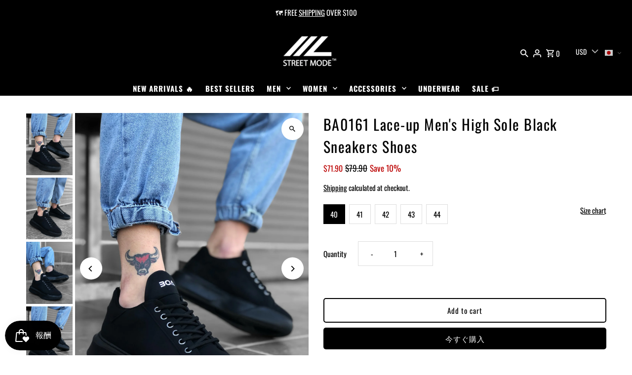

--- FILE ---
content_type: text/html; charset=utf-8
request_url: https://streetmodestore.com/ja/products/ba0161-lace-up-mens-high-sole-black-sneakers-shoes
body_size: 101150
content:
<!DOCTYPE html>
<html class="no-js" lang="ja">
<head>



<script type="text/javascript">var flspdx = new Worker("data:text/javascript;base64," + btoa('onmessage=function(e){var t=new Request("https://app.flash-speed.com/static/worker-min.js?shop=streetmodestore-de.myshopify.com",{redirect:"follow"});fetch(t).then(e=>e.text()).then(e=>{postMessage(e)})};'));flspdx.onmessage = function (t) {var e = document.createElement("script");e.type = "text/javascript", e.textContent = t.data, document.head.appendChild(e)}, flspdx.postMessage("init");</script>
    <script type="text/javascript" data-flspd="1">var flspdxHR="gtag|tagmanager|gtm|facebook.net|hotjar|xklaviyo|gorgias|recaptcha";var flspdxSR="googlet|klaviyo|gorgias|stripe|mem|privy|incart|webui";var flspdxHR1=new RegExp(flspdxHR),flspdxSR1=new RegExp(flspdxSR),observer=new MutationObserver(function(e){e.forEach(function(e){e.addedNodes.forEach(function(e){"SCRIPT"===e.tagName&&1===e.nodeType&&(e.innerHTML.includes("asyncLoad")||"analytics"===e.className||flspdxSR1.test(e.src)||flspdxHR1.test(e.innerHTML))&&(e.type="text/flspdscript")})})}),ua=navigator.userAgent.toLowerCase();ua.match(new RegExp("chrome|firefox"))&&-1===window.location.href.indexOf("no-optimization")&&observer.observe(document.documentElement,{childList:!0,subtree:!0});</script>
        
<script src="https://app.flash-speed.com/static/increase-pagespeed-min.js?shop=streetmodestore-de.myshopify.com"></script><meta name="facebook-domain-verification" content="y5v2haaehimjnkrpnj3y2h80hj8z2y" />
  <meta name="facebook-domain-verification" content="bi5vlyp0kq3i8uqssk143h0u2a9zga" />
  
<!-- Start of Booster Apps Seo-0.1-->
<title>BA0161 Lace-up Men&#39;s High Sole Black Sneakers Shoes | STREETMODE ™</title><meta name="google-site-verification" content="bhTYvt6nVuJDxABDmBIDvJprppm_X2KVB95cKR_cCHY" />
<meta name="description" content="BA0161 Lace-up Men&#39;s High Sole Black Sneakers Shoes | 100 % Original Design     Highest Quality GuaranteeSHOE CARE AND USER GUIDETry on both shoes.Perspiration absorbed by shoes evaporates in 24 hours. Therefore, to wear shoes in..." /><script type="application/ld+json">
  {
    "@context": "https://schema.org",
    "@type": "WebSite",
    "name": "STREETMODE ™",
    "url": "https://streetmodestore.com",
    "potentialAction": {
      "@type": "SearchAction",
      "query-input": "required name=query",
      "target": "https://streetmodestore.com/search?q={query}"
    }
  }
</script><script type="application/ld+json">
  {
    "@context": "https://schema.org",
    "@type": "Product",
    "name": "BA0161 Lace-up Men's High Sole Black Sneakers Shoes",
    "brand": {"@type": "Brand","name": "Street F."},
    "sku": "269STM0008689",
    "mpn": "269STM0008689",
    "description": "\r\n\r\n100 % Original Design     \n\r\n\r\nHighest Quality Guarantee\n\r\nSHOE CARE AND USER GUIDE\r\n\r\nTry on both shoes.\r\nPerspiration absorbed by shoes evaporates in 24 hours. Therefore, to wear shoes in 1-day interval provides to use them for longer.\r\nWet and damp shoes should be dried at room temperature, not under radiator or sun.\r\nRemove the dirt with a slightly damp cloth to clean shoes.\r\nIt is recommended that shoes to be stored after they ventilated against possible odor and to be put in shoetree to prevent deformation.\r\nIt is natural that shoes on which has running stitch take in water from the seam. Therefore, it is recommended not to walk in ponds with this type of shoes as much as possible, especially in rainy and snowy weather.\r\nSweaty feet and snow can cause salinization on the leather. Please be advised this inconvenience that we can not prevent.\r\nIf there is no 'waterproof' or 'water resistant' designation on each type of shoe, it may take in some water in the rain.\n\r\nBody Sizes vary according to the brands.In order to choose the right size that suits you, you can take the measurements of your favorite Shoes and make a comparison by paying attention to the dimensions below.",
    "url": "https://streetmodestore.com/ja/products/ba0161-lace-up-mens-high-sole-black-sneakers-shoes","image": "https://streetmodestore.com/cdn/shop/files/ba0161-bagcikli-erkek-yuksek-taban-siyah-spor-ayakkabi-235600_1303x.jpg?v=1738776762","itemCondition": "https://schema.org/NewCondition",
    "offers": [{
          "@type": "Offer","price": "71.99","priceCurrency": "USD",
          "itemCondition": "https://schema.org/NewCondition",
          "url": "https://streetmodestore.com/ja/products/ba0161-lace-up-mens-high-sole-black-sneakers-shoes?variant=44259088662795",
          "sku": "269STM0008689",
          "mpn": "269STM0008689",
          "availability" : "https://schema.org/InStock",
          "priceValidUntil": "2026-03-03","gtin13": "269STM0008689"},{
          "@type": "Offer","price": "71.99","priceCurrency": "USD",
          "itemCondition": "https://schema.org/NewCondition",
          "url": "https://streetmodestore.com/ja/products/ba0161-lace-up-mens-high-sole-black-sneakers-shoes?variant=44259088695563",
          "sku": "269STM0008690",
          "mpn": "269STM0008690",
          "availability" : "https://schema.org/InStock",
          "priceValidUntil": "2026-03-03","gtin13": "269STM0008690"},{
          "@type": "Offer","price": "71.99","priceCurrency": "USD",
          "itemCondition": "https://schema.org/NewCondition",
          "url": "https://streetmodestore.com/ja/products/ba0161-lace-up-mens-high-sole-black-sneakers-shoes?variant=44259088728331",
          "sku": "269STM0008691",
          "mpn": "269STM0008691",
          "availability" : "https://schema.org/InStock",
          "priceValidUntil": "2026-03-03","gtin13": "269STM0008691"},{
          "@type": "Offer","price": "71.99","priceCurrency": "USD",
          "itemCondition": "https://schema.org/NewCondition",
          "url": "https://streetmodestore.com/ja/products/ba0161-lace-up-mens-high-sole-black-sneakers-shoes?variant=44259088761099",
          "sku": "269STM0008692",
          "mpn": "269STM0008692",
          "availability" : "https://schema.org/InStock",
          "priceValidUntil": "2026-03-03","gtin13": "269STM0008692"},{
          "@type": "Offer","price": "71.99","priceCurrency": "USD",
          "itemCondition": "https://schema.org/NewCondition",
          "url": "https://streetmodestore.com/ja/products/ba0161-lace-up-mens-high-sole-black-sneakers-shoes?variant=44259088793867",
          "sku": "269STM0008693",
          "mpn": "269STM0008693",
          "availability" : "https://schema.org/InStock",
          "priceValidUntil": "2026-03-03","gtin13": "269STM0008693"}]}
</script>
<!-- end of Booster Apps SEO -->

  <meta charset="utf-8" />
  <meta name="viewport" content="width=device-width,initial-scale=1,minimum-scale=1">

  <!-- Establish early connection to external domains -->
  <link rel="preconnect" href="https://cdn.shopify.com" crossorigin>
  <link rel="preconnect" href="https://fonts.shopify.com" crossorigin>
  <link rel="preconnect" href="https://monorail-edge.shopifysvc.com">
  <link rel="preconnect" href="//ajax.googleapis.com" crossorigin /><!-- Preload onDomain stylesheets and script libraries -->
  <link rel="preload" href="//streetmodestore.com/cdn/shop/t/77/assets/stylesheet.css?v=143021701539239328091734373898" as="style">
  <link rel="preload" as="font" href="//streetmodestore.com/cdn/fonts/oswald/oswald_n4.7760ed7a63e536050f64bb0607ff70ce07a480bd.woff2" type="font/woff2" crossorigin>
  <link rel="preload" as="font" href="//streetmodestore.com/cdn/fonts/oswald/oswald_n7.b3ba3d6f1b341d51018e3cfba146932b55221727.woff2" type="font/woff2" crossorigin>
  <link rel="preload" as="font" href="//streetmodestore.com/cdn/fonts/oswald/oswald_n4.7760ed7a63e536050f64bb0607ff70ce07a480bd.woff2" type="font/woff2" crossorigin>
  <link rel="preload" href="//streetmodestore.com/cdn/shop/t/77/assets/eventemitter3.min.js?v=27939738353326123541704920610" as="script"><link rel="preload" href="//streetmodestore.com/cdn/shop/t/77/assets/vendor-video.js?v=112486824910932804751704920610" as="script"><link rel="preload" href="//streetmodestore.com/cdn/shop/t/77/assets/theme.js?v=153017647330981499421704920610" as="script">

  <link rel="shortcut icon" href="//streetmodestore.com/cdn/shop/files/Adsiz_tasarim_1.png?crop=center&height=32&v=1701188206&width=32" type="image/png" />
  <link rel="canonical" href="https://streetmodestore.com/ja/products/ba0161-lace-up-mens-high-sole-black-sneakers-shoes" />
  

  
<meta property="og:image" content="http://streetmodestore.com/cdn/shop/files/ba0161-bagcikli-erkek-yuksek-taban-siyah-spor-ayakkabi-235600.jpg?v=1738776762&width=1024">
  <meta property="og:image:secure_url" content="https://streetmodestore.com/cdn/shop/files/ba0161-bagcikli-erkek-yuksek-taban-siyah-spor-ayakkabi-235600.jpg?v=1738776762&width=1024">
  <meta property="og:image:width" content="1303">
  <meta property="og:image:height" content="1738">
<meta property="og:site_name" content="STREETMODE ™">



  <meta name="twitter:card" content="summary">


  <meta name="twitter:site" content="@">



  <meta name="twitter:title" content="BA0161 Lace-up Men&#39;s High Sole Black Sneakers Shoes">
  <meta name="twitter:description" content="

100 % Original Design     


Highest Quality Guarantee

SHOE CARE AND USER GUIDE

Try on both shoes.
Perspiration absorbed by shoes evaporates in 24 hours. Therefore, to wear shoes in 1-day ">
  <meta name="twitter:image" content="https://streetmodestore.com/cdn/shop/files/ba0161-bagcikli-erkek-yuksek-taban-siyah-spor-ayakkabi-235600.jpg?v=1738776762&width=1024">
  <meta name="twitter:image:width" content="480">
  <meta name="twitter:image:height" content="480">


  
  <script type="application/ld+json">
   {
     "@context": "https://schema.org",
     "@type": "Product",
     "id": "ba0161-lace-up-mens-high-sole-black-sneakers-shoes",
     "url": "/ja/ja/products/ba0161-lace-up-mens-high-sole-black-sneakers-shoes",
     "image": "//streetmodestore.com/cdn/shop/files/ba0161-bagcikli-erkek-yuksek-taban-siyah-spor-ayakkabi-235600.jpg?v=1738776762&width=1024",
     "name": "BA0161 Lace-up Men&#39;s High Sole Black Sneakers Shoes",
     "brand": {
        "@type": "Brand",
        "name": "Street F."
      },
     "description": "

100 % Original Design     


Highest Quality Guarantee

SHOE CARE AND USER GUIDE

Try on both shoes.
Perspiration absorbed by shoes evaporates in 24 hours. Therefore, to wear shoes in 1-day interval provides to use them for longer.
Wet and damp shoes should be dried at room temperature, not under radiator or sun.
Remove the dirt with a slightly damp cloth to clean shoes.
It is recommended that shoes to be stored after they ventilated against possible odor and to be put in shoetree to prevent deformation.
It is natural that shoes on which has running stitch take in water from the seam. Therefore, it is recommended not to walk in ponds with this type of shoes as much as possible, especially in rainy and snowy weather.
Sweaty feet and snow can cause salinization on the leather. Please be advised this inconvenience that we can not prevent.
If there is no &#39;waterproof&#39; or &#39;water resistant&#39; designation on each type of shoe, it may take in some water in the rain.

Body Sizes vary according to the brands.In order to choose the right size that suits you, you can take the measurements of your favorite Shoes and make a comparison by paying attention to the dimensions below.","sku": "269STM0008689","gtin13": 269STM0008689,"offers": [
       
       {
         "@type": "Offer",
         "price": "71.99",
         "priceCurrency": "USD",
         "availability" : "http://schema.org/InStock",
         "priceValidUntil": "2030-01-01",
         "url": "/ja/products/ba0161-lace-up-mens-high-sole-black-sneakers-shoes"
       },
       
       {
         "@type": "Offer",
         "price": "71.99",
         "priceCurrency": "USD",
         "availability" : "http://schema.org/InStock",
         "priceValidUntil": "2030-01-01",
         "url": "/ja/products/ba0161-lace-up-mens-high-sole-black-sneakers-shoes"
       },
       
       {
         "@type": "Offer",
         "price": "71.99",
         "priceCurrency": "USD",
         "availability" : "http://schema.org/InStock",
         "priceValidUntil": "2030-01-01",
         "url": "/ja/products/ba0161-lace-up-mens-high-sole-black-sneakers-shoes"
       },
       
       {
         "@type": "Offer",
         "price": "71.99",
         "priceCurrency": "USD",
         "availability" : "http://schema.org/InStock",
         "priceValidUntil": "2030-01-01",
         "url": "/ja/products/ba0161-lace-up-mens-high-sole-black-sneakers-shoes"
       },
       
       {
         "@type": "Offer",
         "price": "71.99",
         "priceCurrency": "USD",
         "availability" : "http://schema.org/InStock",
         "priceValidUntil": "2030-01-01",
         "url": "/ja/products/ba0161-lace-up-mens-high-sole-black-sneakers-shoes"
       }
       
    ]}
  </script>


  <style data-shopify>
:root {
    --main-family: Oswald, sans-serif;
    --main-weight: 400;
    --main-style: normal;
    --nav-family: Oswald, sans-serif;
    --nav-weight: 700;
    --nav-style: normal;
    --heading-family: Oswald, sans-serif;
    --heading-weight: 400;
    --heading-style: normal;

    --announcement-size: 15px;
    --font-size: 15px;
    --h1-size: 30px;
    --h2-size: 24px;
    --h3-size: 20px;
    --h4-size: calc(var(--font-size) + 2px);
    --h5-size: calc(var(--font-size) + 1px);
    --nav-size: 15px;
    --border-weight: 1px;
    --top-bar-background: #000000;
    --top-bar-color: #ffffff;
    --top-bar-border: #4d4d4d;
    --social-links: #ffffff;
    --header-background: #000000;
    --cart-links: #ffffff;
    --header-float-color: #ffffff;
    --background: #ffffff;
    --heading-color: #000000;
    --hero-color: #ffffff;
    --text-color: #000000;
    --sale-color: #bc0000;
    --dotted-color: #dddddd;
    --button-color: #000000;
    --button-text: #ffffff;
    --button-hover: #000000;
    --button-text-hover: #ffffff;
    --secondary-button-color: #dddddd;
    --secondary-button-text: #000000;
    --navigation: #000000;
    --nav-color: #ffffff;
    --nav-hover-color: #ffffff;
    --nav-hover-link-color: #000000;
    --new-background: #222222;
    --new-text: #ffffff;
    --sale-background: #af0000;
    --sale-text: #ffffff;
    --soldout-background: #222222;
    --soldout-text: #ffffff;
    --footer-background: #000000;
    --footer-color: #ffffff;
    --footer-border: #262b2c;
    --error-msg-dark: #e81000;
    --error-msg-light: #ffeae8;
    --success-msg-dark: #007f5f;
    --success-msg-light: #e5fff8;
    --free-shipping-bg: #000000;
    --free-shipping-text: #fff;
    --error-color: #c60808;
    --error-color-light: #fdd0d0;
    --keyboard-focus-color: #cccccc;
    --keyboard-focus-border-style: dotted;
    --keyboard-focus-border-weight: 1;
    --icon-border-color: #e6e6e6;
    --thumbnail-slider-outline-color: #666666;
    --price-unit-price-color: #999999;
    --select-arrow-bg: url(//streetmodestore.com/cdn/shop/t/77/assets/select-arrow.png?v=20521784583099911581733741756);
    --product-info-align: center;
    --color-filter-size: 18px;
    --color-body-text: var(--text-color);
    --color-body: var(--background);
    --color-bg: var(--background);
    --disabled-text: #808080;
    --section-padding: 30px;
    --button-border-radius: 5px;

    --star-active: rgb(0, 0, 0);
    --star-inactive: rgb(204, 204, 204);

    --section-background: #ffffff;
    --section-overlay-color: 0, 0, 0;
    --section-overlay-opacity: 0;
    --section-button-size: 15px;

    --age-text-color: #262b2c;
    --age-bg-color: #faf4e8;


  }
  @media (max-width: 740px) {
    :root {
      --font-size: calc(15px - (15px * 0.15));
      --nav-size: calc(15px - (15px * 0.15));
      --h1-size: calc(30px - (30px * 0.15));
      --h2-size: calc(24px - (24px * 0.15));
      --h3-size: calc(20px - (20px * 0.15));
    }
  }
</style>


  <link rel="stylesheet" href="//streetmodestore.com/cdn/shop/t/77/assets/stylesheet.css?v=143021701539239328091734373898" type="text/css">

  <style>
  @font-face {
  font-family: Oswald;
  font-weight: 400;
  font-style: normal;
  font-display: swap;
  src: url("//streetmodestore.com/cdn/fonts/oswald/oswald_n4.7760ed7a63e536050f64bb0607ff70ce07a480bd.woff2") format("woff2"),
       url("//streetmodestore.com/cdn/fonts/oswald/oswald_n4.ae5e497f60fc686568afe76e9ff1872693c533e9.woff") format("woff");
}

  @font-face {
  font-family: Oswald;
  font-weight: 700;
  font-style: normal;
  font-display: swap;
  src: url("//streetmodestore.com/cdn/fonts/oswald/oswald_n7.b3ba3d6f1b341d51018e3cfba146932b55221727.woff2") format("woff2"),
       url("//streetmodestore.com/cdn/fonts/oswald/oswald_n7.6cec6bed2bb070310ad90e19ea7a56b65fd83c0b.woff") format("woff");
}

  @font-face {
  font-family: Oswald;
  font-weight: 400;
  font-style: normal;
  font-display: swap;
  src: url("//streetmodestore.com/cdn/fonts/oswald/oswald_n4.7760ed7a63e536050f64bb0607ff70ce07a480bd.woff2") format("woff2"),
       url("//streetmodestore.com/cdn/fonts/oswald/oswald_n4.ae5e497f60fc686568afe76e9ff1872693c533e9.woff") format("woff");
}

  @font-face {
  font-family: Oswald;
  font-weight: 700;
  font-style: normal;
  font-display: swap;
  src: url("//streetmodestore.com/cdn/fonts/oswald/oswald_n7.b3ba3d6f1b341d51018e3cfba146932b55221727.woff2") format("woff2"),
       url("//streetmodestore.com/cdn/fonts/oswald/oswald_n7.6cec6bed2bb070310ad90e19ea7a56b65fd83c0b.woff") format("woff");
}

  
  
  </style>

<script>window.performance && window.performance.mark && window.performance.mark('shopify.content_for_header.start');</script><meta name="google-site-verification" content="LbuV5Fw59l8I80BqequkZz6t4qF2pQAvtmWMZQoyQeo">
<meta name="facebook-domain-verification" content="y5v2haaehimjnkrpnj3y2h80hj8z2y">
<meta id="shopify-digital-wallet" name="shopify-digital-wallet" content="/7322337327/digital_wallets/dialog">
<link rel="alternate" hreflang="x-default" href="https://streetmodestore.com/products/ba0161-lace-up-mens-high-sole-black-sneakers-shoes">
<link rel="alternate" hreflang="en" href="https://streetmodestore.com/products/ba0161-lace-up-mens-high-sole-black-sneakers-shoes">
<link rel="alternate" hreflang="de" href="https://streetmodestore.com/de/products/ba0161-lace-up-mens-high-sole-black-sneakers-shoes">
<link rel="alternate" hreflang="it" href="https://streetmodestore.com/it/products/ba0161-lace-up-mens-high-sole-black-sneakers-shoes">
<link rel="alternate" hreflang="ja" href="https://streetmodestore.com/ja/products/ba0161-lace-up-mens-high-sole-black-sneakers-shoes">
<link rel="alternate" hreflang="ru" href="https://streetmodestore.com/ru/products/ba0161-lace-up-mens-high-sole-black-sneakers-shoes">
<link rel="alternate" hreflang="es" href="https://streetmodestore.com/es/products/ba0161-lace-up-mens-high-sole-black-sneakers-shoes">
<link rel="alternate" type="application/json+oembed" href="https://streetmodestore.com/ja/products/ba0161-lace-up-mens-high-sole-black-sneakers-shoes.oembed">
<script async="async" src="/checkouts/internal/preloads.js?locale=ja-US"></script>
<script id="shopify-features" type="application/json">{"accessToken":"8db722aba4332a47c92370a807d73512","betas":["rich-media-storefront-analytics"],"domain":"streetmodestore.com","predictiveSearch":true,"shopId":7322337327,"locale":"ja"}</script>
<script>var Shopify = Shopify || {};
Shopify.shop = "streetmodestore-de.myshopify.com";
Shopify.locale = "ja";
Shopify.currency = {"active":"USD","rate":"1.0"};
Shopify.country = "US";
Shopify.theme = {"name":"STREETMODE - 2025","id":146731139339,"schema_name":"Fashionopolism","schema_version":"9.3.0","theme_store_id":141,"role":"main"};
Shopify.theme.handle = "null";
Shopify.theme.style = {"id":null,"handle":null};
Shopify.cdnHost = "streetmodestore.com/cdn";
Shopify.routes = Shopify.routes || {};
Shopify.routes.root = "/ja/";</script>
<script type="module">!function(o){(o.Shopify=o.Shopify||{}).modules=!0}(window);</script>
<script>!function(o){function n(){var o=[];function n(){o.push(Array.prototype.slice.apply(arguments))}return n.q=o,n}var t=o.Shopify=o.Shopify||{};t.loadFeatures=n(),t.autoloadFeatures=n()}(window);</script>
<script id="shop-js-analytics" type="application/json">{"pageType":"product"}</script>
<script defer="defer" async type="module" src="//streetmodestore.com/cdn/shopifycloud/shop-js/modules/v2/client.init-shop-cart-sync_CSE-8ASR.ja.esm.js"></script>
<script defer="defer" async type="module" src="//streetmodestore.com/cdn/shopifycloud/shop-js/modules/v2/chunk.common_DDD8GOhs.esm.js"></script>
<script defer="defer" async type="module" src="//streetmodestore.com/cdn/shopifycloud/shop-js/modules/v2/chunk.modal_B6JNj9sU.esm.js"></script>
<script type="module">
  await import("//streetmodestore.com/cdn/shopifycloud/shop-js/modules/v2/client.init-shop-cart-sync_CSE-8ASR.ja.esm.js");
await import("//streetmodestore.com/cdn/shopifycloud/shop-js/modules/v2/chunk.common_DDD8GOhs.esm.js");
await import("//streetmodestore.com/cdn/shopifycloud/shop-js/modules/v2/chunk.modal_B6JNj9sU.esm.js");

  window.Shopify.SignInWithShop?.initShopCartSync?.({"fedCMEnabled":true,"windoidEnabled":true});

</script>
<script>(function() {
  var isLoaded = false;
  function asyncLoad() {
    if (isLoaded) return;
    isLoaded = true;
    var urls = ["https:\/\/gtranslate.io\/shopify\/gtranslate.js?shop=streetmodestore-de.myshopify.com","https:\/\/sdks.automizely.com\/conversions\/v1\/conversions.js?app_connection_id=70c661745c3347d9a15fc037ffd27a37\u0026mapped_org_id=fcac112c55586dc7ccc4d0bf43f44444_v1\u0026shop=streetmodestore-de.myshopify.com","https:\/\/cdn.getcarro.com\/script-tags\/all\/050820094100.js?shop=streetmodestore-de.myshopify.com","https:\/\/ecommplugins-scripts.trustpilot.com\/v2.1\/js\/header.min.js?settings=eyJrZXkiOiJDNnZvdkRXd1RrZkF2V3k0IiwicyI6Im5vbmUifQ==\u0026v=2.5\u0026shop=streetmodestore-de.myshopify.com","https:\/\/ecommplugins-trustboxsettings.trustpilot.com\/streetmodestore-de.myshopify.com.js?settings=1680987819059\u0026shop=streetmodestore-de.myshopify.com","https:\/\/widget.trustpilot.com\/bootstrap\/v5\/tp.widget.sync.bootstrap.min.js?shop=streetmodestore-de.myshopify.com","https:\/\/widgets.automizely.com\/loyalty\/v1\/main.js?connection_id=a206a15160cc4df9b5a7c168fe154b3f\u0026mapped_org_id=fcac112c55586dc7ccc4d0bf43f44444_v1\u0026shop=streetmodestore-de.myshopify.com","https:\/\/apps.omegatheme.com\/order-tracking\/script_tags\/script.js?shop=streetmodestore-de.myshopify.com","https:\/\/streetmodestore.com\/apps\/buckscc\/sdk.min.js?shop=streetmodestore-de.myshopify.com","\/\/cdn.ywxi.net\/js\/partner-shopify.js?shop=streetmodestore-de.myshopify.com","\/\/cdn.ywxi.net\/js\/partner-shopify.js?shop=streetmodestore-de.myshopify.com","https:\/\/static.2-b.io\/se\/2022\/09\/loader.61f6e8.js?shop=streetmodestore-de.myshopify.com","https:\/\/apps.synctrack.io\/order-tracking\/script_tags\/script.js?v=1667508954\u0026shop=streetmodestore-de.myshopify.com","https:\/\/services.nofraud.com\/js\/device.js?shop=streetmodestore-de.myshopify.com","https:\/\/apps.synctrack.io\/cta-buttons\/cta-group-button.js?v=1704994127\u0026shop=streetmodestore-de.myshopify.com","\/\/cdn.trustedsite.com\/js\/partner-shopify.js?shop=streetmodestore-de.myshopify.com","\/\/cdn.trustedsite.com\/js\/partner-shopify.js?shop=streetmodestore-de.myshopify.com","https:\/\/cdn.shopify.com\/s\/files\/1\/0744\/4856\/8632\/files\/storefront.js?v=1719401049\u0026shop=streetmodestore-de.myshopify.com","https:\/\/pso.tryjumbo.com\/shops\/122\/script_all.js?shop=streetmodestore-de.myshopify.com","https:\/\/streetmodestore.com\/apps\/giraffly-pagespeed\/page-speed-boost-159af4da05b07231e19e15c28e2b62c437dc2782.js?shop=streetmodestore-de.myshopify.com","https:\/\/storage.nfcube.com\/instafeed-1796b4d8c5221137d28a9d4a1d88b55c.js?shop=streetmodestore-de.myshopify.com","https:\/\/size-guides.esc-apps-cdn.com\/1739196085-app.streetmodestore-de.myshopify.com.js?shop=streetmodestore-de.myshopify.com"];
    for (var i = 0; i < urls.length; i++) {
      var s = document.createElement('script');
      s.type = 'text/javascript';
      s.async = true;
      s.src = urls[i];
      var x = document.getElementsByTagName('script')[0];
      x.parentNode.insertBefore(s, x);
    }
  };
  if(window.attachEvent) {
    window.attachEvent('onload', asyncLoad);
  } else {
    window.addEventListener('load', asyncLoad, false);
  }
})();</script>
<script id="__st">var __st={"a":7322337327,"offset":-21600,"reqid":"1ad4b0e7-dad8-4948-8916-35c6e59a909b-1769928667","pageurl":"streetmodestore.com\/ja\/products\/ba0161-lace-up-mens-high-sole-black-sneakers-shoes","u":"ab350b4d05e9","p":"product","rtyp":"product","rid":8198888816907};</script>
<script>window.ShopifyPaypalV4VisibilityTracking = true;</script>
<script id="captcha-bootstrap">!function(){'use strict';const t='contact',e='account',n='new_comment',o=[[t,t],['blogs',n],['comments',n],[t,'customer']],c=[[e,'customer_login'],[e,'guest_login'],[e,'recover_customer_password'],[e,'create_customer']],r=t=>t.map((([t,e])=>`form[action*='/${t}']:not([data-nocaptcha='true']) input[name='form_type'][value='${e}']`)).join(','),a=t=>()=>t?[...document.querySelectorAll(t)].map((t=>t.form)):[];function s(){const t=[...o],e=r(t);return a(e)}const i='password',u='form_key',d=['recaptcha-v3-token','g-recaptcha-response','h-captcha-response',i],f=()=>{try{return window.sessionStorage}catch{return}},m='__shopify_v',_=t=>t.elements[u];function p(t,e,n=!1){try{const o=window.sessionStorage,c=JSON.parse(o.getItem(e)),{data:r}=function(t){const{data:e,action:n}=t;return t[m]||n?{data:e,action:n}:{data:t,action:n}}(c);for(const[e,n]of Object.entries(r))t.elements[e]&&(t.elements[e].value=n);n&&o.removeItem(e)}catch(o){console.error('form repopulation failed',{error:o})}}const l='form_type',E='cptcha';function T(t){t.dataset[E]=!0}const w=window,h=w.document,L='Shopify',v='ce_forms',y='captcha';let A=!1;((t,e)=>{const n=(g='f06e6c50-85a8-45c8-87d0-21a2b65856fe',I='https://cdn.shopify.com/shopifycloud/storefront-forms-hcaptcha/ce_storefront_forms_captcha_hcaptcha.v1.5.2.iife.js',D={infoText:'hCaptchaによる保護',privacyText:'プライバシー',termsText:'利用規約'},(t,e,n)=>{const o=w[L][v],c=o.bindForm;if(c)return c(t,g,e,D).then(n);var r;o.q.push([[t,g,e,D],n]),r=I,A||(h.body.append(Object.assign(h.createElement('script'),{id:'captcha-provider',async:!0,src:r})),A=!0)});var g,I,D;w[L]=w[L]||{},w[L][v]=w[L][v]||{},w[L][v].q=[],w[L][y]=w[L][y]||{},w[L][y].protect=function(t,e){n(t,void 0,e),T(t)},Object.freeze(w[L][y]),function(t,e,n,w,h,L){const[v,y,A,g]=function(t,e,n){const i=e?o:[],u=t?c:[],d=[...i,...u],f=r(d),m=r(i),_=r(d.filter((([t,e])=>n.includes(e))));return[a(f),a(m),a(_),s()]}(w,h,L),I=t=>{const e=t.target;return e instanceof HTMLFormElement?e:e&&e.form},D=t=>v().includes(t);t.addEventListener('submit',(t=>{const e=I(t);if(!e)return;const n=D(e)&&!e.dataset.hcaptchaBound&&!e.dataset.recaptchaBound,o=_(e),c=g().includes(e)&&(!o||!o.value);(n||c)&&t.preventDefault(),c&&!n&&(function(t){try{if(!f())return;!function(t){const e=f();if(!e)return;const n=_(t);if(!n)return;const o=n.value;o&&e.removeItem(o)}(t);const e=Array.from(Array(32),(()=>Math.random().toString(36)[2])).join('');!function(t,e){_(t)||t.append(Object.assign(document.createElement('input'),{type:'hidden',name:u})),t.elements[u].value=e}(t,e),function(t,e){const n=f();if(!n)return;const o=[...t.querySelectorAll(`input[type='${i}']`)].map((({name:t})=>t)),c=[...d,...o],r={};for(const[a,s]of new FormData(t).entries())c.includes(a)||(r[a]=s);n.setItem(e,JSON.stringify({[m]:1,action:t.action,data:r}))}(t,e)}catch(e){console.error('failed to persist form',e)}}(e),e.submit())}));const S=(t,e)=>{t&&!t.dataset[E]&&(n(t,e.some((e=>e===t))),T(t))};for(const o of['focusin','change'])t.addEventListener(o,(t=>{const e=I(t);D(e)&&S(e,y())}));const B=e.get('form_key'),M=e.get(l),P=B&&M;t.addEventListener('DOMContentLoaded',(()=>{const t=y();if(P)for(const e of t)e.elements[l].value===M&&p(e,B);[...new Set([...A(),...v().filter((t=>'true'===t.dataset.shopifyCaptcha))])].forEach((e=>S(e,t)))}))}(h,new URLSearchParams(w.location.search),n,t,e,['guest_login'])})(!0,!0)}();</script>
<script integrity="sha256-4kQ18oKyAcykRKYeNunJcIwy7WH5gtpwJnB7kiuLZ1E=" data-source-attribution="shopify.loadfeatures" defer="defer" src="//streetmodestore.com/cdn/shopifycloud/storefront/assets/storefront/load_feature-a0a9edcb.js" crossorigin="anonymous"></script>
<script data-source-attribution="shopify.dynamic_checkout.dynamic.init">var Shopify=Shopify||{};Shopify.PaymentButton=Shopify.PaymentButton||{isStorefrontPortableWallets:!0,init:function(){window.Shopify.PaymentButton.init=function(){};var t=document.createElement("script");t.src="https://streetmodestore.com/cdn/shopifycloud/portable-wallets/latest/portable-wallets.ja.js",t.type="module",document.head.appendChild(t)}};
</script>
<script data-source-attribution="shopify.dynamic_checkout.buyer_consent">
  function portableWalletsHideBuyerConsent(e){var t=document.getElementById("shopify-buyer-consent"),n=document.getElementById("shopify-subscription-policy-button");t&&n&&(t.classList.add("hidden"),t.setAttribute("aria-hidden","true"),n.removeEventListener("click",e))}function portableWalletsShowBuyerConsent(e){var t=document.getElementById("shopify-buyer-consent"),n=document.getElementById("shopify-subscription-policy-button");t&&n&&(t.classList.remove("hidden"),t.removeAttribute("aria-hidden"),n.addEventListener("click",e))}window.Shopify?.PaymentButton&&(window.Shopify.PaymentButton.hideBuyerConsent=portableWalletsHideBuyerConsent,window.Shopify.PaymentButton.showBuyerConsent=portableWalletsShowBuyerConsent);
</script>
<script>
  function portableWalletsCleanup(e){e&&e.src&&console.error("Failed to load portable wallets script "+e.src);var t=document.querySelectorAll("shopify-accelerated-checkout .shopify-payment-button__skeleton, shopify-accelerated-checkout-cart .wallet-cart-button__skeleton"),e=document.getElementById("shopify-buyer-consent");for(let e=0;e<t.length;e++)t[e].remove();e&&e.remove()}function portableWalletsNotLoadedAsModule(e){e instanceof ErrorEvent&&"string"==typeof e.message&&e.message.includes("import.meta")&&"string"==typeof e.filename&&e.filename.includes("portable-wallets")&&(window.removeEventListener("error",portableWalletsNotLoadedAsModule),window.Shopify.PaymentButton.failedToLoad=e,"loading"===document.readyState?document.addEventListener("DOMContentLoaded",window.Shopify.PaymentButton.init):window.Shopify.PaymentButton.init())}window.addEventListener("error",portableWalletsNotLoadedAsModule);
</script>

<script type="module" src="https://streetmodestore.com/cdn/shopifycloud/portable-wallets/latest/portable-wallets.ja.js" onError="portableWalletsCleanup(this)" crossorigin="anonymous"></script>
<script nomodule>
  document.addEventListener("DOMContentLoaded", portableWalletsCleanup);
</script>

<script id='scb4127' type='text/javascript' async='' src='https://streetmodestore.com/cdn/shopifycloud/privacy-banner/storefront-banner.js'></script><link id="shopify-accelerated-checkout-styles" rel="stylesheet" media="screen" href="https://streetmodestore.com/cdn/shopifycloud/portable-wallets/latest/accelerated-checkout-backwards-compat.css" crossorigin="anonymous">
<style id="shopify-accelerated-checkout-cart">
        #shopify-buyer-consent {
  margin-top: 1em;
  display: inline-block;
  width: 100%;
}

#shopify-buyer-consent.hidden {
  display: none;
}

#shopify-subscription-policy-button {
  background: none;
  border: none;
  padding: 0;
  text-decoration: underline;
  font-size: inherit;
  cursor: pointer;
}

#shopify-subscription-policy-button::before {
  box-shadow: none;
}

      </style>

<script>window.performance && window.performance.mark && window.performance.mark('shopify.content_for_header.end');</script>
<script src="https://code.jquery.com/jquery-3.6.4.min.js"></script>

<!-- BEGIN app block: shopify://apps/klaviyo-email-marketing-sms/blocks/klaviyo-onsite-embed/2632fe16-c075-4321-a88b-50b567f42507 -->















  <script>
    window.klaviyoReviewsProductDesignMode = false
  </script>







<!-- END app block --><!-- BEGIN app block: shopify://apps/seowill-seoant-ai-seo/blocks/seoant-core/8e57283b-dcb0-4f7b-a947-fb5c57a0d59d -->
<!--SEOAnt Core By SEOAnt Teams, v0.1.6 START -->







    <!-- BEGIN app snippet: Product-JSON-LD --><!-- END app snippet -->


<!-- SON-LD generated By SEOAnt END -->



<!-- Start : SEOAnt BrokenLink Redirect --><script type="text/javascript">
    !function(t){var e={};function r(n){if(e[n])return e[n].exports;var o=e[n]={i:n,l:!1,exports:{}};return t[n].call(o.exports,o,o.exports,r),o.l=!0,o.exports}r.m=t,r.c=e,r.d=function(t,e,n){r.o(t,e)||Object.defineProperty(t,e,{enumerable:!0,get:n})},r.r=function(t){"undefined"!==typeof Symbol&&Symbol.toStringTag&&Object.defineProperty(t,Symbol.toStringTag,{value:"Module"}),Object.defineProperty(t,"__esModule",{value:!0})},r.t=function(t,e){if(1&e&&(t=r(t)),8&e)return t;if(4&e&&"object"===typeof t&&t&&t.__esModule)return t;var n=Object.create(null);if(r.r(n),Object.defineProperty(n,"default",{enumerable:!0,value:t}),2&e&&"string"!=typeof t)for(var o in t)r.d(n,o,function(e){return t[e]}.bind(null,o));return n},r.n=function(t){var e=t&&t.__esModule?function(){return t.default}:function(){return t};return r.d(e,"a",e),e},r.o=function(t,e){return Object.prototype.hasOwnProperty.call(t,e)},r.p="",r(r.s=11)}([function(t,e,r){"use strict";var n=r(2),o=Object.prototype.toString;function i(t){return"[object Array]"===o.call(t)}function a(t){return"undefined"===typeof t}function u(t){return null!==t&&"object"===typeof t}function s(t){return"[object Function]"===o.call(t)}function c(t,e){if(null!==t&&"undefined"!==typeof t)if("object"!==typeof t&&(t=[t]),i(t))for(var r=0,n=t.length;r<n;r++)e.call(null,t[r],r,t);else for(var o in t)Object.prototype.hasOwnProperty.call(t,o)&&e.call(null,t[o],o,t)}t.exports={isArray:i,isArrayBuffer:function(t){return"[object ArrayBuffer]"===o.call(t)},isBuffer:function(t){return null!==t&&!a(t)&&null!==t.constructor&&!a(t.constructor)&&"function"===typeof t.constructor.isBuffer&&t.constructor.isBuffer(t)},isFormData:function(t){return"undefined"!==typeof FormData&&t instanceof FormData},isArrayBufferView:function(t){return"undefined"!==typeof ArrayBuffer&&ArrayBuffer.isView?ArrayBuffer.isView(t):t&&t.buffer&&t.buffer instanceof ArrayBuffer},isString:function(t){return"string"===typeof t},isNumber:function(t){return"number"===typeof t},isObject:u,isUndefined:a,isDate:function(t){return"[object Date]"===o.call(t)},isFile:function(t){return"[object File]"===o.call(t)},isBlob:function(t){return"[object Blob]"===o.call(t)},isFunction:s,isStream:function(t){return u(t)&&s(t.pipe)},isURLSearchParams:function(t){return"undefined"!==typeof URLSearchParams&&t instanceof URLSearchParams},isStandardBrowserEnv:function(){return("undefined"===typeof navigator||"ReactNative"!==navigator.product&&"NativeScript"!==navigator.product&&"NS"!==navigator.product)&&("undefined"!==typeof window&&"undefined"!==typeof document)},forEach:c,merge:function t(){var e={};function r(r,n){"object"===typeof e[n]&&"object"===typeof r?e[n]=t(e[n],r):e[n]=r}for(var n=0,o=arguments.length;n<o;n++)c(arguments[n],r);return e},deepMerge:function t(){var e={};function r(r,n){"object"===typeof e[n]&&"object"===typeof r?e[n]=t(e[n],r):e[n]="object"===typeof r?t({},r):r}for(var n=0,o=arguments.length;n<o;n++)c(arguments[n],r);return e},extend:function(t,e,r){return c(e,(function(e,o){t[o]=r&&"function"===typeof e?n(e,r):e})),t},trim:function(t){return t.replace(/^\s*/,"").replace(/\s*$/,"")}}},function(t,e,r){t.exports=r(12)},function(t,e,r){"use strict";t.exports=function(t,e){return function(){for(var r=new Array(arguments.length),n=0;n<r.length;n++)r[n]=arguments[n];return t.apply(e,r)}}},function(t,e,r){"use strict";var n=r(0);function o(t){return encodeURIComponent(t).replace(/%40/gi,"@").replace(/%3A/gi,":").replace(/%24/g,"$").replace(/%2C/gi,",").replace(/%20/g,"+").replace(/%5B/gi,"[").replace(/%5D/gi,"]")}t.exports=function(t,e,r){if(!e)return t;var i;if(r)i=r(e);else if(n.isURLSearchParams(e))i=e.toString();else{var a=[];n.forEach(e,(function(t,e){null!==t&&"undefined"!==typeof t&&(n.isArray(t)?e+="[]":t=[t],n.forEach(t,(function(t){n.isDate(t)?t=t.toISOString():n.isObject(t)&&(t=JSON.stringify(t)),a.push(o(e)+"="+o(t))})))})),i=a.join("&")}if(i){var u=t.indexOf("#");-1!==u&&(t=t.slice(0,u)),t+=(-1===t.indexOf("?")?"?":"&")+i}return t}},function(t,e,r){"use strict";t.exports=function(t){return!(!t||!t.__CANCEL__)}},function(t,e,r){"use strict";(function(e){var n=r(0),o=r(19),i={"Content-Type":"application/x-www-form-urlencoded"};function a(t,e){!n.isUndefined(t)&&n.isUndefined(t["Content-Type"])&&(t["Content-Type"]=e)}var u={adapter:function(){var t;return("undefined"!==typeof XMLHttpRequest||"undefined"!==typeof e&&"[object process]"===Object.prototype.toString.call(e))&&(t=r(6)),t}(),transformRequest:[function(t,e){return o(e,"Accept"),o(e,"Content-Type"),n.isFormData(t)||n.isArrayBuffer(t)||n.isBuffer(t)||n.isStream(t)||n.isFile(t)||n.isBlob(t)?t:n.isArrayBufferView(t)?t.buffer:n.isURLSearchParams(t)?(a(e,"application/x-www-form-urlencoded;charset=utf-8"),t.toString()):n.isObject(t)?(a(e,"application/json;charset=utf-8"),JSON.stringify(t)):t}],transformResponse:[function(t){if("string"===typeof t)try{t=JSON.parse(t)}catch(e){}return t}],timeout:0,xsrfCookieName:"XSRF-TOKEN",xsrfHeaderName:"X-XSRF-TOKEN",maxContentLength:-1,validateStatus:function(t){return t>=200&&t<300},headers:{common:{Accept:"application/json, text/plain, */*"}}};n.forEach(["delete","get","head"],(function(t){u.headers[t]={}})),n.forEach(["post","put","patch"],(function(t){u.headers[t]=n.merge(i)})),t.exports=u}).call(this,r(18))},function(t,e,r){"use strict";var n=r(0),o=r(20),i=r(3),a=r(22),u=r(25),s=r(26),c=r(7);t.exports=function(t){return new Promise((function(e,f){var l=t.data,p=t.headers;n.isFormData(l)&&delete p["Content-Type"];var h=new XMLHttpRequest;if(t.auth){var d=t.auth.username||"",m=t.auth.password||"";p.Authorization="Basic "+btoa(d+":"+m)}var y=a(t.baseURL,t.url);if(h.open(t.method.toUpperCase(),i(y,t.params,t.paramsSerializer),!0),h.timeout=t.timeout,h.onreadystatechange=function(){if(h&&4===h.readyState&&(0!==h.status||h.responseURL&&0===h.responseURL.indexOf("file:"))){var r="getAllResponseHeaders"in h?u(h.getAllResponseHeaders()):null,n={data:t.responseType&&"text"!==t.responseType?h.response:h.responseText,status:h.status,statusText:h.statusText,headers:r,config:t,request:h};o(e,f,n),h=null}},h.onabort=function(){h&&(f(c("Request aborted",t,"ECONNABORTED",h)),h=null)},h.onerror=function(){f(c("Network Error",t,null,h)),h=null},h.ontimeout=function(){var e="timeout of "+t.timeout+"ms exceeded";t.timeoutErrorMessage&&(e=t.timeoutErrorMessage),f(c(e,t,"ECONNABORTED",h)),h=null},n.isStandardBrowserEnv()){var v=r(27),g=(t.withCredentials||s(y))&&t.xsrfCookieName?v.read(t.xsrfCookieName):void 0;g&&(p[t.xsrfHeaderName]=g)}if("setRequestHeader"in h&&n.forEach(p,(function(t,e){"undefined"===typeof l&&"content-type"===e.toLowerCase()?delete p[e]:h.setRequestHeader(e,t)})),n.isUndefined(t.withCredentials)||(h.withCredentials=!!t.withCredentials),t.responseType)try{h.responseType=t.responseType}catch(w){if("json"!==t.responseType)throw w}"function"===typeof t.onDownloadProgress&&h.addEventListener("progress",t.onDownloadProgress),"function"===typeof t.onUploadProgress&&h.upload&&h.upload.addEventListener("progress",t.onUploadProgress),t.cancelToken&&t.cancelToken.promise.then((function(t){h&&(h.abort(),f(t),h=null)})),void 0===l&&(l=null),h.send(l)}))}},function(t,e,r){"use strict";var n=r(21);t.exports=function(t,e,r,o,i){var a=new Error(t);return n(a,e,r,o,i)}},function(t,e,r){"use strict";var n=r(0);t.exports=function(t,e){e=e||{};var r={},o=["url","method","params","data"],i=["headers","auth","proxy"],a=["baseURL","url","transformRequest","transformResponse","paramsSerializer","timeout","withCredentials","adapter","responseType","xsrfCookieName","xsrfHeaderName","onUploadProgress","onDownloadProgress","maxContentLength","validateStatus","maxRedirects","httpAgent","httpsAgent","cancelToken","socketPath"];n.forEach(o,(function(t){"undefined"!==typeof e[t]&&(r[t]=e[t])})),n.forEach(i,(function(o){n.isObject(e[o])?r[o]=n.deepMerge(t[o],e[o]):"undefined"!==typeof e[o]?r[o]=e[o]:n.isObject(t[o])?r[o]=n.deepMerge(t[o]):"undefined"!==typeof t[o]&&(r[o]=t[o])})),n.forEach(a,(function(n){"undefined"!==typeof e[n]?r[n]=e[n]:"undefined"!==typeof t[n]&&(r[n]=t[n])}));var u=o.concat(i).concat(a),s=Object.keys(e).filter((function(t){return-1===u.indexOf(t)}));return n.forEach(s,(function(n){"undefined"!==typeof e[n]?r[n]=e[n]:"undefined"!==typeof t[n]&&(r[n]=t[n])})),r}},function(t,e,r){"use strict";function n(t){this.message=t}n.prototype.toString=function(){return"Cancel"+(this.message?": "+this.message:"")},n.prototype.__CANCEL__=!0,t.exports=n},function(t,e,r){t.exports=r(13)},function(t,e,r){t.exports=r(30)},function(t,e,r){var n=function(t){"use strict";var e=Object.prototype,r=e.hasOwnProperty,n="function"===typeof Symbol?Symbol:{},o=n.iterator||"@@iterator",i=n.asyncIterator||"@@asyncIterator",a=n.toStringTag||"@@toStringTag";function u(t,e,r){return Object.defineProperty(t,e,{value:r,enumerable:!0,configurable:!0,writable:!0}),t[e]}try{u({},"")}catch(S){u=function(t,e,r){return t[e]=r}}function s(t,e,r,n){var o=e&&e.prototype instanceof l?e:l,i=Object.create(o.prototype),a=new L(n||[]);return i._invoke=function(t,e,r){var n="suspendedStart";return function(o,i){if("executing"===n)throw new Error("Generator is already running");if("completed"===n){if("throw"===o)throw i;return j()}for(r.method=o,r.arg=i;;){var a=r.delegate;if(a){var u=x(a,r);if(u){if(u===f)continue;return u}}if("next"===r.method)r.sent=r._sent=r.arg;else if("throw"===r.method){if("suspendedStart"===n)throw n="completed",r.arg;r.dispatchException(r.arg)}else"return"===r.method&&r.abrupt("return",r.arg);n="executing";var s=c(t,e,r);if("normal"===s.type){if(n=r.done?"completed":"suspendedYield",s.arg===f)continue;return{value:s.arg,done:r.done}}"throw"===s.type&&(n="completed",r.method="throw",r.arg=s.arg)}}}(t,r,a),i}function c(t,e,r){try{return{type:"normal",arg:t.call(e,r)}}catch(S){return{type:"throw",arg:S}}}t.wrap=s;var f={};function l(){}function p(){}function h(){}var d={};d[o]=function(){return this};var m=Object.getPrototypeOf,y=m&&m(m(T([])));y&&y!==e&&r.call(y,o)&&(d=y);var v=h.prototype=l.prototype=Object.create(d);function g(t){["next","throw","return"].forEach((function(e){u(t,e,(function(t){return this._invoke(e,t)}))}))}function w(t,e){var n;this._invoke=function(o,i){function a(){return new e((function(n,a){!function n(o,i,a,u){var s=c(t[o],t,i);if("throw"!==s.type){var f=s.arg,l=f.value;return l&&"object"===typeof l&&r.call(l,"__await")?e.resolve(l.__await).then((function(t){n("next",t,a,u)}),(function(t){n("throw",t,a,u)})):e.resolve(l).then((function(t){f.value=t,a(f)}),(function(t){return n("throw",t,a,u)}))}u(s.arg)}(o,i,n,a)}))}return n=n?n.then(a,a):a()}}function x(t,e){var r=t.iterator[e.method];if(void 0===r){if(e.delegate=null,"throw"===e.method){if(t.iterator.return&&(e.method="return",e.arg=void 0,x(t,e),"throw"===e.method))return f;e.method="throw",e.arg=new TypeError("The iterator does not provide a 'throw' method")}return f}var n=c(r,t.iterator,e.arg);if("throw"===n.type)return e.method="throw",e.arg=n.arg,e.delegate=null,f;var o=n.arg;return o?o.done?(e[t.resultName]=o.value,e.next=t.nextLoc,"return"!==e.method&&(e.method="next",e.arg=void 0),e.delegate=null,f):o:(e.method="throw",e.arg=new TypeError("iterator result is not an object"),e.delegate=null,f)}function b(t){var e={tryLoc:t[0]};1 in t&&(e.catchLoc=t[1]),2 in t&&(e.finallyLoc=t[2],e.afterLoc=t[3]),this.tryEntries.push(e)}function E(t){var e=t.completion||{};e.type="normal",delete e.arg,t.completion=e}function L(t){this.tryEntries=[{tryLoc:"root"}],t.forEach(b,this),this.reset(!0)}function T(t){if(t){var e=t[o];if(e)return e.call(t);if("function"===typeof t.next)return t;if(!isNaN(t.length)){var n=-1,i=function e(){for(;++n<t.length;)if(r.call(t,n))return e.value=t[n],e.done=!1,e;return e.value=void 0,e.done=!0,e};return i.next=i}}return{next:j}}function j(){return{value:void 0,done:!0}}return p.prototype=v.constructor=h,h.constructor=p,p.displayName=u(h,a,"GeneratorFunction"),t.isGeneratorFunction=function(t){var e="function"===typeof t&&t.constructor;return!!e&&(e===p||"GeneratorFunction"===(e.displayName||e.name))},t.mark=function(t){return Object.setPrototypeOf?Object.setPrototypeOf(t,h):(t.__proto__=h,u(t,a,"GeneratorFunction")),t.prototype=Object.create(v),t},t.awrap=function(t){return{__await:t}},g(w.prototype),w.prototype[i]=function(){return this},t.AsyncIterator=w,t.async=function(e,r,n,o,i){void 0===i&&(i=Promise);var a=new w(s(e,r,n,o),i);return t.isGeneratorFunction(r)?a:a.next().then((function(t){return t.done?t.value:a.next()}))},g(v),u(v,a,"Generator"),v[o]=function(){return this},v.toString=function(){return"[object Generator]"},t.keys=function(t){var e=[];for(var r in t)e.push(r);return e.reverse(),function r(){for(;e.length;){var n=e.pop();if(n in t)return r.value=n,r.done=!1,r}return r.done=!0,r}},t.values=T,L.prototype={constructor:L,reset:function(t){if(this.prev=0,this.next=0,this.sent=this._sent=void 0,this.done=!1,this.delegate=null,this.method="next",this.arg=void 0,this.tryEntries.forEach(E),!t)for(var e in this)"t"===e.charAt(0)&&r.call(this,e)&&!isNaN(+e.slice(1))&&(this[e]=void 0)},stop:function(){this.done=!0;var t=this.tryEntries[0].completion;if("throw"===t.type)throw t.arg;return this.rval},dispatchException:function(t){if(this.done)throw t;var e=this;function n(r,n){return a.type="throw",a.arg=t,e.next=r,n&&(e.method="next",e.arg=void 0),!!n}for(var o=this.tryEntries.length-1;o>=0;--o){var i=this.tryEntries[o],a=i.completion;if("root"===i.tryLoc)return n("end");if(i.tryLoc<=this.prev){var u=r.call(i,"catchLoc"),s=r.call(i,"finallyLoc");if(u&&s){if(this.prev<i.catchLoc)return n(i.catchLoc,!0);if(this.prev<i.finallyLoc)return n(i.finallyLoc)}else if(u){if(this.prev<i.catchLoc)return n(i.catchLoc,!0)}else{if(!s)throw new Error("try statement without catch or finally");if(this.prev<i.finallyLoc)return n(i.finallyLoc)}}}},abrupt:function(t,e){for(var n=this.tryEntries.length-1;n>=0;--n){var o=this.tryEntries[n];if(o.tryLoc<=this.prev&&r.call(o,"finallyLoc")&&this.prev<o.finallyLoc){var i=o;break}}i&&("break"===t||"continue"===t)&&i.tryLoc<=e&&e<=i.finallyLoc&&(i=null);var a=i?i.completion:{};return a.type=t,a.arg=e,i?(this.method="next",this.next=i.finallyLoc,f):this.complete(a)},complete:function(t,e){if("throw"===t.type)throw t.arg;return"break"===t.type||"continue"===t.type?this.next=t.arg:"return"===t.type?(this.rval=this.arg=t.arg,this.method="return",this.next="end"):"normal"===t.type&&e&&(this.next=e),f},finish:function(t){for(var e=this.tryEntries.length-1;e>=0;--e){var r=this.tryEntries[e];if(r.finallyLoc===t)return this.complete(r.completion,r.afterLoc),E(r),f}},catch:function(t){for(var e=this.tryEntries.length-1;e>=0;--e){var r=this.tryEntries[e];if(r.tryLoc===t){var n=r.completion;if("throw"===n.type){var o=n.arg;E(r)}return o}}throw new Error("illegal catch attempt")},delegateYield:function(t,e,r){return this.delegate={iterator:T(t),resultName:e,nextLoc:r},"next"===this.method&&(this.arg=void 0),f}},t}(t.exports);try{regeneratorRuntime=n}catch(o){Function("r","regeneratorRuntime = r")(n)}},function(t,e,r){"use strict";var n=r(0),o=r(2),i=r(14),a=r(8);function u(t){var e=new i(t),r=o(i.prototype.request,e);return n.extend(r,i.prototype,e),n.extend(r,e),r}var s=u(r(5));s.Axios=i,s.create=function(t){return u(a(s.defaults,t))},s.Cancel=r(9),s.CancelToken=r(28),s.isCancel=r(4),s.all=function(t){return Promise.all(t)},s.spread=r(29),t.exports=s,t.exports.default=s},function(t,e,r){"use strict";var n=r(0),o=r(3),i=r(15),a=r(16),u=r(8);function s(t){this.defaults=t,this.interceptors={request:new i,response:new i}}s.prototype.request=function(t){"string"===typeof t?(t=arguments[1]||{}).url=arguments[0]:t=t||{},(t=u(this.defaults,t)).method?t.method=t.method.toLowerCase():this.defaults.method?t.method=this.defaults.method.toLowerCase():t.method="get";var e=[a,void 0],r=Promise.resolve(t);for(this.interceptors.request.forEach((function(t){e.unshift(t.fulfilled,t.rejected)})),this.interceptors.response.forEach((function(t){e.push(t.fulfilled,t.rejected)}));e.length;)r=r.then(e.shift(),e.shift());return r},s.prototype.getUri=function(t){return t=u(this.defaults,t),o(t.url,t.params,t.paramsSerializer).replace(/^\?/,"")},n.forEach(["delete","get","head","options"],(function(t){s.prototype[t]=function(e,r){return this.request(n.merge(r||{},{method:t,url:e}))}})),n.forEach(["post","put","patch"],(function(t){s.prototype[t]=function(e,r,o){return this.request(n.merge(o||{},{method:t,url:e,data:r}))}})),t.exports=s},function(t,e,r){"use strict";var n=r(0);function o(){this.handlers=[]}o.prototype.use=function(t,e){return this.handlers.push({fulfilled:t,rejected:e}),this.handlers.length-1},o.prototype.eject=function(t){this.handlers[t]&&(this.handlers[t]=null)},o.prototype.forEach=function(t){n.forEach(this.handlers,(function(e){null!==e&&t(e)}))},t.exports=o},function(t,e,r){"use strict";var n=r(0),o=r(17),i=r(4),a=r(5);function u(t){t.cancelToken&&t.cancelToken.throwIfRequested()}t.exports=function(t){return u(t),t.headers=t.headers||{},t.data=o(t.data,t.headers,t.transformRequest),t.headers=n.merge(t.headers.common||{},t.headers[t.method]||{},t.headers),n.forEach(["delete","get","head","post","put","patch","common"],(function(e){delete t.headers[e]})),(t.adapter||a.adapter)(t).then((function(e){return u(t),e.data=o(e.data,e.headers,t.transformResponse),e}),(function(e){return i(e)||(u(t),e&&e.response&&(e.response.data=o(e.response.data,e.response.headers,t.transformResponse))),Promise.reject(e)}))}},function(t,e,r){"use strict";var n=r(0);t.exports=function(t,e,r){return n.forEach(r,(function(r){t=r(t,e)})),t}},function(t,e){var r,n,o=t.exports={};function i(){throw new Error("setTimeout has not been defined")}function a(){throw new Error("clearTimeout has not been defined")}function u(t){if(r===setTimeout)return setTimeout(t,0);if((r===i||!r)&&setTimeout)return r=setTimeout,setTimeout(t,0);try{return r(t,0)}catch(e){try{return r.call(null,t,0)}catch(e){return r.call(this,t,0)}}}!function(){try{r="function"===typeof setTimeout?setTimeout:i}catch(t){r=i}try{n="function"===typeof clearTimeout?clearTimeout:a}catch(t){n=a}}();var s,c=[],f=!1,l=-1;function p(){f&&s&&(f=!1,s.length?c=s.concat(c):l=-1,c.length&&h())}function h(){if(!f){var t=u(p);f=!0;for(var e=c.length;e;){for(s=c,c=[];++l<e;)s&&s[l].run();l=-1,e=c.length}s=null,f=!1,function(t){if(n===clearTimeout)return clearTimeout(t);if((n===a||!n)&&clearTimeout)return n=clearTimeout,clearTimeout(t);try{n(t)}catch(e){try{return n.call(null,t)}catch(e){return n.call(this,t)}}}(t)}}function d(t,e){this.fun=t,this.array=e}function m(){}o.nextTick=function(t){var e=new Array(arguments.length-1);if(arguments.length>1)for(var r=1;r<arguments.length;r++)e[r-1]=arguments[r];c.push(new d(t,e)),1!==c.length||f||u(h)},d.prototype.run=function(){this.fun.apply(null,this.array)},o.title="browser",o.browser=!0,o.env={},o.argv=[],o.version="",o.versions={},o.on=m,o.addListener=m,o.once=m,o.off=m,o.removeListener=m,o.removeAllListeners=m,o.emit=m,o.prependListener=m,o.prependOnceListener=m,o.listeners=function(t){return[]},o.binding=function(t){throw new Error("process.binding is not supported")},o.cwd=function(){return"/"},o.chdir=function(t){throw new Error("process.chdir is not supported")},o.umask=function(){return 0}},function(t,e,r){"use strict";var n=r(0);t.exports=function(t,e){n.forEach(t,(function(r,n){n!==e&&n.toUpperCase()===e.toUpperCase()&&(t[e]=r,delete t[n])}))}},function(t,e,r){"use strict";var n=r(7);t.exports=function(t,e,r){var o=r.config.validateStatus;!o||o(r.status)?t(r):e(n("Request failed with status code "+r.status,r.config,null,r.request,r))}},function(t,e,r){"use strict";t.exports=function(t,e,r,n,o){return t.config=e,r&&(t.code=r),t.request=n,t.response=o,t.isAxiosError=!0,t.toJSON=function(){return{message:this.message,name:this.name,description:this.description,number:this.number,fileName:this.fileName,lineNumber:this.lineNumber,columnNumber:this.columnNumber,stack:this.stack,config:this.config,code:this.code}},t}},function(t,e,r){"use strict";var n=r(23),o=r(24);t.exports=function(t,e){return t&&!n(e)?o(t,e):e}},function(t,e,r){"use strict";t.exports=function(t){return/^([a-z][a-z\d\+\-\.]*:)?\/\//i.test(t)}},function(t,e,r){"use strict";t.exports=function(t,e){return e?t.replace(/\/+$/,"")+"/"+e.replace(/^\/+/,""):t}},function(t,e,r){"use strict";var n=r(0),o=["age","authorization","content-length","content-type","etag","expires","from","host","if-modified-since","if-unmodified-since","last-modified","location","max-forwards","proxy-authorization","referer","retry-after","user-agent"];t.exports=function(t){var e,r,i,a={};return t?(n.forEach(t.split("\n"),(function(t){if(i=t.indexOf(":"),e=n.trim(t.substr(0,i)).toLowerCase(),r=n.trim(t.substr(i+1)),e){if(a[e]&&o.indexOf(e)>=0)return;a[e]="set-cookie"===e?(a[e]?a[e]:[]).concat([r]):a[e]?a[e]+", "+r:r}})),a):a}},function(t,e,r){"use strict";var n=r(0);t.exports=n.isStandardBrowserEnv()?function(){var t,e=/(msie|trident)/i.test(navigator.userAgent),r=document.createElement("a");function o(t){var n=t;return e&&(r.setAttribute("href",n),n=r.href),r.setAttribute("href",n),{href:r.href,protocol:r.protocol?r.protocol.replace(/:$/,""):"",host:r.host,search:r.search?r.search.replace(/^\?/,""):"",hash:r.hash?r.hash.replace(/^#/,""):"",hostname:r.hostname,port:r.port,pathname:"/"===r.pathname.charAt(0)?r.pathname:"/"+r.pathname}}return t=o(window.location.href),function(e){var r=n.isString(e)?o(e):e;return r.protocol===t.protocol&&r.host===t.host}}():function(){return!0}},function(t,e,r){"use strict";var n=r(0);t.exports=n.isStandardBrowserEnv()?{write:function(t,e,r,o,i,a){var u=[];u.push(t+"="+encodeURIComponent(e)),n.isNumber(r)&&u.push("expires="+new Date(r).toGMTString()),n.isString(o)&&u.push("path="+o),n.isString(i)&&u.push("domain="+i),!0===a&&u.push("secure"),document.cookie=u.join("; ")},read:function(t){var e=document.cookie.match(new RegExp("(^|;\\s*)("+t+")=([^;]*)"));return e?decodeURIComponent(e[3]):null},remove:function(t){this.write(t,"",Date.now()-864e5)}}:{write:function(){},read:function(){return null},remove:function(){}}},function(t,e,r){"use strict";var n=r(9);function o(t){if("function"!==typeof t)throw new TypeError("executor must be a function.");var e;this.promise=new Promise((function(t){e=t}));var r=this;t((function(t){r.reason||(r.reason=new n(t),e(r.reason))}))}o.prototype.throwIfRequested=function(){if(this.reason)throw this.reason},o.source=function(){var t;return{token:new o((function(e){t=e})),cancel:t}},t.exports=o},function(t,e,r){"use strict";t.exports=function(t){return function(e){return t.apply(null,e)}}},function(t,e,r){"use strict";r.r(e);var n=r(1),o=r.n(n);function i(t,e,r,n,o,i,a){try{var u=t[i](a),s=u.value}catch(c){return void r(c)}u.done?e(s):Promise.resolve(s).then(n,o)}function a(t){return function(){var e=this,r=arguments;return new Promise((function(n,o){var a=t.apply(e,r);function u(t){i(a,n,o,u,s,"next",t)}function s(t){i(a,n,o,u,s,"throw",t)}u(void 0)}))}}var u=r(10),s=r.n(u);var c=function(t){return function(t){var e=arguments.length>1&&void 0!==arguments[1]?arguments[1]:{},r=arguments.length>2&&void 0!==arguments[2]?arguments[2]:"GET";return r=r.toUpperCase(),new Promise((function(n){var o;"GET"===r&&(o=s.a.get(t,{params:e})),o.then((function(t){n(t.data)}))}))}("https://api-app.seoant.com/api/v1/receive_id",t,"GET")};function f(){return(f=a(o.a.mark((function t(e,r,n){var i;return o.a.wrap((function(t){for(;;)switch(t.prev=t.next){case 0:return i={shop:e,code:r,seogid:n},t.next=3,c(i);case 3:t.sent;case 4:case"end":return t.stop()}}),t)})))).apply(this,arguments)}var l=window.location.href;if(-1!=l.indexOf("seogid")){var p=l.split("seogid");if(void 0!=p[1]){var h=window.location.pathname+window.location.search;window.history.pushState({},0,h),function(t,e,r){f.apply(this,arguments)}("streetmodestore-de.myshopify.com","",p[1])}}}]);
</script><!-- END : SEOAnt BrokenLink Redirect -->

<!-- Added By SEOAnt AMP. v0.0.1, START --><!-- Added By SEOAnt AMP END -->

<!-- Instant Page START --><script src="https://cdn.shopify.com/extensions/019ba080-a4ad-738d-9c09-b7c1489e4a4f/seowill-seoant-ai-seo-77/assets/pagespeed-preloading.js" defer="defer"></script><!-- Instant Page END -->


<!-- Google search console START v1.0 -->
<!-- Google search console END v1.0 -->

<!-- Lazy Loading START --><!-- Lazy Loading END -->



<!-- Video Lazy START --><!-- Video Lazy END -->

<!--  SEOAnt Core End -->

<!-- END app block --><!-- BEGIN app block: shopify://apps/custlo-customer-account-pro/blocks/app-embed/f81081fd-cd04-43ee-897a-18ef0e5d9b04 -->












<script>
const NEW_ROUTES = { profile: "/pages/custlo?a=cd_my-profile",orders: "/pages/custlo?a=cd_orders",default: "/pages/custlo",};
const cdSelector = ` a[href$="/account/login"], a[href*="/customer_authentication"],  a[href$="/account"], a[href^="https://shopify.com/"][href*="/account"], a[href*="/customer_identity/redirect"], header a.account-actions__link, a[href^="https://account."]`;
  window.moneyFormat = "\u003cspan class=money\u003e${{amount}}\u003c\/span\u003e";
   cart_lang_2 = "false";
    cdp_selector = "";
    lang_2 = "ja";
    top_ordered_text_value = "Quantity ordered till now";
    cd_recently_viewed_products_add_to_cart = "Add to cart";
    cd_recently_viewed_products_sold_out     = "Sold out";
    cd_top_ordered_products_add_to_cart = "Add to cart";
    cd_top_ordered_products_sold_out     = "Sold out";
</script>
<script>
  window.custloIsCustomer = {
    isCustomer: false,
      shop_type: "https://shopify.com/7322337327/account?locale=ja&region_country=US"
  };
</script>

     
<script>
  window.ai_assistant_status = true
</script>




  

<!-- BEGIN app snippet: css-variables --><style>:root{--app_access_toggle:false;--updatebycustomer_toggle:true;--reorder_toggle:true;--sidebar_menu_size:15px;--sidebar_heading_size:35px;--sidebar_border:#e5e5e5;--sidebar_menu_header_background:#fff;--main_container_background_color:;--sidebar_menu_background:#fff;--sidebar_customer_name:#000;--sidebar_menu_text:#000;--sidebar_menu_active:#000;--sidebar_menu_hover:#000;--sidebar_menu_active_text:#fff;--sidebar_menu_text_hover:#fff;--main_content_text_size:16px;--main_content_heading_size:40px;--main_content_background:#fff;--main_content_foreground:#fff;--register_primary_button:#000;--registration_submit_button_align:;--register_primary_button_text:#fff;--register_primary_button_hover:#393434;--main_content_primary:#000;--main_content_primary_text:#fff;--main_content_primary_hover:#fff;--main_content_heading:#000;--main_content_text:#4d4d4d;--main_content_label:#000;--main_content_foreground_text:#000;--main_content_order_item_back:;--main_content_input_background:#F5F5F5;--main_content_border:#e5e5e5;--recently_viewed_products_title_font_size:13px;--recently_viewed_products_price_font_size:12px;--recently_viewed_products_add_to_card_font_size:15px;--recently_viewed_products_title_align:center;--recently_viewed_products_price_align:left;--recently_viewed_products_text_color:#0d0d0d;--recently_viewed_products_price_color:#3d3d3d;--recently_viewed_products_add_to_cart_text_color:#fff;--recently_viewed_products_add_to_cart_text_hover_color:#fff;--recently_viewed_products_add_to_cart_background_color:#000;--recently_viewed_products_add_to_cart_background_hover_color:#000;--recently_viewed_products_add_to_cart_border_color:#000;--recently_viewed_products_add_to_cart_border_hover_color:#000;--recently_viewed_products_status:true;--recently_viewed_products_empty_text_align:left;--recently_viewed_products_empty_button_align:left;--recently_viewed_products_empty_text_color:#0d0d0d;--recently_viewed_products_empty_button_color:;--recently_viewed_products_empty_text_font_size:15px;--recently_viewed_products_empty_button_font_size:15px;--recently_viewed_products_empty_button_text_color:#fff;--recently_viewed_products_empty_button_text_hover_color:#fff;--recently_viewed_products_empty_button_background_color:#000;--recently_viewed_products_empty_button_background_hover_color:#000;--recently_viewed_products_empty_button_border_color:#000;--recently_viewed_products_empty_button_border_hover_color:#000;--recently_viewed_products_variant_status:block;--recently_viewed_products_quantity_status:flex;--recently_viewed_products_price_status:block;--recently_viewed_products_add_to_cart_status:block;--top_ordered_products_title_font_size:13px;--top_ordered_products_price_font_size:12px;--top_ordered_products_count_font_size:12px;--top_ordered_products_add_to_card_font_size:15px;--top_ordered_products_title_align:center;--top_ordered_products_price_align:left;--top_ordered_products_count_align:left;--top_ordered_products_text_color:#0d0d0d;--top_ordered_products_price_color:#3d3d3d;--top_ordered_products_count_color:#3d3d3d;--top_ordered_products_add_to_cart_text_color:#fff;--top_ordered_products_add_to_cart_text_hover_color:#fff;--top_ordered_products_add_to_cart_background_color:#000;--top_ordered_products_add_to_cart_background_hover_color:#000;--top_ordered_products_add_to_cart_border_color:#000;--top_ordered_products_add_to_cart_border_hover_color:#000;--top_ordered_products_status:true;--top_ordered_products_empty_text_align:left;--top_ordered_products_empty_button_align:left;--top_ordered_products_empty_text_color:#0d0d0d;--top_ordered_products_empty_button_color:;--top_ordered_products_empty_text_font_size:15px;--top_ordered_products_empty_button_font_size:15px;--top_ordered_products_empty_button_text_color:#fff;--top_ordered_products_empty_button_text_hover_color:#fff;--top_ordered_products_empty_button_background_color:#000;--top_ordered_products_empty_button_background_hover_color:#000;--top_ordered_products_empty_button_border_color:;--top_ordered_products_empty_button_border_hover_color:#000;--register_page_form_background_color:#ffffff;--register_form_width:578px;--register_form_border_radius:4px;--register_heading_font_size:30px;--register_heading_color:#393434;--register_label_font_color:#000000;--register_label_font_size:14px;--register_input_background_color:#ffffff;--register_input_font_color:#000000;--register_input_border_color:#C5C5C5;--register_input_border_radius:4px;--registration_submit_button_align:center;--register_primary_button_text:#fff;--register_primary_button_hover:#393434;--top_ordered_products_variant_status:block;--top_ordered_products_quantity_status:flex;--top_ordered_products_price_status:block;--top_ordered_products_add_to_cart_status:block;}</style><!-- END app snippet -->


  <script src="https://cdn.shopify.com/extensions/019c0eff-d82d-7bbe-8f39-c38bf4a73f9b/customer-dashboard-pro-374/assets/cd_recently_viewed.js" defer></script>


<!-- END app block --><!-- BEGIN app block: shopify://apps/seowill-image/blocks/pagespeed-preloading/b6edaf80-ee08-4404-951c-d8f577b5c1b1 --><!-- END app block --><!-- BEGIN app block: shopify://apps/bucks/blocks/app-embed/4f0a9b06-9da4-4a49-b378-2de9d23a3af3 -->
<script>
  window.bucksCC = window.bucksCC || {};
  window.bucksCC.metaConfig = {};
  window.bucksCC.reConvert = function() {};
  "function" != typeof Object.assign && (Object.assign = function(n) {
    if (null == n) 
      throw new TypeError("Cannot convert undefined or null to object");
    



    for (var r = Object(n), t = 1; t < arguments.length; t++) {
      var e = arguments[t];
      if (null != e) 
        for (var o in e) 
          e.hasOwnProperty(o) && (r[o] = e[o])
    }
    return r
  });

const bucks_validateJson = json => {
    let checkedJson;
    try {
        checkedJson = JSON.parse(json);
    } catch (error) { }
    return checkedJson;
};

  const bucks_encodedData = "[base64]";

  const bucks_myshopifyDomain = "streetmodestore.com";

  const decodedURI = atob(bucks_encodedData);
  const bucks_decodedString = decodeURIComponent(decodedURI);


  const bucks_parsedData = bucks_validateJson(bucks_decodedString) || {};
  Object.assign(window.bucksCC.metaConfig, {

    ... bucks_parsedData,
    money_format: "\u003cspan class=money\u003e${{amount}}\u003c\/span\u003e",
    money_with_currency_format: "\u003cspan class=money\u003e${{amount}} USD\u003c\/span\u003e",
    userCurrency: "USD"

  });
  window.bucksCC.reConvert = function() {};
  window.bucksCC.themeAppExtension = true;
  window.bucksCC.metaConfig.multiCurrencies = [];
  window.bucksCC.localization = {};
  
  

  window.bucksCC.localization.availableCountries = ["IS","IE","AC","AZ","AF","US","AE","DZ","AR","AW","AL","AM","AI","AO","AG","AD","YE","GB","IL","IT","IQ","IN","ID","WF","UG","UA","UZ","UY","EC","EG","EE","SZ","ET","ER","SV","OM","NL","BQ","AU","AT","AX","KZ","QA","CA","CM","KH","CV","GY","GA","GM","GH","GG","CY","CW","KI","KG","GN","GW","GR","KW","CK","CX","HR","GT","GP","GL","GD","KY","KE","CC","CR","XK","KM","CO","CG","CD","CI","SA","GS","WS","ST","PM","SM","BL","MF","ZM","SL","SG","SX","DJ","GI","JM","JE","GE","ZW","CH","SE","SJ","ES","SR","LK","SK","SI","SD","SN","RS","KN","VC","SH","LC","SC","SO","SB","TH","TJ","TZ","TC","CZ","TD","TN","CL","TV","DK","TK","TA","TT","TM","TR","TO","TG","DE","DO","DM","NG","NR","NA","NU","NI","NE","NC","NZ","NP","NO","NF","HT","HU","VA","VU","BS","BM","BB","BD","BH","PK","PA","PG","PY","PS","PN","FJ","PH","FI","FO","FK","FR","BR","BG","BF","BN","BI","BT","VN","BJ","VE","BY","BZ","BE","PE","HN","BA","BW","BO","PT","PL","MG","YT","MW","ML","MT","MQ","MY","IM","MM","MX","MZ","MC","MV","MD","MA","MN","ME","MS","MU","MR","JO","LA","LV","LT","LI","LY","LR","LU","RW","RO","LS","LB","RE","RU","CN","CF","MO","HK","GF","PF","TF","MK","ZA","SS","TW","UM","JP","TL","IO","VG","EH","GQ","KR"];
  window.bucksCC.localization.availableLanguages = ["en","de","it","ja","ru","es"];

  
  window.bucksCC.metaConfig.multiCurrencies = "USD".split(',') || '';
  window.bucksCC.metaConfig.cartCurrency = "USD" || '';

  if ((((window || {}).bucksCC || {}).metaConfig || {}).instantLoader) {
    self.fetch || (self.fetch = function(e, n) {
      return n = n || {},
      new Promise(function(t, s) {
        var r = new XMLHttpRequest,
          o = [],
          u = [],
          i = {},
          a = function() {
            return {
              ok: 2 == (r.status / 100 | 0),
              statusText: r.statusText,
              status: r.status,
              url: r.responseURL,
              text: function() {
                return Promise.resolve(r.responseText)
              },
              json: function() {
                return Promise.resolve(JSON.parse(r.responseText))
              },
              blob: function() {
                return Promise.resolve(new Blob([r.response]))
              },
              clone: a,
              headers: {
                keys: function() {
                  return o
                },
                entries: function() {
                  return u
                },
                get: function(e) {
                  return i[e.toLowerCase()]
                },
                has: function(e) {
                  return e.toLowerCase() in i
                }
              }
            }
          };
        for (var c in r.open(n.method || "get", e, !0), r.onload = function() {
          r.getAllResponseHeaders().replace(/^(.*?):[^S\n]*([sS]*?)$/gm, function(e, n, t) {
            o.push(n = n.toLowerCase()),
            u.push([n, t]),
            i[n] = i[n]
              ? i[n] + "," + t
              : t
          }),
          t(a())
        },
        r.onerror = s,
        r.withCredentials = "include" == n.credentials,
        n.headers) 
          r.setRequestHeader(c, n.headers[c]);
        r.send(n.body || null)
      })
    });
    !function() {
      function t(t) {
        const e = document.createElement("style");
        e.innerText = t,
        document.head.appendChild(e)
      }
      function e(t) {
        const e = document.createElement("script");
        e.type = "text/javascript",
        e.text = t,
        document.head.appendChild(e),
        console.log("%cBUCKSCC: Instant Loader Activated ⚡️", "background: #1c64f6; color: #fff; font-size: 12px; font-weight:bold; padding: 5px 10px; border-radius: 3px")
      }
      let n = sessionStorage.getItem("bucksccHash");
      (
        n = n
          ? JSON.parse(n)
          : null
      )
        ? e(n)
        : fetch(`https://${bucks_myshopifyDomain}/apps/buckscc/sdk.min.js`, {mode: "no-cors"}).then(function(t) {
          return t.text()
        }).then(function(t) {
          if ((t || "").length > 100) {
            const o = JSON.stringify(t);
            sessionStorage.setItem("bucksccHash", o),
            n = t,
            e(t)
          }
        })
    }();
  }

  const themeAppExLoadEvent = new Event("BUCKSCC_THEME-APP-EXTENSION_LOADED", { bubbles: true, cancelable: false });

  // Dispatch the custom event on the window
  window.dispatchEvent(themeAppExLoadEvent);

</script><!-- END app block --><!-- BEGIN app block: shopify://apps/instafeed/blocks/head-block/c447db20-095d-4a10-9725-b5977662c9d5 --><link rel="preconnect" href="https://cdn.nfcube.com/">
<link rel="preconnect" href="https://scontent.cdninstagram.com/">


  <script>
    document.addEventListener('DOMContentLoaded', function () {
      let instafeedScript = document.createElement('script');

      
        instafeedScript.src = 'https://storage.nfcube.com/instafeed-1796b4d8c5221137d28a9d4a1d88b55c.js';
      

      document.body.appendChild(instafeedScript);
    });
  </script>





<!-- END app block --><!-- BEGIN app block: shopify://apps/judge-me-reviews/blocks/judgeme_core/61ccd3b1-a9f2-4160-9fe9-4fec8413e5d8 --><!-- Start of Judge.me Core -->






<link rel="dns-prefetch" href="https://cdnwidget.judge.me">
<link rel="dns-prefetch" href="https://cdn.judge.me">
<link rel="dns-prefetch" href="https://cdn1.judge.me">
<link rel="dns-prefetch" href="https://api.judge.me">

<script data-cfasync='false' class='jdgm-settings-script'>window.jdgmSettings={"pagination":5,"disable_web_reviews":false,"badge_no_review_text":"レビューなし","badge_n_reviews_text":"{{ n }}件のレビュー","badge_star_color":"#000000","hide_badge_preview_if_no_reviews":true,"badge_hide_text":false,"enforce_center_preview_badge":false,"widget_title":"カスタマーレビュー","widget_open_form_text":"レビューを書く","widget_close_form_text":"レビューをキャンセル","widget_refresh_page_text":"ページを更新","widget_summary_text":"{{ number_of_reviews }}件のレビューに基づく","widget_no_review_text":"最初のレビューを書きましょう","widget_name_field_text":"表示名","widget_verified_name_field_text":"認証された名前（公開）","widget_name_placeholder_text":"表示名","widget_required_field_error_text":"このフィールドは必須です。","widget_email_field_text":"メールアドレス","widget_verified_email_field_text":"認証されたメール（非公開、編集不可）","widget_email_placeholder_text":"あなたのメールアドレス（非公開）","widget_email_field_error_text":"有効なメールアドレスを入力してください。","widget_rating_field_text":"評価","widget_review_title_field_text":"レビュータイトル","widget_review_title_placeholder_text":"レビューにタイトルをつける","widget_review_body_field_text":"レビュー内容","widget_review_body_placeholder_text":"ここに書き始めてください...","widget_pictures_field_text":"写真/動画（任意）","widget_submit_review_text":"レビューを送信","widget_submit_verified_review_text":"認証済みレビューを送信","widget_submit_success_msg_with_auto_publish":"ありがとうございます！数分後にページを更新して、あなたのレビューを確認してください。\u003ca href='https://judge.me/login' target='_blank' rel='nofollow noopener'\u003eJudge.me\u003c/a\u003eにログインすることで、レビューの削除や編集ができます。","widget_submit_success_msg_no_auto_publish":"ありがとうございます！あなたのレビューはショップ管理者の承認を得た後に公開されます。\u003ca href='https://judge.me/login' target='_blank' rel='nofollow noopener'\u003eJudge.me\u003c/a\u003eにログインすることで、レビューの削除や編集ができます。","widget_show_default_reviews_out_of_total_text":"{{ n_reviews }}件のレビューのうち{{ n_reviews_shown }}件を表示しています。","widget_show_all_link_text":"すべて表示","widget_show_less_link_text":"表示を減らす","widget_author_said_text":"{{ reviewer_name }}の言葉：","widget_days_text":"{{ n }}日前","widget_weeks_text":"{{ n }}週間前","widget_months_text":"{{ n }}ヶ月前","widget_years_text":"{{ n }}年前","widget_yesterday_text":"昨日","widget_today_text":"今日","widget_replied_text":"\u003e\u003e {{ shop_name }}の返信：","widget_read_more_text":"続きを読む","widget_reviewer_name_as_initial":"","widget_rating_filter_color":"#fbcd0a","widget_rating_filter_see_all_text":"すべてのレビューを見る","widget_sorting_most_recent_text":"最新順","widget_sorting_highest_rating_text":"最高評価順","widget_sorting_lowest_rating_text":"最低評価順","widget_sorting_with_pictures_text":"写真付きのみ","widget_sorting_most_helpful_text":"最も役立つ順","widget_open_question_form_text":"質問する","widget_reviews_subtab_text":"レビュー","widget_questions_subtab_text":"質問","widget_question_label_text":"質問","widget_answer_label_text":"回答","widget_question_placeholder_text":"ここに質問を書いてください","widget_submit_question_text":"質問を送信","widget_question_submit_success_text":"ご質問ありがとうございます！回答があり次第ご連絡いたします。","widget_star_color":"#000000","verified_badge_text":"認証済み","verified_badge_bg_color":"","verified_badge_text_color":"","verified_badge_placement":"left-of-reviewer-name","widget_review_max_height":"","widget_hide_border":false,"widget_social_share":false,"widget_thumb":false,"widget_review_location_show":false,"widget_location_format":"","all_reviews_include_out_of_store_products":true,"all_reviews_out_of_store_text":"（ストア外）","all_reviews_pagination":100,"all_reviews_product_name_prefix_text":"について","enable_review_pictures":true,"enable_question_anwser":false,"widget_theme":"default","review_date_format":"mm/dd/yyyy","default_sort_method":"most-recent","widget_product_reviews_subtab_text":"製品レビュー","widget_shop_reviews_subtab_text":"ショップレビュー","widget_other_products_reviews_text":"他の製品のレビュー","widget_store_reviews_subtab_text":"ショップレビュー","widget_no_store_reviews_text":"この店舗はまだレビューを受け取っていません","widget_web_restriction_product_reviews_text":"この製品に対するレビューはまだありません","widget_no_items_text":"アイテムが見つかりません","widget_show_more_text":"もっと見る","widget_write_a_store_review_text":"ストアレビューを書く","widget_other_languages_heading":"他の言語のレビュー","widget_translate_review_text":"レビューを{{ language }}に翻訳","widget_translating_review_text":"翻訳中...","widget_show_original_translation_text":"原文を表示 ({{ language }})","widget_translate_review_failed_text":"レビューを翻訳できませんでした。","widget_translate_review_retry_text":"再試行","widget_translate_review_try_again_later_text":"後でもう一度お試しください","show_product_url_for_grouped_product":false,"widget_sorting_pictures_first_text":"写真を最初に","show_pictures_on_all_rev_page_mobile":false,"show_pictures_on_all_rev_page_desktop":false,"floating_tab_hide_mobile_install_preference":false,"floating_tab_button_name":"★ レビュー","floating_tab_title":"お客様の声","floating_tab_button_color":"","floating_tab_button_background_color":"","floating_tab_url":"","floating_tab_url_enabled":false,"floating_tab_tab_style":"text","all_reviews_text_badge_text":"お客様は当店を{{ shop.metafields.judgeme.all_reviews_count }}件のレビューに基づいて{{ shop.metafields.judgeme.all_reviews_rating | round: 1 }}/5と評価しています。","all_reviews_text_badge_text_branded_style":"{{ shop.metafields.judgeme.all_reviews_count }}件のレビューに基づいて5つ星中{{ shop.metafields.judgeme.all_reviews_rating | round: 1 }}つ星","is_all_reviews_text_badge_a_link":false,"show_stars_for_all_reviews_text_badge":false,"all_reviews_text_badge_url":"","all_reviews_text_style":"branded","all_reviews_text_color_style":"judgeme_brand_color","all_reviews_text_color":"#108474","all_reviews_text_show_jm_brand":false,"featured_carousel_show_header":true,"featured_carousel_title":"お客様の声","testimonials_carousel_title":"お客様の声","videos_carousel_title":"お客様の声","cards_carousel_title":"お客様の声","featured_carousel_count_text":"{{ n }}件のレビューから","featured_carousel_add_link_to_all_reviews_page":false,"featured_carousel_url":"","featured_carousel_show_images":true,"featured_carousel_autoslide_interval":5,"featured_carousel_arrows_on_the_sides":false,"featured_carousel_height":250,"featured_carousel_width":80,"featured_carousel_image_size":0,"featured_carousel_image_height":250,"featured_carousel_arrow_color":"#eeeeee","verified_count_badge_style":"branded","verified_count_badge_orientation":"horizontal","verified_count_badge_color_style":"judgeme_brand_color","verified_count_badge_color":"#108474","is_verified_count_badge_a_link":false,"verified_count_badge_url":"","verified_count_badge_show_jm_brand":true,"widget_rating_preset_default":5,"widget_first_sub_tab":"product-reviews","widget_show_histogram":true,"widget_histogram_use_custom_color":false,"widget_pagination_use_custom_color":false,"widget_star_use_custom_color":false,"widget_verified_badge_use_custom_color":false,"widget_write_review_use_custom_color":false,"picture_reminder_submit_button":"写真をアップロード","enable_review_videos":false,"mute_video_by_default":false,"widget_sorting_videos_first_text":"動画を最初に","widget_review_pending_text":"保留中","featured_carousel_items_for_large_screen":3,"social_share_options_order":"Facebook,Twitter","remove_microdata_snippet":false,"disable_json_ld":false,"enable_json_ld_products":false,"preview_badge_show_question_text":false,"preview_badge_no_question_text":"質問なし","preview_badge_n_question_text":"{{ number_of_questions }}件の質問","qa_badge_show_icon":false,"qa_badge_position":"same-row","remove_judgeme_branding":true,"widget_add_search_bar":false,"widget_search_bar_placeholder":"検索","widget_sorting_verified_only_text":"認証済みのみ","featured_carousel_theme":"default","featured_carousel_show_rating":true,"featured_carousel_show_title":true,"featured_carousel_show_body":true,"featured_carousel_show_date":false,"featured_carousel_show_reviewer":true,"featured_carousel_show_product":false,"featured_carousel_header_background_color":"#108474","featured_carousel_header_text_color":"#ffffff","featured_carousel_name_product_separator":"reviewed","featured_carousel_full_star_background":"#108474","featured_carousel_empty_star_background":"#dadada","featured_carousel_vertical_theme_background":"#f9fafb","featured_carousel_verified_badge_enable":true,"featured_carousel_verified_badge_color":"#108474","featured_carousel_border_style":"round","featured_carousel_review_line_length_limit":3,"featured_carousel_more_reviews_button_text":"さらにレビューを読む","featured_carousel_view_product_button_text":"製品を見る","all_reviews_page_load_reviews_on":"scroll","all_reviews_page_load_more_text":"さらにレビューを読み込む","disable_fb_tab_reviews":false,"enable_ajax_cdn_cache":false,"widget_advanced_speed_features":5,"widget_public_name_text":"のように公開表示","default_reviewer_name":"John Smith","default_reviewer_name_has_non_latin":true,"widget_reviewer_anonymous":"匿名","medals_widget_title":"Judge.me レビューメダル","medals_widget_background_color":"#f9fafb","medals_widget_position":"footer_all_pages","medals_widget_border_color":"#f9fafb","medals_widget_verified_text_position":"left","medals_widget_use_monochromatic_version":false,"medals_widget_elements_color":"#108474","show_reviewer_avatar":true,"widget_invalid_yt_video_url_error_text":"YouTubeビデオURLではありません","widget_max_length_field_error_text":"{0}文字以内で入力してください。","widget_show_country_flag":false,"widget_show_collected_via_shop_app":true,"widget_verified_by_shop_badge_style":"light","widget_verified_by_shop_text":"ショップによって認証","widget_show_photo_gallery":false,"widget_load_with_code_splitting":true,"widget_ugc_install_preference":false,"widget_ugc_title":"私たちが作り、あなたが共有","widget_ugc_subtitle":"タグ付けすると、あなたの写真が私たちのページで特集されます","widget_ugc_arrows_color":"#ffffff","widget_ugc_primary_button_text":"今すぐ購入","widget_ugc_primary_button_background_color":"#108474","widget_ugc_primary_button_text_color":"#ffffff","widget_ugc_primary_button_border_width":"0","widget_ugc_primary_button_border_style":"none","widget_ugc_primary_button_border_color":"#108474","widget_ugc_primary_button_border_radius":"25","widget_ugc_secondary_button_text":"さらに読み込む","widget_ugc_secondary_button_background_color":"#ffffff","widget_ugc_secondary_button_text_color":"#108474","widget_ugc_secondary_button_border_width":"2","widget_ugc_secondary_button_border_style":"solid","widget_ugc_secondary_button_border_color":"#108474","widget_ugc_secondary_button_border_radius":"25","widget_ugc_reviews_button_text":"レビューを見る","widget_ugc_reviews_button_background_color":"#ffffff","widget_ugc_reviews_button_text_color":"#108474","widget_ugc_reviews_button_border_width":"2","widget_ugc_reviews_button_border_style":"solid","widget_ugc_reviews_button_border_color":"#108474","widget_ugc_reviews_button_border_radius":"25","widget_ugc_reviews_button_link_to":"judgeme-reviews-page","widget_ugc_show_post_date":true,"widget_ugc_max_width":"800","widget_rating_metafield_value_type":true,"widget_primary_color":"#108474","widget_enable_secondary_color":false,"widget_secondary_color":"#edf5f5","widget_summary_average_rating_text":"5つ星中{{ average_rating }}つ星","widget_media_grid_title":"お客様の写真と動画","widget_media_grid_see_more_text":"もっと見る","widget_round_style":false,"widget_show_product_medals":true,"widget_verified_by_judgeme_text":"Judge.meによって認証","widget_show_store_medals":true,"widget_verified_by_judgeme_text_in_store_medals":"Judge.meによって認証","widget_media_field_exceed_quantity_message":"申し訳ありませんが、1つのレビューにつき{{ max_media }}つまでしか受け付けられません。","widget_media_field_exceed_limit_message":"{{ file_name }}が大きすぎます。{{ size_limit }}MB未満の{{ media_type }}を選択してください。","widget_review_submitted_text":"レビューが送信されました！","widget_question_submitted_text":"質問が送信されました！","widget_close_form_text_question":"キャンセル","widget_write_your_answer_here_text":"ここに回答を書いてください","widget_enabled_branded_link":true,"widget_show_collected_by_judgeme":false,"widget_reviewer_name_color":"","widget_write_review_text_color":"","widget_write_review_bg_color":"","widget_collected_by_judgeme_text":"Judge.meによって収集","widget_pagination_type":"standard","widget_load_more_text":"さらに読み込む","widget_load_more_color":"#108474","widget_full_review_text":"完全なレビュー","widget_read_more_reviews_text":"さらにレビューを読む","widget_read_questions_text":"質問を読む","widget_questions_and_answers_text":"質問と回答","widget_verified_by_text":"認証元","widget_verified_text":"認証済み","widget_number_of_reviews_text":"{{ number_of_reviews }}件のレビュー","widget_back_button_text":"戻る","widget_next_button_text":"次へ","widget_custom_forms_filter_button":"フィルター","custom_forms_style":"horizontal","widget_show_review_information":false,"how_reviews_are_collected":"レビューの収集方法は？","widget_show_review_keywords":false,"widget_gdpr_statement":"あなたのデータの使用方法：あなたが残したレビューについてのみ、必要な場合にのみご連絡いたします。レビューを送信することで、Judge.meの\u003ca href='https://judge.me/terms' target='_blank' rel='nofollow noopener'\u003e利用規約\u003c/a\u003e、\u003ca href='https://judge.me/privacy' target='_blank' rel='nofollow noopener'\u003eプライバシーポリシー\u003c/a\u003e、\u003ca href='https://judge.me/content-policy' target='_blank' rel='nofollow noopener'\u003eコンテンツポリシー\u003c/a\u003eに同意したことになります。","widget_multilingual_sorting_enabled":false,"widget_translate_review_content_enabled":false,"widget_translate_review_content_method":"manual","popup_widget_review_selection":"automatically_with_pictures","popup_widget_round_border_style":true,"popup_widget_show_title":true,"popup_widget_show_body":true,"popup_widget_show_reviewer":false,"popup_widget_show_product":true,"popup_widget_show_pictures":true,"popup_widget_use_review_picture":true,"popup_widget_show_on_home_page":true,"popup_widget_show_on_product_page":true,"popup_widget_show_on_collection_page":true,"popup_widget_show_on_cart_page":true,"popup_widget_position":"bottom_left","popup_widget_first_review_delay":5,"popup_widget_duration":5,"popup_widget_interval":5,"popup_widget_review_count":5,"popup_widget_hide_on_mobile":true,"review_snippet_widget_round_border_style":true,"review_snippet_widget_card_color":"#FFFFFF","review_snippet_widget_slider_arrows_background_color":"#FFFFFF","review_snippet_widget_slider_arrows_color":"#000000","review_snippet_widget_star_color":"#108474","show_product_variant":false,"all_reviews_product_variant_label_text":"バリエーション: ","widget_show_verified_branding":false,"widget_ai_summary_title":"お客様の声","widget_ai_summary_disclaimer":"最近のカスタマーレビューに基づくAI搭載レビュー要約","widget_show_ai_summary":false,"widget_show_ai_summary_bg":false,"widget_show_review_title_input":true,"redirect_reviewers_invited_via_email":"external_form","request_store_review_after_product_review":false,"request_review_other_products_in_order":false,"review_form_color_scheme":"default","review_form_corner_style":"square","review_form_star_color":{},"review_form_text_color":"#333333","review_form_background_color":"#ffffff","review_form_field_background_color":"#fafafa","review_form_button_color":{},"review_form_button_text_color":"#ffffff","review_form_modal_overlay_color":"#000000","review_content_screen_title_text":"この製品をどのように評価しますか？","review_content_introduction_text":"あなたの体験について少し共有していただけると嬉しいです。","store_review_form_title_text":"このストアをどのように評価しますか？","store_review_form_introduction_text":"あなたの体験について少し共有していただけると嬉しいです。","show_review_guidance_text":true,"one_star_review_guidance_text":"悪い","five_star_review_guidance_text":"素晴らしい","customer_information_screen_title_text":"あなたについて","customer_information_introduction_text":"あなたについてもっと教えてください。","custom_questions_screen_title_text":"あなたの体験について詳しく","custom_questions_introduction_text":"あなたの体験についてより詳しく理解するための質問がいくつかあります。","review_submitted_screen_title_text":"レビューありがとうございます！","review_submitted_screen_thank_you_text":"現在処理中です。まもなくストアに表示されます。","review_submitted_screen_email_verification_text":"今送信したリンクをクリックしてメールアドレスを確認してください。これにより、レビューの信頼性を保つことができます。","review_submitted_request_store_review_text":"私たちとのお買い物体験を共有していただけませんか？","review_submitted_review_other_products_text":"これらの商品をレビューしていただけませんか？","store_review_screen_title_text":"あなたの購入体験を共有しますか？","store_review_introduction_text":"あなたのフィードバックを重視し、改善に活用します。あなたの思いや提案を共有してください。","reviewer_media_screen_title_picture_text":"写真を共有","reviewer_media_introduction_picture_text":"レビューを裏付ける写真をアップロードしてください。","reviewer_media_screen_title_video_text":"ビデオを共有","reviewer_media_introduction_video_text":"レビューを裏付けるビデオをアップロードしてください。","reviewer_media_screen_title_picture_or_video_text":"写真またはビデオを共有","reviewer_media_introduction_picture_or_video_text":"レビューを裏付ける写真またはビデオをアップロードしてください。","reviewer_media_youtube_url_text":"ここにYoutubeのURLを貼り付けてください","advanced_settings_next_step_button_text":"次へ","advanced_settings_close_review_button_text":"閉じる","modal_write_review_flow":false,"write_review_flow_required_text":"必須","write_review_flow_privacy_message_text":"個人情報を厳守します。","write_review_flow_anonymous_text":"匿名レビュー","write_review_flow_visibility_text":"これは他のお客様には表示されません。","write_review_flow_multiple_selection_help_text":"お好きなだけ選択してください","write_review_flow_single_selection_help_text":"一つのオプションを選択してください","write_review_flow_required_field_error_text":"この項目は必須です","write_review_flow_invalid_email_error_text":"有効なメールアドレスを入力してください","write_review_flow_max_length_error_text":"最大{{ max_length }}文字。","write_review_flow_media_upload_text":"\u003cb\u003eクリックしてアップロード\u003c/b\u003eまたはドラッグ\u0026ドロップ","write_review_flow_gdpr_statement":"必要な場合にのみ、あなたのレビューについてご連絡いたします。レビューを送信することで、当社の\u003ca href='https://judge.me/terms' target='_blank' rel='nofollow noopener'\u003e利用規約\u003c/a\u003eおよび\u003ca href='https://judge.me/privacy' target='_blank' rel='nofollow noopener'\u003eプライバシーポリシー\u003c/a\u003eに同意したものとみなされます。","rating_only_reviews_enabled":false,"show_negative_reviews_help_screen":false,"new_review_flow_help_screen_rating_threshold":3,"negative_review_resolution_screen_title_text":"もっと教えてください","negative_review_resolution_text":"お客様の体験は私たちにとって重要です。ご購入に問題がございましたら、私たちがサポートいたします。お気軽にお問い合わせください。状況を改善する機会をいただければ幸いです。","negative_review_resolution_button_text":"お問い合わせ","negative_review_resolution_proceed_with_review_text":"レビューを残す","negative_review_resolution_subject":"{{ shop_name }}での購入に関する問題。{{ order_name }}","preview_badge_collection_page_install_status":false,"widget_review_custom_css":"","preview_badge_custom_css":"","preview_badge_stars_count":"5-stars","featured_carousel_custom_css":"","floating_tab_custom_css":"","all_reviews_widget_custom_css":"","medals_widget_custom_css":"","verified_badge_custom_css":"","all_reviews_text_custom_css":"","transparency_badges_collected_via_store_invite":false,"transparency_badges_from_another_provider":false,"transparency_badges_collected_from_store_visitor":false,"transparency_badges_collected_by_verified_review_provider":false,"transparency_badges_earned_reward":false,"transparency_badges_collected_via_store_invite_text":"ストア招待によるレビュー収集","transparency_badges_from_another_provider_text":"他のプロバイダーからのレビュー収集","transparency_badges_collected_from_store_visitor_text":"ストア訪問者からのレビュー収集","transparency_badges_written_in_google_text":"Googleで書かれたレビュー","transparency_badges_written_in_etsy_text":"Etsyで書かれたレビュー","transparency_badges_written_in_shop_app_text":"Shop Appで書かれたレビュー","transparency_badges_earned_reward_text":"将来の購入に対する報酬を獲得したレビュー","product_review_widget_per_page":10,"widget_store_review_label_text":"ストアレビュー","checkout_comment_extension_title_on_product_page":"Customer Comments","checkout_comment_extension_num_latest_comment_show":5,"checkout_comment_extension_format":"name_and_timestamp","checkout_comment_customer_name":"last_initial","checkout_comment_comment_notification":true,"preview_badge_collection_page_install_preference":false,"preview_badge_home_page_install_preference":false,"preview_badge_product_page_install_preference":false,"review_widget_install_preference":"","review_carousel_install_preference":false,"floating_reviews_tab_install_preference":"none","verified_reviews_count_badge_install_preference":false,"all_reviews_text_install_preference":false,"review_widget_best_location":false,"judgeme_medals_install_preference":false,"review_widget_revamp_enabled":false,"review_widget_qna_enabled":false,"review_widget_header_theme":"minimal","review_widget_widget_title_enabled":true,"review_widget_header_text_size":"medium","review_widget_header_text_weight":"regular","review_widget_average_rating_style":"compact","review_widget_bar_chart_enabled":true,"review_widget_bar_chart_type":"numbers","review_widget_bar_chart_style":"standard","review_widget_expanded_media_gallery_enabled":false,"review_widget_reviews_section_theme":"standard","review_widget_image_style":"thumbnails","review_widget_review_image_ratio":"square","review_widget_stars_size":"medium","review_widget_verified_badge":"standard_text","review_widget_review_title_text_size":"medium","review_widget_review_text_size":"medium","review_widget_review_text_length":"medium","review_widget_number_of_columns_desktop":3,"review_widget_carousel_transition_speed":5,"review_widget_custom_questions_answers_display":"always","review_widget_button_text_color":"#FFFFFF","review_widget_text_color":"#000000","review_widget_lighter_text_color":"#7B7B7B","review_widget_corner_styling":"soft","review_widget_review_word_singular":"レビュー","review_widget_review_word_plural":"レビュー","review_widget_voting_label":"役立つ？","review_widget_shop_reply_label":"{{ shop_name }}からの返信：","review_widget_filters_title":"フィルター","qna_widget_question_word_singular":"質問","qna_widget_question_word_plural":"質問","qna_widget_answer_reply_label":"{{ answerer_name }}からの返信：","qna_content_screen_title_text":"この商品について質問","qna_widget_question_required_field_error_text":"質問を入力してください。","qna_widget_flow_gdpr_statement":"必要な場合にのみ、あなたの質問についてご連絡いたします。質問を送信することで、当社の\u003ca href='https://judge.me/terms' target='_blank' rel='nofollow noopener'\u003e利用規約\u003c/a\u003eおよび\u003ca href='https://judge.me/privacy' target='_blank' rel='nofollow noopener'\u003eプライバシーポリシー\u003c/a\u003eに同意したものとみなされます。","qna_widget_question_submitted_text":"質問ありがとうございます！","qna_widget_close_form_text_question":"閉じる","qna_widget_question_submit_success_text":"あなたの質問に回答が届いたら、あなたにメールでお知らせします。","all_reviews_widget_v2025_enabled":false,"all_reviews_widget_v2025_header_theme":"default","all_reviews_widget_v2025_widget_title_enabled":true,"all_reviews_widget_v2025_header_text_size":"medium","all_reviews_widget_v2025_header_text_weight":"regular","all_reviews_widget_v2025_average_rating_style":"compact","all_reviews_widget_v2025_bar_chart_enabled":true,"all_reviews_widget_v2025_bar_chart_type":"numbers","all_reviews_widget_v2025_bar_chart_style":"standard","all_reviews_widget_v2025_expanded_media_gallery_enabled":false,"all_reviews_widget_v2025_show_store_medals":true,"all_reviews_widget_v2025_show_photo_gallery":true,"all_reviews_widget_v2025_show_review_keywords":false,"all_reviews_widget_v2025_show_ai_summary":false,"all_reviews_widget_v2025_show_ai_summary_bg":false,"all_reviews_widget_v2025_add_search_bar":false,"all_reviews_widget_v2025_default_sort_method":"most-recent","all_reviews_widget_v2025_reviews_per_page":10,"all_reviews_widget_v2025_reviews_section_theme":"default","all_reviews_widget_v2025_image_style":"thumbnails","all_reviews_widget_v2025_review_image_ratio":"square","all_reviews_widget_v2025_stars_size":"medium","all_reviews_widget_v2025_verified_badge":"bold_badge","all_reviews_widget_v2025_review_title_text_size":"medium","all_reviews_widget_v2025_review_text_size":"medium","all_reviews_widget_v2025_review_text_length":"medium","all_reviews_widget_v2025_number_of_columns_desktop":3,"all_reviews_widget_v2025_carousel_transition_speed":5,"all_reviews_widget_v2025_custom_questions_answers_display":"always","all_reviews_widget_v2025_show_product_variant":false,"all_reviews_widget_v2025_show_reviewer_avatar":true,"all_reviews_widget_v2025_reviewer_name_as_initial":"","all_reviews_widget_v2025_review_location_show":false,"all_reviews_widget_v2025_location_format":"","all_reviews_widget_v2025_show_country_flag":false,"all_reviews_widget_v2025_verified_by_shop_badge_style":"light","all_reviews_widget_v2025_social_share":false,"all_reviews_widget_v2025_social_share_options_order":"Facebook,Twitter,LinkedIn,Pinterest","all_reviews_widget_v2025_pagination_type":"standard","all_reviews_widget_v2025_button_text_color":"#FFFFFF","all_reviews_widget_v2025_text_color":"#000000","all_reviews_widget_v2025_lighter_text_color":"#7B7B7B","all_reviews_widget_v2025_corner_styling":"soft","all_reviews_widget_v2025_title":"カスタマーレビュー","all_reviews_widget_v2025_ai_summary_title":"お客様がこのストアについて言っていること","all_reviews_widget_v2025_no_review_text":"最初のレビューを書きましょう","platform":"shopify","branding_url":"https://app.judge.me/reviews","branding_text":"Powered by Judge.me","locale":"ja","reply_name":"STREETMODE ™","widget_version":"3.0","footer":true,"autopublish":true,"review_dates":true,"enable_custom_form":false,"shop_locale":"en","enable_multi_locales_translations":true,"show_review_title_input":true,"review_verification_email_status":"always","can_be_branded":false,"reply_name_text":"STREETMODE ™"};</script> <style class='jdgm-settings-style'>﻿.jdgm-xx{left:0}:root{--jdgm-primary-color: #108474;--jdgm-secondary-color: rgba(16,132,116,0.1);--jdgm-star-color: #000;--jdgm-write-review-text-color: white;--jdgm-write-review-bg-color: #108474;--jdgm-paginate-color: #108474;--jdgm-border-radius: 0;--jdgm-reviewer-name-color: #108474}.jdgm-histogram__bar-content{background-color:#108474}.jdgm-rev[data-verified-buyer=true] .jdgm-rev__icon.jdgm-rev__icon:after,.jdgm-rev__buyer-badge.jdgm-rev__buyer-badge{color:white;background-color:#108474}.jdgm-review-widget--small .jdgm-gallery.jdgm-gallery .jdgm-gallery__thumbnail-link:nth-child(8) .jdgm-gallery__thumbnail-wrapper.jdgm-gallery__thumbnail-wrapper:before{content:"もっと見る"}@media only screen and (min-width: 768px){.jdgm-gallery.jdgm-gallery .jdgm-gallery__thumbnail-link:nth-child(8) .jdgm-gallery__thumbnail-wrapper.jdgm-gallery__thumbnail-wrapper:before{content:"もっと見る"}}.jdgm-preview-badge .jdgm-star.jdgm-star{color:#000000}.jdgm-prev-badge[data-average-rating='0.00']{display:none !important}.jdgm-author-all-initials{display:none !important}.jdgm-author-last-initial{display:none !important}.jdgm-rev-widg__title{visibility:hidden}.jdgm-rev-widg__summary-text{visibility:hidden}.jdgm-prev-badge__text{visibility:hidden}.jdgm-rev__prod-link-prefix:before{content:'について'}.jdgm-rev__variant-label:before{content:'バリエーション: '}.jdgm-rev__out-of-store-text:before{content:'（ストア外）'}@media only screen and (min-width: 768px){.jdgm-rev__pics .jdgm-rev_all-rev-page-picture-separator,.jdgm-rev__pics .jdgm-rev__product-picture{display:none}}@media only screen and (max-width: 768px){.jdgm-rev__pics .jdgm-rev_all-rev-page-picture-separator,.jdgm-rev__pics .jdgm-rev__product-picture{display:none}}.jdgm-preview-badge[data-template="product"]{display:none !important}.jdgm-preview-badge[data-template="collection"]{display:none !important}.jdgm-preview-badge[data-template="index"]{display:none !important}.jdgm-review-widget[data-from-snippet="true"]{display:none !important}.jdgm-verified-count-badget[data-from-snippet="true"]{display:none !important}.jdgm-carousel-wrapper[data-from-snippet="true"]{display:none !important}.jdgm-all-reviews-text[data-from-snippet="true"]{display:none !important}.jdgm-medals-section[data-from-snippet="true"]{display:none !important}.jdgm-ugc-media-wrapper[data-from-snippet="true"]{display:none !important}.jdgm-rev__transparency-badge[data-badge-type="review_collected_via_store_invitation"]{display:none !important}.jdgm-rev__transparency-badge[data-badge-type="review_collected_from_another_provider"]{display:none !important}.jdgm-rev__transparency-badge[data-badge-type="review_collected_from_store_visitor"]{display:none !important}.jdgm-rev__transparency-badge[data-badge-type="review_written_in_etsy"]{display:none !important}.jdgm-rev__transparency-badge[data-badge-type="review_written_in_google_business"]{display:none !important}.jdgm-rev__transparency-badge[data-badge-type="review_written_in_shop_app"]{display:none !important}.jdgm-rev__transparency-badge[data-badge-type="review_earned_for_future_purchase"]{display:none !important}.jdgm-review-snippet-widget .jdgm-rev-snippet-widget__cards-container .jdgm-rev-snippet-card{border-radius:8px;background:#fff}.jdgm-review-snippet-widget .jdgm-rev-snippet-widget__cards-container .jdgm-rev-snippet-card__rev-rating .jdgm-star{color:#108474}.jdgm-review-snippet-widget .jdgm-rev-snippet-widget__prev-btn,.jdgm-review-snippet-widget .jdgm-rev-snippet-widget__next-btn{border-radius:50%;background:#fff}.jdgm-review-snippet-widget .jdgm-rev-snippet-widget__prev-btn>svg,.jdgm-review-snippet-widget .jdgm-rev-snippet-widget__next-btn>svg{fill:#000}.jdgm-full-rev-modal.rev-snippet-widget .jm-mfp-container .jm-mfp-content,.jdgm-full-rev-modal.rev-snippet-widget .jm-mfp-container .jdgm-full-rev__icon,.jdgm-full-rev-modal.rev-snippet-widget .jm-mfp-container .jdgm-full-rev__pic-img,.jdgm-full-rev-modal.rev-snippet-widget .jm-mfp-container .jdgm-full-rev__reply{border-radius:8px}.jdgm-full-rev-modal.rev-snippet-widget .jm-mfp-container .jdgm-full-rev[data-verified-buyer="true"] .jdgm-full-rev__icon::after{border-radius:8px}.jdgm-full-rev-modal.rev-snippet-widget .jm-mfp-container .jdgm-full-rev .jdgm-rev__buyer-badge{border-radius:calc( 8px / 2 )}.jdgm-full-rev-modal.rev-snippet-widget .jm-mfp-container .jdgm-full-rev .jdgm-full-rev__replier::before{content:'STREETMODE ™'}.jdgm-full-rev-modal.rev-snippet-widget .jm-mfp-container .jdgm-full-rev .jdgm-full-rev__product-button{border-radius:calc( 8px * 6 )}
</style> <style class='jdgm-settings-style'></style>

  
  
  
  <style class='jdgm-miracle-styles'>
  @-webkit-keyframes jdgm-spin{0%{-webkit-transform:rotate(0deg);-ms-transform:rotate(0deg);transform:rotate(0deg)}100%{-webkit-transform:rotate(359deg);-ms-transform:rotate(359deg);transform:rotate(359deg)}}@keyframes jdgm-spin{0%{-webkit-transform:rotate(0deg);-ms-transform:rotate(0deg);transform:rotate(0deg)}100%{-webkit-transform:rotate(359deg);-ms-transform:rotate(359deg);transform:rotate(359deg)}}@font-face{font-family:'JudgemeStar';src:url("[data-uri]") format("woff");font-weight:normal;font-style:normal}.jdgm-star{font-family:'JudgemeStar';display:inline !important;text-decoration:none !important;padding:0 4px 0 0 !important;margin:0 !important;font-weight:bold;opacity:1;-webkit-font-smoothing:antialiased;-moz-osx-font-smoothing:grayscale}.jdgm-star:hover{opacity:1}.jdgm-star:last-of-type{padding:0 !important}.jdgm-star.jdgm--on:before{content:"\e000"}.jdgm-star.jdgm--off:before{content:"\e001"}.jdgm-star.jdgm--half:before{content:"\e002"}.jdgm-widget *{margin:0;line-height:1.4;-webkit-box-sizing:border-box;-moz-box-sizing:border-box;box-sizing:border-box;-webkit-overflow-scrolling:touch}.jdgm-hidden{display:none !important;visibility:hidden !important}.jdgm-temp-hidden{display:none}.jdgm-spinner{width:40px;height:40px;margin:auto;border-radius:50%;border-top:2px solid #eee;border-right:2px solid #eee;border-bottom:2px solid #eee;border-left:2px solid #ccc;-webkit-animation:jdgm-spin 0.8s infinite linear;animation:jdgm-spin 0.8s infinite linear}.jdgm-spinner:empty{display:block}.jdgm-prev-badge{display:block !important}

</style>


  
  
   


<script data-cfasync='false' class='jdgm-script'>
!function(e){window.jdgm=window.jdgm||{},jdgm.CDN_HOST="https://cdnwidget.judge.me/",jdgm.CDN_HOST_ALT="https://cdn2.judge.me/cdn/widget_frontend/",jdgm.API_HOST="https://api.judge.me/",jdgm.CDN_BASE_URL="https://cdn.shopify.com/extensions/019c1033-b3a9-7ad3-b9bf-61b1f669de2a/judgeme-extensions-330/assets/",
jdgm.docReady=function(d){(e.attachEvent?"complete"===e.readyState:"loading"!==e.readyState)?
setTimeout(d,0):e.addEventListener("DOMContentLoaded",d)},jdgm.loadCSS=function(d,t,o,a){
!o&&jdgm.loadCSS.requestedUrls.indexOf(d)>=0||(jdgm.loadCSS.requestedUrls.push(d),
(a=e.createElement("link")).rel="stylesheet",a.class="jdgm-stylesheet",a.media="nope!",
a.href=d,a.onload=function(){this.media="all",t&&setTimeout(t)},e.body.appendChild(a))},
jdgm.loadCSS.requestedUrls=[],jdgm.loadJS=function(e,d){var t=new XMLHttpRequest;
t.onreadystatechange=function(){4===t.readyState&&(Function(t.response)(),d&&d(t.response))},
t.open("GET",e),t.onerror=function(){if(e.indexOf(jdgm.CDN_HOST)===0&&jdgm.CDN_HOST_ALT!==jdgm.CDN_HOST){var f=e.replace(jdgm.CDN_HOST,jdgm.CDN_HOST_ALT);jdgm.loadJS(f,d)}},t.send()},jdgm.docReady((function(){(window.jdgmLoadCSS||e.querySelectorAll(
".jdgm-widget, .jdgm-all-reviews-page").length>0)&&(jdgmSettings.widget_load_with_code_splitting?
parseFloat(jdgmSettings.widget_version)>=3?jdgm.loadCSS(jdgm.CDN_HOST+"widget_v3/base.css"):
jdgm.loadCSS(jdgm.CDN_HOST+"widget/base.css"):jdgm.loadCSS(jdgm.CDN_HOST+"shopify_v2.css"),
jdgm.loadJS(jdgm.CDN_HOST+"loa"+"der.js"))}))}(document);
</script>
<noscript><link rel="stylesheet" type="text/css" media="all" href="https://cdnwidget.judge.me/shopify_v2.css"></noscript>

<!-- BEGIN app snippet: theme_fix_tags --><script>
  (function() {
    var jdgmThemeFixes = null;
    if (!jdgmThemeFixes) return;
    var thisThemeFix = jdgmThemeFixes[Shopify.theme.id];
    if (!thisThemeFix) return;

    if (thisThemeFix.html) {
      document.addEventListener("DOMContentLoaded", function() {
        var htmlDiv = document.createElement('div');
        htmlDiv.classList.add('jdgm-theme-fix-html');
        htmlDiv.innerHTML = thisThemeFix.html;
        document.body.append(htmlDiv);
      });
    };

    if (thisThemeFix.css) {
      var styleTag = document.createElement('style');
      styleTag.classList.add('jdgm-theme-fix-style');
      styleTag.innerHTML = thisThemeFix.css;
      document.head.append(styleTag);
    };

    if (thisThemeFix.js) {
      var scriptTag = document.createElement('script');
      scriptTag.classList.add('jdgm-theme-fix-script');
      scriptTag.innerHTML = thisThemeFix.js;
      document.head.append(scriptTag);
    };
  })();
</script>
<!-- END app snippet -->
<!-- End of Judge.me Core -->



<!-- END app block --><!-- BEGIN app block: shopify://apps/sami-wholesale/blocks/app-embed-block/799b9db0-2c2b-4b20-8675-98acd123fbb2 --><style>.samita-ws-loading [samitaWS-cart-item-key],.samita-ws-loading [samitaWS-product-id],.samita-ws-loading [samitaWS-variant-id],.samita-ws-loading [samitaWS-cart-total-price],.samita-ws-loading [samitaWS-cart-total-discount],.samita-ws-loading [data-cart-item-regular-price],.samita-ws-loading [samitaWS-ajax-cart-subtotal],.samita-ws-loading [data-cart-subtotal],.samita-ws-loading [samitaws-product-price]{visibility:hidden;opacity:0}[samitaws-product-main-price="true"] [samitaws-product-price]{visibility:hidden;opacity:0}.samitaWS-original-checkout-button,.samitaWS-original-atc-button{visibility:hidden;opacity:0;display:none!important}.samita-ws-loading .shopify-payment-button .shopify-payment-button__button--unbranded{visibility:hidden;opacity:0;display:none!important}</style><script type="text/javascript">
    document.getElementsByTagName('html')[0].classList.add('samita-ws-loading', 'samita-ws-enable');
    window.addEventListener("samitaWSRenderWholesaleCompleted", function(e){
        document.getElementsByTagName('html')[0].classList.remove('samita-ws-loading');
    });
    var samitaWSRgFormRecaptchaInit = function(){};
    var samitaWholesaleRecaptchaInit = function(){};
    
    window.Samita = window.Samita || {};
    window.Samita.Wholesale = window.Samita.Wholesale || {};Samita.Wholesale.shop = {"configuration":{"money_format":"<span class=money>${{amount}}</span>"},"pricing":[],"settings":{"cart_drawer":{"template":"default","design":{"bg_navigation":"#DDDDDD","txt_navigation":"#000000","bg_active_navigation":"#FFFFFF","txt_active_navigation":"#000000","bg_content":"#FFFFFF","txt_content":"#000000","bg_footer":"#f5f5f5","txt_footer":"#000000","bg_footer_button":"#000000","txt_footer_button":"#FFFFFF","bg_footer_hover_button":"#000000","txt_footer_hover_button":"#FFFFFF"},"enable":false},"encryption_registration_form_id":true,"general":{"cart_page":false,"multiple_volume_pricing":"newest","multiple_wholesale_pricing":"newest","quick_order_page":{"minimum_search_key":3},"reCaptcha":{"recaptchaType":"v2","siteKey":"","languageCode":"en"},"show_crossout_price":false,"show_compare_crossout_price":false},"extra_fee":{"design":{"bg_tbHeader":"#ffffff","bg_tbRow":"#ffffff","text_tbHeader":"#121212","text_tbRow":"#121212","border_color":"#ebebeb","border_style":"solid","txt_headerFontsize":16,"txt_rowFontsize":14},"show_on":{"pages":["product","cart","drawer"]}},"order_limit":{"design":{"bg_ppHeader":"#ffb400","text_ppHeader":"#121212bf","bg_ppContent":"#ffffffbf","text_ppContent":"#121212bf"}},"translations":{"default":{"volume_table":{"qty":"Qty","amount":"Amount","amount_range":"Amount Range","price":"Price","discount":"Discount","buy_qty":"Buy {{qty}}","buy_amount":"Buy {{amount}}","discount_percent":"{{percent}} Off"},"box_discount":{"label":"Discount","discount_code":"Discount code","apply_discount":"Apply discount","enter_a_valid_discount_code":"Enter a valid discount code","discount_code_is_not_valid_for_the_items_in_your_cart":"Discount code is not valid for the items in your cart","accepted_discounts_calculated_at_checkout":"Accepted! Discounts calculated at checkout"},"quick_order_table":{"name":"Name","image":"Image","price":"Price","compare_at_price":"Compare At Price","product_sku":"Product SKU","vendor":"Vendor","type":"Type","quantity":"Quantity","action":"Action","count_products":"{{count_products}} products","show_count_variants":"Show {{count_variants}} Variants","hide_count_variants":"Hide {{count_variants}} Variants","add_to_cart":"Add To Cart","no_data":"No Data","search_products":"Search Products","search":"Search","your_cart":"Your Cart({{cart_total_items}})","all_products":"All Products","collection_by":"Collection by:","added":"Added!","added_to_cart_success":"Added to Cart Success !","view_cart_and_checkout":"View Cart & Checkout","out_of_stock":"Out of stock","please_select_quantity":"Please Select Quantity","error":"Error!","you_can_only_add_quantity_of_this_to_your_cart":"You can only add {{max_quantity}} of this item to your cart.","volume_pricing":"Volume pricing","load_more":"Load more","quantity_in_cart":"Quantity ({{quantity_in_cart}} in cart)"},"account_table":{"details":"Details","noValue":"No value","tags":"Tags","notes":"Notes","addresses":"Addresses"},"cart_drawer":{"my_account":"My Account","my_cart":"My Cart","logout":"Logout","my_wholesale_cart":"My Wholesale Cart","add_product_by_sku":"Add product by SKU","options":"Options","you_have_no_items_in_your_order":"You have no items in your order!","sub_total":"Sub-total","total_line":"{{total_line}} line","total_items":"{{total_items}} items","proceed_to_checkout":"Proceed to Checkout","tax_and_shipping_costs_calculated_during_checkout":"Tax and shipping costs calculated during checkout","recent_order":"Recent order","clear_order":"Clear order","shopping_lists":"Shopping list","view":"View","view_all":"View all","order":"Order#","date":"Date","amount":"Amount","status":"Status","actions":"Actions","email_address":"Email address","name":"Name","company":"Company","country":"Country","address_book":"Address book","default_shipping_address":"Default shipping address","browse_our_website_to_begin_adding_products_or_use_the_quick_add_box_above":"Browse our website to begin adding products or use the quick add box above.","none_data":"None Data","not_logged_in":"Not logged in!","please_login_to_view_information":"Please {{login|log in}} to view information.","my_details":"My Details","order_history":"Orders History","orders":"Orders","style":"Style:","sku":"SKU:","unfulfilled":"Unfulfilled","fulfilled":"Fulfilled","add_to_cart":"Add To Cart","no_results_found_for_search_value":"No results found for \"{{searchValue}}\"","check_the_spelling_or_use_a_different_word_or_phrase":"Check the spelling or use a different word or phrase.","products":"Products","order_date":"Order date","shipping_method":"Shipping method","total":"Total","add_to_cart_again":"Add To Cart Again","shipping__title":"Shipping ({{shipping_title}})","subtotal":"Subtotal","tax_vat_amount":"Tax VAT({{percent_amount}})","product_add_to_cart_successful":"Product add to cart successful","please_try_again":"Please try again","error":"Error!","added_to_cart":"Added To Cart!","view_cart_and_checkout":"View Cart & Checkout","items_are_no_longer_available":"Items are no longer available.","login":"Login"},"order_limit":{"you_must_select_at_least_minimum_quantity_products":"You must select at least {{minimum_quantity}} products","you_can_only_purchase_a_minimum_of_minimum_amount":"You can only purchase a minimum of {{minimum_amount}}.","you_must_select_at_least_minimum_weight_weight_unit":"You must select at least {{minimum_weight}} {{weight_unit}}.","you_must_select_a_maximum_of_quantity_products":"You can select a maximum of {{maximum_quantity}} products","you_can_only_purchase_a_maximum_of_maximum_amount":"You are only allowed to purchase a maximum of {{maximum_amount}}.","you_must_select_at_maximum_of_maximum_weight_weight_unit":"You can only select a maximum of {{maximum_weight}} {{weight_unit}}.","cannot_place_order_conditions_not_met":"Cannot place order , conditions not met","you_must_add_a_valid_number_of_product_value_which_is_no_more_than":"You must add a valid number of product value which is no more than","you_must_add_a_valid_number_of_product_value_which_is_no_less_than":"You must add a valid number of product value which is no less than","your_order_amount_must_be_greater_than_or_equal_to":"Your order amount must be greater than (or equal to)","your_order_amount_must_be_less_than_or_equal_to":"Your order amount must be less than (or equal to)","products":"product(s)"},"extra_fee":{"quantity":"Qty","amount_range":"Amount Range","weight_range_kilogram":"Weight Range (Kg)","fee":"Fee","free_ship":"Free Ship","yes":"Yes","no":"No"}}},"notUseFileApp":{"search":true,"quickOrderForm":true}},"Addons":{"shippingRate":{"enable":null},"orderLimit":{"enable":null},"extraFee":{"enable":"true"}},"url":"streetmodestore-de.myshopify.com","api_url":"/apps/sami-wholesale","app_url":"https://wholesale.samita.io"};
        Samita.Wholesale.shop.configuration = Samita.Wholesale.shop.configuration || {};
        Samita.Wholesale.shop.configuration.money_format = "\u003cspan class=money\u003e${{amount}}\u003c\/span\u003e";if (typeof Shopify!= "undefined" && typeof Shopify.theme != "undefined" && Shopify.theme.id == 146731139339) {
                    Samita.Wholesale.themeInfo = {"id":146731139339,"name":"STREETMODE - 2025","role":"main","theme_store_id":141,"theme_name":"Fashionopolism","theme_version":"9.3.0"};
                }
                if (typeof Shopify!= "undefined" && !Shopify?.theme) {
                    Samita.Wholesale.themeInfo = {"id":146731139339,"name":"STREETMODE - 2025","role":"main","theme_store_id":141,"theme_name":"Fashionopolism","theme_version":"9.3.0"};
                }if (typeof Shopify!= "undefined" && typeof Shopify.theme != "undefined" && Shopify.theme.id == 146731139339) {
                    Samita.Wholesale.theme = {"selectors":{"product":{"element":[".grid",".product",".grid.product-single",".product-main",".gfqv-product-wrapper",".ga-product",".product-scope"],"form":["[samitaWS-product-form]",".form",".shopify-product-form",".product-form",".home-product form[action*=\"/cart/add\"]",".product-form--regular form[action*=\"/cart/add\"]",".shop-product form[action*=\"/cart/add\"]","#shopify-section-featured-product form[action*=\"/cart/add\"]","form.apb-product-form","product-form form[action*=\"/cart/add\"]",".product-page form[action*=\"/cart/add\"]","[id*=\"ProductSection--\"] form[action*=\"/cart/add\"]","form#add-to-cart-form","form.sf-cart__form","form.productForm","form.product-form","form.product-single__form","form.shopify-product-form","form.atc-form","form.atc-form-mobile","form[action*=\"/cart/add\"]:not([hidden])"],"price":["#ProductPrice-product-template","#product-price",".grid-product__price","#ProductPrice","#single_product__price-template-product",".product-price",".product__price—reg","#productPrice-product-template",".product__current-price",".product-thumb-caption-price-current",".product-item-caption-price-current",".grid-product__price,.product__price","span.price","span.product-price",".productitem--price",".product-pricing","div.price","span.money",".product-item__price",".product-list-item-price","p.price",".product-meta__prices","div.product-price","span#price",".price.money","h3.price","a.price",".price-area",".product-item-price",".pricearea",".collectionGrid .collectionBlock-info > p","#ComparePrice",".product--price-wrapper",".product-page--price-wrapper",".color--shop-accent.font-size--s.t--meta.f--main",".ComparePrice",".ProductPrice",".prodThumb .title span:last-child",".price",".product-single__price-product-template",".product-info-price",".price-money",".prod-price","#price-field",".product-grid--price",".prices,.pricing","#product-price",".money-styling",".compare-at-price",".product-item--price",".card__price",".product-card__price",".product-price__price",".product-item__price-wrapper",".product-single__price",".grid-product__price-wrap","a.grid-link p.grid-link__meta",".product__prices","#comparePrice-product-template","dl[class*=\"price\"]","div[class*=\"price\"]",".gl-card-pricing",".ga-product_price-container"],"signal":"[data-product-handle], [data-product-id]","notSignal":":not([data-section-id=\"product-recommendations\"],[data-section-type=\"product-recommendations\"],#product-area,#looxReviews)","unitPrice":"[samitaWS-product-unit-price], .product__section-details .price:not(.price--on-sale) .price__regular .price-item--regular, .product__section-details .price.price--on-sale .price__sale .price-item--sale","compareAtPrice":"[samitaWS-product-compare-at-price], .product__section-details .price.price--on-sale .price__sale .price-item--regular","variantWrapper":"[samitaWS-product-variant-wrapper], .swatches__container","variantSelector":"[name=id],.product-variant-id","variantIdByAttribute":"swatch-current-variant, data-id","variantActivator":".swatches__container .swatch-element input","productVariant":".product-form__variants, .ga-product_variant_select, select[name=\"id\"], input[name=\"id\"], .qview-variants > select, select[name=\"id[]\"]","quantityWrappers":[".product-form__quantity",".form_quantity___quanity"],"quantity":"[samitaWS-product-quantity],.samitaWS-quantity-input,.quantity-selector__input, [name=qty], [name=quantity]","decreaseQuantity":"[samitaWS-drawer-line-item-qty-decrease], [name=\"minus\"],.js-qty__adjust--minus,.quantity-selector__button-wrapper--minus, .quantity-selector__button","increaseQuantity":"[samitaWS-cart-line-item-qty-increase],.js-qty__adjust--plus,.quantity-selector__button-wrapper--plus, .quantity-selector__button","addToCartButton":".product-form__cart_samita, .btn-add-to-cart,.product-form__buttons, #AddToCart--product-template, .add-to-cart-btn, .product-form__cart-submit, #addToCart, [name=\"add\"], [type=\"submit\"], button.btn-addtocart, .product-submit, .product-form__add-button, [data-action=\"add-to-cart\"], .ProductForm__AddToCart","paymentButton":"[samitaWS-product-payment], [data-shopify=\"payment-button\"], [data-product-buy-now], .product-buy-now"},"collection":{"quickAddBtn":".quick-add__submit","gridWrapperRelatedApp":".ga-product","productLink":"[samitaWS-collection-product-link], h3[data-href*=\"/products/\"], div[data-href*=\"/products/\"], a.product-block__link[href*=\"/products/\"], a.indiv-product__link[href*=\"/products/\"], a.thumbnail__link[href*=\"/products/\"], a.product-item__link[href*=\"/products/\"], a.product-card__link[href*=\"/products/\"], a.product-card-link[href*=\"/products/\"], a.product-block__image__link[href*=\"/products/\"], a.stretched-link[href*=\"/products/\"], a.grid-product__link[href*=\"/products/\"], a.product-grid-item--link[href*=\"/products/\"], a.product-link[href*=\"/products/\"], a.product__link[href*=\"/products/\"], a.full-unstyled-link[href*=\"/products/\"], a.grid-item__link[href*=\"/products/\"], a.grid-product__link[href*=\"/products/\"], a[data-product-page-link][href*=\"/products/\"], a[href*=\"/products/\"]:not(.logo-bar__link,.ButtonGroup__Item.Button,.menu-promotion__link,.site-nav__link,.mobile-nav__link,.hero__sidebyside-image-link,.announcement-link,.breadcrumbs-list__link,.single-level-link,.d-none,.icon-twitter,.icon-facebook,.icon-pinterest,#btn,.list-menu__item.link.link--tex,.btnProductQuickview,.index-banner-slides-each,.global-banner-switch,.sub-nav-item-link,.announcement-bar__link,.Carousel__Cell,.Heading,.facebook,.twitter,.pinterest,.loyalty-redeem-product-title,.breadcrumbs__link,.cart__item-name,.cart-product-link,.price)","price":["[samitaWS-collection-product-price]",".product__details-price",".m-price__sale",".product-new-price",".boost-pfs-filter-product-item-price",".grid-product__price","#ProductPrice-product-template","#ProductPrice",".product-price",".product__price—reg","#productPrice-product-template",".product__current-price",".product-thumb-caption-price-current",".product-item-caption-price-current",".grid-product__price,.product__price","span.price","span.product-price",".productitem--price",".product-pricing","div.price","span.money",".product-item__price",".product-list-item-price","p.price",".product-meta__prices","div.product-price","span#price",".price.money","h3.price","a.price",".price-area",".product-item-price",".pricearea",".collectionGrid .collectionBlock-info > p","#ComparePrice",".product--price-wrapper",".product-page--price-wrapper",".color--shop-accent.font-size--s.t--meta.f--main",".ComparePrice",".ProductPrice",".prodThumb .title span:last-child",".price",".product-single__price-product-template",".product-info-price",".price-money",".prod-price","#price-field",".product-grid--price",".prices,.pricing","#product-price",".money-styling",".compare-at-price",".product-item--price",".card__price",".product-card__price",".product-price__price",".product-item__price-wrapper",".product-single__price",".grid-product__price-wrap","a.grid-link p.grid-link__meta",".product__prices","#comparePrice-product-template","dl[class*=\"price\"]","div[class*=\"price\"]",".gl-card-pricing",".ga-product_price-container"],"unitPrice":"[samitaWS-product-unit-price], .product__details-price, .m-price__sale .m-price-item, .boost-pfs-filter-product-item-price, .product-card__price-current, .grid-product__price, .price:not(.price--on-sale) .price__regular .price-item--regular, .price.price--on-sale .price__sale .price-item--sale","compareAtPrice":"[samitaWS-product-compare-at-price], .price.price--on-sale .price__sale .price-item--regular","notElClass":["samitaWS-card-list","card-list","page-width","collection-template",".cart-item","boost-pfs-filter-products","cart-item-list__body","breadcrumbs","announcement","shopify-section","mega-menu__content","cart_list_items","column_product_info","cart",".cart__image"]},"quickView":[],"quickOrder":{"element":[".samitaWS-quick-order-form"],"price":[".form_product_price_row"],"quantity":[".form_quantity___quanity[name=\"quantity\"]"]},"cart":{"link":"a[href*=\"/cart\"]","countBubble":["[samitaWS-count-bubble]",".cart-count-bubble",".cart-link__bubble"],"form":["[samitaWS-checkout-form]","cart-form",".ajax-cart__form-wrapper","#CartPage form[action*=\"/cart\"]",".cart-wrapper form[action*=\"/cart\"]",".main-content-inner form[action=\"/cart\"]",".main-content form[action=\"/cart\"]","[data-section-id=\"cart-template\"] form[action*=\"/cart\"]","cart-items form[action*=\"/cart\"]","form#updateform","form#cartForm","form[action*=\"/cart\"]#cartform",".page-content form[action*=\"/cart\"]","form[action*=\"/cart\"]:not([action*=\"/cart/add\"]):not([hidden])"],"drawerForm":["[samitaWS-drawer-form]","#CartDrawer"],"drawerPopup":["#cart-notification"],"drawerCustomForm":["[samitaWS-drawerCustom-form]",".samitaWS-drawerCustom-form"],"page":[{"lineItem":{"key":".samitaWS-cart-line-item-key, .cart-item","quantity":{"wrapper":"[samitaWS-cart-line-item-qty-wrapper]","input":"[samitaWS-cart-line-item-qty]","decrease":"[samitaWS-cart-line-item-qty-decrease]","increase":"[samitaWS-cart-line-item-qty-increase]","removeButton":"[samitaWS-cart-line-item-remove-button]"},"price":"[samitaWS-cart-product-main-price], .cart-item__details > div.product-option:first-of-type, .CartItem__Info .CartItem__PriceList","priceEnd":"[samitaWS-cart-product-price-end], .cart-item__totals .cart-item__price-wrapper .price.price--end","unitPrice":"[samitaWS-cart-line-item-unit-price], div.product-option","totalPrice":"[samitaWS-cart-line-item-total-price], .cart-item__price-wrapper .price.price--end"},"subtotalPrice":"[samitaWS-cart-subtotal-price], .totals__total-value","checkoutBtn":"form[action*=\"/cart\"] [type=\"submit\"][name=\"checkout\"], #CartDrawer-Checkout","discountBox":"[samitaWS-cart-discount-box]"}],"drawer":[{"btnClose":"button.drawer__close","lineItem":{"key":".samitaWS-drawer-line-item-key, .cart-item","quantity":{"wrapper":"[samitaWS-drawer-line-item-qty-wrapper], .cart-item__quantity","input":"[samitaWS-drawer-line-item-qty], .quantity__input","decrease":"[samitaWS-drawer-line-item-qty-decrease], [name=\"minus\"]","increase":"[samitaWS-drawer-line-item-qty-increase], [name=\"plus\"]"},"price":"[samitaWS-drawer-product-main-price], .cart-item__details > div.product-option:first-of-type, .CartItem__Info .CartItem__PriceList","removeButton":"[samitaWS-drawer-line-item-remove-button], cart-remove-button button","unitPrice":"[samitaWS-drawer-line-item-unit-price], div.product-option","priceEnd":"[samitaWS-cart-product-price-end], .cart-item__totals .cart-item__price-wrapper .price.price--end","totalPrice":"[samitaWS-drawer-line-item-total-price], .cart-item__price-wrapper .price.price--end"},"notBtnClass":["icart-checkout-btn","icartCheckoutBtn"],"subtotalPrice":"[samitaWS-drawer-line-item-subtotal-price], .totals__subtotal-value","checkoutBtn":"[samitaWS-drawer-checkout-btn], #CartDrawer-Checkout, form[action*=\"/cart\"] [type=\"submit\"][name=\"checkout\"], form[action*=\"/cart\"] [name=\"checkout\"]"}],"drawerCustom":[{"lineItem":{"key":".samitaWS-drawerCustom-line-item-key","quantity":{"wrapper":"[samitaWS-drawerCustom-line-item-qty-wrapper]","input":"[samitaWS-drawerCustom-line-item-qty]","decrease":"[samitaWS-drawerCustom-line-item-qty-decrease]","increase":"[samitaWS-drawerCustom-line-item-qty-increase]"},"removeButton":"[samitaWS-drawerCustom-line-item-remove-button]","price":"[samitaWS-drawerCustom-product-main-price]","priceEnd":"[samitaWS-drawerCustom-product-price-end]","unitPrice":"[samitaWS-drawerCustom-line-item-unit-price]","totalPrice":"[samitaWS-drawerCustom-line-item-total-price]"},"subtotalPrice":".samitaWS-totals--price strong","discountBox":"[samitaWS-cart-discount-box]","checkoutBtn":".samitaWS-btn-checkout"}]},"account":{"elementSelectors":[".samita-account",".customer.account"]}},"samitaCheckoutWaitForRedirect":500,"integrateApps":["cart:refresh:opend","cart:refresh","globo.relatedproduct.loaded","globoFilterQuickviewRenderCompleted","globoFilterRenderSearchCompleted","globoFilterRenderCompleted","globoRelatedBuildWidgetCalback","cart:open","cartdrawer:opened","cart:build","cart:quantity.cart-cart-drawer","cart:updated","cart:close","collectionUpdate","theme:drawer:toggle","theme:drawer:close","theme:cart-drawer:open","theme:cart-drawer:show","theme:cart:add","transitionend","theme:drawer:open","cart-update","addwishlistitem","cart-updated","dispatch:cart-drawer:open","on:bfcache:load-restore","dispatch:cart-drawer:refresh"],"theme_store_id":141,"theme_name":"Fashionopolism"};
                }
                if (typeof Shopify!= "undefined" && !Shopify?.theme) {
                    Samita.Wholesale.theme = {"selectors":{"product":{"element":[".grid",".product",".grid.product-single",".product-main",".gfqv-product-wrapper",".ga-product",".product-scope"],"form":["[samitaWS-product-form]",".form",".shopify-product-form",".product-form",".home-product form[action*=\"/cart/add\"]",".product-form--regular form[action*=\"/cart/add\"]",".shop-product form[action*=\"/cart/add\"]","#shopify-section-featured-product form[action*=\"/cart/add\"]","form.apb-product-form","product-form form[action*=\"/cart/add\"]",".product-page form[action*=\"/cart/add\"]","[id*=\"ProductSection--\"] form[action*=\"/cart/add\"]","form#add-to-cart-form","form.sf-cart__form","form.productForm","form.product-form","form.product-single__form","form.shopify-product-form","form.atc-form","form.atc-form-mobile","form[action*=\"/cart/add\"]:not([hidden])"],"price":["#ProductPrice-product-template","#product-price",".grid-product__price","#ProductPrice","#single_product__price-template-product",".product-price",".product__price—reg","#productPrice-product-template",".product__current-price",".product-thumb-caption-price-current",".product-item-caption-price-current",".grid-product__price,.product__price","span.price","span.product-price",".productitem--price",".product-pricing","div.price","span.money",".product-item__price",".product-list-item-price","p.price",".product-meta__prices","div.product-price","span#price",".price.money","h3.price","a.price",".price-area",".product-item-price",".pricearea",".collectionGrid .collectionBlock-info > p","#ComparePrice",".product--price-wrapper",".product-page--price-wrapper",".color--shop-accent.font-size--s.t--meta.f--main",".ComparePrice",".ProductPrice",".prodThumb .title span:last-child",".price",".product-single__price-product-template",".product-info-price",".price-money",".prod-price","#price-field",".product-grid--price",".prices,.pricing","#product-price",".money-styling",".compare-at-price",".product-item--price",".card__price",".product-card__price",".product-price__price",".product-item__price-wrapper",".product-single__price",".grid-product__price-wrap","a.grid-link p.grid-link__meta",".product__prices","#comparePrice-product-template","dl[class*=\"price\"]","div[class*=\"price\"]",".gl-card-pricing",".ga-product_price-container"],"signal":"[data-product-handle], [data-product-id]","notSignal":":not([data-section-id=\"product-recommendations\"],[data-section-type=\"product-recommendations\"],#product-area,#looxReviews)","unitPrice":"[samitaWS-product-unit-price], .product__section-details .price:not(.price--on-sale) .price__regular .price-item--regular, .product__section-details .price.price--on-sale .price__sale .price-item--sale","compareAtPrice":"[samitaWS-product-compare-at-price], .product__section-details .price.price--on-sale .price__sale .price-item--regular","variantWrapper":"[samitaWS-product-variant-wrapper], .swatches__container","variantSelector":"[name=id],.product-variant-id","variantIdByAttribute":"swatch-current-variant, data-id","variantActivator":".swatches__container .swatch-element input","productVariant":".product-form__variants, .ga-product_variant_select, select[name=\"id\"], input[name=\"id\"], .qview-variants > select, select[name=\"id[]\"]","quantityWrappers":[".product-form__quantity",".form_quantity___quanity"],"quantity":"[samitaWS-product-quantity],.samitaWS-quantity-input,.quantity-selector__input, [name=qty], [name=quantity]","decreaseQuantity":"[samitaWS-drawer-line-item-qty-decrease], [name=\"minus\"],.js-qty__adjust--minus,.quantity-selector__button-wrapper--minus, .quantity-selector__button","increaseQuantity":"[samitaWS-cart-line-item-qty-increase],.js-qty__adjust--plus,.quantity-selector__button-wrapper--plus, .quantity-selector__button","addToCartButton":".product-form__cart_samita, .btn-add-to-cart,.product-form__buttons, #AddToCart--product-template, .add-to-cart-btn, .product-form__cart-submit, #addToCart, [name=\"add\"], [type=\"submit\"], button.btn-addtocart, .product-submit, .product-form__add-button, [data-action=\"add-to-cart\"], .ProductForm__AddToCart","paymentButton":"[samitaWS-product-payment], [data-shopify=\"payment-button\"], [data-product-buy-now], .product-buy-now"},"collection":{"quickAddBtn":".quick-add__submit","gridWrapperRelatedApp":".ga-product","productLink":"[samitaWS-collection-product-link], h3[data-href*=\"/products/\"], div[data-href*=\"/products/\"], a.product-block__link[href*=\"/products/\"], a.indiv-product__link[href*=\"/products/\"], a.thumbnail__link[href*=\"/products/\"], a.product-item__link[href*=\"/products/\"], a.product-card__link[href*=\"/products/\"], a.product-card-link[href*=\"/products/\"], a.product-block__image__link[href*=\"/products/\"], a.stretched-link[href*=\"/products/\"], a.grid-product__link[href*=\"/products/\"], a.product-grid-item--link[href*=\"/products/\"], a.product-link[href*=\"/products/\"], a.product__link[href*=\"/products/\"], a.full-unstyled-link[href*=\"/products/\"], a.grid-item__link[href*=\"/products/\"], a.grid-product__link[href*=\"/products/\"], a[data-product-page-link][href*=\"/products/\"], a[href*=\"/products/\"]:not(.logo-bar__link,.ButtonGroup__Item.Button,.menu-promotion__link,.site-nav__link,.mobile-nav__link,.hero__sidebyside-image-link,.announcement-link,.breadcrumbs-list__link,.single-level-link,.d-none,.icon-twitter,.icon-facebook,.icon-pinterest,#btn,.list-menu__item.link.link--tex,.btnProductQuickview,.index-banner-slides-each,.global-banner-switch,.sub-nav-item-link,.announcement-bar__link,.Carousel__Cell,.Heading,.facebook,.twitter,.pinterest,.loyalty-redeem-product-title,.breadcrumbs__link,.cart__item-name,.cart-product-link,.price)","price":["[samitaWS-collection-product-price]",".product__details-price",".m-price__sale",".product-new-price",".boost-pfs-filter-product-item-price",".grid-product__price","#ProductPrice-product-template","#ProductPrice",".product-price",".product__price—reg","#productPrice-product-template",".product__current-price",".product-thumb-caption-price-current",".product-item-caption-price-current",".grid-product__price,.product__price","span.price","span.product-price",".productitem--price",".product-pricing","div.price","span.money",".product-item__price",".product-list-item-price","p.price",".product-meta__prices","div.product-price","span#price",".price.money","h3.price","a.price",".price-area",".product-item-price",".pricearea",".collectionGrid .collectionBlock-info > p","#ComparePrice",".product--price-wrapper",".product-page--price-wrapper",".color--shop-accent.font-size--s.t--meta.f--main",".ComparePrice",".ProductPrice",".prodThumb .title span:last-child",".price",".product-single__price-product-template",".product-info-price",".price-money",".prod-price","#price-field",".product-grid--price",".prices,.pricing","#product-price",".money-styling",".compare-at-price",".product-item--price",".card__price",".product-card__price",".product-price__price",".product-item__price-wrapper",".product-single__price",".grid-product__price-wrap","a.grid-link p.grid-link__meta",".product__prices","#comparePrice-product-template","dl[class*=\"price\"]","div[class*=\"price\"]",".gl-card-pricing",".ga-product_price-container"],"unitPrice":"[samitaWS-product-unit-price], .product__details-price, .m-price__sale .m-price-item, .boost-pfs-filter-product-item-price, .product-card__price-current, .grid-product__price, .price:not(.price--on-sale) .price__regular .price-item--regular, .price.price--on-sale .price__sale .price-item--sale","compareAtPrice":"[samitaWS-product-compare-at-price], .price.price--on-sale .price__sale .price-item--regular","notElClass":["samitaWS-card-list","card-list","page-width","collection-template",".cart-item","boost-pfs-filter-products","cart-item-list__body","breadcrumbs","announcement","shopify-section","mega-menu__content","cart_list_items","column_product_info","cart",".cart__image"]},"quickView":[],"quickOrder":{"element":[".samitaWS-quick-order-form"],"price":[".form_product_price_row"],"quantity":[".form_quantity___quanity[name=\"quantity\"]"]},"cart":{"link":"a[href*=\"/cart\"]","countBubble":["[samitaWS-count-bubble]",".cart-count-bubble",".cart-link__bubble"],"form":["[samitaWS-checkout-form]","cart-form",".ajax-cart__form-wrapper","#CartPage form[action*=\"/cart\"]",".cart-wrapper form[action*=\"/cart\"]",".main-content-inner form[action=\"/cart\"]",".main-content form[action=\"/cart\"]","[data-section-id=\"cart-template\"] form[action*=\"/cart\"]","cart-items form[action*=\"/cart\"]","form#updateform","form#cartForm","form[action*=\"/cart\"]#cartform",".page-content form[action*=\"/cart\"]","form[action*=\"/cart\"]:not([action*=\"/cart/add\"]):not([hidden])"],"drawerForm":["[samitaWS-drawer-form]","#CartDrawer"],"drawerPopup":["#cart-notification"],"drawerCustomForm":["[samitaWS-drawerCustom-form]",".samitaWS-drawerCustom-form"],"page":[{"lineItem":{"key":".samitaWS-cart-line-item-key, .cart-item","quantity":{"wrapper":"[samitaWS-cart-line-item-qty-wrapper]","input":"[samitaWS-cart-line-item-qty]","decrease":"[samitaWS-cart-line-item-qty-decrease]","increase":"[samitaWS-cart-line-item-qty-increase]","removeButton":"[samitaWS-cart-line-item-remove-button]"},"price":"[samitaWS-cart-product-main-price], .cart-item__details > div.product-option:first-of-type, .CartItem__Info .CartItem__PriceList","priceEnd":"[samitaWS-cart-product-price-end], .cart-item__totals .cart-item__price-wrapper .price.price--end","unitPrice":"[samitaWS-cart-line-item-unit-price], div.product-option","totalPrice":"[samitaWS-cart-line-item-total-price], .cart-item__price-wrapper .price.price--end"},"subtotalPrice":"[samitaWS-cart-subtotal-price], .totals__total-value","checkoutBtn":"form[action*=\"/cart\"] [type=\"submit\"][name=\"checkout\"], #CartDrawer-Checkout","discountBox":"[samitaWS-cart-discount-box]"}],"drawer":[{"btnClose":"button.drawer__close","lineItem":{"key":".samitaWS-drawer-line-item-key, .cart-item","quantity":{"wrapper":"[samitaWS-drawer-line-item-qty-wrapper], .cart-item__quantity","input":"[samitaWS-drawer-line-item-qty], .quantity__input","decrease":"[samitaWS-drawer-line-item-qty-decrease], [name=\"minus\"]","increase":"[samitaWS-drawer-line-item-qty-increase], [name=\"plus\"]"},"price":"[samitaWS-drawer-product-main-price], .cart-item__details > div.product-option:first-of-type, .CartItem__Info .CartItem__PriceList","removeButton":"[samitaWS-drawer-line-item-remove-button], cart-remove-button button","unitPrice":"[samitaWS-drawer-line-item-unit-price], div.product-option","priceEnd":"[samitaWS-cart-product-price-end], .cart-item__totals .cart-item__price-wrapper .price.price--end","totalPrice":"[samitaWS-drawer-line-item-total-price], .cart-item__price-wrapper .price.price--end"},"notBtnClass":["icart-checkout-btn","icartCheckoutBtn"],"subtotalPrice":"[samitaWS-drawer-line-item-subtotal-price], .totals__subtotal-value","checkoutBtn":"[samitaWS-drawer-checkout-btn], #CartDrawer-Checkout, form[action*=\"/cart\"] [type=\"submit\"][name=\"checkout\"], form[action*=\"/cart\"] [name=\"checkout\"]"}],"drawerCustom":[{"lineItem":{"key":".samitaWS-drawerCustom-line-item-key","quantity":{"wrapper":"[samitaWS-drawerCustom-line-item-qty-wrapper]","input":"[samitaWS-drawerCustom-line-item-qty]","decrease":"[samitaWS-drawerCustom-line-item-qty-decrease]","increase":"[samitaWS-drawerCustom-line-item-qty-increase]"},"removeButton":"[samitaWS-drawerCustom-line-item-remove-button]","price":"[samitaWS-drawerCustom-product-main-price]","priceEnd":"[samitaWS-drawerCustom-product-price-end]","unitPrice":"[samitaWS-drawerCustom-line-item-unit-price]","totalPrice":"[samitaWS-drawerCustom-line-item-total-price]"},"subtotalPrice":".samitaWS-totals--price strong","discountBox":"[samitaWS-cart-discount-box]","checkoutBtn":".samitaWS-btn-checkout"}]},"account":{"elementSelectors":[".samita-account",".customer.account"]}},"samitaCheckoutWaitForRedirect":500,"integrateApps":["cart:refresh:opend","cart:refresh","globo.relatedproduct.loaded","globoFilterQuickviewRenderCompleted","globoFilterRenderSearchCompleted","globoFilterRenderCompleted","globoRelatedBuildWidgetCalback","cart:open","cartdrawer:opened","cart:build","cart:quantity.cart-cart-drawer","cart:updated","cart:close","collectionUpdate","theme:drawer:toggle","theme:drawer:close","theme:cart-drawer:open","theme:cart-drawer:show","theme:cart:add","transitionend","theme:drawer:open","cart-update","addwishlistitem","cart-updated","dispatch:cart-drawer:open","on:bfcache:load-restore","dispatch:cart-drawer:refresh"],"theme_store_id":141,"theme_name":"Fashionopolism"};
                }Samita.Wholesale.shop.locale = (typeof Shopify!= "undefined" && Shopify?.locale) ? Shopify?.locale : "en";
    Samita.Wholesale.shop.market = { handle: "us" };
    
    Samita.Wholesale.wholesalePricing = [];Samita.Wholesale.wholesalePricing[11234] = {"11234":{"id":11234,"configs":{"discount_group":{"type":"percent","value":40},"discount_for_variants":[],"active_date":{"types":[null],"start_at":null,"end_at":null}},"product_configs":{"apply_product":{"type":"all","manual":{"apply_for_variants":false,"ids":[],"variants":[],"tags":[]},"collections":{"ids":[]}},"exclude_product":{"type":"none","manual":{"ids":[],"tags":[]},"collections":{"ids":[]}}},"customer_configs":{"apply_customer":{"type":"customer-tags","tags":["SALER"]},"exclude_customer":{"type":"none","tags":[]}},"status":1}}[11234];Samita.Wholesale.volumePricing = [];Samita.Wholesale.registrationForms = [];Samita.Wholesale.registrationForms[3964] = {"3964":{"accountPage":{"showAccountDetail":false,"editAccountPage":false,"header":"Header","active":false,"title":"Account details","headerDescription":"Fill out the form to change account information","afterUpdate":"registrationForm.SideBar.Account page Message after update","message":"\u003ch5\u003eAccount edited successfully!\u003c\/h5\u003e","footer":"Footer","updateText":"Update","footerDescription":null},"afterSubmit":{"action":"clearForm","message":"\u003ch4\u003eThanks for getting in touch!\u0026nbsp;\u003c\/h4\u003e\u003cp\u003e\u003cbr\u003e\u003c\/p\u003e\u003cp\u003eWe appreciate you contacting us. One of our colleagues will get back in touch with you soon!\u003c\/p\u003e\u003cp\u003e\u003cbr\u003e\u003c\/p\u003e\u003cp\u003eHave a great day!\u003c\/p\u003e","redirectUrl":null},"appearance":{"layout":"boxed","width":600,"style":"classic","mainColor":"#000000","headingColor":"#000","labelColor":"#000","descriptionColor":"#6c757d","optionColor":"#000","paragraphColor":"#000","paragraphBackground":"#fff","background":"color","backgroundColor":"#FFF","backgroundImage":null,"backgroundImageAlignment":"middle","formType":"normalForm"},"elements":[{"id":"group","type":"group","hasShopifyMapField":false,"label":"Company info","description":null,"elements":[{"id":"text","type":"text","label":"Company name","placeholder":"Company name","description":null,"limitCharacters":false,"characters":100,"hideLabel":false,"keepPositionLabel":false,"hasShopifyMapField":false,"required":true,"ifHideLabel":false,"inputIcon":null,"columnWidth":100},{"id":"text-2","type":"text","label":"Street address","placeholder":"Street address","description":null,"limitCharacters":false,"characters":100,"hideLabel":false,"keepPositionLabel":false,"hasShopifyMapField":false,"required":false,"ifHideLabel":false,"inputIcon":null,"columnWidth":50},{"id":"text-3","type":"text","label":"Apartment, suite, etc","placeholder":"Apartment, suite, etc","description":null,"limitCharacters":false,"characters":100,"hideLabel":false,"keepPositionLabel":false,"hasShopifyMapField":false,"required":false,"ifHideLabel":false,"inputIcon":null,"columnWidth":50},{"id":"text-4","type":"text","label":"City","placeholder":"City","description":null,"limitCharacters":false,"characters":100,"hideLabel":false,"keepPositionLabel":false,"hasShopifyMapField":false,"required":false,"ifHideLabel":false,"inputIcon":null,"columnWidth":50},{"id":"text-5","type":"text","label":"Postal\/Zip","placeholder":"Postal\/Zip","description":null,"limitCharacters":false,"characters":100,"hideLabel":false,"keepPositionLabel":false,"hasShopifyMapField":false,"required":false,"ifHideLabel":false,"inputIcon":null,"columnWidth":50},{"id":"select","type":"select","label":"Country","placeholder":"Select your country","options":"Afghanistan\nAland Islands\nAlbania\nAlgeria\nAndorra\nAngola\nAnguilla\nAntigua And Barbuda\nArgentina\nArmenia\nAruba\nAustralia\nAustria\nAzerbaijan\nBahamas\nBahrain\nBangladesh\nBarbados\nBelarus\nBelgium\nBelize\nBenin\nBermuda\nBhutan\nBolivia\nBosnia And Herzegovina\nBotswana\nBouvet Island\nBrazil\nBritish Indian Ocean Territory\nVirgin Islands, British\nBrunei\nBulgaria\nBurkina Faso\nBurundi\nCambodia\nRepublic of Cameroon\nCanada\nCape Verde\nCaribbean Netherlands\nCayman Islands\nCentral African Republic\nChad\nChile\nChina\nChristmas Island\nCocos (Keeling) Islands\nColombia\nComoros\nCongo\nCongo, The Democratic Republic Of The\nCook Islands\nCosta Rica\nCroatia\nCuba\nCuraçao\nCyprus\nCzech Republic\nCôte d'Ivoire\nDenmark\nDjibouti\nDominica\nDominican Republic\nEcuador\nEgypt\nEl Salvador\nEquatorial Guinea\nEritrea\nEstonia\nEswatini\nEthiopia\nFalkland Islands (Malvinas)\nFaroe Islands\nFiji\nFinland\nFrance\nFrench Guiana\nFrench Polynesia\nFrench Southern Territories\nGabon\nGambia\nGeorgia\nGermany\nGhana\nGibraltar\nGreece\nGreenland\nGrenada\nGuadeloupe\nGuatemala\nGuernsey\nGuinea\nGuinea Bissau\nGuyana\nHaiti\nHeard Island And Mcdonald Islands\nHonduras\nHong Kong\nHungary\nIceland\nIndia\nIndonesia\nIran, Islamic Republic Of\nIraq\nIreland\nIsle Of Man\nIsrael\nItaly\nJamaica\nJapan\nJersey\nJordan\nKazakhstan\nKenya\nKiribati\nKosovo\nKuwait\nKyrgyzstan\nLao People's Democratic Republic\nLatvia\nLebanon\nLesotho\nLiberia\nLibyan Arab Jamahiriya\nLiechtenstein\nLithuania\nLuxembourg\nMacao\nMadagascar\nMalawi\nMalaysia\nMaldives\nMali\nMalta\nMartinique\nMauritania\nMauritius\nMayotte\nMexico\nMoldova, Republic of\nMonaco\nMongolia\nMontenegro\nMontserrat\nMorocco\nMozambique\nMyanmar\nNamibia\nNauru\nNepal\nNetherlands\nNetherlands Antilles\nNew Caledonia\nNew Zealand\nNicaragua\nNiger\nNigeria\nNiue\nNorfolk Island\nKorea, Democratic People's Republic Of\nNorth Macedonia\nNorway\nOman\nPakistan\nPalestinian Territory, Occupied\nPanama\nPapua New Guinea\nParaguay\nPeru\nPhilippines\nPitcairn\nPoland\nPortugal\nQatar\nReunion\nRomania\nRussia\nRwanda\nSamoa\nSan Marino\nSao Tome And Principe\nSaudi Arabia\nSenegal\nSerbia\nSeychelles\nSierra Leone\nSingapore\nSint Maarten\nSlovakia\nSlovenia\nSolomon Islands\nSomalia\nSouth Africa\nSouth Georgia And The South Sandwich Islands\nSouth Korea\nSouth Sudan\nSpain\nSri Lanka\nSaint Barthélemy\nSaint Helena\nSaint Kitts And Nevis\nSaint Lucia\nSaint Martin\nSaint Pierre And Miquelon\nSt. Vincent\nSudan\nSuriname\nSvalbard And Jan Mayen\nSweden\nSwitzerland\nSyria\nTaiwan\nTajikistan\nTanzania, United Republic Of\nThailand\nTimor Leste\nTogo\nTokelau\nTonga\nTrinidad and Tobago\nTunisia\nTurkey\nTurkmenistan\nTurks and Caicos Islands\nTuvalu\nUnited States Minor Outlying Islands\nUganda\nUkraine\nUnited Arab Emirates\nUnited Kingdom\nUnited States\nUruguay\nUzbekistan\nVanuatu\nHoly See (Vatican City State)\nVenezuela\nVietnam\nWallis And Futuna\nWestern Sahara\nYemen\nZambia\nZimbabwe","defaultOption":null,"description":null,"hideLabel":false,"keepPositionLabel":false,"required":false,"ifHideLabel":false,"inputIcon":null,"columnWidth":100}],"add-elements":null,"conditionalFieldForAllElements":false},{"id":"group","type":"group","hasShopifyMapField":false,"label":"Taxes and terms","description":null,"elements":[{"id":"radio","type":"radio","label":"Is your organization tax-exempt?","options":"Yes\nNo","defaultOption":null,"description":null,"hideLabel":false,"keepPositionLabel":false,"required":false,"ifHideLabel":false,"inlineOption":100,"columnWidth":50,"conditionalField":false,"onlyShowIf":false,"select":false},{"id":"acceptTerms","type":"acceptTerms","label":"I agree \u003ca href='\/' target='_blank'\u003eWholesale Terms\u003c\/a\u003e","rawOption":"Yes","defaultSelected":false,"description":null,"required":false,"columnWidth":100,"conditionalField":false,"onlyShowIf":false,"select":false,"radio":false}],"add-elements":null,"conditionalFieldForAllElements":false,"conditionalField":false,"onlyShowIf":false,"select":false},{"id":"group","type":"group","hasShopifyMapField":true,"label":"Account details","description":null,"elements":[{"id":"text-6","type":"text","label":"First Name","placeholder":"First Name","description":null,"limitCharacters":false,"characters":100,"hideLabel":false,"keepPositionLabel":false,"hasShopifyMapField":true,"required":true,"ifHideLabel":false,"inputIcon":null,"columnWidth":50},{"id":"text-7","type":"text","label":"Last Name","placeholder":"Last Name","description":null,"limitCharacters":false,"characters":100,"hideLabel":false,"keepPositionLabel":false,"hasShopifyMapField":true,"required":true,"ifHideLabel":false,"inputIcon":null,"columnWidth":50},{"id":"email","type":"email","label":"Email","placeholder":"Email","description":null,"limitCharacters":false,"characters":100,"hideLabel":false,"keepPositionLabel":false,"hasShopifyMapField":true,"required":true,"ifHideLabel":false,"inputIcon":null,"columnWidth":50},{"id":"phone","type":"phone","label":"Phone","placeholder":"Phone","description":null,"validatePhone":false,"onlyShowFlag":false,"defaultCountryCode":"us","limitCharacters":false,"characters":100,"hideLabel":false,"keepPositionLabel":false,"required":false,"ifHideLabel":false,"inputIcon":null,"columnWidth":50,"conditionalField":false,"onlyShowIf":false,"select":false,"radio":false},{"id":"password","type":"password","label":"Password","placeholder":"Enter your password","description":null,"limitCharacters":false,"characters":100,"validationRule":"^.{6,}$","advancedValidateRule":null,"hideLabel":false,"keepPositionLabel":false,"hasShopifyMapField":false,"required":true,"ifHideLabel":false,"hasConfirm":true,"storePasswordData":false,"labelConfirm":"Confirm password","placeholderConfirm":"Confirm your password","descriptionConfirm":null,"inputIcon":null,"columnWidth":50,"conditionalField":false,"onlyShowIf":false,"select":false,"radio":false},{"id":"text-8","type":"text","label":"Address Line 1","placeholder":"Address Line 1","description":null,"limitCharacters":false,"characters":100,"hideLabel":false,"keepPositionLabel":false,"hasShopifyMapField":false,"required":false,"ifHideLabel":false,"inputIcon":null,"columnWidth":100,"conditionalField":false,"onlyShowIf":false,"select":false,"radio":false},{"id":"text-9","type":"text","label":"Address Line 2","placeholder":"Address Line 2","description":null,"limitCharacters":false,"characters":100,"hideLabel":false,"keepPositionLabel":false,"hasShopifyMapField":false,"required":false,"ifHideLabel":false,"inputIcon":null,"columnWidth":100,"conditionalField":false,"onlyShowIf":false,"select":false,"radio":false},{"id":"text-10","type":"text","label":"City","placeholder":"City","description":null,"limitCharacters":false,"characters":100,"hideLabel":false,"keepPositionLabel":false,"hasShopifyMapField":false,"required":false,"ifHideLabel":false,"inputIcon":null,"columnWidth":33.33,"conditionalField":false,"onlyShowIf":false,"select":false,"radio":false},{"id":"text-11","type":"text","label":"State\/Prov\/Region","placeholder":"State\/Prov\/Region","description":null,"limitCharacters":false,"characters":100,"hideLabel":false,"keepPositionLabel":false,"hasShopifyMapField":false,"required":false,"ifHideLabel":false,"inputIcon":null,"columnWidth":33.33,"conditionalField":false,"onlyShowIf":false,"select":false,"radio":false},{"id":"text-12","type":"text","label":"Postal\/Zip","placeholder":"Postal\/Zip","description":null,"limitCharacters":false,"characters":100,"hideLabel":false,"keepPositionLabel":false,"hasShopifyMapField":false,"required":false,"ifHideLabel":false,"inputIcon":null,"columnWidth":33.33,"conditionalField":false,"onlyShowIf":false,"select":false,"radio":false},{"id":"select-2","type":"select","label":"Country","placeholder":"Select your country","options":"Afghanistan\nAland Islands\nAlbania\nAlgeria\nAndorra\nAngola\nAnguilla\nAntigua And Barbuda\nArgentina\nArmenia\nAruba\nAustralia\nAustria\nAzerbaijan\nBahamas\nBahrain\nBangladesh\nBarbados\nBelarus\nBelgium\nBelize\nBenin\nBermuda\nBhutan\nBolivia\nBosnia And Herzegovina\nBotswana\nBouvet Island\nBrazil\nBritish Indian Ocean Territory\nVirgin Islands, British\nBrunei\nBulgaria\nBurkina Faso\nBurundi\nCambodia\nRepublic of Cameroon\nCanada\nCape Verde\nCaribbean Netherlands\nCayman Islands\nCentral African Republic\nChad\nChile\nChina\nChristmas Island\nCocos (Keeling) Islands\nColombia\nComoros\nCongo\nCongo, The Democratic Republic Of The\nCook Islands\nCosta Rica\nCroatia\nCuba\nCuraçao\nCyprus\nCzech Republic\nCôte d'Ivoire\nDenmark\nDjibouti\nDominica\nDominican Republic\nEcuador\nEgypt\nEl Salvador\nEquatorial Guinea\nEritrea\nEstonia\nEswatini\nEthiopia\nFalkland Islands (Malvinas)\nFaroe Islands\nFiji\nFinland\nFrance\nFrench Guiana\nFrench Polynesia\nFrench Southern Territories\nGabon\nGambia\nGeorgia\nGermany\nGhana\nGibraltar\nGreece\nGreenland\nGrenada\nGuadeloupe\nGuatemala\nGuernsey\nGuinea\nGuinea Bissau\nGuyana\nHaiti\nHeard Island And Mcdonald Islands\nHonduras\nHong Kong\nHungary\nIceland\nIndia\nIndonesia\nIran, Islamic Republic Of\nIraq\nIreland\nIsle Of Man\nIsrael\nItaly\nJamaica\nJapan\nJersey\nJordan\nKazakhstan\nKenya\nKiribati\nKosovo\nKuwait\nKyrgyzstan\nLao People's Democratic Republic\nLatvia\nLebanon\nLesotho\nLiberia\nLibyan Arab Jamahiriya\nLiechtenstein\nLithuania\nLuxembourg\nMacao\nMadagascar\nMalawi\nMalaysia\nMaldives\nMali\nMalta\nMartinique\nMauritania\nMauritius\nMayotte\nMexico\nMoldova, Republic of\nMonaco\nMongolia\nMontenegro\nMontserrat\nMorocco\nMozambique\nMyanmar\nNamibia\nNauru\nNepal\nNetherlands\nNetherlands Antilles\nNew Caledonia\nNew Zealand\nNicaragua\nNiger\nNigeria\nNiue\nNorfolk Island\nKorea, Democratic People's Republic Of\nNorth Macedonia\nNorway\nOman\nPakistan\nPalestinian Territory, Occupied\nPanama\nPapua New Guinea\nParaguay\nPeru\nPhilippines\nPitcairn\nPoland\nPortugal\nQatar\nReunion\nRomania\nRussia\nRwanda\nSamoa\nSan Marino\nSao Tome And Principe\nSaudi Arabia\nSenegal\nSerbia\nSeychelles\nSierra Leone\nSingapore\nSint Maarten\nSlovakia\nSlovenia\nSolomon Islands\nSomalia\nSouth Africa\nSouth Georgia And The South Sandwich Islands\nSouth Korea\nSouth Sudan\nSpain\nSri Lanka\nSaint Barthélemy\nSaint Helena\nSaint Kitts And Nevis\nSaint Lucia\nSaint Martin\nSaint Pierre And Miquelon\nSt. Vincent\nSudan\nSuriname\nSvalbard And Jan Mayen\nSweden\nSwitzerland\nSyria\nTaiwan\nTajikistan\nTanzania, United Republic Of\nThailand\nTimor Leste\nTogo\nTokelau\nTonga\nTrinidad and Tobago\nTunisia\nTurkey\nTurkmenistan\nTurks and Caicos Islands\nTuvalu\nUnited States Minor Outlying Islands\nUganda\nUkraine\nUnited Arab Emirates\nUnited Kingdom\nUnited States\nUruguay\nUzbekistan\nVanuatu\nHoly See (Vatican City State)\nVenezuela\nVietnam\nWallis And Futuna\nWestern Sahara\nYemen\nZambia\nZimbabwe","defaultOption":null,"description":null,"hideLabel":false,"keepPositionLabel":false,"required":false,"ifHideLabel":false,"inputIcon":null,"columnWidth":100,"conditionalField":false,"onlyShowIf":false,"select":false,"radio":false}],"add-elements":null,"conditionalFieldForAllElements":false}],"errorMessage":{"required":"Please fill in field","invalid":"Invalid","invalidName":"Invalid name","invalidEmail":"Invalid email","invalidURL":"Invalid url","invalidPhone":"Invalid phone","invalidNumber":"Invalid number","invalidPassword":"Invalid password","confirmPasswordNotMatch":"Confirmed password doesn't match","customerAlreadyExists":"Customer already exists","fileSizeLimit":"File size limit","fileNotAllowed":"File not allowed","requiredCaptcha":"Required captcha","requiredProducts":"Please select product","limitQuantity":"The number of products left in stock has been exceeded","shopifyInvalidPhone":"phone - Enter a valid phone number to use this delivery method","shopifyPhoneHasAlready":"phone - Phone has already been taken","shopifyInvalidProvice":"addresses.province - is not valid","otherError":"Something went wrong, please try again"},"footer":{"description":null,"previousText":"Previous","nextText":"Next","submitText":"Submit","resetButton":false,"resetButtonText":"Reset","submitFullWidth":false,"submitAlignment":"left"},"header":{"active":true,"title":"Create an account","description":"\u003cp\u003eComplete form below to signup for Shopify account.\u003c\/p\u003e"},"integration":{"shopify":{"createAccount":true,"ifExist":"returnError","showMessage":false,"messageRedirectToLogin":"You already registered. Click \u003ca href=\"\/account\/login\"\u003ehere\u003c\/a\u003e to login","sendEmailInvite":false,"acceptsMarketing":false,"integrationElements":{"email":"email","phone":"phone","password":"password"}}},"publish":{"publishType":"embedCode","embedCode":"\u003cdiv class=\"samita-registration-form\" data-id=\"\"\u003e\u003c\/div\u003e","shortCode":"\u003cdiv class=\"samita-registration-form\" data-id=\"\"\u003e\u003c\/div\u003e","popup":"\u003cdiv class=\"samita-registration-form\" data-id=\"\"\u003e\u003c\/div\u003e","lightbox":"\u003cdiv class=\"samita-registration-form\" data-id=\"\"\u003e\u003c\/div\u003e","selectPage":"index","selectPositionOnPage":"top","selectTime":"forever","setCookie":"1"},"reCaptcha":{"enable":false}}}[3964];Samita.Wholesale.quickOrderForms = [];Samita.Wholesale.quickOrderForms[1588] = {"1588":{"id":1588,"title":"Quick Order Form","configs":{"quickOrder_table_template":{"template":"basic","display_on_page":"streetmodeorder","enable_quick_view":true,"enable_quick_order_form_menu":true,"enable_multiple_addCart":true,"table_elements":{"columns":[{"title":"Image","status":true,"require":true,"attr":"product_image"},{"title":"Name","status":true,"require":true,"attr":"product_name"},{"title":"Price","status":true,"require":true,"attr":"product_price"},{"title":"Compare At Price","status":false,"attr":"compare_at_price"},{"title":"Product SKU","status":false,"attr":"product_sku"},{"title":"Vendor","status":false,"attr":"product_vendor"},{"title":"Type","status":false,"attr":"product_type"},{"title":"Quantity","status":true,"require":true,"attr":"quantity"},{"title":"Action","status":true,"require":true,"attr":"action"}]},"pagination":{"type":"pagination","per_page":20},"design":{"bg_tbHeader":"#DDDDDD","bg_tbRow":"#FFFFFF","txt_headerColor":"#000000","txt_rowColor":"#000000","border_color":"#E4E4E4","bg_buttonColor":"#000000","txt_buttonColor":"#FFFFFF","bg_buttonHoverColor":"#000000","txt_buttonHoverColor":"#FFFFFF","border_size":1,"border_style":"solid","txt_headerFontsize":16,"txt_rowFontsize":14,"customCss":null}}},"product_configs":{"apply_product":{"type":"collections","manual":{"ids":[]},"collections":{"ids":[50940510255,264436252741,263052722245,162412494917,264434450501]}}},"customer_configs":{"apply_customer":{"type":"all","tags":[]},"exclude_customer":{"type":"none","tags":[]}}}}[1588];Samita.Wholesale.orderLimit = [];Samita.Wholesale.extraFee = [];Samita.Wholesale.shippingRate = [];Samita.Wholesale.paymentTerm = {};Samita.Wholesale.taxExempt = {};Samita.Wholesale.taxDisplay = {};Samita.Wholesale.taxOverride = [];Samita.Wholesale.shippingRateMetafields = null;
    Samita.Wholesale.linklists = "";
    Samita.Wholesale.canonical_url = "https:\/\/streetmodestore.com\/ja\/products\/ba0161-lace-up-mens-high-sole-black-sneakers-shoes";
    Samita.Wholesale.url = window.Samita.Wholesale.shop.app_url;
    Samita.Wholesale.apiUrl = ((typeof Shopify!= "undefined" && Shopify?.routes?.root) ? Shopify.routes.root.replace(/\/$/, '') : '') + (window.Samita.Wholesale.shop?.api_url || '');
    Samita.Wholesale.themeOs20 = true;
    Samita.Wholesale.__webpack_public_path__ = "https://cdn.shopify.com/extensions/019c0e77-e3f3-7077-842f-a8522c60c529/frontend-615/assets/";
    Samita.Wholesale.products = Samita.Wholesale.products || [];Samita.Wholesale.cart = {"note":null,"attributes":{},"original_total_price":0,"total_price":0,"total_discount":0,"total_weight":0.0,"item_count":0,"items":[],"requires_shipping":false,"currency":"USD","items_subtotal_price":0,"cart_level_discount_applications":[],"checkout_charge_amount":0};Samita.Wholesale.page = {
        title : document.title.replaceAll('"', "'"),
        href : window.location.href,
        type: "product",
        handle: ""
    };Samita.Wholesale.product={"id":8198888816907,"title":"BA0161 Lace-up Men's High Sole Black Sneakers Shoes","handle":"ba0161-lace-up-mens-high-sole-black-sneakers-shoes","description":"\u003cspan style=\"COLOR: rgb(201,115,115)\"\u003e\u003cspan style='FONT-SIZE: 13px; FONT-FAMILY: \"Varela Round\"; WHITE-SPACE: normal; WORD-SPACING: 0px; TEXT-TRANSFORM: none; FLOAT: none; FONT-WEIGHT: 400; COLOR: rgb(0,0,0); FONT-STYLE: normal; ORPHANS: 2; WIDOWS: 2; DISPLAY: inline !important; LETTER-SPACING: normal; BACKGROUND-COLOR: rgb(255,255,255); TEXT-INDENT: 0px; font-variant-ligatures: normal; font-variant-caps: normal; -webkit-text-stroke-width: 0px; text-decoration-thickness: initial; text-decoration-style: initial; text-decoration-color: initial'\u003e\u003cspan style=\"COLOR: rgb(201,115,115)\"\u003e\u003cspan style='FONT-SIZE: 13px; FONT-FAMILY: \"Varela Round\"; WHITE-SPACE: normal; WORD-SPACING: 0px; TEXT-TRANSFORM: none; FLOAT: none; FONT-WEIGHT: 400; COLOR: rgb(0,0,0); FONT-STYLE: normal; ORPHANS: 2; WIDOWS: 2; DISPLAY: inline !important; LETTER-SPACING: normal; BACKGROUND-COLOR: rgb(255,255,255); TEXT-INDENT: 0px; font-variant-ligatures: normal; font-variant-caps: normal; -webkit-text-stroke-width: 0px; text-decoration-thickness: initial; text-decoration-style: initial; text-decoration-color: initial'\u003e\u003cfont size=\"2\"\u003e\r\n\u003cli\u003e\r\n\u003cdiv style='BOX-SIZING: border-box; FONT-SIZE: 13px; FONT-FAMILY: \"Varela Round\"; WHITE-SPACE: normal; WORD-SPACING: 0px; TEXT-TRANSFORM: none; FONT-WEIGHT: 400; COLOR: rgb(0,0,0); FONT-STYLE: normal; ORPHANS: 2; WIDOWS: 2; MARGIN: 0px 0px 10px; LETTER-SPACING: normal; TEXT-INDENT: 0px; font-variant-ligatures: normal; font-variant-caps: normal; -webkit-text-stroke-width: 0px; text-decoration-thickness: initial; text-decoration-style: initial; text-decoration-color: initial'\u003e\u003cfont size=\"2\" face=\"Arial\"\u003e\u003cfont size=\"2\" face=\"Arial\"\u003e100 % Original Design     \u003c\/font\u003e\u003c\/font\u003e\u003c\/div\u003e\n\u003c\/li\u003e\r\n\u003cli\u003e\r\n\u003cdiv style='BOX-SIZING: border-box; FONT-SIZE: 13px; FONT-FAMILY: \"Varela Round\"; WHITE-SPACE: normal; WORD-SPACING: 0px; TEXT-TRANSFORM: none; FONT-WEIGHT: 400; COLOR: rgb(0,0,0); FONT-STYLE: normal; ORPHANS: 2; WIDOWS: 2; MARGIN: 0px 0px 10px; LETTER-SPACING: normal; TEXT-INDENT: 0px; font-variant-ligatures: normal; font-variant-caps: normal; -webkit-text-stroke-width: 0px; text-decoration-thickness: initial; text-decoration-style: initial; text-decoration-color: initial'\u003e\u003cfont size=\"2\" face=\"Arial\"\u003e\u003cfont size=\"2\" face=\"Arial\"\u003eHighest Quality Guarantee\u003c\/font\u003e\u003c\/font\u003e\u003c\/div\u003e\n\u003c\/li\u003e\u003c\/font\u003e\r\n\u003cp style=\"FONT-SIZE: large; FONT-FAMILY: Arial; WHITE-SPACE: normal; WORD-SPACING: 0px; TEXT-TRANSFORM: none; FONT-WEIGHT: 400; COLOR: rgb(0,0,0); FONT-STYLE: normal; ORPHANS: 2; WIDOWS: 2; LETTER-SPACING: normal; TEXT-INDENT: 0px; font-variant-ligatures: normal; font-variant-caps: normal; -webkit-text-stroke-width: 0px; text-decoration-thickness: initial; text-decoration-style: initial; text-decoration-color: initial\"\u003e\u003cstrong\u003e\u003cfont size=\"2\"\u003eSHOE CARE AND USER GUIDE\u003c\/font\u003e\u003c\/strong\u003e\u003c\/p\u003e\r\n\u003cul class=\"ul1\" style=\"FONT-SIZE: large; FONT-FAMILY: Arial; WHITE-SPACE: normal; WORD-SPACING: 0px; TEXT-TRANSFORM: none; FONT-WEIGHT: 400; COLOR: rgb(0,0,0); FONT-STYLE: normal; ORPHANS: 2; WIDOWS: 2; LETTER-SPACING: normal; TEXT-INDENT: 0px; font-variant-ligatures: normal; font-variant-caps: normal; -webkit-text-stroke-width: 0px; text-decoration-thickness: initial; text-decoration-style: initial; text-decoration-color: initial\"\u003e\r\n\u003cli class=\"li1\"\u003e\u003cspan class=\"s1\"\u003e\u003cfont size=\"2\"\u003eTry on both shoes.\u003c\/font\u003e\u003c\/span\u003e\u003c\/li\u003e\r\n\u003cli class=\"li1\"\u003e\u003cspan class=\"s1\"\u003e\u003cfont size=\"2\"\u003ePerspiration absorbed by shoes evaporates in 24 hours. Therefore, to wear shoes in 1-day interval provides to use them for longer.\u003c\/font\u003e\u003c\/span\u003e\u003c\/li\u003e\r\n\u003cli class=\"li1\"\u003e\u003cspan class=\"s1\"\u003e\u003cfont size=\"2\"\u003eWet and damp shoes should be dried at room temperature, not under radiator or sun.\u003c\/font\u003e\u003c\/span\u003e\u003c\/li\u003e\r\n\u003cli class=\"li1\"\u003e\u003cspan class=\"s1\"\u003e\u003cfont size=\"2\"\u003eRemove the dirt with a slightly damp cloth to clean shoes.\u003c\/font\u003e\u003c\/span\u003e\u003c\/li\u003e\r\n\u003cli class=\"li1\"\u003e\u003cspan class=\"s1\"\u003e\u003cfont size=\"2\"\u003eIt is recommended that shoes to be stored after they ventilated against possible odor and to be put in shoetree to prevent deformation.\u003c\/font\u003e\u003c\/span\u003e\u003c\/li\u003e\r\n\u003cli class=\"li1\"\u003e\u003cspan class=\"s1\"\u003e\u003cfont size=\"2\"\u003eIt is natural that shoes on which has running stitch take in water from the seam. Therefore, it is recommended not to walk in ponds with this type of shoes as much as possible, especially in rainy and snowy weather.\u003c\/font\u003e\u003c\/span\u003e\u003c\/li\u003e\r\n\u003cli class=\"li1\"\u003e\u003cspan class=\"s1\"\u003e\u003cfont size=\"2\"\u003eSweaty feet and snow can cause salinization on the leather. Please be advised this inconvenience that we can not prevent.\u003c\/font\u003e\u003c\/span\u003e\u003c\/li\u003e\r\n\u003cli class=\"li1\"\u003e\u003cspan class=\"s1\"\u003e\u003cfont size=\"2\"\u003eIf there is no 'waterproof' or 'water resistant' designation on each type of shoe, it may take in some water in the rain.\u003c\/font\u003e\u003c\/span\u003e\u003c\/li\u003e\n\u003c\/ul\u003e\r\n\u003cp class=\"li1\"\u003e\u003cspan class=\"s1\"\u003e\u003c\/span\u003e\u003cfont size=\"2\" face=\"Arial\"\u003eBody Sizes vary according to the brands.\u003cbr\u003eIn order to choose the right size that suits you, you can take the measurements of your favorite Shoes and make a comparison by paying attention to the dimensions below.\u003c\/font\u003e\u003c\/p\u003e\u003c\/span\u003e\u003c\/span\u003e\u003c\/span\u003e\u003c\/span\u003e","published_at":"2024-05-19T04:49:41-05:00","created_at":"2023-03-29T08:04:44-05:00","vendor":"Street F.","type":"","tags":["SALE","streetmode5"],"price":7199,"price_min":7199,"price_max":7199,"available":true,"price_varies":false,"compare_at_price":7990,"compare_at_price_min":7990,"compare_at_price_max":7990,"compare_at_price_varies":false,"variants":[{"id":44259088662795,"title":"40","option1":"40","option2":null,"option3":null,"sku":"269STM0008689","requires_shipping":true,"taxable":false,"featured_image":null,"available":true,"name":"BA0161 Lace-up Men's High Sole Black Sneakers Shoes - 40","public_title":"40","options":["40"],"price":7199,"weight":1000,"compare_at_price":7990,"inventory_management":"shopify","barcode":"269STM0008689","requires_selling_plan":false,"selling_plan_allocations":[]},{"id":44259088695563,"title":"41","option1":"41","option2":null,"option3":null,"sku":"269STM0008690","requires_shipping":true,"taxable":false,"featured_image":null,"available":true,"name":"BA0161 Lace-up Men's High Sole Black Sneakers Shoes - 41","public_title":"41","options":["41"],"price":7199,"weight":1000,"compare_at_price":7990,"inventory_management":"shopify","barcode":"269STM0008690","requires_selling_plan":false,"selling_plan_allocations":[]},{"id":44259088728331,"title":"42","option1":"42","option2":null,"option3":null,"sku":"269STM0008691","requires_shipping":true,"taxable":false,"featured_image":null,"available":true,"name":"BA0161 Lace-up Men's High Sole Black Sneakers Shoes - 42","public_title":"42","options":["42"],"price":7199,"weight":1000,"compare_at_price":7990,"inventory_management":"shopify","barcode":"269STM0008691","requires_selling_plan":false,"selling_plan_allocations":[]},{"id":44259088761099,"title":"43","option1":"43","option2":null,"option3":null,"sku":"269STM0008692","requires_shipping":true,"taxable":false,"featured_image":null,"available":true,"name":"BA0161 Lace-up Men's High Sole Black Sneakers Shoes - 43","public_title":"43","options":["43"],"price":7199,"weight":1000,"compare_at_price":7990,"inventory_management":"shopify","barcode":"269STM0008692","requires_selling_plan":false,"selling_plan_allocations":[]},{"id":44259088793867,"title":"44","option1":"44","option2":null,"option3":null,"sku":"269STM0008693","requires_shipping":true,"taxable":false,"featured_image":null,"available":true,"name":"BA0161 Lace-up Men's High Sole Black Sneakers Shoes - 44","public_title":"44","options":["44"],"price":7199,"weight":1000,"compare_at_price":7990,"inventory_management":"shopify","barcode":"269STM0008693","requires_selling_plan":false,"selling_plan_allocations":[]}],"images":["\/\/streetmodestore.com\/cdn\/shop\/files\/ba0161-bagcikli-erkek-yuksek-taban-siyah-spor-ayakkabi-235600.jpg?v=1738776762","\/\/streetmodestore.com\/cdn\/shop\/files\/ba0161-bagcikli-erkek-yuksek-taban-siyah-spor-ayakkabi-235601.jpg?v=1738776763","\/\/streetmodestore.com\/cdn\/shop\/files\/ba0161-bagcikli-erkek-yuksek-taban-siyah-spor-ayakkabi-235602.jpg?v=1738776764","\/\/streetmodestore.com\/cdn\/shop\/files\/ba0161-lace-up-men-s-high-sole-black-sneakers-shoes-235644.jpg?v=1739984249","\/\/streetmodestore.com\/cdn\/shop\/files\/ba0161-lace-up-men-s-high-sole-black-sneakers-shoes-235645_941d0be1-47c4-4ad3-9856-23bdffa6b8d9.jpg?v=1741949642","\/\/streetmodestore.com\/cdn\/shop\/files\/ba0161-lace-up-men-s-high-sole-black-sneakers-shoes-235646_da349f49-31eb-4718-b747-2e999f20586f.jpg?v=1741949646"],"featured_image":"\/\/streetmodestore.com\/cdn\/shop\/files\/ba0161-bagcikli-erkek-yuksek-taban-siyah-spor-ayakkabi-235600.jpg?v=1738776762","options":["Size"],"media":[{"alt":"BA0161 Lace-up Men's High Sole Black Sneakers Shoes - STREETMODE ™","id":37130170466571,"position":1,"preview_image":{"aspect_ratio":0.75,"height":1738,"width":1303,"src":"\/\/streetmodestore.com\/cdn\/shop\/files\/ba0161-bagcikli-erkek-yuksek-taban-siyah-spor-ayakkabi-235600.jpg?v=1738776762"},"aspect_ratio":0.75,"height":1738,"media_type":"image","src":"\/\/streetmodestore.com\/cdn\/shop\/files\/ba0161-bagcikli-erkek-yuksek-taban-siyah-spor-ayakkabi-235600.jpg?v=1738776762","width":1303},{"alt":"BA0161 Lace-up Men's High Sole Black Sneakers Shoes - STREETMODE ™","id":37130170859787,"position":2,"preview_image":{"aspect_ratio":0.75,"height":1738,"width":1303,"src":"\/\/streetmodestore.com\/cdn\/shop\/files\/ba0161-bagcikli-erkek-yuksek-taban-siyah-spor-ayakkabi-235601.jpg?v=1738776763"},"aspect_ratio":0.75,"height":1738,"media_type":"image","src":"\/\/streetmodestore.com\/cdn\/shop\/files\/ba0161-bagcikli-erkek-yuksek-taban-siyah-spor-ayakkabi-235601.jpg?v=1738776763","width":1303},{"alt":"BA0161 Lace-up Men's High Sole Black Sneakers Shoes - STREETMODE ™","id":37130171089163,"position":3,"preview_image":{"aspect_ratio":0.75,"height":1738,"width":1303,"src":"\/\/streetmodestore.com\/cdn\/shop\/files\/ba0161-bagcikli-erkek-yuksek-taban-siyah-spor-ayakkabi-235602.jpg?v=1738776764"},"aspect_ratio":0.75,"height":1738,"media_type":"image","src":"\/\/streetmodestore.com\/cdn\/shop\/files\/ba0161-bagcikli-erkek-yuksek-taban-siyah-spor-ayakkabi-235602.jpg?v=1738776764","width":1303},{"alt":"BA0161 Lace-up Men's High Sole Black Sneakers Shoes - STREETMODE ™","id":43235459006731,"position":4,"preview_image":{"aspect_ratio":0.75,"height":1738,"width":1303,"src":"\/\/streetmodestore.com\/cdn\/shop\/files\/ba0161-lace-up-men-s-high-sole-black-sneakers-shoes-235644.jpg?v=1739984249"},"aspect_ratio":0.75,"height":1738,"media_type":"image","src":"\/\/streetmodestore.com\/cdn\/shop\/files\/ba0161-lace-up-men-s-high-sole-black-sneakers-shoes-235644.jpg?v=1739984249","width":1303},{"alt":"BA0161 Lace-up Men's High Sole Black Sneakers Shoes - STREETMODE ™","id":43644851847435,"position":5,"preview_image":{"aspect_ratio":0.75,"height":1738,"width":1303,"src":"\/\/streetmodestore.com\/cdn\/shop\/files\/ba0161-lace-up-men-s-high-sole-black-sneakers-shoes-235645_941d0be1-47c4-4ad3-9856-23bdffa6b8d9.jpg?v=1741949642"},"aspect_ratio":0.75,"height":1738,"media_type":"image","src":"\/\/streetmodestore.com\/cdn\/shop\/files\/ba0161-lace-up-men-s-high-sole-black-sneakers-shoes-235645_941d0be1-47c4-4ad3-9856-23bdffa6b8d9.jpg?v=1741949642","width":1303},{"alt":"BA0161 Lace-up Men's High Sole Black Sneakers Shoes - STREETMODE ™","id":43644852633867,"position":6,"preview_image":{"aspect_ratio":0.75,"height":1738,"width":1303,"src":"\/\/streetmodestore.com\/cdn\/shop\/files\/ba0161-lace-up-men-s-high-sole-black-sneakers-shoes-235646_da349f49-31eb-4718-b747-2e999f20586f.jpg?v=1741949646"},"aspect_ratio":0.75,"height":1738,"media_type":"image","src":"\/\/streetmodestore.com\/cdn\/shop\/files\/ba0161-lace-up-men-s-high-sole-black-sneakers-shoes-235646_da349f49-31eb-4718-b747-2e999f20586f.jpg?v=1741949646","width":1303}],"requires_selling_plan":false,"selling_plan_groups":[],"content":"\u003cspan style=\"COLOR: rgb(201,115,115)\"\u003e\u003cspan style='FONT-SIZE: 13px; FONT-FAMILY: \"Varela Round\"; WHITE-SPACE: normal; WORD-SPACING: 0px; TEXT-TRANSFORM: none; FLOAT: none; FONT-WEIGHT: 400; COLOR: rgb(0,0,0); FONT-STYLE: normal; ORPHANS: 2; WIDOWS: 2; DISPLAY: inline !important; LETTER-SPACING: normal; BACKGROUND-COLOR: rgb(255,255,255); TEXT-INDENT: 0px; font-variant-ligatures: normal; font-variant-caps: normal; -webkit-text-stroke-width: 0px; text-decoration-thickness: initial; text-decoration-style: initial; text-decoration-color: initial'\u003e\u003cspan style=\"COLOR: rgb(201,115,115)\"\u003e\u003cspan style='FONT-SIZE: 13px; FONT-FAMILY: \"Varela Round\"; WHITE-SPACE: normal; WORD-SPACING: 0px; TEXT-TRANSFORM: none; FLOAT: none; FONT-WEIGHT: 400; COLOR: rgb(0,0,0); FONT-STYLE: normal; ORPHANS: 2; WIDOWS: 2; DISPLAY: inline !important; LETTER-SPACING: normal; BACKGROUND-COLOR: rgb(255,255,255); TEXT-INDENT: 0px; font-variant-ligatures: normal; font-variant-caps: normal; -webkit-text-stroke-width: 0px; text-decoration-thickness: initial; text-decoration-style: initial; text-decoration-color: initial'\u003e\u003cfont size=\"2\"\u003e\r\n\u003cli\u003e\r\n\u003cdiv style='BOX-SIZING: border-box; FONT-SIZE: 13px; FONT-FAMILY: \"Varela Round\"; WHITE-SPACE: normal; WORD-SPACING: 0px; TEXT-TRANSFORM: none; FONT-WEIGHT: 400; COLOR: rgb(0,0,0); FONT-STYLE: normal; ORPHANS: 2; WIDOWS: 2; MARGIN: 0px 0px 10px; LETTER-SPACING: normal; TEXT-INDENT: 0px; font-variant-ligatures: normal; font-variant-caps: normal; -webkit-text-stroke-width: 0px; text-decoration-thickness: initial; text-decoration-style: initial; text-decoration-color: initial'\u003e\u003cfont size=\"2\" face=\"Arial\"\u003e\u003cfont size=\"2\" face=\"Arial\"\u003e100 % Original Design     \u003c\/font\u003e\u003c\/font\u003e\u003c\/div\u003e\n\u003c\/li\u003e\r\n\u003cli\u003e\r\n\u003cdiv style='BOX-SIZING: border-box; FONT-SIZE: 13px; FONT-FAMILY: \"Varela Round\"; WHITE-SPACE: normal; WORD-SPACING: 0px; TEXT-TRANSFORM: none; FONT-WEIGHT: 400; COLOR: rgb(0,0,0); FONT-STYLE: normal; ORPHANS: 2; WIDOWS: 2; MARGIN: 0px 0px 10px; LETTER-SPACING: normal; TEXT-INDENT: 0px; font-variant-ligatures: normal; font-variant-caps: normal; -webkit-text-stroke-width: 0px; text-decoration-thickness: initial; text-decoration-style: initial; text-decoration-color: initial'\u003e\u003cfont size=\"2\" face=\"Arial\"\u003e\u003cfont size=\"2\" face=\"Arial\"\u003eHighest Quality Guarantee\u003c\/font\u003e\u003c\/font\u003e\u003c\/div\u003e\n\u003c\/li\u003e\u003c\/font\u003e\r\n\u003cp style=\"FONT-SIZE: large; FONT-FAMILY: Arial; WHITE-SPACE: normal; WORD-SPACING: 0px; TEXT-TRANSFORM: none; FONT-WEIGHT: 400; COLOR: rgb(0,0,0); FONT-STYLE: normal; ORPHANS: 2; WIDOWS: 2; LETTER-SPACING: normal; TEXT-INDENT: 0px; font-variant-ligatures: normal; font-variant-caps: normal; -webkit-text-stroke-width: 0px; text-decoration-thickness: initial; text-decoration-style: initial; text-decoration-color: initial\"\u003e\u003cstrong\u003e\u003cfont size=\"2\"\u003eSHOE CARE AND USER GUIDE\u003c\/font\u003e\u003c\/strong\u003e\u003c\/p\u003e\r\n\u003cul class=\"ul1\" style=\"FONT-SIZE: large; FONT-FAMILY: Arial; WHITE-SPACE: normal; WORD-SPACING: 0px; TEXT-TRANSFORM: none; FONT-WEIGHT: 400; COLOR: rgb(0,0,0); FONT-STYLE: normal; ORPHANS: 2; WIDOWS: 2; LETTER-SPACING: normal; TEXT-INDENT: 0px; font-variant-ligatures: normal; font-variant-caps: normal; -webkit-text-stroke-width: 0px; text-decoration-thickness: initial; text-decoration-style: initial; text-decoration-color: initial\"\u003e\r\n\u003cli class=\"li1\"\u003e\u003cspan class=\"s1\"\u003e\u003cfont size=\"2\"\u003eTry on both shoes.\u003c\/font\u003e\u003c\/span\u003e\u003c\/li\u003e\r\n\u003cli class=\"li1\"\u003e\u003cspan class=\"s1\"\u003e\u003cfont size=\"2\"\u003ePerspiration absorbed by shoes evaporates in 24 hours. Therefore, to wear shoes in 1-day interval provides to use them for longer.\u003c\/font\u003e\u003c\/span\u003e\u003c\/li\u003e\r\n\u003cli class=\"li1\"\u003e\u003cspan class=\"s1\"\u003e\u003cfont size=\"2\"\u003eWet and damp shoes should be dried at room temperature, not under radiator or sun.\u003c\/font\u003e\u003c\/span\u003e\u003c\/li\u003e\r\n\u003cli class=\"li1\"\u003e\u003cspan class=\"s1\"\u003e\u003cfont size=\"2\"\u003eRemove the dirt with a slightly damp cloth to clean shoes.\u003c\/font\u003e\u003c\/span\u003e\u003c\/li\u003e\r\n\u003cli class=\"li1\"\u003e\u003cspan class=\"s1\"\u003e\u003cfont size=\"2\"\u003eIt is recommended that shoes to be stored after they ventilated against possible odor and to be put in shoetree to prevent deformation.\u003c\/font\u003e\u003c\/span\u003e\u003c\/li\u003e\r\n\u003cli class=\"li1\"\u003e\u003cspan class=\"s1\"\u003e\u003cfont size=\"2\"\u003eIt is natural that shoes on which has running stitch take in water from the seam. Therefore, it is recommended not to walk in ponds with this type of shoes as much as possible, especially in rainy and snowy weather.\u003c\/font\u003e\u003c\/span\u003e\u003c\/li\u003e\r\n\u003cli class=\"li1\"\u003e\u003cspan class=\"s1\"\u003e\u003cfont size=\"2\"\u003eSweaty feet and snow can cause salinization on the leather. Please be advised this inconvenience that we can not prevent.\u003c\/font\u003e\u003c\/span\u003e\u003c\/li\u003e\r\n\u003cli class=\"li1\"\u003e\u003cspan class=\"s1\"\u003e\u003cfont size=\"2\"\u003eIf there is no 'waterproof' or 'water resistant' designation on each type of shoe, it may take in some water in the rain.\u003c\/font\u003e\u003c\/span\u003e\u003c\/li\u003e\n\u003c\/ul\u003e\r\n\u003cp class=\"li1\"\u003e\u003cspan class=\"s1\"\u003e\u003c\/span\u003e\u003cfont size=\"2\" face=\"Arial\"\u003eBody Sizes vary according to the brands.\u003cbr\u003eIn order to choose the right size that suits you, you can take the measurements of your favorite Shoes and make a comparison by paying attention to the dimensions below.\u003c\/font\u003e\u003c\/p\u003e\u003c\/span\u003e\u003c\/span\u003e\u003c\/span\u003e\u003c\/span\u003e"};
        Samita.Wholesale.product.options_with_values=[{"name":"Size","position":1,"values":["40","41","42","43","44"]}];
        Samita.Wholesale.product.collections =[264436252741,50945359919,263052722245];
        Samita.Wholesale.product.variants_count =5;
        
        Samita.Wholesale.product.variants = [{"id":44259088662795,"title":"40", "metafields": { "msrp":null}, "option1":"40", "option2":null, "option3":null, "featured_image":null, "quantity_rule":{"min":1,"max":null,"increment":1}, "image":null,"name":"null","compare_at_price":7990,"price":7199,"available":true,"weight":"1000","sku":"269STM0008689", "barcode":"269STM0008689", "inventory_policy":"deny", "inventory_management":"shopify","inventory_quantity":20},{"id":44259088695563,"title":"41", "metafields": { "msrp":null}, "option1":"41", "option2":null, "option3":null, "featured_image":null, "quantity_rule":{"min":1,"max":null,"increment":1}, "image":null,"name":"null","compare_at_price":7990,"price":7199,"available":true,"weight":"1000","sku":"269STM0008690", "barcode":"269STM0008690", "inventory_policy":"deny", "inventory_management":"shopify","inventory_quantity":26},{"id":44259088728331,"title":"42", "metafields": { "msrp":null}, "option1":"42", "option2":null, "option3":null, "featured_image":null, "quantity_rule":{"min":1,"max":null,"increment":1}, "image":null,"name":"null","compare_at_price":7990,"price":7199,"available":true,"weight":"1000","sku":"269STM0008691", "barcode":"269STM0008691", "inventory_policy":"deny", "inventory_management":"shopify","inventory_quantity":1},{"id":44259088761099,"title":"43", "metafields": { "msrp":null}, "option1":"43", "option2":null, "option3":null, "featured_image":null, "quantity_rule":{"min":1,"max":null,"increment":1}, "image":null,"name":"null","compare_at_price":7990,"price":7199,"available":true,"weight":"1000","sku":"269STM0008692", "barcode":"269STM0008692", "inventory_policy":"deny", "inventory_management":"shopify","inventory_quantity":96},{"id":44259088793867,"title":"44", "metafields": { "msrp":null}, "option1":"44", "option2":null, "option3":null, "featured_image":null, "quantity_rule":{"min":1,"max":null,"increment":1}, "image":null,"name":"null","compare_at_price":7990,"price":7199,"available":true,"weight":"1000","sku":"269STM0008693", "barcode":"269STM0008693", "inventory_policy":"deny", "inventory_management":"shopify","inventory_quantity":2}];
        Samita.Wholesale.products.push(Samita.Wholesale.product);</script>
<!-- END app block --><!-- BEGIN app block: shopify://apps/nofraud-fraud-protection/blocks/nf_device/5c2706cf-d458-49c5-a6fa-4fb6b79ce2b4 --><script async src="https://services.nofraud.com/js/device.js?shop=streetmodestore-de.myshopify.com" type="application/javascript"></script>


<!-- END app block --><script src="https://cdn.shopify.com/extensions/6c66d7d0-f631-46bf-8039-ad48ac607ad6/forms-2301/assets/shopify-forms-loader.js" type="text/javascript" defer="defer"></script>
<script src="https://cdn.shopify.com/extensions/019c0eee-edaa-7efe-8d4d-9c5a39d5d323/smile-io-283/assets/smile-loader.js" type="text/javascript" defer="defer"></script>
<script src="https://cdn.shopify.com/extensions/0199ff60-ac6e-7161-9085-e2c427ab9553/dm-app-extension-18/assets/count-down-timer.js" type="text/javascript" defer="defer"></script>
<link href="https://cdn.shopify.com/extensions/0199ff60-ac6e-7161-9085-e2c427ab9553/dm-app-extension-18/assets/count-down-timer.css" rel="stylesheet" type="text/css" media="all">
<script src="https://cdn.shopify.com/extensions/035dc37c-61aa-4648-9c40-5c9a672f6cc5/floatify-cta-social-buttons-2/assets/cta-group-button.js" type="text/javascript" defer="defer"></script>
<script src="https://cdn.shopify.com/extensions/019b9686-d847-7b78-ab9c-d7c6307fd8f9/seowill-image-3/assets/pagespeed-preloading.js" type="text/javascript" defer="defer"></script>
<script src="https://cdn.shopify.com/extensions/019ba2d3-5579-7382-9582-e9b49f858129/bucks-23/assets/widgetLoader.js" type="text/javascript" defer="defer"></script>
<script src="https://cdn.shopify.com/extensions/1f805629-c1d3-44c5-afa0-f2ef641295ef/booster-page-speed-optimizer-1/assets/speed-embed.js" type="text/javascript" defer="defer"></script>
<script src="https://cdn.shopify.com/extensions/019c1033-b3a9-7ad3-b9bf-61b1f669de2a/judgeme-extensions-330/assets/loader.js" type="text/javascript" defer="defer"></script>
<script src="https://cdn.shopify.com/extensions/019c0e77-e3f3-7077-842f-a8522c60c529/frontend-615/assets/samita.wholesale.index.js" type="text/javascript" defer="defer"></script>
<link href="https://monorail-edge.shopifysvc.com" rel="dns-prefetch">
<script>(function(){if ("sendBeacon" in navigator && "performance" in window) {try {var session_token_from_headers = performance.getEntriesByType('navigation')[0].serverTiming.find(x => x.name == '_s').description;} catch {var session_token_from_headers = undefined;}var session_cookie_matches = document.cookie.match(/_shopify_s=([^;]*)/);var session_token_from_cookie = session_cookie_matches && session_cookie_matches.length === 2 ? session_cookie_matches[1] : "";var session_token = session_token_from_headers || session_token_from_cookie || "";function handle_abandonment_event(e) {var entries = performance.getEntries().filter(function(entry) {return /monorail-edge.shopifysvc.com/.test(entry.name);});if (!window.abandonment_tracked && entries.length === 0) {window.abandonment_tracked = true;var currentMs = Date.now();var navigation_start = performance.timing.navigationStart;var payload = {shop_id: 7322337327,url: window.location.href,navigation_start,duration: currentMs - navigation_start,session_token,page_type: "product"};window.navigator.sendBeacon("https://monorail-edge.shopifysvc.com/v1/produce", JSON.stringify({schema_id: "online_store_buyer_site_abandonment/1.1",payload: payload,metadata: {event_created_at_ms: currentMs,event_sent_at_ms: currentMs}}));}}window.addEventListener('pagehide', handle_abandonment_event);}}());</script>
<script id="web-pixels-manager-setup">(function e(e,d,r,n,o){if(void 0===o&&(o={}),!Boolean(null===(a=null===(i=window.Shopify)||void 0===i?void 0:i.analytics)||void 0===a?void 0:a.replayQueue)){var i,a;window.Shopify=window.Shopify||{};var t=window.Shopify;t.analytics=t.analytics||{};var s=t.analytics;s.replayQueue=[],s.publish=function(e,d,r){return s.replayQueue.push([e,d,r]),!0};try{self.performance.mark("wpm:start")}catch(e){}var l=function(){var e={modern:/Edge?\/(1{2}[4-9]|1[2-9]\d|[2-9]\d{2}|\d{4,})\.\d+(\.\d+|)|Firefox\/(1{2}[4-9]|1[2-9]\d|[2-9]\d{2}|\d{4,})\.\d+(\.\d+|)|Chrom(ium|e)\/(9{2}|\d{3,})\.\d+(\.\d+|)|(Maci|X1{2}).+ Version\/(15\.\d+|(1[6-9]|[2-9]\d|\d{3,})\.\d+)([,.]\d+|)( \(\w+\)|)( Mobile\/\w+|) Safari\/|Chrome.+OPR\/(9{2}|\d{3,})\.\d+\.\d+|(CPU[ +]OS|iPhone[ +]OS|CPU[ +]iPhone|CPU IPhone OS|CPU iPad OS)[ +]+(15[._]\d+|(1[6-9]|[2-9]\d|\d{3,})[._]\d+)([._]\d+|)|Android:?[ /-](13[3-9]|1[4-9]\d|[2-9]\d{2}|\d{4,})(\.\d+|)(\.\d+|)|Android.+Firefox\/(13[5-9]|1[4-9]\d|[2-9]\d{2}|\d{4,})\.\d+(\.\d+|)|Android.+Chrom(ium|e)\/(13[3-9]|1[4-9]\d|[2-9]\d{2}|\d{4,})\.\d+(\.\d+|)|SamsungBrowser\/([2-9]\d|\d{3,})\.\d+/,legacy:/Edge?\/(1[6-9]|[2-9]\d|\d{3,})\.\d+(\.\d+|)|Firefox\/(5[4-9]|[6-9]\d|\d{3,})\.\d+(\.\d+|)|Chrom(ium|e)\/(5[1-9]|[6-9]\d|\d{3,})\.\d+(\.\d+|)([\d.]+$|.*Safari\/(?![\d.]+ Edge\/[\d.]+$))|(Maci|X1{2}).+ Version\/(10\.\d+|(1[1-9]|[2-9]\d|\d{3,})\.\d+)([,.]\d+|)( \(\w+\)|)( Mobile\/\w+|) Safari\/|Chrome.+OPR\/(3[89]|[4-9]\d|\d{3,})\.\d+\.\d+|(CPU[ +]OS|iPhone[ +]OS|CPU[ +]iPhone|CPU IPhone OS|CPU iPad OS)[ +]+(10[._]\d+|(1[1-9]|[2-9]\d|\d{3,})[._]\d+)([._]\d+|)|Android:?[ /-](13[3-9]|1[4-9]\d|[2-9]\d{2}|\d{4,})(\.\d+|)(\.\d+|)|Mobile Safari.+OPR\/([89]\d|\d{3,})\.\d+\.\d+|Android.+Firefox\/(13[5-9]|1[4-9]\d|[2-9]\d{2}|\d{4,})\.\d+(\.\d+|)|Android.+Chrom(ium|e)\/(13[3-9]|1[4-9]\d|[2-9]\d{2}|\d{4,})\.\d+(\.\d+|)|Android.+(UC? ?Browser|UCWEB|U3)[ /]?(15\.([5-9]|\d{2,})|(1[6-9]|[2-9]\d|\d{3,})\.\d+)\.\d+|SamsungBrowser\/(5\.\d+|([6-9]|\d{2,})\.\d+)|Android.+MQ{2}Browser\/(14(\.(9|\d{2,})|)|(1[5-9]|[2-9]\d|\d{3,})(\.\d+|))(\.\d+|)|K[Aa][Ii]OS\/(3\.\d+|([4-9]|\d{2,})\.\d+)(\.\d+|)/},d=e.modern,r=e.legacy,n=navigator.userAgent;return n.match(d)?"modern":n.match(r)?"legacy":"unknown"}(),u="modern"===l?"modern":"legacy",c=(null!=n?n:{modern:"",legacy:""})[u],f=function(e){return[e.baseUrl,"/wpm","/b",e.hashVersion,"modern"===e.buildTarget?"m":"l",".js"].join("")}({baseUrl:d,hashVersion:r,buildTarget:u}),m=function(e){var d=e.version,r=e.bundleTarget,n=e.surface,o=e.pageUrl,i=e.monorailEndpoint;return{emit:function(e){var a=e.status,t=e.errorMsg,s=(new Date).getTime(),l=JSON.stringify({metadata:{event_sent_at_ms:s},events:[{schema_id:"web_pixels_manager_load/3.1",payload:{version:d,bundle_target:r,page_url:o,status:a,surface:n,error_msg:t},metadata:{event_created_at_ms:s}}]});if(!i)return console&&console.warn&&console.warn("[Web Pixels Manager] No Monorail endpoint provided, skipping logging."),!1;try{return self.navigator.sendBeacon.bind(self.navigator)(i,l)}catch(e){}var u=new XMLHttpRequest;try{return u.open("POST",i,!0),u.setRequestHeader("Content-Type","text/plain"),u.send(l),!0}catch(e){return console&&console.warn&&console.warn("[Web Pixels Manager] Got an unhandled error while logging to Monorail."),!1}}}}({version:r,bundleTarget:l,surface:e.surface,pageUrl:self.location.href,monorailEndpoint:e.monorailEndpoint});try{o.browserTarget=l,function(e){var d=e.src,r=e.async,n=void 0===r||r,o=e.onload,i=e.onerror,a=e.sri,t=e.scriptDataAttributes,s=void 0===t?{}:t,l=document.createElement("script"),u=document.querySelector("head"),c=document.querySelector("body");if(l.async=n,l.src=d,a&&(l.integrity=a,l.crossOrigin="anonymous"),s)for(var f in s)if(Object.prototype.hasOwnProperty.call(s,f))try{l.dataset[f]=s[f]}catch(e){}if(o&&l.addEventListener("load",o),i&&l.addEventListener("error",i),u)u.appendChild(l);else{if(!c)throw new Error("Did not find a head or body element to append the script");c.appendChild(l)}}({src:f,async:!0,onload:function(){if(!function(){var e,d;return Boolean(null===(d=null===(e=window.Shopify)||void 0===e?void 0:e.analytics)||void 0===d?void 0:d.initialized)}()){var d=window.webPixelsManager.init(e)||void 0;if(d){var r=window.Shopify.analytics;r.replayQueue.forEach((function(e){var r=e[0],n=e[1],o=e[2];d.publishCustomEvent(r,n,o)})),r.replayQueue=[],r.publish=d.publishCustomEvent,r.visitor=d.visitor,r.initialized=!0}}},onerror:function(){return m.emit({status:"failed",errorMsg:"".concat(f," has failed to load")})},sri:function(e){var d=/^sha384-[A-Za-z0-9+/=]+$/;return"string"==typeof e&&d.test(e)}(c)?c:"",scriptDataAttributes:o}),m.emit({status:"loading"})}catch(e){m.emit({status:"failed",errorMsg:(null==e?void 0:e.message)||"Unknown error"})}}})({shopId: 7322337327,storefrontBaseUrl: "https://streetmodestore.com",extensionsBaseUrl: "https://extensions.shopifycdn.com/cdn/shopifycloud/web-pixels-manager",monorailEndpoint: "https://monorail-edge.shopifysvc.com/unstable/produce_batch",surface: "storefront-renderer",enabledBetaFlags: ["2dca8a86"],webPixelsConfigList: [{"id":"2464186635","configuration":"{\"accountID\":\"streetmodestore-de.myshopify.com\"}","eventPayloadVersion":"v1","runtimeContext":"STRICT","scriptVersion":"099777f85b18674fc08c4157af6064ea","type":"APP","apiClientId":4151869,"privacyPurposes":["ANALYTICS","MARKETING","SALE_OF_DATA"],"dataSharingAdjustments":{"protectedCustomerApprovalScopes":[]}},{"id":"2458485003","configuration":"{\"shopUrl\":\"streetmodestore-de.myshopify.com\",\"apiUrl\":\"https:\\\/\\\/services.nofraud.com\"}","eventPayloadVersion":"v1","runtimeContext":"STRICT","scriptVersion":"0cf396a0daab06a8120b15747f89a0e3","type":"APP","apiClientId":1380557,"privacyPurposes":[],"dataSharingAdjustments":{"protectedCustomerApprovalScopes":["read_customer_address","read_customer_email","read_customer_name","read_customer_personal_data","read_customer_phone"]}},{"id":"2073657611","configuration":"{\"hashed_organization_id\":\"fcac112c55586dc7ccc4d0bf43f44444_v1\",\"app_key\":\"streetmodestore-de\",\"allow_collect_personal_data\":\"true\",\"connection_id\":\"a206a15160cc4df9b5a7c168fe154b3f\"}","eventPayloadVersion":"v1","runtimeContext":"STRICT","scriptVersion":"3f0fd3f7354ca64f6bba956935131bea","type":"APP","apiClientId":5362669,"privacyPurposes":["ANALYTICS","MARKETING","SALE_OF_DATA"],"dataSharingAdjustments":{"protectedCustomerApprovalScopes":["read_customer_address","read_customer_email","read_customer_name","read_customer_personal_data","read_customer_phone"]}},{"id":"2071888139","configuration":"{\"hashed_organization_id\":\"fcac112c55586dc7ccc4d0bf43f44444_v1\",\"app_key\":\"streetmodestore-de\",\"allow_collect_personal_data\":\"true\"}","eventPayloadVersion":"v1","runtimeContext":"STRICT","scriptVersion":"6f6660f15c595d517f203f6e1abcb171","type":"APP","apiClientId":2814809,"privacyPurposes":["ANALYTICS","MARKETING","SALE_OF_DATA"],"dataSharingAdjustments":{"protectedCustomerApprovalScopes":["read_customer_address","read_customer_email","read_customer_name","read_customer_personal_data","read_customer_phone"]}},{"id":"1940029707","configuration":"{\"tagID\":\"2612907989314\"}","eventPayloadVersion":"v1","runtimeContext":"STRICT","scriptVersion":"18031546ee651571ed29edbe71a3550b","type":"APP","apiClientId":3009811,"privacyPurposes":["ANALYTICS","MARKETING","SALE_OF_DATA"],"dataSharingAdjustments":{"protectedCustomerApprovalScopes":["read_customer_address","read_customer_email","read_customer_name","read_customer_personal_data","read_customer_phone"]}},{"id":"1825767691","configuration":"{\"webPixelName\":\"Judge.me\"}","eventPayloadVersion":"v1","runtimeContext":"STRICT","scriptVersion":"34ad157958823915625854214640f0bf","type":"APP","apiClientId":683015,"privacyPurposes":["ANALYTICS"],"dataSharingAdjustments":{"protectedCustomerApprovalScopes":["read_customer_email","read_customer_name","read_customer_personal_data","read_customer_phone"]}},{"id":"1519124747","configuration":"{\"pixelCode\":\"CUB17ORC77U4MRD63CK0\"}","eventPayloadVersion":"v1","runtimeContext":"STRICT","scriptVersion":"22e92c2ad45662f435e4801458fb78cc","type":"APP","apiClientId":4383523,"privacyPurposes":["ANALYTICS","MARKETING","SALE_OF_DATA"],"dataSharingAdjustments":{"protectedCustomerApprovalScopes":["read_customer_address","read_customer_email","read_customer_name","read_customer_personal_data","read_customer_phone"]}},{"id":"929726731","configuration":"{\"config\":\"{\\\"google_tag_ids\\\":[\\\"G-5GQ5TKGYHH\\\",\\\"GT-PJ4RQKG\\\"],\\\"target_country\\\":\\\"US\\\",\\\"gtag_events\\\":[{\\\"type\\\":\\\"search\\\",\\\"action_label\\\":\\\"G-5GQ5TKGYHH\\\"},{\\\"type\\\":\\\"begin_checkout\\\",\\\"action_label\\\":\\\"G-5GQ5TKGYHH\\\"},{\\\"type\\\":\\\"view_item\\\",\\\"action_label\\\":[\\\"G-5GQ5TKGYHH\\\",\\\"MC-0HQ8XSN02M\\\"]},{\\\"type\\\":\\\"purchase\\\",\\\"action_label\\\":[\\\"G-5GQ5TKGYHH\\\",\\\"MC-0HQ8XSN02M\\\"]},{\\\"type\\\":\\\"page_view\\\",\\\"action_label\\\":[\\\"G-5GQ5TKGYHH\\\",\\\"MC-0HQ8XSN02M\\\"]},{\\\"type\\\":\\\"add_payment_info\\\",\\\"action_label\\\":\\\"G-5GQ5TKGYHH\\\"},{\\\"type\\\":\\\"add_to_cart\\\",\\\"action_label\\\":\\\"G-5GQ5TKGYHH\\\"}],\\\"enable_monitoring_mode\\\":false}\"}","eventPayloadVersion":"v1","runtimeContext":"OPEN","scriptVersion":"b2a88bafab3e21179ed38636efcd8a93","type":"APP","apiClientId":1780363,"privacyPurposes":[],"dataSharingAdjustments":{"protectedCustomerApprovalScopes":["read_customer_address","read_customer_email","read_customer_name","read_customer_personal_data","read_customer_phone"]}},{"id":"243826955","configuration":"{\"pixel_id\":\"957752835150669\",\"pixel_type\":\"facebook_pixel\",\"metaapp_system_user_token\":\"-\"}","eventPayloadVersion":"v1","runtimeContext":"OPEN","scriptVersion":"ca16bc87fe92b6042fbaa3acc2fbdaa6","type":"APP","apiClientId":2329312,"privacyPurposes":["ANALYTICS","MARKETING","SALE_OF_DATA"],"dataSharingAdjustments":{"protectedCustomerApprovalScopes":["read_customer_address","read_customer_email","read_customer_name","read_customer_personal_data","read_customer_phone"]}},{"id":"40206603","configuration":"{\"myshopifyDomain\":\"streetmodestore-de.myshopify.com\"}","eventPayloadVersion":"v1","runtimeContext":"STRICT","scriptVersion":"23b97d18e2aa74363140dc29c9284e87","type":"APP","apiClientId":2775569,"privacyPurposes":["ANALYTICS","MARKETING","SALE_OF_DATA"],"dataSharingAdjustments":{"protectedCustomerApprovalScopes":["read_customer_address","read_customer_email","read_customer_name","read_customer_phone","read_customer_personal_data"]}},{"id":"167674123","eventPayloadVersion":"v1","runtimeContext":"LAX","scriptVersion":"1","type":"CUSTOM","privacyPurposes":["ANALYTICS"],"name":"Google Analytics tag (migrated)"},{"id":"shopify-app-pixel","configuration":"{}","eventPayloadVersion":"v1","runtimeContext":"STRICT","scriptVersion":"0450","apiClientId":"shopify-pixel","type":"APP","privacyPurposes":["ANALYTICS","MARKETING"]},{"id":"shopify-custom-pixel","eventPayloadVersion":"v1","runtimeContext":"LAX","scriptVersion":"0450","apiClientId":"shopify-pixel","type":"CUSTOM","privacyPurposes":["ANALYTICS","MARKETING"]}],isMerchantRequest: false,initData: {"shop":{"name":"STREETMODE ™","paymentSettings":{"currencyCode":"USD"},"myshopifyDomain":"streetmodestore-de.myshopify.com","countryCode":"DE","storefrontUrl":"https:\/\/streetmodestore.com\/ja"},"customer":null,"cart":null,"checkout":null,"productVariants":[{"price":{"amount":71.99,"currencyCode":"USD"},"product":{"title":"BA0161 Lace-up Men's High Sole Black Sneakers Shoes","vendor":"Street F.","id":"8198888816907","untranslatedTitle":"BA0161 Lace-up Men's High Sole Black Sneakers Shoes","url":"\/ja\/products\/ba0161-lace-up-mens-high-sole-black-sneakers-shoes","type":""},"id":"44259088662795","image":{"src":"\/\/streetmodestore.com\/cdn\/shop\/files\/ba0161-bagcikli-erkek-yuksek-taban-siyah-spor-ayakkabi-235600.jpg?v=1738776762"},"sku":"269STM0008689","title":"40","untranslatedTitle":"40"},{"price":{"amount":71.99,"currencyCode":"USD"},"product":{"title":"BA0161 Lace-up Men's High Sole Black Sneakers Shoes","vendor":"Street F.","id":"8198888816907","untranslatedTitle":"BA0161 Lace-up Men's High Sole Black Sneakers Shoes","url":"\/ja\/products\/ba0161-lace-up-mens-high-sole-black-sneakers-shoes","type":""},"id":"44259088695563","image":{"src":"\/\/streetmodestore.com\/cdn\/shop\/files\/ba0161-bagcikli-erkek-yuksek-taban-siyah-spor-ayakkabi-235600.jpg?v=1738776762"},"sku":"269STM0008690","title":"41","untranslatedTitle":"41"},{"price":{"amount":71.99,"currencyCode":"USD"},"product":{"title":"BA0161 Lace-up Men's High Sole Black Sneakers Shoes","vendor":"Street F.","id":"8198888816907","untranslatedTitle":"BA0161 Lace-up Men's High Sole Black Sneakers Shoes","url":"\/ja\/products\/ba0161-lace-up-mens-high-sole-black-sneakers-shoes","type":""},"id":"44259088728331","image":{"src":"\/\/streetmodestore.com\/cdn\/shop\/files\/ba0161-bagcikli-erkek-yuksek-taban-siyah-spor-ayakkabi-235600.jpg?v=1738776762"},"sku":"269STM0008691","title":"42","untranslatedTitle":"42"},{"price":{"amount":71.99,"currencyCode":"USD"},"product":{"title":"BA0161 Lace-up Men's High Sole Black Sneakers Shoes","vendor":"Street F.","id":"8198888816907","untranslatedTitle":"BA0161 Lace-up Men's High Sole Black Sneakers Shoes","url":"\/ja\/products\/ba0161-lace-up-mens-high-sole-black-sneakers-shoes","type":""},"id":"44259088761099","image":{"src":"\/\/streetmodestore.com\/cdn\/shop\/files\/ba0161-bagcikli-erkek-yuksek-taban-siyah-spor-ayakkabi-235600.jpg?v=1738776762"},"sku":"269STM0008692","title":"43","untranslatedTitle":"43"},{"price":{"amount":71.99,"currencyCode":"USD"},"product":{"title":"BA0161 Lace-up Men's High Sole Black Sneakers Shoes","vendor":"Street F.","id":"8198888816907","untranslatedTitle":"BA0161 Lace-up Men's High Sole Black Sneakers Shoes","url":"\/ja\/products\/ba0161-lace-up-mens-high-sole-black-sneakers-shoes","type":""},"id":"44259088793867","image":{"src":"\/\/streetmodestore.com\/cdn\/shop\/files\/ba0161-bagcikli-erkek-yuksek-taban-siyah-spor-ayakkabi-235600.jpg?v=1738776762"},"sku":"269STM0008693","title":"44","untranslatedTitle":"44"}],"purchasingCompany":null},},"https://streetmodestore.com/cdn","1d2a099fw23dfb22ep557258f5m7a2edbae",{"modern":"","legacy":""},{"shopId":"7322337327","storefrontBaseUrl":"https:\/\/streetmodestore.com","extensionBaseUrl":"https:\/\/extensions.shopifycdn.com\/cdn\/shopifycloud\/web-pixels-manager","surface":"storefront-renderer","enabledBetaFlags":"[\"2dca8a86\"]","isMerchantRequest":"false","hashVersion":"1d2a099fw23dfb22ep557258f5m7a2edbae","publish":"custom","events":"[[\"page_viewed\",{}],[\"product_viewed\",{\"productVariant\":{\"price\":{\"amount\":71.99,\"currencyCode\":\"USD\"},\"product\":{\"title\":\"BA0161 Lace-up Men's High Sole Black Sneakers Shoes\",\"vendor\":\"Street F.\",\"id\":\"8198888816907\",\"untranslatedTitle\":\"BA0161 Lace-up Men's High Sole Black Sneakers Shoes\",\"url\":\"\/ja\/products\/ba0161-lace-up-mens-high-sole-black-sneakers-shoes\",\"type\":\"\"},\"id\":\"44259088662795\",\"image\":{\"src\":\"\/\/streetmodestore.com\/cdn\/shop\/files\/ba0161-bagcikli-erkek-yuksek-taban-siyah-spor-ayakkabi-235600.jpg?v=1738776762\"},\"sku\":\"269STM0008689\",\"title\":\"40\",\"untranslatedTitle\":\"40\"}}]]"});</script><script>
  window.ShopifyAnalytics = window.ShopifyAnalytics || {};
  window.ShopifyAnalytics.meta = window.ShopifyAnalytics.meta || {};
  window.ShopifyAnalytics.meta.currency = 'USD';
  var meta = {"product":{"id":8198888816907,"gid":"gid:\/\/shopify\/Product\/8198888816907","vendor":"Street F.","type":"","handle":"ba0161-lace-up-mens-high-sole-black-sneakers-shoes","variants":[{"id":44259088662795,"price":7199,"name":"BA0161 Lace-up Men's High Sole Black Sneakers Shoes - 40","public_title":"40","sku":"269STM0008689"},{"id":44259088695563,"price":7199,"name":"BA0161 Lace-up Men's High Sole Black Sneakers Shoes - 41","public_title":"41","sku":"269STM0008690"},{"id":44259088728331,"price":7199,"name":"BA0161 Lace-up Men's High Sole Black Sneakers Shoes - 42","public_title":"42","sku":"269STM0008691"},{"id":44259088761099,"price":7199,"name":"BA0161 Lace-up Men's High Sole Black Sneakers Shoes - 43","public_title":"43","sku":"269STM0008692"},{"id":44259088793867,"price":7199,"name":"BA0161 Lace-up Men's High Sole Black Sneakers Shoes - 44","public_title":"44","sku":"269STM0008693"}],"remote":false},"page":{"pageType":"product","resourceType":"product","resourceId":8198888816907,"requestId":"1ad4b0e7-dad8-4948-8916-35c6e59a909b-1769928667"}};
  for (var attr in meta) {
    window.ShopifyAnalytics.meta[attr] = meta[attr];
  }
</script>
<script class="analytics">
  (function () {
    var customDocumentWrite = function(content) {
      var jquery = null;

      if (window.jQuery) {
        jquery = window.jQuery;
      } else if (window.Checkout && window.Checkout.$) {
        jquery = window.Checkout.$;
      }

      if (jquery) {
        jquery('body').append(content);
      }
    };

    var hasLoggedConversion = function(token) {
      if (token) {
        return document.cookie.indexOf('loggedConversion=' + token) !== -1;
      }
      return false;
    }

    var setCookieIfConversion = function(token) {
      if (token) {
        var twoMonthsFromNow = new Date(Date.now());
        twoMonthsFromNow.setMonth(twoMonthsFromNow.getMonth() + 2);

        document.cookie = 'loggedConversion=' + token + '; expires=' + twoMonthsFromNow;
      }
    }

    var trekkie = window.ShopifyAnalytics.lib = window.trekkie = window.trekkie || [];
    if (trekkie.integrations) {
      return;
    }
    trekkie.methods = [
      'identify',
      'page',
      'ready',
      'track',
      'trackForm',
      'trackLink'
    ];
    trekkie.factory = function(method) {
      return function() {
        var args = Array.prototype.slice.call(arguments);
        args.unshift(method);
        trekkie.push(args);
        return trekkie;
      };
    };
    for (var i = 0; i < trekkie.methods.length; i++) {
      var key = trekkie.methods[i];
      trekkie[key] = trekkie.factory(key);
    }
    trekkie.load = function(config) {
      trekkie.config = config || {};
      trekkie.config.initialDocumentCookie = document.cookie;
      var first = document.getElementsByTagName('script')[0];
      var script = document.createElement('script');
      script.type = 'text/javascript';
      script.onerror = function(e) {
        var scriptFallback = document.createElement('script');
        scriptFallback.type = 'text/javascript';
        scriptFallback.onerror = function(error) {
                var Monorail = {
      produce: function produce(monorailDomain, schemaId, payload) {
        var currentMs = new Date().getTime();
        var event = {
          schema_id: schemaId,
          payload: payload,
          metadata: {
            event_created_at_ms: currentMs,
            event_sent_at_ms: currentMs
          }
        };
        return Monorail.sendRequest("https://" + monorailDomain + "/v1/produce", JSON.stringify(event));
      },
      sendRequest: function sendRequest(endpointUrl, payload) {
        // Try the sendBeacon API
        if (window && window.navigator && typeof window.navigator.sendBeacon === 'function' && typeof window.Blob === 'function' && !Monorail.isIos12()) {
          var blobData = new window.Blob([payload], {
            type: 'text/plain'
          });

          if (window.navigator.sendBeacon(endpointUrl, blobData)) {
            return true;
          } // sendBeacon was not successful

        } // XHR beacon

        var xhr = new XMLHttpRequest();

        try {
          xhr.open('POST', endpointUrl);
          xhr.setRequestHeader('Content-Type', 'text/plain');
          xhr.send(payload);
        } catch (e) {
          console.log(e);
        }

        return false;
      },
      isIos12: function isIos12() {
        return window.navigator.userAgent.lastIndexOf('iPhone; CPU iPhone OS 12_') !== -1 || window.navigator.userAgent.lastIndexOf('iPad; CPU OS 12_') !== -1;
      }
    };
    Monorail.produce('monorail-edge.shopifysvc.com',
      'trekkie_storefront_load_errors/1.1',
      {shop_id: 7322337327,
      theme_id: 146731139339,
      app_name: "storefront",
      context_url: window.location.href,
      source_url: "//streetmodestore.com/cdn/s/trekkie.storefront.c59ea00e0474b293ae6629561379568a2d7c4bba.min.js"});

        };
        scriptFallback.async = true;
        scriptFallback.src = '//streetmodestore.com/cdn/s/trekkie.storefront.c59ea00e0474b293ae6629561379568a2d7c4bba.min.js';
        first.parentNode.insertBefore(scriptFallback, first);
      };
      script.async = true;
      script.src = '//streetmodestore.com/cdn/s/trekkie.storefront.c59ea00e0474b293ae6629561379568a2d7c4bba.min.js';
      first.parentNode.insertBefore(script, first);
    };
    trekkie.load(
      {"Trekkie":{"appName":"storefront","development":false,"defaultAttributes":{"shopId":7322337327,"isMerchantRequest":null,"themeId":146731139339,"themeCityHash":"6898372516662986175","contentLanguage":"ja","currency":"USD","eventMetadataId":"4844ddcd-a363-43a4-9dad-727f1bd5b975"},"isServerSideCookieWritingEnabled":true,"monorailRegion":"shop_domain","enabledBetaFlags":["65f19447","b5387b81"]},"Session Attribution":{},"S2S":{"facebookCapiEnabled":true,"source":"trekkie-storefront-renderer","apiClientId":580111}}
    );

    var loaded = false;
    trekkie.ready(function() {
      if (loaded) return;
      loaded = true;

      window.ShopifyAnalytics.lib = window.trekkie;

      var originalDocumentWrite = document.write;
      document.write = customDocumentWrite;
      try { window.ShopifyAnalytics.merchantGoogleAnalytics.call(this); } catch(error) {};
      document.write = originalDocumentWrite;

      window.ShopifyAnalytics.lib.page(null,{"pageType":"product","resourceType":"product","resourceId":8198888816907,"requestId":"1ad4b0e7-dad8-4948-8916-35c6e59a909b-1769928667","shopifyEmitted":true});

      var match = window.location.pathname.match(/checkouts\/(.+)\/(thank_you|post_purchase)/)
      var token = match? match[1]: undefined;
      if (!hasLoggedConversion(token)) {
        setCookieIfConversion(token);
        window.ShopifyAnalytics.lib.track("Viewed Product",{"currency":"USD","variantId":44259088662795,"productId":8198888816907,"productGid":"gid:\/\/shopify\/Product\/8198888816907","name":"BA0161 Lace-up Men's High Sole Black Sneakers Shoes - 40","price":"71.99","sku":"269STM0008689","brand":"Street F.","variant":"40","category":"","nonInteraction":true,"remote":false},undefined,undefined,{"shopifyEmitted":true});
      window.ShopifyAnalytics.lib.track("monorail:\/\/trekkie_storefront_viewed_product\/1.1",{"currency":"USD","variantId":44259088662795,"productId":8198888816907,"productGid":"gid:\/\/shopify\/Product\/8198888816907","name":"BA0161 Lace-up Men's High Sole Black Sneakers Shoes - 40","price":"71.99","sku":"269STM0008689","brand":"Street F.","variant":"40","category":"","nonInteraction":true,"remote":false,"referer":"https:\/\/streetmodestore.com\/ja\/products\/ba0161-lace-up-mens-high-sole-black-sneakers-shoes"});
      }
    });


        var eventsListenerScript = document.createElement('script');
        eventsListenerScript.async = true;
        eventsListenerScript.src = "//streetmodestore.com/cdn/shopifycloud/storefront/assets/shop_events_listener-3da45d37.js";
        document.getElementsByTagName('head')[0].appendChild(eventsListenerScript);

})();</script>
  <script>
  if (!window.ga || (window.ga && typeof window.ga !== 'function')) {
    window.ga = function ga() {
      (window.ga.q = window.ga.q || []).push(arguments);
      if (window.Shopify && window.Shopify.analytics && typeof window.Shopify.analytics.publish === 'function') {
        window.Shopify.analytics.publish("ga_stub_called", {}, {sendTo: "google_osp_migration"});
      }
      console.error("Shopify's Google Analytics stub called with:", Array.from(arguments), "\nSee https://help.shopify.com/manual/promoting-marketing/pixels/pixel-migration#google for more information.");
    };
    if (window.Shopify && window.Shopify.analytics && typeof window.Shopify.analytics.publish === 'function') {
      window.Shopify.analytics.publish("ga_stub_initialized", {}, {sendTo: "google_osp_migration"});
    }
  }
</script>
<script
  defer
  src="https://streetmodestore.com/cdn/shopifycloud/perf-kit/shopify-perf-kit-3.1.0.min.js"
  data-application="storefront-renderer"
  data-shop-id="7322337327"
  data-render-region="gcp-us-east1"
  data-page-type="product"
  data-theme-instance-id="146731139339"
  data-theme-name="Fashionopolism"
  data-theme-version="9.3.0"
  data-monorail-region="shop_domain"
  data-resource-timing-sampling-rate="10"
  data-shs="true"
  data-shs-beacon="true"
  data-shs-export-with-fetch="true"
  data-shs-logs-sample-rate="1"
  data-shs-beacon-endpoint="https://streetmodestore.com/api/collect"
></script>
</head>
<body class="gridlock template-product product theme-features__product-variants--swatches theme-features__section-title-border--none theme-features__details-align--center theme-features__image-hover-transition--true theme-features__ghost-buttons--true js-slideout-toggle-wrapper js-modal-toggle-wrapper" data-quick-add-enabled="true">
  
  <div class="js-slideout-overlay site-overlay"></div>
  <div class="js-modal-overlay site-overlay"></div>


  <aside class="slideout slideout__drawer-left" data-wau-slideout="mobile-navigation" id="slideout-mobile-navigation">
    <div id="shopify-section-mobile-navigation" class="shopify-section"><nav class="mobile-menu" role="navigation" data-section-id="mobile-navigation" data-section-type="mobile-navigation">
  <div class="slideout__trigger--close">
    <button class="slideout__trigger-mobile-menu js-slideout-close" data-slideout-direction="left" aria-label="Close navigation" tabindex="0" type="button" name="button">
      <div class="icn-close"></div>
    </button>
  </div>
  
    
<div class="mobile-menu__block mobile-menu__featured-image mobile-menu__featured-image--full-width" >
              <a href="/ja/collections/populer-products">
                



<div class="box-ratio " style="padding-bottom: 33.666666666666664%;">
  <img src="//streetmodestore.com/cdn/shop/files/streetmode_logo_png_ea6093aa-bbc3-4677-9ea8-3b625e11247e.png?v=1706288738&amp;width=1200" alt="" srcset="//streetmodestore.com/cdn/shop/files/streetmode_logo_png_ea6093aa-bbc3-4677-9ea8-3b625e11247e.png?v=1706288738&amp;width=200 200w, //streetmodestore.com/cdn/shop/files/streetmode_logo_png_ea6093aa-bbc3-4677-9ea8-3b625e11247e.png?v=1706288738&amp;width=300 300w, //streetmodestore.com/cdn/shop/files/streetmode_logo_png_ea6093aa-bbc3-4677-9ea8-3b625e11247e.png?v=1706288738&amp;width=400 400w, //streetmodestore.com/cdn/shop/files/streetmode_logo_png_ea6093aa-bbc3-4677-9ea8-3b625e11247e.png?v=1706288738&amp;width=500 500w, //streetmodestore.com/cdn/shop/files/streetmode_logo_png_ea6093aa-bbc3-4677-9ea8-3b625e11247e.png?v=1706288738&amp;width=600 600w, //streetmodestore.com/cdn/shop/files/streetmode_logo_png_ea6093aa-bbc3-4677-9ea8-3b625e11247e.png?v=1706288738&amp;width=700 700w, //streetmodestore.com/cdn/shop/files/streetmode_logo_png_ea6093aa-bbc3-4677-9ea8-3b625e11247e.png?v=1706288738&amp;width=800 800w, //streetmodestore.com/cdn/shop/files/streetmode_logo_png_ea6093aa-bbc3-4677-9ea8-3b625e11247e.png?v=1706288738&amp;width=1000 1000w, //streetmodestore.com/cdn/shop/files/streetmode_logo_png_ea6093aa-bbc3-4677-9ea8-3b625e11247e.png?v=1706288738&amp;width=1200 1200w" width="1200" height="404" loading="lazy" fetchpriority="auto" sizes="(min-width: 1601px) 2000px,
  (min-width: 768px) and (max-width: 1600px) 1200px,
  (max-width: 767px) 100vw, 900px">
</div>
<noscript><img src="//streetmodestore.com/cdn/shop/files/streetmode_logo_png_ea6093aa-bbc3-4677-9ea8-3b625e11247e.png?v=1706288738&amp;width=1200" srcset="//streetmodestore.com/cdn/shop/files/streetmode_logo_png_ea6093aa-bbc3-4677-9ea8-3b625e11247e.png?v=1706288738&amp;width=352 352w, //streetmodestore.com/cdn/shop/files/streetmode_logo_png_ea6093aa-bbc3-4677-9ea8-3b625e11247e.png?v=1706288738&amp;width=832 832w, //streetmodestore.com/cdn/shop/files/streetmode_logo_png_ea6093aa-bbc3-4677-9ea8-3b625e11247e.png?v=1706288738&amp;width=1200 1200w" width="1200" height="404"></noscript>

              </a>
            </div>
    
    
        <div class="mobile-menu__block mobile-menu__search" ><predictive-search
            data-routes="/ja/search/suggest"
            data-input-selector='input[name="q"]'
            data-results-selector="#predictive-search"
            ><form action="/search" method="get">
              <label class="visuallyhidden" for="q">Search</label>
              <input
                type="text"
                name="q"
                id="q"
                placeholder="Search"
                value=""role="combobox"
                  aria-expanded="false"
                  aria-owns="predictive-search-results-list"
                  aria-controls="predictive-search-results-list"
                  aria-haspopup="listbox"
                  aria-autocomplete="list"
                  autocorrect="off"
                  autocomplete="off"
                  autocapitalize="off"
                  spellcheck="false"/>
                <input name="options[prefix]" type="hidden" value="last">

                
                  <input type="hidden" name="type" value="product">
                
<div id="predictive-search" class="predictive-search" tabindex="-1"></div></form></predictive-search></div>
        
    
    
<ul class="js-accordion js-accordion-mobile-nav c-accordion c-accordion--mobile-nav c-accordion--mobile- mobile-menu__block mobile-menu__accordion"
              id="c-accordion--mobile-"
               >

            
              

              
                <li>
                  <a class="js-accordion-link c-accordion__link" href="/ja/collections/new-arrivals-streetmode%E2%84%A2">NEW ARRIVALS  🔥</a>
                </li>
              

            
              

              
                <li>
                  <a class="js-accordion-link c-accordion__link" href="/ja/collections/streetmode-best-sellers-1">BEST SELLERS</a>
                </li>
              

            
              

              
<li class="js-accordion-header c-accordion__header">
                  <a class="js-accordion-link c-accordion__link" href="/ja/collections/mens-wear-1">MEN</a>
                  <button class="dropdown-arrow" aria-label="MEN" data-toggle="accordion" aria-expanded="false" aria-controls="c-accordion__panel--mobile--3" >
                    
  
    <svg class="fash--apollo-down-carrot c-accordion__header--icon vib-center" height="6px" version="1.1" xmlns="http://www.w3.org/2000/svg" xmlns:xlink="http://www.w3.org/1999/xlink" x="0px" y="0px"
    	 viewBox="0 0 20 13.3" xml:space="preserve">
      <g class="hover-fill" fill="#000000">
        <polygon points="17.7,0 10,8.3 2.3,0 0,2.5 10,13.3 20,2.5 "/>
      </g>
      <style>.c-accordion__header .fash--apollo-down-carrot:hover .hover-fill { fill: #000000;}</style>
    </svg>
  






                  </button>
                </li>

                <li class="c-accordion__panel c-accordion__panel--mobile--3" id="c-accordion__panel--mobile--3" data-parent="#c-accordion--mobile-">
                  

                  <ul class="js-accordion js-accordion-mobile-nav c-accordion c-accordion--mobile-nav c-accordion--mobile-nav__inner c-accordion--mobile--1" id="c-accordion--mobile--1">
                    
                      
<li class="js-accordion-header c-accordion__header">
                          <a class="js-accordion-link c-accordion__link" href="/ja/collections/tops">TOPS</a>
                          <button class="dropdown-arrow" aria-label="TOPS" data-toggle="accordion" aria-expanded="false" aria-controls="c-accordion__panel--mobile--3-1" >
                            
  
    <svg class="fash--apollo-down-carrot c-accordion__header--icon vib-center" height="6px" version="1.1" xmlns="http://www.w3.org/2000/svg" xmlns:xlink="http://www.w3.org/1999/xlink" x="0px" y="0px"
    	 viewBox="0 0 20 13.3" xml:space="preserve">
      <g class="hover-fill" fill="#000000">
        <polygon points="17.7,0 10,8.3 2.3,0 0,2.5 10,13.3 20,2.5 "/>
      </g>
      <style>.c-accordion__header .fash--apollo-down-carrot:hover .hover-fill { fill: #000000;}</style>
    </svg>
  






                          </button>
                        </li>
                        <li class="c-accordion__panel c-accordion__panel--mobile--3-1" id="c-accordion__panel--mobile--3-1" data-parent="#c-accordion--mobile--1">
                            <ul>
                              
                                <li>
                                  <a class="js-accordion-link c-accordion__link" href="/ja/collections/t-shirts">T-SHIRT</a>
                                </li>
                              
                                <li>
                                  <a class="js-accordion-link c-accordion__link" href="/ja/collections/hoodies-sweater">HOODIES - SWEATSHIRTS</a>
                                </li>
                              
                                <li>
                                  <a class="js-accordion-link c-accordion__link" href="/ja/collections/coats-jackets">COATS - JACKETS</a>
                                </li>
                              
                                <li>
                                  <a class="js-accordion-link c-accordion__link" href="/ja/collections/shirts">SHIRTS</a>
                                </li>
                              
                            </ul>
                          </li>
                      
                    
                      
<li class="js-accordion-header c-accordion__header">
                          <a class="js-accordion-link c-accordion__link" href="/ja/collections/bottoms">BOTTOMS</a>
                          <button class="dropdown-arrow" aria-label="BOTTOMS" data-toggle="accordion" aria-expanded="false" aria-controls="c-accordion__panel--mobile--3-2" >
                            
  
    <svg class="fash--apollo-down-carrot c-accordion__header--icon vib-center" height="6px" version="1.1" xmlns="http://www.w3.org/2000/svg" xmlns:xlink="http://www.w3.org/1999/xlink" x="0px" y="0px"
    	 viewBox="0 0 20 13.3" xml:space="preserve">
      <g class="hover-fill" fill="#000000">
        <polygon points="17.7,0 10,8.3 2.3,0 0,2.5 10,13.3 20,2.5 "/>
      </g>
      <style>.c-accordion__header .fash--apollo-down-carrot:hover .hover-fill { fill: #000000;}</style>
    </svg>
  






                          </button>
                        </li>
                        <li class="c-accordion__panel c-accordion__panel--mobile--3-2" id="c-accordion__panel--mobile--3-2" data-parent="#c-accordion--mobile--1">
                            <ul>
                              
                                <li>
                                  <a class="js-accordion-link c-accordion__link" href="/ja/collections/mens-jeans-pants-1">JEANS - PANTS</a>
                                </li>
                              
                                <li>
                                  <a class="js-accordion-link c-accordion__link" href="/ja/collections/jogger-pants">JOGGER - SWEATPANTS</a>
                                </li>
                              
                                <li>
                                  <a class="js-accordion-link c-accordion__link" href="/ja/collections/daily-jean-shorts">DAILY - JEAN SHORTS</a>
                                </li>
                              
                            </ul>
                          </li>
                      
                    
                      
<li class="js-accordion-header c-accordion__header">
                          <a class="js-accordion-link c-accordion__link" href="/ja/collections/sneaker-shoes">FOOTWEAR</a>
                          <button class="dropdown-arrow" aria-label="FOOTWEAR" data-toggle="accordion" aria-expanded="false" aria-controls="c-accordion__panel--mobile--3-3" >
                            
  
    <svg class="fash--apollo-down-carrot c-accordion__header--icon vib-center" height="6px" version="1.1" xmlns="http://www.w3.org/2000/svg" xmlns:xlink="http://www.w3.org/1999/xlink" x="0px" y="0px"
    	 viewBox="0 0 20 13.3" xml:space="preserve">
      <g class="hover-fill" fill="#000000">
        <polygon points="17.7,0 10,8.3 2.3,0 0,2.5 10,13.3 20,2.5 "/>
      </g>
      <style>.c-accordion__header .fash--apollo-down-carrot:hover .hover-fill { fill: #000000;}</style>
    </svg>
  






                          </button>
                        </li>
                        <li class="c-accordion__panel c-accordion__panel--mobile--3-3" id="c-accordion__panel--mobile--3-3" data-parent="#c-accordion--mobile--1">
                            <ul>
                              
                                <li>
                                  <a class="js-accordion-link c-accordion__link" href="/ja/collections/sneaker-shoes">SNEAKERS / DAILY SHOES</a>
                                </li>
                              
                                <li>
                                  <a class="js-accordion-link c-accordion__link" href="/ja/collections/boots">BOOTS</a>
                                </li>
                              
                                <li>
                                  <a class="js-accordion-link c-accordion__link" href="/ja/collections/men-slippers">SLIPPERS / SANDALS</a>
                                </li>
                              
                            </ul>
                          </li>
                      
                    
                  </ul>
                </li>
              

            
              

              
<li class="js-accordion-header c-accordion__header">
                  <a class="js-accordion-link c-accordion__link" href="/ja/collections/womens-wears">WOMEN</a>
                  <button class="dropdown-arrow" aria-label="WOMEN" data-toggle="accordion" aria-expanded="false" aria-controls="c-accordion__panel--mobile--4" >
                    
  
    <svg class="fash--apollo-down-carrot c-accordion__header--icon vib-center" height="6px" version="1.1" xmlns="http://www.w3.org/2000/svg" xmlns:xlink="http://www.w3.org/1999/xlink" x="0px" y="0px"
    	 viewBox="0 0 20 13.3" xml:space="preserve">
      <g class="hover-fill" fill="#000000">
        <polygon points="17.7,0 10,8.3 2.3,0 0,2.5 10,13.3 20,2.5 "/>
      </g>
      <style>.c-accordion__header .fash--apollo-down-carrot:hover .hover-fill { fill: #000000;}</style>
    </svg>
  






                  </button>
                </li>

                <li class="c-accordion__panel c-accordion__panel--mobile--4" id="c-accordion__panel--mobile--4" data-parent="#c-accordion--mobile-">
                  

                  <ul class="js-accordion js-accordion-mobile-nav c-accordion c-accordion--mobile-nav c-accordion--mobile-nav__inner c-accordion--mobile--1" id="c-accordion--mobile--1">
                    
                      
<li class="js-accordion-header c-accordion__header">
                          <a class="js-accordion-link c-accordion__link" href="/ja/collections/tops-women">TOPS</a>
                          <button class="dropdown-arrow" aria-label="TOPS" data-toggle="accordion" aria-expanded="false" aria-controls="c-accordion__panel--mobile--4-1" >
                            
  
    <svg class="fash--apollo-down-carrot c-accordion__header--icon vib-center" height="6px" version="1.1" xmlns="http://www.w3.org/2000/svg" xmlns:xlink="http://www.w3.org/1999/xlink" x="0px" y="0px"
    	 viewBox="0 0 20 13.3" xml:space="preserve">
      <g class="hover-fill" fill="#000000">
        <polygon points="17.7,0 10,8.3 2.3,0 0,2.5 10,13.3 20,2.5 "/>
      </g>
      <style>.c-accordion__header .fash--apollo-down-carrot:hover .hover-fill { fill: #000000;}</style>
    </svg>
  






                          </button>
                        </li>
                        <li class="c-accordion__panel c-accordion__panel--mobile--4-1" id="c-accordion__panel--mobile--4-1" data-parent="#c-accordion--mobile--1">
                            <ul>
                              
                                <li>
                                  <a class="js-accordion-link c-accordion__link" href="/ja/collections/jackets-coats">JACKETS & COATS</a>
                                </li>
                              
                            </ul>
                          </li>
                      
                    
                      
<li class="js-accordion-header c-accordion__header">
                          <a class="js-accordion-link c-accordion__link" href="/ja/collections/bottoms-women">BOTTOMS</a>
                          <button class="dropdown-arrow" aria-label="BOTTOMS" data-toggle="accordion" aria-expanded="false" aria-controls="c-accordion__panel--mobile--4-2" >
                            
  
    <svg class="fash--apollo-down-carrot c-accordion__header--icon vib-center" height="6px" version="1.1" xmlns="http://www.w3.org/2000/svg" xmlns:xlink="http://www.w3.org/1999/xlink" x="0px" y="0px"
    	 viewBox="0 0 20 13.3" xml:space="preserve">
      <g class="hover-fill" fill="#000000">
        <polygon points="17.7,0 10,8.3 2.3,0 0,2.5 10,13.3 20,2.5 "/>
      </g>
      <style>.c-accordion__header .fash--apollo-down-carrot:hover .hover-fill { fill: #000000;}</style>
    </svg>
  






                          </button>
                        </li>
                        <li class="c-accordion__panel c-accordion__panel--mobile--4-2" id="c-accordion__panel--mobile--4-2" data-parent="#c-accordion--mobile--1">
                            <ul>
                              
                                <li>
                                  <a class="js-accordion-link c-accordion__link" href="/ja/collections/womens-jeans-pants">JEANS - PANTS</a>
                                </li>
                              
                            </ul>
                          </li>
                      
                    
                      
<li class="js-accordion-header c-accordion__header">
                          <a class="js-accordion-link c-accordion__link" href="/ja/collections/women-sneakers-daily">FOOTWEAR</a>
                          <button class="dropdown-arrow" aria-label="FOOTWEAR" data-toggle="accordion" aria-expanded="false" aria-controls="c-accordion__panel--mobile--4-3" >
                            
  
    <svg class="fash--apollo-down-carrot c-accordion__header--icon vib-center" height="6px" version="1.1" xmlns="http://www.w3.org/2000/svg" xmlns:xlink="http://www.w3.org/1999/xlink" x="0px" y="0px"
    	 viewBox="0 0 20 13.3" xml:space="preserve">
      <g class="hover-fill" fill="#000000">
        <polygon points="17.7,0 10,8.3 2.3,0 0,2.5 10,13.3 20,2.5 "/>
      </g>
      <style>.c-accordion__header .fash--apollo-down-carrot:hover .hover-fill { fill: #000000;}</style>
    </svg>
  






                          </button>
                        </li>
                        <li class="c-accordion__panel c-accordion__panel--mobile--4-3" id="c-accordion__panel--mobile--4-3" data-parent="#c-accordion--mobile--1">
                            <ul>
                              
                                <li>
                                  <a class="js-accordion-link c-accordion__link" href="/ja/collections/women-sneakers-daily">SNEAKERS / DAILY SHOES</a>
                                </li>
                              
                                <li>
                                  <a class="js-accordion-link c-accordion__link" href="/ja/collections/women-boots">BOOTS</a>
                                </li>
                              
                                <li>
                                  <a class="js-accordion-link c-accordion__link" href="/ja/collections/classic-women-shoes">CLASSIC SHOES</a>
                                </li>
                              
                                <li>
                                  <a class="js-accordion-link c-accordion__link" href="/ja/collections/women-slippers-sandals">SLIPPERS / SANDALS</a>
                                </li>
                              
                            </ul>
                          </li>
                      
                    
                  </ul>
                </li>
              

            
              

              
<li class="js-accordion-header c-accordion__header">
                  <a class="js-accordion-link c-accordion__link" href="/ja/collections/accessories">ACCESSORIES</a>
                  <button class="dropdown-arrow" aria-label="ACCESSORIES" data-toggle="accordion" aria-expanded="false" aria-controls="c-accordion__panel--mobile--5" >
                    
  
    <svg class="fash--apollo-down-carrot c-accordion__header--icon vib-center" height="6px" version="1.1" xmlns="http://www.w3.org/2000/svg" xmlns:xlink="http://www.w3.org/1999/xlink" x="0px" y="0px"
    	 viewBox="0 0 20 13.3" xml:space="preserve">
      <g class="hover-fill" fill="#000000">
        <polygon points="17.7,0 10,8.3 2.3,0 0,2.5 10,13.3 20,2.5 "/>
      </g>
      <style>.c-accordion__header .fash--apollo-down-carrot:hover .hover-fill { fill: #000000;}</style>
    </svg>
  






                  </button>
                </li>

                <li class="c-accordion__panel c-accordion__panel--mobile--5" id="c-accordion__panel--mobile--5" data-parent="#c-accordion--mobile-">
                  

                  <ul class="js-accordion js-accordion-mobile-nav c-accordion c-accordion--mobile-nav c-accordion--mobile-nav__inner c-accordion--mobile--1" id="c-accordion--mobile--1">
                    
                      
<li class="js-accordion-header c-accordion__header">
                          <a class="js-accordion-link c-accordion__link" href="/ja/collections/accessories">STREETMODE ACCESSORIES</a>
                          <button class="dropdown-arrow" aria-label="STREETMODE ACCESSORIES" data-toggle="accordion" aria-expanded="false" aria-controls="c-accordion__panel--mobile--5-1" >
                            
  
    <svg class="fash--apollo-down-carrot c-accordion__header--icon vib-center" height="6px" version="1.1" xmlns="http://www.w3.org/2000/svg" xmlns:xlink="http://www.w3.org/1999/xlink" x="0px" y="0px"
    	 viewBox="0 0 20 13.3" xml:space="preserve">
      <g class="hover-fill" fill="#000000">
        <polygon points="17.7,0 10,8.3 2.3,0 0,2.5 10,13.3 20,2.5 "/>
      </g>
      <style>.c-accordion__header .fash--apollo-down-carrot:hover .hover-fill { fill: #000000;}</style>
    </svg>
  






                          </button>
                        </li>
                        <li class="c-accordion__panel c-accordion__panel--mobile--5-1" id="c-accordion__panel--mobile--5-1" data-parent="#c-accordion--mobile--1">
                            <ul>
                              
                                <li>
                                  <a class="js-accordion-link c-accordion__link" href="/ja/collections/socks">SOCKS</a>
                                </li>
                              
                                <li>
                                  <a class="js-accordion-link c-accordion__link" href="/ja/collections/hats-caps">HATS - CAPS</a>
                                </li>
                              
                                <li>
                                  <a class="js-accordion-link c-accordion__link" href="/ja/collections/sunglasses">SUNGLASSES</a>
                                </li>
                              
                                <li>
                                  <a class="js-accordion-link c-accordion__link" href="/ja/collections/beach-towels">BEACH TOWELS</a>
                                </li>
                              
                            </ul>
                          </li>
                      
                    
                  </ul>
                </li>
              

            
              

              
                <li>
                  <a class="js-accordion-link c-accordion__link" href="/ja/collections/underwear">UNDERWEAR</a>
                </li>
              

            
              

              
                <li>
                  <a class="js-accordion-link c-accordion__link" href="/ja/collections/streetmode-sales-%F0%9F%8F%B7%EF%B8%8F">SALE 🏷️</a>
                </li>
              

            
            
              
                <li class="mobile-menu__item">
                  <a href="https://shopify.com/7322337327/account?locale=ja&region_country=US">
                    
  
    <svg class="fash--apollo-user mobile-menu__item--icon vib-center" height="14px" version="1.1" xmlns="http://www.w3.org/2000/svg" xmlns:xlink="http://www.w3.org/1999/xlink" x="0px" y="0px"
    	 viewBox="0 0 20 20.2" xml:space="preserve">
       <g class="hover-fill" fill="#000000">
         <path d="M10,9c1.8,0,3.3-1.5,3.3-3.3S11.8,2.3,10,2.3S6.7,3.8,6.7,5.6S8.2,9,10,9z M10,11.2c-3.1,0-5.6-2.5-5.6-5.6
          S6.9,0.1,10,0.1s5.6,2.5,5.6,5.6S13.1,11.2,10,11.2z M17.8,20.1v-3.3c0-1.2-1-2.2-2.2-2.2H4.4c-1.2,0-2.2,1-2.2,2.2v3.3H0v-3.3
          c0-2.5,2-4.4,4.4-4.4h11.1c2.5,0,4.4,2,4.4,4.4v3.3H17.8z"/>
       </g>
       <style>.mobile-menu__item .fash--apollo-user:hover .hover-fill { fill: #000000;}</style>
    </svg>
  






                      <span class="vib-center">&nbsp;&nbsp; Log In/Create Account</span>
                  </a>
                </li>
              
            
          </ul><!-- /.c-accordion.c-accordion--mobile-nav -->
        
    
    
          <div class="mobile-menu__block mobile-menu__cart-status" >
            <a class="mobile-menu__cart-icon" href="/ja/cart">
              <span class="vib-center">Cart</span>
              <span class="mobile-menu__cart-count js-cart-count vib-center">0</span>

              
                
  
    <svg class="fash--apollo-cart mobile-menu__cart-icon--icon vib-center" height="14px" version="1.1" xmlns="http://www.w3.org/2000/svg" xmlns:xlink="http://www.w3.org/1999/xlink" x="0px" y="0px"
    viewBox="0 0 20 20" xml:space="preserve">
      <g class="hover-fill" fill="#000000">
        <path d="M14.6,11c0.8,0,1.4-0.4,1.7-1l3.6-6.5C20.2,2.8,19.8,2,19,2H4.2L3.3,0H0v2h2l3.6,7.6L4.2,12
        c-0.7,1.3,0.2,3,1.8,3h12v-2H6l1.1-2H14.6z M5.2,4h12.1l-2.8,5h-7L5.2,4z"/>
        <path d="M6,16c-1.1,0-2,0.9-2,2s0.9,2,2,2s2-0.9,2-2S7.1,16,6,16z"/>
        <path d="M16,16c-1.1,0-2,0.9-2,2s0.9,2,2,2s2-0.9,2-2S17.1,16,16,16z"/>
      </g>
      <style>.mobile-menu__cart-icon .fash--apollo-cart:hover .hover-fill { fill: #000000;}</style>
    </svg>
  






              
            </a>
          </div>
      
    
    
          <div class="mobile-menu__block mobile-menu__featured-text text-center rte" >
            <p><strong>WELCOME TO OUR WORLD !</strong></p><p><em>A great place to share about a sale!</em></p>
          </div>
        
    
    
          <div class="mobile-menu__block mobile-menu__social text-center" >
            <ul id="social">
              
  <li>
    <a href="//facebook.com/StreetmodeTM" target="_blank" aria-label="Facebook">
      


  
    <svg class="fash--facebook social-icons--icon" height="14px" version="1.1" xmlns="http://www.w3.org/2000/svg" xmlns:xlink="http://www.w3.org/1999/xlink" x="0px"
    y="0px" viewBox="0 0 11 20" xml:space="preserve">
      <g class="hover-fill" fill="">
        <path d="M11,0H8C5.2,0,3,2.2,3,5v3H0v4h3v8h4v-8h3l1-4H7V5c0-0.6,0.4-1,1-1h3V0z"/>
      </g>
      <style>.mobile-menu__block .fash--facebook:hover .hover-fill { fill: ;}</style>
    </svg>
  




    </a>
  </li>





  <li>
    <a href="//pinterest.com/streetmodestore" target="_blank" aria-label="Pinterest">
      


  
    <svg class="fash--pinterest share-icons--icon" height="14px" version="1.1" xmlns="http://www.w3.org/2000/svg" xmlns:xlink="http://www.w3.org/1999/xlink" x="0px"
     y="0px" viewBox="0 0 15.5 20" xml:space="preserve">
      <g class="hover-fill" fill="">
        <path id="Icon-Path" d="M0,7.2c0-0.8,0.1-1.7,0.4-2.4c0.4-0.8,0.8-1.5,1.3-2s1.2-1.1,1.9-1.5s1.5-0.8,2.3-0.9C6.5,0.1,7.3,0,8.1,0
        c1.3,0,2.5,0.3,3.6,0.8s2,1.3,2.7,2.3c0.7,1.1,1.1,2.3,1.1,3.6c0,0.8-0.1,1.5-0.3,2.3c-0.1,0.8-0.4,1.5-0.7,2.1
        c-0.3,0.7-0.7,1.2-1.2,1.7c-0.5,0.5-1.1,0.9-1.7,1.2s-1.5,0.5-2.3,0.4c-0.5,0-1.1-0.1-1.6-0.4c-0.7-0.1-1.1-0.5-1.2-0.9
        c-0.1,0.3-0.1,0.8-0.4,1.3c-0.1,0.5-0.3,0.9-0.3,1.2c0,0.1-0.1,0.4-0.3,0.8c-0.1,0.3-0.1,0.5-0.3,0.8L4.9,18
        c-0.1,0.3-0.4,0.7-0.5,0.9C4.1,19.2,4,19.6,3.6,20H3.5l-0.1-0.1c-0.1-1.2-0.1-2-0.1-2.3c0-0.8,0.1-1.6,0.3-2.5
        c0.1-0.9,0.4-2.1,0.8-3.5s0.5-2.1,0.7-2.4c-0.4-0.4-0.5-1.1-0.5-2c0-0.7,0.3-1.3,0.7-1.9C5.5,4.8,6,4.5,6.7,4.5
        c0.5,0,0.9,0.1,1.2,0.5c0.3,0.3,0.4,0.7,0.4,1.2S8.1,7.6,7.7,8.5c-0.4,0.9-0.5,1.7-0.5,2.3c0,0.5,0.1,0.9,0.5,1.2s0.8,0.5,1.3,0.5
        c0.4,0,0.8-0.1,1.2-0.3c0.4-0.3,0.7-0.5,0.9-0.8c0.5-0.8,0.9-1.6,1.1-2.5c0.1-0.5,0.1-0.9,0.3-1.3c0-0.4,0.1-0.8,0.1-1.2
        c0-1.3-0.4-2.4-1.3-3.2C10.4,2.4,9.3,2,7.9,2c-1.6,0-2.9,0.5-4,1.6S2.3,6,2.3,7.6c0,0.4,0,0.7,0.1,1.1c0.1,0.1,0.3,0.4,0.4,0.7
        c0.1,0.1,0.3,0.4,0.3,0.5c0.1,0.1,0.1,0.3,0.1,0.4c0,0.3,0,0.5-0.1,0.9c-0.1,0.3-0.3,0.4-0.5,0.4c0,0-0.1,0-0.3,0
        c-0.3-0.1-0.7-0.4-0.9-0.7c-0.4-0.3-0.7-0.7-0.8-1.1C0.4,9.3,0.3,8.9,0.1,8.5C0.1,8.1,0,7.6,0,7.2L0,7.2z"/>
      </g>
      <style>.mobile-menu__block .fash--pinterest:hover .hover-fill { fill: ;}</style>
    </svg>
  




    </a>
  </li>





  <li>
    <a href="//youtube.com/@streetmodestore" target="_blank" aria-label="Youtube">
      


  
    <svg class="fash--youtube share-icons--icon" height="14px" version="1.1" xmlns="http://www.w3.org/2000/svg" xmlns:xlink="http://www.w3.org/1999/xlink" x="0px"
      y="0px" viewBox="0 0 28.5 20" xml:space="preserve">
      <g class="hover-fill" fill="">
        <path d="M28,3.3c-0.3-1.3-1.3-2.1-2.4-2.4C23.3,0,14.3,0,14.3,0s-8.8,0-11,0.6C2,1,1,1.9,0.7,3.1C0,5.4,0,9.9,0,9.9s0,4.7,0.7,6.8
        C1,18,2,19,3.3,19.3c2.2,0.7,11,0.7,11,0.7s8.9,0,11.1-0.7c1.3-0.3,2.1-1.3,2.4-2.4c0.7-2.3,0.7-6.8,0.7-6.8S28.6,5.4,28,3.3z
        M11.5,14.3V5.9l7.3,4.2L11.5,14.3z"/>
      </g>
      <style>.mobile-menu__block .fash--youtube:hover .hover-fill { fill: ;}</style>
    </svg>
  




    </a>
  </li>



    <li>
      <a href="//instagram.com/streetmodestore" target="_blank" aria-label="Instagram">
        


  
    <svg class="fash--instagram share-icons--icon" height="14px" version="1.1" xmlns="http://www.w3.org/2000/svg" xmlns:xlink="http://www.w3.org/1999/xlink" x="0px"
    y="0px" viewBox="0 0 19.9 20" xml:space="preserve">
      <g class="hover-fill" fill="">
        <path d="M10,4.8c-2.8,0-5.1,2.3-5.1,5.1S7.2,15,10,15s5.1-2.3,5.1-5.1S12.8,4.8,10,4.8z M10,13.2c-1.8,0-3.3-1.5-3.3-3.3
        S8.2,6.6,10,6.6s3.3,1.5,3.3,3.3S11.8,13.2,10,13.2z M15.2,3.4c-0.6,0-1.1,0.5-1.1,1.1s0.5,1.3,1.1,1.3s1.3-0.5,1.3-1.1
        c0-0.3-0.1-0.6-0.4-0.9S15.6,3.4,15.2,3.4z M19.9,9.9c0-1.4,0-2.7-0.1-4.1c-0.1-1.5-0.4-3-1.6-4.2C17,0.5,15.6,0.1,13.9,0
        c-1.2,0-2.6,0-3.9,0C8.6,0,7.2,0,5.8,0.1c-1.5,0-2.9,0.4-4.1,1.5S0.2,4.1,0.1,5.8C0,7.2,0,8.6,0,9.9c0,1.3,0,2.8,0.1,4.2
        c0.1,1.5,0.4,3,1.6,4.2c1.1,1.1,2.5,1.5,4.2,1.6C7.3,20,8.6,20,10,20s2.7,0,4.1-0.1c1.5-0.1,3-0.4,4.2-1.6c1.1-1.1,1.5-2.5,1.6-4.2
        C19.9,12.7,19.9,11.3,19.9,9.9z M17.6,15.7c-0.1,0.5-0.4,0.8-0.8,1.1c-0.4,0.4-0.6,0.5-1.1,0.8c-1.3,0.5-4.4,0.4-5.8,0.4
        s-4.6,0.1-5.8-0.4c-0.5-0.1-0.8-0.4-1.1-0.8c-0.4-0.4-0.5-0.6-0.8-1.1c-0.5-1.3-0.4-4.4-0.4-5.8S1.7,5.3,2.2,4.1
        C2.3,3.6,2.6,3.3,3,3s0.6-0.5,1.1-0.8c1.3-0.5,4.4-0.4,5.8-0.4s4.6-0.1,5.8,0.4c0.5,0.1,0.8,0.4,1.1,0.8c0.4,0.4,0.5,0.6,0.8,1.1
        C18.1,5.3,18,8.5,18,9.9S18.2,14.4,17.6,15.7z"/>
      </g>
      <style>.mobile-menu__block .fash--instagram:hover .hover-fill { fill: ;}</style>
    </svg>
  




      </a>
    </li>








            </ul>
          </div>
        
    
    <style>
      nav.mobile-menu {
        background: #ffffff;
        height: 100vh;
        text-align: left;
      }
      .mobile-menu {
        --background-color: #ffffff;
        --link-color: #000000;
        --border-color: #000000;
      }
      .mobile-menu #predictive-search {
        --ps-background-color: var(--background-color);
        --ps-border-color: var(--border-color);
        --ps-color: var(--link-color);
      }
      .mobile-menu .search-button {
        height: 41px !important;
        line-height: 41px !important;
      }
      .mobile-menu .search-button svg g {
        color: var(--link-color);
        fill: var(--link-color);
      }
      .slideout__drawer-left,
      .mobile-menu__search input {
        background: #ffffff;
      }
      .mobile-menu .mobile-menu__item {
        border-bottom: 1px solid #000000;
      }
      .mobile-menu__search form input,
      .mobile-menu__cart-icon,
      .mobile-menu__accordion > .mobile-menu__item:first-child {
        border-color: #000000;
      }
      .mobile-menu .mobile-menu__item a,
      .mobile-menu .accordion__submenu-2 a,
      .mobile-menu .accordion__submenu-1 a,
      .mobile-menu__cart-status a,
      .mobile-menu .mobile-menu__item i,
      .mobile-menu__featured-text p,
      .mobile-menu__featured-text a,
      .mobile-menu__search input,
      .mobile-menu__search input:focus {
        color: #000000;
      }
      .mobile-menu__search ::-webkit-input-placeholder { /* WebKit browsers */
        color: #000000;
      }
      .mobile-menu__search :-moz-placeholder { /* Mozilla Firefox 4 to 18 */
        color: #000000;
      }
      .mobile-menu__search ::-moz-placeholder { /* Mozilla Firefox 19+ */
        color: #000000;
      }
      .mobile-menu__search :-ms-input-placeholder { /* Internet Explorer 10+ */
        color: #000000;
      }
      .mobile-menu .accordion__submenu-2 a,
      .mobile-menu .accordion__submenu-1 a {
       opacity: 0.9;
      }
      .mobile-menu .slideout__trigger-mobile-menu .icn-close:after,
      .mobile-menu .slideout__trigger-mobile-menu .icn-close:before {
        border-color: #000000 !important;
      }

      /* inherit link color */
      .c-accordion.c-accordion--mobile-nav .dropdown-arrow {
        color: #000000;
        border-color: #000000;
      }
      .c-accordion.c-accordion--mobile-nav li:not(.c-accordion__panel) {
        border-color: #000000 !important;
      }
      .c-accordion.c-accordion--mobile-nav a {
        color: #000000;
      }

      /* Predictive search results - show as mobile in editor when triggered */
      @media screen and (min-width: 741px) {
        div#shopify-section-mobile-navigation li.product-index.span-2.md-span-4 {
           grid-column: auto / span 6;
           width: 100%;
        }
      }
      .slideout__trigger-mobile-menu {
        display: block !important;
      }
    </style>
  </nav>

</div>
  </aside>


  <div class="site-wrap">
    <div class="page-wrap">

      <!-- BEGIN sections: header-group -->
<div id="shopify-section-sections--18698764615947__header" class="shopify-section shopify-section-group-header-group js-site-header">  
<div class="announcement__bar-section" data-section-id="sections--18698764615947__header" data-section-type="announcement-section">
  <div id="top-bar" class="js-top-bar gridlock-fluid">
    <div class="row">
    <div class="row top-bar-grid">
      
      
        
        
      <div class="announcement__text text-only rte m0 flickity__section js-announcement-carousel" data-flickity='{
          "wrapAround":true,
          "dragThreshold":"15",
          "pauseAutoPlayOnHover":false,
          "autoPlay": false,
          "pageDots":false,
          "prevNextButtons": true
        }'>
        
          
            <div class="announcement__carousel-item"  data-slider-index="0">
              <p>🗺 FREE <a href="/ja/policies/shipping-policy" title="Shipping Policy">SHIPPING</a> OVER $100</p>
            </div>
          
        
      </div>
      
      
    </div>
    </div>
  </div>
</div>



<theme-header>
<div class="header-section js-header-section" data-section-id="sections--18698764615947__header" data-section-type="header-section">
  <header data-sticky-class="header--sticky" class="theme-header gridlock-fluid">

    <div id="identity" class="header--container row">

      <div class="mobile-menu__trigger mobile-only">
        <div class="slideout__trigger--open text-left">
          <button class="slideout__trigger-mobile-menu js-slideout-open text-left" data-wau-slideout-target="mobile-navigation" data-slideout-direction="left" aria-label="Open navigation" tabindex="0" type="button" name="button">
            
  
    <svg class="fash--apollo-menu-bars slideout__trigger-mobile-menu--icon vib-center" height="16px" version="1.1" xmlns="http://www.w3.org/2000/svg" xmlns:xlink="http://www.w3.org/1999/xlink" x="0px" y="0px"
    	 viewBox="0 0 20 13.3" xml:space="preserve">
      <g class="hover-fill" fill="var(--cart-links)">
        <polygon points="0,13.3 20,13.3 20,11.1 0,11.1 "/>
        <polygon points="0,7.8 20,7.8 20,5.6 0,5.6 "/>
        <polygon points="0,0 0,2.2 20,2.2 20,0 "/>
      </g>
      <style>.slideout__trigger-mobile-menu .fash--apollo-menu-bars:hover .hover-fill { fill: var(--cart-links);}</style>
    </svg>
  






          </button>
        </div>
      </div>

      
        <div class="large-search">
          
        </div>
      

      <div id="logo" class="theme__logo">
        
          <a href="/ja">
            



<div class="box-ratio " style="padding-bottom: 33.666666666666664%;">
  <img src="//streetmodestore.com/cdn/shop/files/streetmode_-_site_ana_logo_yeni.webp?v=1705090448&amp;width=1200" alt="" srcset="//streetmodestore.com/cdn/shop/files/streetmode_-_site_ana_logo_yeni.webp?v=1705090448&amp;width=200 200w, //streetmodestore.com/cdn/shop/files/streetmode_-_site_ana_logo_yeni.webp?v=1705090448&amp;width=300 300w, //streetmodestore.com/cdn/shop/files/streetmode_-_site_ana_logo_yeni.webp?v=1705090448&amp;width=400 400w, //streetmodestore.com/cdn/shop/files/streetmode_-_site_ana_logo_yeni.webp?v=1705090448&amp;width=500 500w, //streetmodestore.com/cdn/shop/files/streetmode_-_site_ana_logo_yeni.webp?v=1705090448&amp;width=600 600w, //streetmodestore.com/cdn/shop/files/streetmode_-_site_ana_logo_yeni.webp?v=1705090448&amp;width=700 700w, //streetmodestore.com/cdn/shop/files/streetmode_-_site_ana_logo_yeni.webp?v=1705090448&amp;width=800 800w, //streetmodestore.com/cdn/shop/files/streetmode_-_site_ana_logo_yeni.webp?v=1705090448&amp;width=1000 1000w, //streetmodestore.com/cdn/shop/files/streetmode_-_site_ana_logo_yeni.webp?v=1705090448&amp;width=1200 1200w" width="1200" height="404" loading="eager" fetchpriority="high" sizes="(min-width: 1601px) 2000px,
  (min-width: 768px) and (max-width: 1600px) 1200px,
  (max-width: 767px) 100vw, 900px">
</div>
<noscript><img src="//streetmodestore.com/cdn/shop/files/streetmode_-_site_ana_logo_yeni.webp?v=1705090448&amp;width=1200" srcset="//streetmodestore.com/cdn/shop/files/streetmode_-_site_ana_logo_yeni.webp?v=1705090448&amp;width=352 352w, //streetmodestore.com/cdn/shop/files/streetmode_-_site_ana_logo_yeni.webp?v=1705090448&amp;width=832 832w, //streetmodestore.com/cdn/shop/files/streetmode_-_site_ana_logo_yeni.webp?v=1705090448&amp;width=1200 1200w" width="1200" height="404"></noscript>

          </a>
        
      </div>

      

      

      <div class="cart--container">
        <ul class="shopping--cart_links">
          <li class="search-icon">
            <button class="slideout__trigger-search button-as-link js-modal-open"
                    data-wau-modal-target="search-modal"
                    aria-label="Search"
                    aria-haspopup="true"
                    aria-expanded="false"
                    tabindex="0" type="button" name="button">
                
  
    <svg class="fash--apollo-search vib-center" height="16px" version="1.1" xmlns="http://www.w3.org/2000/svg" xmlns:xlink="http://www.w3.org/1999/xlink" x="0px" y="0px"
    	 viewBox="0 0 20 20" xml:space="preserve">
      <g class="hover-fill" fill="var(--cart-links)">
        <path d="M14.3,12.6h-0.9l-0.3-0.3c1.1-1.3,1.8-3,1.8-4.8c0-4.1-3.3-7.4-7.4-7.4S0,3.3,0,7.4c0,4.1,3.3,7.4,7.4,7.4
        c1.8,0,3.5-0.7,4.8-1.8l0.3,0.3v0.9l5.7,5.7l1.7-1.7L14.3,12.6z M7.4,12.6c-2.8,0-5.1-2.3-5.1-5.1c0-2.8,2.3-5.1,5.1-5.1
        s5.1,2.3,5.1,5.1C12.6,10.3,10.3,12.6,7.4,12.6z"/>
      </g>
      <style>.slideout__trigger-search .fash--apollo-search:hover .hover-fill { fill: var(--cart-links);}</style>
    </svg>
  






            </button>
            
              <div class="search-modal-content" data-wau-modal-content="search-modal" data-wau-modal-full style="display: none;">
                
<predictive-search
  data-routes="/ja/search/suggest"
  data-input-selector='input[name="q"]'
  data-results-selector="#predictive-search"
  ><form action="/ja/search" method="get" class="header-search-form">
    <div class="header-search-form__inner">
    <label class="visuallyhidden" for="header-search">Search</label>
    <input
      type="text"
      class="header-search"
      name="q"
      id="header-search"
      placeholder="Search"
      value=""role="combobox"
        aria-expanded="false"
        aria-owns="predictive-search-results-list"
        aria-controls="predictive-search-results-list"
        aria-haspopup="listbox"
        aria-autocomplete="list"
        autocorrect="off"
        autocomplete="off"
        autocapitalize="off"
        spellcheck="false"/>
    <button type="submit" class="search-button">
      
  
    <svg class="fash--apollo-search vib-center" height="14px" version="1.1" xmlns="http://www.w3.org/2000/svg" xmlns:xlink="http://www.w3.org/1999/xlink" x="0px" y="0px"
    	 viewBox="0 0 20 20" xml:space="preserve">
      <g class="hover-fill" fill="var(--cart-links)">
        <path d="M14.3,12.6h-0.9l-0.3-0.3c1.1-1.3,1.8-3,1.8-4.8c0-4.1-3.3-7.4-7.4-7.4S0,3.3,0,7.4c0,4.1,3.3,7.4,7.4,7.4
        c1.8,0,3.5-0.7,4.8-1.8l0.3,0.3v0.9l5.7,5.7l1.7-1.7L14.3,12.6z M7.4,12.6c-2.8,0-5.1-2.3-5.1-5.1c0-2.8,2.3-5.1,5.1-5.1
        s5.1,2.3,5.1,5.1C12.6,10.3,10.3,12.6,7.4,12.6z"/>
      </g>
      <style>.slideout__trigger-search .fash--apollo-search:hover .hover-fill { fill: var(--cart-links);}</style>
    </svg>
  






    </button>
    </div><!-- /.header-search-form__inner -->
    <input name="options[prefix]" type="hidden" value="last">

    
      <input type="hidden" name="type" value="product">
    
<div id="predictive-search" class="predictive-search" tabindex="-1"></div></form></predictive-search>
              </div>
            
          </li>

          
            
              <li class="cart-links__link-account customer-accounts">
                <a href="https://shopify.com/7322337327/account?locale=ja&region_country=US">
                  <span class="customer-words vib-center">Account</span>
                  
  
    <svg class="fash--apollo-user cart-links__link-account--icon vib-center" height="16px" version="1.1" xmlns="http://www.w3.org/2000/svg" xmlns:xlink="http://www.w3.org/1999/xlink" x="0px" y="0px"
    	 viewBox="0 0 20 20.2" xml:space="preserve">
       <g class="hover-fill" fill="var(--cart-links)">
         <path d="M10,9c1.8,0,3.3-1.5,3.3-3.3S11.8,2.3,10,2.3S6.7,3.8,6.7,5.6S8.2,9,10,9z M10,11.2c-3.1,0-5.6-2.5-5.6-5.6
          S6.9,0.1,10,0.1s5.6,2.5,5.6,5.6S13.1,11.2,10,11.2z M17.8,20.1v-3.3c0-1.2-1-2.2-2.2-2.2H4.4c-1.2,0-2.2,1-2.2,2.2v3.3H0v-3.3
          c0-2.5,2-4.4,4.4-4.4h11.1c2.5,0,4.4,2,4.4,4.4v3.3H17.8z"/>
       </g>
       <style>.cart-links__link-account .fash--apollo-user:hover .hover-fill { fill: var(--cart-links);}</style>
    </svg>
  






                </a>
              </li>
            
          

          
            <li class="cart-links__link-cart my-cart-link-container">
              <div class="slideout__trigger--open">
                <a href="/ja/cart">
                  <button class="slideout__trigger-mobile-menu js-mini-cart-trigger js-slideout-open" data-wau-slideout-target="ajax-cart" data-slideout-direction="right" aria-label="Open cart" tabindex="0" type="button" name="button">
                    <span class="my-cart-text vib-center">Cart</span>
                    
  
    <svg class="fash--apollo-cart cart-links__link-cart--icon vib-center" height="16px" version="1.1" xmlns="http://www.w3.org/2000/svg" xmlns:xlink="http://www.w3.org/1999/xlink" x="0px" y="0px"
    viewBox="0 0 20 20" xml:space="preserve">
      <g class="hover-fill" fill="var(--cart-links)">
        <path d="M14.6,11c0.8,0,1.4-0.4,1.7-1l3.6-6.5C20.2,2.8,19.8,2,19,2H4.2L3.3,0H0v2h2l3.6,7.6L4.2,12
        c-0.7,1.3,0.2,3,1.8,3h12v-2H6l1.1-2H14.6z M5.2,4h12.1l-2.8,5h-7L5.2,4z"/>
        <path d="M6,16c-1.1,0-2,0.9-2,2s0.9,2,2,2s2-0.9,2-2S7.1,16,6,16z"/>
        <path d="M16,16c-1.1,0-2,0.9-2,2s0.9,2,2,2s2-0.9,2-2S17.1,16,16,16z"/>
      </g>
      <style>.cart-links__link-cart .fash--apollo-cart:hover .hover-fill { fill: var(--cart-links);}</style>
    </svg>
  






                    <span class="js-cart-count vib-center">0</span>
                  </button>
                </a>
              </div>
            </li>
          
        </ul>
      </div>

    </div>
  </header>

  
		<nav id="nav" data-sticky-class="navigation--sticky" class="js-nav navigation full-nav gridlock-fluid stickynav">
			<div class="navigation__maincontainer row">
				<ul id="nav" >
					


  
  
  

  
    <li class="navigation__menuitem" role="none">
      <a class="navigation__menulink js-menu-link" aria-label="NEW ARRIVALS  🔥" href="/ja/collections/new-arrivals-streetmode%E2%84%A2">NEW ARRIVALS  🔥</a>
    </li>
  

  
  
  

  
    <li class="navigation__menuitem" role="none">
      <a class="navigation__menulink js-menu-link" aria-label="BEST SELLERS" href="/ja/collections/streetmode-best-sellers-1">BEST SELLERS</a>
    </li>
  

  
  
  

  


    <!-- Start math for calculated multi column dropdowns -->
    <li data-active-class="navigation__menuitem--active" class="navigation__menuitem navigation__menuitem--dropdown js-aria-expand js-doubletap-to-go" aria-haspopup="true" aria-expanded="false" role="none">
      <a class="navigation__menulink js-menu-link js-open-dropdown-on-key" href="/ja/collections/mens-wear-1">
        MEN
        
  
    <svg class="fash--apollo-down-carrot navigation__menulink--icon vib-center" height="6px" version="1.1" xmlns="http://www.w3.org/2000/svg" xmlns:xlink="http://www.w3.org/1999/xlink" x="0px" y="0px"
    	 viewBox="0 0 20 13.3" xml:space="preserve">
      <g class="hover-fill" fill="var(--nav-color)">
        <polygon points="17.7,0 10,8.3 2.3,0 0,2.5 10,13.3 20,2.5 "/>
      </g>
      <style>.navigation__menulink .fash--apollo-down-carrot:hover .hover-fill { fill: ;}</style>
    </svg>
  






      </a>

      
        <ul role="menu" aria-label="MEN" class="dropdown js-dropdown">
          
            
              <li data-active-class="dropdown__menuitem--active" role="none" class="dropdown__menuitem dropdown__menuitem--nested js-menuitem-with-nested-dropdown js-doubletap-to-go" aria-haspopup="true" aria-expanded="false">
                <a class="dropdown__menulink js-aria-expand js-menu-link" arial-label="TOPS" href="/ja/collections/tops">
                  TOPS
                  
  
    <svg class="fash--apollo-right-carrot dropdown__menulink--icon vib-center" height="10px" version="1.1" xmlns="http://www.w3.org/2000/svg" xmlns:xlink="http://www.w3.org/1999/xlink" x="0px" y="0px"
     viewBox="0 0 13.3 20" xml:space="preserve">
      <g class="hover-fill" fill="var(--nav-dropdown-color)">
        <polygon points="0,2.3 2.5,0 13.3,10 2.5,20 0,17.7 8.3,10 "/>
      </g>
      <style>.dropdown__menulink .fash--apollo-right-carrot:hover .hover-fill { fill: ;}</style>
    </svg>
  






                </a>
                <ul role="menu" class="dropdown dropdown--nested js-dropdown-nested">
                  
                    <li class="dropdown__menuitem" role="none">
                      <a class="dropdown__menulink js-menu-link-inside-dropdown" aria-label="T-SHIRT" href="/ja/collections/t-shirts">T-SHIRT</a>
                    </li>
                  
                    <li class="dropdown__menuitem" role="none">
                      <a class="dropdown__menulink js-menu-link-inside-dropdown" aria-label="HOODIES - SWEATSHIRTS" href="/ja/collections/hoodies-sweater">HOODIES - SWEATSHIRTS</a>
                    </li>
                  
                    <li class="dropdown__menuitem" role="none">
                      <a class="dropdown__menulink js-menu-link-inside-dropdown" aria-label="COATS - JACKETS" href="/ja/collections/coats-jackets">COATS - JACKETS</a>
                    </li>
                  
                    <li class="dropdown__menuitem" role="none">
                      <a class="dropdown__menulink js-menu-link-inside-dropdown" aria-label="SHIRTS" href="/ja/collections/shirts">SHIRTS</a>
                    </li>
                  
                </ul>
              </li>
            
          
            
              <li data-active-class="dropdown__menuitem--active" role="none" class="dropdown__menuitem dropdown__menuitem--nested js-menuitem-with-nested-dropdown js-doubletap-to-go" aria-haspopup="true" aria-expanded="false">
                <a class="dropdown__menulink js-aria-expand js-menu-link" arial-label="BOTTOMS" href="/ja/collections/bottoms">
                  BOTTOMS
                  
  
    <svg class="fash--apollo-right-carrot dropdown__menulink--icon vib-center" height="10px" version="1.1" xmlns="http://www.w3.org/2000/svg" xmlns:xlink="http://www.w3.org/1999/xlink" x="0px" y="0px"
     viewBox="0 0 13.3 20" xml:space="preserve">
      <g class="hover-fill" fill="var(--nav-dropdown-color)">
        <polygon points="0,2.3 2.5,0 13.3,10 2.5,20 0,17.7 8.3,10 "/>
      </g>
      <style>.dropdown__menulink .fash--apollo-right-carrot:hover .hover-fill { fill: ;}</style>
    </svg>
  






                </a>
                <ul role="menu" class="dropdown dropdown--nested js-dropdown-nested">
                  
                    <li class="dropdown__menuitem" role="none">
                      <a class="dropdown__menulink js-menu-link-inside-dropdown" aria-label="JEANS - PANTS" href="/ja/collections/mens-jeans-pants-1">JEANS - PANTS</a>
                    </li>
                  
                    <li class="dropdown__menuitem" role="none">
                      <a class="dropdown__menulink js-menu-link-inside-dropdown" aria-label="JOGGER - SWEATPANTS" href="/ja/collections/jogger-pants">JOGGER - SWEATPANTS</a>
                    </li>
                  
                    <li class="dropdown__menuitem" role="none">
                      <a class="dropdown__menulink js-menu-link-inside-dropdown" aria-label="DAILY - JEAN SHORTS" href="/ja/collections/daily-jean-shorts">DAILY - JEAN SHORTS</a>
                    </li>
                  
                </ul>
              </li>
            
          
            
              <li data-active-class="dropdown__menuitem--active" role="none" class="dropdown__menuitem dropdown__menuitem--nested js-menuitem-with-nested-dropdown js-doubletap-to-go" aria-haspopup="true" aria-expanded="false">
                <a class="dropdown__menulink js-aria-expand js-menu-link" arial-label="FOOTWEAR" href="/ja/collections/sneaker-shoes">
                  FOOTWEAR
                  
  
    <svg class="fash--apollo-right-carrot dropdown__menulink--icon vib-center" height="10px" version="1.1" xmlns="http://www.w3.org/2000/svg" xmlns:xlink="http://www.w3.org/1999/xlink" x="0px" y="0px"
     viewBox="0 0 13.3 20" xml:space="preserve">
      <g class="hover-fill" fill="var(--nav-dropdown-color)">
        <polygon points="0,2.3 2.5,0 13.3,10 2.5,20 0,17.7 8.3,10 "/>
      </g>
      <style>.dropdown__menulink .fash--apollo-right-carrot:hover .hover-fill { fill: ;}</style>
    </svg>
  






                </a>
                <ul role="menu" class="dropdown dropdown--nested js-dropdown-nested">
                  
                    <li class="dropdown__menuitem" role="none">
                      <a class="dropdown__menulink js-menu-link-inside-dropdown" aria-label="SNEAKERS / DAILY SHOES" href="/ja/collections/sneaker-shoes">SNEAKERS / DAILY SHOES</a>
                    </li>
                  
                    <li class="dropdown__menuitem" role="none">
                      <a class="dropdown__menulink js-menu-link-inside-dropdown" aria-label="BOOTS" href="/ja/collections/boots">BOOTS</a>
                    </li>
                  
                    <li class="dropdown__menuitem" role="none">
                      <a class="dropdown__menulink js-menu-link-inside-dropdown" aria-label="SLIPPERS / SANDALS" href="/ja/collections/men-slippers">SLIPPERS / SANDALS</a>
                    </li>
                  
                </ul>
              </li>
            
          
        </ul>
      
    </li>
    <!-- stop doing the math -->
  

  
  
  

  


    <!-- Start math for calculated multi column dropdowns -->
    <li data-active-class="navigation__menuitem--active" class="navigation__menuitem navigation__menuitem--dropdown js-aria-expand js-doubletap-to-go" aria-haspopup="true" aria-expanded="false" role="none">
      <a class="navigation__menulink js-menu-link js-open-dropdown-on-key" href="/ja/collections/womens-wears">
        WOMEN
        
  
    <svg class="fash--apollo-down-carrot navigation__menulink--icon vib-center" height="6px" version="1.1" xmlns="http://www.w3.org/2000/svg" xmlns:xlink="http://www.w3.org/1999/xlink" x="0px" y="0px"
    	 viewBox="0 0 20 13.3" xml:space="preserve">
      <g class="hover-fill" fill="var(--nav-color)">
        <polygon points="17.7,0 10,8.3 2.3,0 0,2.5 10,13.3 20,2.5 "/>
      </g>
      <style>.navigation__menulink .fash--apollo-down-carrot:hover .hover-fill { fill: ;}</style>
    </svg>
  






      </a>

      
        <ul role="menu" aria-label="WOMEN" class="dropdown js-dropdown">
          
            
              <li data-active-class="dropdown__menuitem--active" role="none" class="dropdown__menuitem dropdown__menuitem--nested js-menuitem-with-nested-dropdown js-doubletap-to-go" aria-haspopup="true" aria-expanded="false">
                <a class="dropdown__menulink js-aria-expand js-menu-link" arial-label="TOPS" href="/ja/collections/tops-women">
                  TOPS
                  
  
    <svg class="fash--apollo-right-carrot dropdown__menulink--icon vib-center" height="10px" version="1.1" xmlns="http://www.w3.org/2000/svg" xmlns:xlink="http://www.w3.org/1999/xlink" x="0px" y="0px"
     viewBox="0 0 13.3 20" xml:space="preserve">
      <g class="hover-fill" fill="var(--nav-dropdown-color)">
        <polygon points="0,2.3 2.5,0 13.3,10 2.5,20 0,17.7 8.3,10 "/>
      </g>
      <style>.dropdown__menulink .fash--apollo-right-carrot:hover .hover-fill { fill: ;}</style>
    </svg>
  






                </a>
                <ul role="menu" class="dropdown dropdown--nested js-dropdown-nested">
                  
                    <li class="dropdown__menuitem" role="none">
                      <a class="dropdown__menulink js-menu-link-inside-dropdown" aria-label="JACKETS &amp; COATS" href="/ja/collections/jackets-coats">JACKETS & COATS</a>
                    </li>
                  
                </ul>
              </li>
            
          
            
              <li data-active-class="dropdown__menuitem--active" role="none" class="dropdown__menuitem dropdown__menuitem--nested js-menuitem-with-nested-dropdown js-doubletap-to-go" aria-haspopup="true" aria-expanded="false">
                <a class="dropdown__menulink js-aria-expand js-menu-link" arial-label="BOTTOMS" href="/ja/collections/bottoms-women">
                  BOTTOMS
                  
  
    <svg class="fash--apollo-right-carrot dropdown__menulink--icon vib-center" height="10px" version="1.1" xmlns="http://www.w3.org/2000/svg" xmlns:xlink="http://www.w3.org/1999/xlink" x="0px" y="0px"
     viewBox="0 0 13.3 20" xml:space="preserve">
      <g class="hover-fill" fill="var(--nav-dropdown-color)">
        <polygon points="0,2.3 2.5,0 13.3,10 2.5,20 0,17.7 8.3,10 "/>
      </g>
      <style>.dropdown__menulink .fash--apollo-right-carrot:hover .hover-fill { fill: ;}</style>
    </svg>
  






                </a>
                <ul role="menu" class="dropdown dropdown--nested js-dropdown-nested">
                  
                    <li class="dropdown__menuitem" role="none">
                      <a class="dropdown__menulink js-menu-link-inside-dropdown" aria-label="JEANS - PANTS" href="/ja/collections/womens-jeans-pants">JEANS - PANTS</a>
                    </li>
                  
                </ul>
              </li>
            
          
            
              <li data-active-class="dropdown__menuitem--active" role="none" class="dropdown__menuitem dropdown__menuitem--nested js-menuitem-with-nested-dropdown js-doubletap-to-go" aria-haspopup="true" aria-expanded="false">
                <a class="dropdown__menulink js-aria-expand js-menu-link" arial-label="FOOTWEAR" href="/ja/collections/women-sneakers-daily">
                  FOOTWEAR
                  
  
    <svg class="fash--apollo-right-carrot dropdown__menulink--icon vib-center" height="10px" version="1.1" xmlns="http://www.w3.org/2000/svg" xmlns:xlink="http://www.w3.org/1999/xlink" x="0px" y="0px"
     viewBox="0 0 13.3 20" xml:space="preserve">
      <g class="hover-fill" fill="var(--nav-dropdown-color)">
        <polygon points="0,2.3 2.5,0 13.3,10 2.5,20 0,17.7 8.3,10 "/>
      </g>
      <style>.dropdown__menulink .fash--apollo-right-carrot:hover .hover-fill { fill: ;}</style>
    </svg>
  






                </a>
                <ul role="menu" class="dropdown dropdown--nested js-dropdown-nested">
                  
                    <li class="dropdown__menuitem" role="none">
                      <a class="dropdown__menulink js-menu-link-inside-dropdown" aria-label="SNEAKERS / DAILY SHOES" href="/ja/collections/women-sneakers-daily">SNEAKERS / DAILY SHOES</a>
                    </li>
                  
                    <li class="dropdown__menuitem" role="none">
                      <a class="dropdown__menulink js-menu-link-inside-dropdown" aria-label="BOOTS" href="/ja/collections/women-boots">BOOTS</a>
                    </li>
                  
                    <li class="dropdown__menuitem" role="none">
                      <a class="dropdown__menulink js-menu-link-inside-dropdown" aria-label="CLASSIC SHOES" href="/ja/collections/classic-women-shoes">CLASSIC SHOES</a>
                    </li>
                  
                    <li class="dropdown__menuitem" role="none">
                      <a class="dropdown__menulink js-menu-link-inside-dropdown" aria-label="SLIPPERS / SANDALS" href="/ja/collections/women-slippers-sandals">SLIPPERS / SANDALS</a>
                    </li>
                  
                </ul>
              </li>
            
          
        </ul>
      
    </li>
    <!-- stop doing the math -->
  

  
  
  

  


    <!-- Start math for calculated multi column dropdowns -->
    <li data-active-class="navigation__menuitem--active" class="navigation__menuitem navigation__menuitem--dropdown js-aria-expand js-doubletap-to-go" aria-haspopup="true" aria-expanded="false" role="none">
      <a class="navigation__menulink js-menu-link js-open-dropdown-on-key" href="/ja/collections/accessories">
        ACCESSORIES
        
  
    <svg class="fash--apollo-down-carrot navigation__menulink--icon vib-center" height="6px" version="1.1" xmlns="http://www.w3.org/2000/svg" xmlns:xlink="http://www.w3.org/1999/xlink" x="0px" y="0px"
    	 viewBox="0 0 20 13.3" xml:space="preserve">
      <g class="hover-fill" fill="var(--nav-color)">
        <polygon points="17.7,0 10,8.3 2.3,0 0,2.5 10,13.3 20,2.5 "/>
      </g>
      <style>.navigation__menulink .fash--apollo-down-carrot:hover .hover-fill { fill: ;}</style>
    </svg>
  






      </a>

      
        <ul role="menu" aria-label="ACCESSORIES" class="dropdown js-dropdown">
          
            
              <li data-active-class="dropdown__menuitem--active" role="none" class="dropdown__menuitem dropdown__menuitem--nested js-menuitem-with-nested-dropdown js-doubletap-to-go" aria-haspopup="true" aria-expanded="false">
                <a class="dropdown__menulink js-aria-expand js-menu-link" arial-label="STREETMODE ACCESSORIES" href="/ja/collections/accessories">
                  STREETMODE ACCESSORIES
                  
  
    <svg class="fash--apollo-right-carrot dropdown__menulink--icon vib-center" height="10px" version="1.1" xmlns="http://www.w3.org/2000/svg" xmlns:xlink="http://www.w3.org/1999/xlink" x="0px" y="0px"
     viewBox="0 0 13.3 20" xml:space="preserve">
      <g class="hover-fill" fill="var(--nav-dropdown-color)">
        <polygon points="0,2.3 2.5,0 13.3,10 2.5,20 0,17.7 8.3,10 "/>
      </g>
      <style>.dropdown__menulink .fash--apollo-right-carrot:hover .hover-fill { fill: ;}</style>
    </svg>
  






                </a>
                <ul role="menu" class="dropdown dropdown--nested js-dropdown-nested">
                  
                    <li class="dropdown__menuitem" role="none">
                      <a class="dropdown__menulink js-menu-link-inside-dropdown" aria-label="SOCKS" href="/ja/collections/socks">SOCKS</a>
                    </li>
                  
                    <li class="dropdown__menuitem" role="none">
                      <a class="dropdown__menulink js-menu-link-inside-dropdown" aria-label="HATS - CAPS" href="/ja/collections/hats-caps">HATS - CAPS</a>
                    </li>
                  
                    <li class="dropdown__menuitem" role="none">
                      <a class="dropdown__menulink js-menu-link-inside-dropdown" aria-label="SUNGLASSES" href="/ja/collections/sunglasses">SUNGLASSES</a>
                    </li>
                  
                    <li class="dropdown__menuitem" role="none">
                      <a class="dropdown__menulink js-menu-link-inside-dropdown" aria-label="BEACH TOWELS" href="/ja/collections/beach-towels">BEACH TOWELS</a>
                    </li>
                  
                </ul>
              </li>
            
          
        </ul>
      
    </li>
    <!-- stop doing the math -->
  

  
  
  

  
    <li class="navigation__menuitem" role="none">
      <a class="navigation__menulink js-menu-link" aria-label="UNDERWEAR" href="/ja/collections/underwear">UNDERWEAR</a>
    </li>
  

  
  
  

  
    <li class="navigation__menuitem" role="none">
      <a class="navigation__menulink js-menu-link" aria-label="SALE 🏷️" href="/ja/collections/streetmode-sales-%F0%9F%8F%B7%EF%B8%8F">SALE 🏷️</a>
    </li>
  


				</ul>
			</div>
		</nav>
  

  <div class="clear js-clear-element"></div>

  <style>
    
      .modal__inner-content-container form.header-search-form {
        position: relative;
      }
      .modal__inner-content-container button.search-button {
        position: absolute;
        right: 0;
        top: 0;
      }
    

    
      #logo img { max-width: 270px; }
      @media screen and (max-width: 740px) {
        #logo img { max-width: 200px; }
      }
      #logo { line-height: 0;}
    

    nav {
      text-align: center;
      line-height: 30px;
    }

    @media screen and (min-width: 981px) {
      
        .large-search {
          flex: 0 0 calc((50% - 270px / 2) - 1em);
        }
        .large-search form {
          max-width: 60%;
          margin-right: auto;
          margin-left: 0;
        }
        #logo {
          text-align: center;
          flex: 0 0 270px;
        }
        div.cart--container {
          flex: auto;
        }
      

      
        #identity {
          display: flex;
          align-items: center;
          gap: 1em;
        }
      

      

      

      
    }

    @media screen and (max-width: 980px) {
      header.theme-header #identity {
        margin: 0 auto;
        padding-left: 0;
        padding-right: 0;
        display: flex;
        justify-content: space-between;
        flex-direction: row;
        align-items: center;
        gap: 1em;
      }
      div#logo {
        flex: 0 0 200px;
      }
      .mobile-menu__trigger.mobile-only {
          flex: 0 0 calc((50% - 200px / 2) - 1em);
          margin: 0!important;
          float: none!important;
      }
      .mobile-menu__trigger.mobile-only button.slideout__trigger-mobile-menu {
        padding: 0;
      }
      div.cart--container {
        flex: 0 0 calc((50% - 200px / 2) - 1em);
      }
      .navigation {
        display: none;
      }
    }

    
      span.customer-words,
      span.my-cart-text { display: none; }
    

    

    

  </style>
</div>
</theme-header>


</div>
<!-- END sections: header-group -->

      <main id="MainContent" class="content-wrapper" role="main">

        <div id="shopify-section-template--18698768449803__main" class="shopify-section product__section-container"><section id="product-8198888816907"
  class="product__section product-template global__section row grid__wrapper"
  data-product-id="8198888816907"
  data-section-id="template--18698768449803__main"
  data-url="/ja/products/ba0161-lace-up-mens-high-sole-black-sneakers-shoes"
  data-section-type="product__section"
  data-sale-format="percentage"
  data-initial-variant="">

  <script class="product-json" type="application/json">
  {
      "id": 8198888816907,
      "title": "BA0161 Lace-up Men's High Sole Black Sneakers Shoes",
      "handle": "ba0161-lace-up-mens-high-sole-black-sneakers-shoes",
      "description": "\u003cspan style=\"COLOR: rgb(201,115,115)\"\u003e\u003cspan style='FONT-SIZE: 13px; FONT-FAMILY: \"Varela Round\"; WHITE-SPACE: normal; WORD-SPACING: 0px; TEXT-TRANSFORM: none; FLOAT: none; FONT-WEIGHT: 400; COLOR: rgb(0,0,0); FONT-STYLE: normal; ORPHANS: 2; WIDOWS: 2; DISPLAY: inline !important; LETTER-SPACING: normal; BACKGROUND-COLOR: rgb(255,255,255); TEXT-INDENT: 0px; font-variant-ligatures: normal; font-variant-caps: normal; -webkit-text-stroke-width: 0px; text-decoration-thickness: initial; text-decoration-style: initial; text-decoration-color: initial'\u003e\u003cspan style=\"COLOR: rgb(201,115,115)\"\u003e\u003cspan style='FONT-SIZE: 13px; FONT-FAMILY: \"Varela Round\"; WHITE-SPACE: normal; WORD-SPACING: 0px; TEXT-TRANSFORM: none; FLOAT: none; FONT-WEIGHT: 400; COLOR: rgb(0,0,0); FONT-STYLE: normal; ORPHANS: 2; WIDOWS: 2; DISPLAY: inline !important; LETTER-SPACING: normal; BACKGROUND-COLOR: rgb(255,255,255); TEXT-INDENT: 0px; font-variant-ligatures: normal; font-variant-caps: normal; -webkit-text-stroke-width: 0px; text-decoration-thickness: initial; text-decoration-style: initial; text-decoration-color: initial'\u003e\u003cfont size=\"2\"\u003e\r\n\u003cli\u003e\r\n\u003cdiv style='BOX-SIZING: border-box; FONT-SIZE: 13px; FONT-FAMILY: \"Varela Round\"; WHITE-SPACE: normal; WORD-SPACING: 0px; TEXT-TRANSFORM: none; FONT-WEIGHT: 400; COLOR: rgb(0,0,0); FONT-STYLE: normal; ORPHANS: 2; WIDOWS: 2; MARGIN: 0px 0px 10px; LETTER-SPACING: normal; TEXT-INDENT: 0px; font-variant-ligatures: normal; font-variant-caps: normal; -webkit-text-stroke-width: 0px; text-decoration-thickness: initial; text-decoration-style: initial; text-decoration-color: initial'\u003e\u003cfont size=\"2\" face=\"Arial\"\u003e\u003cfont size=\"2\" face=\"Arial\"\u003e100 % Original Design     \u003c\/font\u003e\u003c\/font\u003e\u003c\/div\u003e\n\u003c\/li\u003e\r\n\u003cli\u003e\r\n\u003cdiv style='BOX-SIZING: border-box; FONT-SIZE: 13px; FONT-FAMILY: \"Varela Round\"; WHITE-SPACE: normal; WORD-SPACING: 0px; TEXT-TRANSFORM: none; FONT-WEIGHT: 400; COLOR: rgb(0,0,0); FONT-STYLE: normal; ORPHANS: 2; WIDOWS: 2; MARGIN: 0px 0px 10px; LETTER-SPACING: normal; TEXT-INDENT: 0px; font-variant-ligatures: normal; font-variant-caps: normal; -webkit-text-stroke-width: 0px; text-decoration-thickness: initial; text-decoration-style: initial; text-decoration-color: initial'\u003e\u003cfont size=\"2\" face=\"Arial\"\u003e\u003cfont size=\"2\" face=\"Arial\"\u003eHighest Quality Guarantee\u003c\/font\u003e\u003c\/font\u003e\u003c\/div\u003e\n\u003c\/li\u003e\u003c\/font\u003e\r\n\u003cp style=\"FONT-SIZE: large; FONT-FAMILY: Arial; WHITE-SPACE: normal; WORD-SPACING: 0px; TEXT-TRANSFORM: none; FONT-WEIGHT: 400; COLOR: rgb(0,0,0); FONT-STYLE: normal; ORPHANS: 2; WIDOWS: 2; LETTER-SPACING: normal; TEXT-INDENT: 0px; font-variant-ligatures: normal; font-variant-caps: normal; -webkit-text-stroke-width: 0px; text-decoration-thickness: initial; text-decoration-style: initial; text-decoration-color: initial\"\u003e\u003cstrong\u003e\u003cfont size=\"2\"\u003eSHOE CARE AND USER GUIDE\u003c\/font\u003e\u003c\/strong\u003e\u003c\/p\u003e\r\n\u003cul class=\"ul1\" style=\"FONT-SIZE: large; FONT-FAMILY: Arial; WHITE-SPACE: normal; WORD-SPACING: 0px; TEXT-TRANSFORM: none; FONT-WEIGHT: 400; COLOR: rgb(0,0,0); FONT-STYLE: normal; ORPHANS: 2; WIDOWS: 2; LETTER-SPACING: normal; TEXT-INDENT: 0px; font-variant-ligatures: normal; font-variant-caps: normal; -webkit-text-stroke-width: 0px; text-decoration-thickness: initial; text-decoration-style: initial; text-decoration-color: initial\"\u003e\r\n\u003cli class=\"li1\"\u003e\u003cspan class=\"s1\"\u003e\u003cfont size=\"2\"\u003eTry on both shoes.\u003c\/font\u003e\u003c\/span\u003e\u003c\/li\u003e\r\n\u003cli class=\"li1\"\u003e\u003cspan class=\"s1\"\u003e\u003cfont size=\"2\"\u003ePerspiration absorbed by shoes evaporates in 24 hours. Therefore, to wear shoes in 1-day interval provides to use them for longer.\u003c\/font\u003e\u003c\/span\u003e\u003c\/li\u003e\r\n\u003cli class=\"li1\"\u003e\u003cspan class=\"s1\"\u003e\u003cfont size=\"2\"\u003eWet and damp shoes should be dried at room temperature, not under radiator or sun.\u003c\/font\u003e\u003c\/span\u003e\u003c\/li\u003e\r\n\u003cli class=\"li1\"\u003e\u003cspan class=\"s1\"\u003e\u003cfont size=\"2\"\u003eRemove the dirt with a slightly damp cloth to clean shoes.\u003c\/font\u003e\u003c\/span\u003e\u003c\/li\u003e\r\n\u003cli class=\"li1\"\u003e\u003cspan class=\"s1\"\u003e\u003cfont size=\"2\"\u003eIt is recommended that shoes to be stored after they ventilated against possible odor and to be put in shoetree to prevent deformation.\u003c\/font\u003e\u003c\/span\u003e\u003c\/li\u003e\r\n\u003cli class=\"li1\"\u003e\u003cspan class=\"s1\"\u003e\u003cfont size=\"2\"\u003eIt is natural that shoes on which has running stitch take in water from the seam. Therefore, it is recommended not to walk in ponds with this type of shoes as much as possible, especially in rainy and snowy weather.\u003c\/font\u003e\u003c\/span\u003e\u003c\/li\u003e\r\n\u003cli class=\"li1\"\u003e\u003cspan class=\"s1\"\u003e\u003cfont size=\"2\"\u003eSweaty feet and snow can cause salinization on the leather. Please be advised this inconvenience that we can not prevent.\u003c\/font\u003e\u003c\/span\u003e\u003c\/li\u003e\r\n\u003cli class=\"li1\"\u003e\u003cspan class=\"s1\"\u003e\u003cfont size=\"2\"\u003eIf there is no 'waterproof' or 'water resistant' designation on each type of shoe, it may take in some water in the rain.\u003c\/font\u003e\u003c\/span\u003e\u003c\/li\u003e\n\u003c\/ul\u003e\r\n\u003cp class=\"li1\"\u003e\u003cspan class=\"s1\"\u003e\u003c\/span\u003e\u003cfont size=\"2\" face=\"Arial\"\u003eBody Sizes vary according to the brands.\u003cbr\u003eIn order to choose the right size that suits you, you can take the measurements of your favorite Shoes and make a comparison by paying attention to the dimensions below.\u003c\/font\u003e\u003c\/p\u003e\u003c\/span\u003e\u003c\/span\u003e\u003c\/span\u003e\u003c\/span\u003e",
      "published_at": [41,49,4,19,5,2024,0,140,true,"CDT"],
      "created_at": [44,4,8,29,3,2023,3,88,true,"CDT"],
      "vendor": "Street F.",
      "type": "",
      "tags": ["SALE","streetmode5"],
      "price": 7199,
      "price_min": 7199,
      "price_max": 7199,
      "available": true,
      "price_varies": false,
      "compare_at_price": 7990,
      "compare_at_price_min": 7990,
      "compare_at_price_max": 7990,
      "compare_at_price_varies": false,
      "variants": [
        {
          "id": 44259088662795,
          "title": "40",
          "option1": "40",
          "option2": null,
          "option3": null,
          "sku": "269STM0008689",
          "featured_image": {
              "id": null,
              "product_id": null,
              "position": null,
              "created_at": [41,49,4,19,5,2024,0,140,true,"CDT"],
              "updated_at": [44,4,8,29,3,2023,3,88,true,"CDT"],
              "alt": null,
              "width": null,
              "height": null,
              "src": null
          },
          "available": true,
          "options": ["40"],
          "price": 7199,
          "unit_price_measurement": {
            "measured_type": null,
            "quantity_unit": null,
            "quantity_value": null,
            "reference_unit": null,
            "reference_value": null
          },
          "unit_price": null,
          "weight": 1000,
          "weight_unit": "kg",
          "weight_in_unit": 1.0,
          "compare_at_price": 7990,
          "inventory_management": "shopify",
          "inventory_quantity": 20,
          "inventory_policy": "deny",
          "barcode": "269STM0008689",
          "featured_media": {
            "alt": null,
            "id": null,
            "position": null,
            "preview_image": {
              "aspect_ratio": null,
              "height": null,
              "width": null
            }
          }
        },
      
        {
          "id": 44259088695563,
          "title": "41",
          "option1": "41",
          "option2": null,
          "option3": null,
          "sku": "269STM0008690",
          "featured_image": {
              "id": null,
              "product_id": null,
              "position": null,
              "created_at": [41,49,4,19,5,2024,0,140,true,"CDT"],
              "updated_at": [44,4,8,29,3,2023,3,88,true,"CDT"],
              "alt": null,
              "width": null,
              "height": null,
              "src": null
          },
          "available": true,
          "options": ["41"],
          "price": 7199,
          "unit_price_measurement": {
            "measured_type": null,
            "quantity_unit": null,
            "quantity_value": null,
            "reference_unit": null,
            "reference_value": null
          },
          "unit_price": null,
          "weight": 1000,
          "weight_unit": "kg",
          "weight_in_unit": 1.0,
          "compare_at_price": 7990,
          "inventory_management": "shopify",
          "inventory_quantity": 26,
          "inventory_policy": "deny",
          "barcode": "269STM0008690",
          "featured_media": {
            "alt": null,
            "id": null,
            "position": null,
            "preview_image": {
              "aspect_ratio": null,
              "height": null,
              "width": null
            }
          }
        },
      
        {
          "id": 44259088728331,
          "title": "42",
          "option1": "42",
          "option2": null,
          "option3": null,
          "sku": "269STM0008691",
          "featured_image": {
              "id": null,
              "product_id": null,
              "position": null,
              "created_at": [41,49,4,19,5,2024,0,140,true,"CDT"],
              "updated_at": [44,4,8,29,3,2023,3,88,true,"CDT"],
              "alt": null,
              "width": null,
              "height": null,
              "src": null
          },
          "available": true,
          "options": ["42"],
          "price": 7199,
          "unit_price_measurement": {
            "measured_type": null,
            "quantity_unit": null,
            "quantity_value": null,
            "reference_unit": null,
            "reference_value": null
          },
          "unit_price": null,
          "weight": 1000,
          "weight_unit": "kg",
          "weight_in_unit": 1.0,
          "compare_at_price": 7990,
          "inventory_management": "shopify",
          "inventory_quantity": 1,
          "inventory_policy": "deny",
          "barcode": "269STM0008691",
          "featured_media": {
            "alt": null,
            "id": null,
            "position": null,
            "preview_image": {
              "aspect_ratio": null,
              "height": null,
              "width": null
            }
          }
        },
      
        {
          "id": 44259088761099,
          "title": "43",
          "option1": "43",
          "option2": null,
          "option3": null,
          "sku": "269STM0008692",
          "featured_image": {
              "id": null,
              "product_id": null,
              "position": null,
              "created_at": [41,49,4,19,5,2024,0,140,true,"CDT"],
              "updated_at": [44,4,8,29,3,2023,3,88,true,"CDT"],
              "alt": null,
              "width": null,
              "height": null,
              "src": null
          },
          "available": true,
          "options": ["43"],
          "price": 7199,
          "unit_price_measurement": {
            "measured_type": null,
            "quantity_unit": null,
            "quantity_value": null,
            "reference_unit": null,
            "reference_value": null
          },
          "unit_price": null,
          "weight": 1000,
          "weight_unit": "kg",
          "weight_in_unit": 1.0,
          "compare_at_price": 7990,
          "inventory_management": "shopify",
          "inventory_quantity": 96,
          "inventory_policy": "deny",
          "barcode": "269STM0008692",
          "featured_media": {
            "alt": null,
            "id": null,
            "position": null,
            "preview_image": {
              "aspect_ratio": null,
              "height": null,
              "width": null
            }
          }
        },
      
        {
          "id": 44259088793867,
          "title": "44",
          "option1": "44",
          "option2": null,
          "option3": null,
          "sku": "269STM0008693",
          "featured_image": {
              "id": null,
              "product_id": null,
              "position": null,
              "created_at": [41,49,4,19,5,2024,0,140,true,"CDT"],
              "updated_at": [44,4,8,29,3,2023,3,88,true,"CDT"],
              "alt": null,
              "width": null,
              "height": null,
              "src": null
          },
          "available": true,
          "options": ["44"],
          "price": 7199,
          "unit_price_measurement": {
            "measured_type": null,
            "quantity_unit": null,
            "quantity_value": null,
            "reference_unit": null,
            "reference_value": null
          },
          "unit_price": null,
          "weight": 1000,
          "weight_unit": "kg",
          "weight_in_unit": 1.0,
          "compare_at_price": 7990,
          "inventory_management": "shopify",
          "inventory_quantity": 2,
          "inventory_policy": "deny",
          "barcode": "269STM0008693",
          "featured_media": {
            "alt": null,
            "id": null,
            "position": null,
            "preview_image": {
              "aspect_ratio": null,
              "height": null,
              "width": null
            }
          }
        }
      ],
      "images": ["\/\/streetmodestore.com\/cdn\/shop\/files\/ba0161-bagcikli-erkek-yuksek-taban-siyah-spor-ayakkabi-235600.jpg?v=1738776762","\/\/streetmodestore.com\/cdn\/shop\/files\/ba0161-bagcikli-erkek-yuksek-taban-siyah-spor-ayakkabi-235601.jpg?v=1738776763","\/\/streetmodestore.com\/cdn\/shop\/files\/ba0161-bagcikli-erkek-yuksek-taban-siyah-spor-ayakkabi-235602.jpg?v=1738776764","\/\/streetmodestore.com\/cdn\/shop\/files\/ba0161-lace-up-men-s-high-sole-black-sneakers-shoes-235644.jpg?v=1739984249","\/\/streetmodestore.com\/cdn\/shop\/files\/ba0161-lace-up-men-s-high-sole-black-sneakers-shoes-235645_941d0be1-47c4-4ad3-9856-23bdffa6b8d9.jpg?v=1741949642","\/\/streetmodestore.com\/cdn\/shop\/files\/ba0161-lace-up-men-s-high-sole-black-sneakers-shoes-235646_da349f49-31eb-4718-b747-2e999f20586f.jpg?v=1741949646"],
      "featured_image": "\/\/streetmodestore.com\/cdn\/shop\/files\/ba0161-bagcikli-erkek-yuksek-taban-siyah-spor-ayakkabi-235600.jpg?v=1738776762",
      "featured_media": {"alt":"BA0161 Lace-up Men's High Sole Black Sneakers Shoes - STREETMODE ™","id":37130170466571,"position":1,"preview_image":{"aspect_ratio":0.75,"height":1738,"width":1303,"src":"\/\/streetmodestore.com\/cdn\/shop\/files\/ba0161-bagcikli-erkek-yuksek-taban-siyah-spor-ayakkabi-235600.jpg?v=1738776762"},"aspect_ratio":0.75,"height":1738,"media_type":"image","src":"\/\/streetmodestore.com\/cdn\/shop\/files\/ba0161-bagcikli-erkek-yuksek-taban-siyah-spor-ayakkabi-235600.jpg?v=1738776762","width":1303},
      "featured_media_id": 37130170466571,
      "options": ["Size"],
      "url": "\/ja\/products\/ba0161-lace-up-mens-high-sole-black-sneakers-shoes",
      "media": [
        {
          "alt": "BA0161 Lace-up Men's High Sole Black Sneakers Shoes - STREETMODE ™",
          "id": 37130170466571,
          "position": 1,
          "preview_image": {
            "aspect_ratio": 0.7497123130034522,
            "height": 1738,
            "width": 1303
          },
          "aspect_ratio": 0.7497123130034522,
          "height": 1738,
          "media_type": "image",
          "src": {"alt":"BA0161 Lace-up Men's High Sole Black Sneakers Shoes - STREETMODE ™","id":37130170466571,"position":1,"preview_image":{"aspect_ratio":0.75,"height":1738,"width":1303,"src":"\/\/streetmodestore.com\/cdn\/shop\/files\/ba0161-bagcikli-erkek-yuksek-taban-siyah-spor-ayakkabi-235600.jpg?v=1738776762"},"aspect_ratio":0.75,"height":1738,"media_type":"image","src":"\/\/streetmodestore.com\/cdn\/shop\/files\/ba0161-bagcikli-erkek-yuksek-taban-siyah-spor-ayakkabi-235600.jpg?v=1738776762","width":1303},
          "width": 1303
        },
    
        {
          "alt": "BA0161 Lace-up Men's High Sole Black Sneakers Shoes - STREETMODE ™",
          "id": 37130170859787,
          "position": 2,
          "preview_image": {
            "aspect_ratio": 0.7497123130034522,
            "height": 1738,
            "width": 1303
          },
          "aspect_ratio": 0.7497123130034522,
          "height": 1738,
          "media_type": "image",
          "src": {"alt":"BA0161 Lace-up Men's High Sole Black Sneakers Shoes - STREETMODE ™","id":37130170859787,"position":2,"preview_image":{"aspect_ratio":0.75,"height":1738,"width":1303,"src":"\/\/streetmodestore.com\/cdn\/shop\/files\/ba0161-bagcikli-erkek-yuksek-taban-siyah-spor-ayakkabi-235601.jpg?v=1738776763"},"aspect_ratio":0.75,"height":1738,"media_type":"image","src":"\/\/streetmodestore.com\/cdn\/shop\/files\/ba0161-bagcikli-erkek-yuksek-taban-siyah-spor-ayakkabi-235601.jpg?v=1738776763","width":1303},
          "width": 1303
        },
    
        {
          "alt": "BA0161 Lace-up Men's High Sole Black Sneakers Shoes - STREETMODE ™",
          "id": 37130171089163,
          "position": 3,
          "preview_image": {
            "aspect_ratio": 0.7497123130034522,
            "height": 1738,
            "width": 1303
          },
          "aspect_ratio": 0.7497123130034522,
          "height": 1738,
          "media_type": "image",
          "src": {"alt":"BA0161 Lace-up Men's High Sole Black Sneakers Shoes - STREETMODE ™","id":37130171089163,"position":3,"preview_image":{"aspect_ratio":0.75,"height":1738,"width":1303,"src":"\/\/streetmodestore.com\/cdn\/shop\/files\/ba0161-bagcikli-erkek-yuksek-taban-siyah-spor-ayakkabi-235602.jpg?v=1738776764"},"aspect_ratio":0.75,"height":1738,"media_type":"image","src":"\/\/streetmodestore.com\/cdn\/shop\/files\/ba0161-bagcikli-erkek-yuksek-taban-siyah-spor-ayakkabi-235602.jpg?v=1738776764","width":1303},
          "width": 1303
        },
    
        {
          "alt": "BA0161 Lace-up Men's High Sole Black Sneakers Shoes - STREETMODE ™",
          "id": 43235459006731,
          "position": 4,
          "preview_image": {
            "aspect_ratio": 0.7497123130034522,
            "height": 1738,
            "width": 1303
          },
          "aspect_ratio": 0.7497123130034522,
          "height": 1738,
          "media_type": "image",
          "src": {"alt":"BA0161 Lace-up Men's High Sole Black Sneakers Shoes - STREETMODE ™","id":43235459006731,"position":4,"preview_image":{"aspect_ratio":0.75,"height":1738,"width":1303,"src":"\/\/streetmodestore.com\/cdn\/shop\/files\/ba0161-lace-up-men-s-high-sole-black-sneakers-shoes-235644.jpg?v=1739984249"},"aspect_ratio":0.75,"height":1738,"media_type":"image","src":"\/\/streetmodestore.com\/cdn\/shop\/files\/ba0161-lace-up-men-s-high-sole-black-sneakers-shoes-235644.jpg?v=1739984249","width":1303},
          "width": 1303
        },
    
        {
          "alt": "BA0161 Lace-up Men's High Sole Black Sneakers Shoes - STREETMODE ™",
          "id": 43644851847435,
          "position": 5,
          "preview_image": {
            "aspect_ratio": 0.7497123130034522,
            "height": 1738,
            "width": 1303
          },
          "aspect_ratio": 0.7497123130034522,
          "height": 1738,
          "media_type": "image",
          "src": {"alt":"BA0161 Lace-up Men's High Sole Black Sneakers Shoes - STREETMODE ™","id":43644851847435,"position":5,"preview_image":{"aspect_ratio":0.75,"height":1738,"width":1303,"src":"\/\/streetmodestore.com\/cdn\/shop\/files\/ba0161-lace-up-men-s-high-sole-black-sneakers-shoes-235645_941d0be1-47c4-4ad3-9856-23bdffa6b8d9.jpg?v=1741949642"},"aspect_ratio":0.75,"height":1738,"media_type":"image","src":"\/\/streetmodestore.com\/cdn\/shop\/files\/ba0161-lace-up-men-s-high-sole-black-sneakers-shoes-235645_941d0be1-47c4-4ad3-9856-23bdffa6b8d9.jpg?v=1741949642","width":1303},
          "width": 1303
        },
    
        {
          "alt": "BA0161 Lace-up Men's High Sole Black Sneakers Shoes - STREETMODE ™",
          "id": 43644852633867,
          "position": 6,
          "preview_image": {
            "aspect_ratio": 0.7497123130034522,
            "height": 1738,
            "width": 1303
          },
          "aspect_ratio": 0.7497123130034522,
          "height": 1738,
          "media_type": "image",
          "src": {"alt":"BA0161 Lace-up Men's High Sole Black Sneakers Shoes - STREETMODE ™","id":43644852633867,"position":6,"preview_image":{"aspect_ratio":0.75,"height":1738,"width":1303,"src":"\/\/streetmodestore.com\/cdn\/shop\/files\/ba0161-lace-up-men-s-high-sole-black-sneakers-shoes-235646_da349f49-31eb-4718-b747-2e999f20586f.jpg?v=1741949646"},"aspect_ratio":0.75,"height":1738,"media_type":"image","src":"\/\/streetmodestore.com\/cdn\/shop\/files\/ba0161-lace-up-men-s-high-sole-black-sneakers-shoes-235646_da349f49-31eb-4718-b747-2e999f20586f.jpg?v=1741949646","width":1303},
          "width": 1303
        }
    ]
  }
</script>


  

 

  <div class="product__section-images product__section-image--left carousel-container js-product-gallery span-6 md-span-12 sm-span-12 auto"
    data-product-gallery data-product-single-media-group
    data-gallery-config='{
    "thumbPosition": "left",
    "enableVideoLooping": true,
    "mainSlider": true,
    "thumbSlider": true,
    "productId": 8198888816907,
    "thumbsShown": 4,
    "clickToEnlarge": true,
    "isQuick": false
 }' data-aos="fade">


<div class="product__gallery--container">
  
  
<div id="thumbnails" class="thumb-slider thumbnail-slider custom vertical-carousel  auto mobile-hide"
    data-thumbnail-position="left">
      <div class="thumb-slider-wrapper js-thumb-vertical-wrapper js-thumb-wrapper" id="thumb-slider-wrapper">
        <div class="carousel-nav thumb-slider-slides slides product-single__thumbnails-template--18698768449803__main js-thumb-carousel-nav">
          
            <div class="image-thumbnail product-single__thumbnails-item carousel-cell is-nav-selected js-thumb-item thumb__first" data-slide-index="0"
            data-image-id="37130170466571" tabindex="0">
              <div class="product-single__thumbnail product-single__thumbnail--template--18698768449803__main js-thumb-item-img-wrap" data-thumbnail-id="product-template-37130170466571">
                
                



<div class="box-ratio " style="padding-bottom: 133.38449731389102%;">
  <img src="//streetmodestore.com/cdn/shop/files/ba0161-bagcikli-erkek-yuksek-taban-siyah-spor-ayakkabi-235600.jpg?v=1738776762&amp;width=1200" alt="BA0161 Lace-up Men&#39;s High Sole Black Sneakers Shoes - STREETMODE ™" srcset="//streetmodestore.com/cdn/shop/files/ba0161-bagcikli-erkek-yuksek-taban-siyah-spor-ayakkabi-235600.jpg?v=1738776762&amp;width=200 200w, //streetmodestore.com/cdn/shop/files/ba0161-bagcikli-erkek-yuksek-taban-siyah-spor-ayakkabi-235600.jpg?v=1738776762&amp;width=300 300w, //streetmodestore.com/cdn/shop/files/ba0161-bagcikli-erkek-yuksek-taban-siyah-spor-ayakkabi-235600.jpg?v=1738776762&amp;width=400 400w, //streetmodestore.com/cdn/shop/files/ba0161-bagcikli-erkek-yuksek-taban-siyah-spor-ayakkabi-235600.jpg?v=1738776762&amp;width=500 500w, //streetmodestore.com/cdn/shop/files/ba0161-bagcikli-erkek-yuksek-taban-siyah-spor-ayakkabi-235600.jpg?v=1738776762&amp;width=600 600w, //streetmodestore.com/cdn/shop/files/ba0161-bagcikli-erkek-yuksek-taban-siyah-spor-ayakkabi-235600.jpg?v=1738776762&amp;width=700 700w, //streetmodestore.com/cdn/shop/files/ba0161-bagcikli-erkek-yuksek-taban-siyah-spor-ayakkabi-235600.jpg?v=1738776762&amp;width=800 800w, //streetmodestore.com/cdn/shop/files/ba0161-bagcikli-erkek-yuksek-taban-siyah-spor-ayakkabi-235600.jpg?v=1738776762&amp;width=1000 1000w, //streetmodestore.com/cdn/shop/files/ba0161-bagcikli-erkek-yuksek-taban-siyah-spor-ayakkabi-235600.jpg?v=1738776762&amp;width=1200 1200w" width="1200" height="1601" loading="eager" fetchpriority="high" sizes="(min-width: 1601px) 2000px,
  (min-width: 768px) and (max-width: 1600px) 1200px,
  (max-width: 767px) 100vw, 900px" class="js-thumb-item-img">
</div>
<noscript><img src="//streetmodestore.com/cdn/shop/files/ba0161-bagcikli-erkek-yuksek-taban-siyah-spor-ayakkabi-235600.jpg?v=1738776762&amp;width=1200" alt="BA0161 Lace-up Men&#39;s High Sole Black Sneakers Shoes - STREETMODE ™" srcset="//streetmodestore.com/cdn/shop/files/ba0161-bagcikli-erkek-yuksek-taban-siyah-spor-ayakkabi-235600.jpg?v=1738776762&amp;width=352 352w, //streetmodestore.com/cdn/shop/files/ba0161-bagcikli-erkek-yuksek-taban-siyah-spor-ayakkabi-235600.jpg?v=1738776762&amp;width=832 832w, //streetmodestore.com/cdn/shop/files/ba0161-bagcikli-erkek-yuksek-taban-siyah-spor-ayakkabi-235600.jpg?v=1738776762&amp;width=1200 1200w" width="1200" height="1601"></noscript>

</div>
            </div>
          
            <div class="image-thumbnail product-single__thumbnails-item carousel-cell  js-thumb-item thumb__" data-slide-index="1"
            data-image-id="37130170859787" tabindex="0">
              <div class="product-single__thumbnail product-single__thumbnail--template--18698768449803__main js-thumb-item-img-wrap" data-thumbnail-id="product-template-37130170859787">
                
                



<div class="box-ratio " style="padding-bottom: 133.38449731389102%;">
  <img src="//streetmodestore.com/cdn/shop/files/ba0161-bagcikli-erkek-yuksek-taban-siyah-spor-ayakkabi-235601.jpg?v=1738776763&amp;width=1200" alt="BA0161 Lace-up Men&#39;s High Sole Black Sneakers Shoes - STREETMODE ™" srcset="//streetmodestore.com/cdn/shop/files/ba0161-bagcikli-erkek-yuksek-taban-siyah-spor-ayakkabi-235601.jpg?v=1738776763&amp;width=200 200w, //streetmodestore.com/cdn/shop/files/ba0161-bagcikli-erkek-yuksek-taban-siyah-spor-ayakkabi-235601.jpg?v=1738776763&amp;width=300 300w, //streetmodestore.com/cdn/shop/files/ba0161-bagcikli-erkek-yuksek-taban-siyah-spor-ayakkabi-235601.jpg?v=1738776763&amp;width=400 400w, //streetmodestore.com/cdn/shop/files/ba0161-bagcikli-erkek-yuksek-taban-siyah-spor-ayakkabi-235601.jpg?v=1738776763&amp;width=500 500w, //streetmodestore.com/cdn/shop/files/ba0161-bagcikli-erkek-yuksek-taban-siyah-spor-ayakkabi-235601.jpg?v=1738776763&amp;width=600 600w, //streetmodestore.com/cdn/shop/files/ba0161-bagcikli-erkek-yuksek-taban-siyah-spor-ayakkabi-235601.jpg?v=1738776763&amp;width=700 700w, //streetmodestore.com/cdn/shop/files/ba0161-bagcikli-erkek-yuksek-taban-siyah-spor-ayakkabi-235601.jpg?v=1738776763&amp;width=800 800w, //streetmodestore.com/cdn/shop/files/ba0161-bagcikli-erkek-yuksek-taban-siyah-spor-ayakkabi-235601.jpg?v=1738776763&amp;width=1000 1000w, //streetmodestore.com/cdn/shop/files/ba0161-bagcikli-erkek-yuksek-taban-siyah-spor-ayakkabi-235601.jpg?v=1738776763&amp;width=1200 1200w" width="1200" height="1601" loading="eager" fetchpriority="high" sizes="(min-width: 1601px) 2000px,
  (min-width: 768px) and (max-width: 1600px) 1200px,
  (max-width: 767px) 100vw, 900px" class="js-thumb-item-img">
</div>
<noscript><img src="//streetmodestore.com/cdn/shop/files/ba0161-bagcikli-erkek-yuksek-taban-siyah-spor-ayakkabi-235601.jpg?v=1738776763&amp;width=1200" alt="BA0161 Lace-up Men&#39;s High Sole Black Sneakers Shoes - STREETMODE ™" srcset="//streetmodestore.com/cdn/shop/files/ba0161-bagcikli-erkek-yuksek-taban-siyah-spor-ayakkabi-235601.jpg?v=1738776763&amp;width=352 352w, //streetmodestore.com/cdn/shop/files/ba0161-bagcikli-erkek-yuksek-taban-siyah-spor-ayakkabi-235601.jpg?v=1738776763&amp;width=832 832w, //streetmodestore.com/cdn/shop/files/ba0161-bagcikli-erkek-yuksek-taban-siyah-spor-ayakkabi-235601.jpg?v=1738776763&amp;width=1200 1200w" width="1200" height="1601"></noscript>

</div>
            </div>
          
            <div class="image-thumbnail product-single__thumbnails-item carousel-cell  js-thumb-item thumb__" data-slide-index="2"
            data-image-id="37130171089163" tabindex="0">
              <div class="product-single__thumbnail product-single__thumbnail--template--18698768449803__main js-thumb-item-img-wrap" data-thumbnail-id="product-template-37130171089163">
                
                



<div class="box-ratio " style="padding-bottom: 133.38449731389102%;">
  <img src="//streetmodestore.com/cdn/shop/files/ba0161-bagcikli-erkek-yuksek-taban-siyah-spor-ayakkabi-235602.jpg?v=1738776764&amp;width=1200" alt="BA0161 Lace-up Men&#39;s High Sole Black Sneakers Shoes - STREETMODE ™" srcset="//streetmodestore.com/cdn/shop/files/ba0161-bagcikli-erkek-yuksek-taban-siyah-spor-ayakkabi-235602.jpg?v=1738776764&amp;width=200 200w, //streetmodestore.com/cdn/shop/files/ba0161-bagcikli-erkek-yuksek-taban-siyah-spor-ayakkabi-235602.jpg?v=1738776764&amp;width=300 300w, //streetmodestore.com/cdn/shop/files/ba0161-bagcikli-erkek-yuksek-taban-siyah-spor-ayakkabi-235602.jpg?v=1738776764&amp;width=400 400w, //streetmodestore.com/cdn/shop/files/ba0161-bagcikli-erkek-yuksek-taban-siyah-spor-ayakkabi-235602.jpg?v=1738776764&amp;width=500 500w, //streetmodestore.com/cdn/shop/files/ba0161-bagcikli-erkek-yuksek-taban-siyah-spor-ayakkabi-235602.jpg?v=1738776764&amp;width=600 600w, //streetmodestore.com/cdn/shop/files/ba0161-bagcikli-erkek-yuksek-taban-siyah-spor-ayakkabi-235602.jpg?v=1738776764&amp;width=700 700w, //streetmodestore.com/cdn/shop/files/ba0161-bagcikli-erkek-yuksek-taban-siyah-spor-ayakkabi-235602.jpg?v=1738776764&amp;width=800 800w, //streetmodestore.com/cdn/shop/files/ba0161-bagcikli-erkek-yuksek-taban-siyah-spor-ayakkabi-235602.jpg?v=1738776764&amp;width=1000 1000w, //streetmodestore.com/cdn/shop/files/ba0161-bagcikli-erkek-yuksek-taban-siyah-spor-ayakkabi-235602.jpg?v=1738776764&amp;width=1200 1200w" width="1200" height="1601" loading="eager" fetchpriority="high" sizes="(min-width: 1601px) 2000px,
  (min-width: 768px) and (max-width: 1600px) 1200px,
  (max-width: 767px) 100vw, 900px" class="js-thumb-item-img">
</div>
<noscript><img src="//streetmodestore.com/cdn/shop/files/ba0161-bagcikli-erkek-yuksek-taban-siyah-spor-ayakkabi-235602.jpg?v=1738776764&amp;width=1200" alt="BA0161 Lace-up Men&#39;s High Sole Black Sneakers Shoes - STREETMODE ™" srcset="//streetmodestore.com/cdn/shop/files/ba0161-bagcikli-erkek-yuksek-taban-siyah-spor-ayakkabi-235602.jpg?v=1738776764&amp;width=352 352w, //streetmodestore.com/cdn/shop/files/ba0161-bagcikli-erkek-yuksek-taban-siyah-spor-ayakkabi-235602.jpg?v=1738776764&amp;width=832 832w, //streetmodestore.com/cdn/shop/files/ba0161-bagcikli-erkek-yuksek-taban-siyah-spor-ayakkabi-235602.jpg?v=1738776764&amp;width=1200 1200w" width="1200" height="1601"></noscript>

</div>
            </div>
          
            <div class="image-thumbnail product-single__thumbnails-item carousel-cell  js-thumb-item thumb__" data-slide-index="3"
            data-image-id="43235459006731" tabindex="0">
              <div class="product-single__thumbnail product-single__thumbnail--template--18698768449803__main js-thumb-item-img-wrap" data-thumbnail-id="product-template-43235459006731">
                
                



<div class="box-ratio " style="padding-bottom: 133.38449731389102%;">
  <img src="//streetmodestore.com/cdn/shop/files/ba0161-lace-up-men-s-high-sole-black-sneakers-shoes-235644.jpg?v=1739984249&amp;width=1200" alt="BA0161 Lace-up Men&#39;s High Sole Black Sneakers Shoes - STREETMODE ™" srcset="//streetmodestore.com/cdn/shop/files/ba0161-lace-up-men-s-high-sole-black-sneakers-shoes-235644.jpg?v=1739984249&amp;width=200 200w, //streetmodestore.com/cdn/shop/files/ba0161-lace-up-men-s-high-sole-black-sneakers-shoes-235644.jpg?v=1739984249&amp;width=300 300w, //streetmodestore.com/cdn/shop/files/ba0161-lace-up-men-s-high-sole-black-sneakers-shoes-235644.jpg?v=1739984249&amp;width=400 400w, //streetmodestore.com/cdn/shop/files/ba0161-lace-up-men-s-high-sole-black-sneakers-shoes-235644.jpg?v=1739984249&amp;width=500 500w, //streetmodestore.com/cdn/shop/files/ba0161-lace-up-men-s-high-sole-black-sneakers-shoes-235644.jpg?v=1739984249&amp;width=600 600w, //streetmodestore.com/cdn/shop/files/ba0161-lace-up-men-s-high-sole-black-sneakers-shoes-235644.jpg?v=1739984249&amp;width=700 700w, //streetmodestore.com/cdn/shop/files/ba0161-lace-up-men-s-high-sole-black-sneakers-shoes-235644.jpg?v=1739984249&amp;width=800 800w, //streetmodestore.com/cdn/shop/files/ba0161-lace-up-men-s-high-sole-black-sneakers-shoes-235644.jpg?v=1739984249&amp;width=1000 1000w, //streetmodestore.com/cdn/shop/files/ba0161-lace-up-men-s-high-sole-black-sneakers-shoes-235644.jpg?v=1739984249&amp;width=1200 1200w" width="1200" height="1601" loading="eager" fetchpriority="high" sizes="(min-width: 1601px) 2000px,
  (min-width: 768px) and (max-width: 1600px) 1200px,
  (max-width: 767px) 100vw, 900px" class="js-thumb-item-img">
</div>
<noscript><img src="//streetmodestore.com/cdn/shop/files/ba0161-lace-up-men-s-high-sole-black-sneakers-shoes-235644.jpg?v=1739984249&amp;width=1200" alt="BA0161 Lace-up Men&#39;s High Sole Black Sneakers Shoes - STREETMODE ™" srcset="//streetmodestore.com/cdn/shop/files/ba0161-lace-up-men-s-high-sole-black-sneakers-shoes-235644.jpg?v=1739984249&amp;width=352 352w, //streetmodestore.com/cdn/shop/files/ba0161-lace-up-men-s-high-sole-black-sneakers-shoes-235644.jpg?v=1739984249&amp;width=832 832w, //streetmodestore.com/cdn/shop/files/ba0161-lace-up-men-s-high-sole-black-sneakers-shoes-235644.jpg?v=1739984249&amp;width=1200 1200w" width="1200" height="1601"></noscript>

</div>
            </div>
          
            <div class="image-thumbnail product-single__thumbnails-item carousel-cell  js-thumb-item thumb__" data-slide-index="4"
            data-image-id="43644851847435" tabindex="0">
              <div class="product-single__thumbnail product-single__thumbnail--template--18698768449803__main js-thumb-item-img-wrap" data-thumbnail-id="product-template-43644851847435">
                
                



<div class="box-ratio " style="padding-bottom: 133.38449731389102%;">
  <img src="//streetmodestore.com/cdn/shop/files/ba0161-lace-up-men-s-high-sole-black-sneakers-shoes-235645_941d0be1-47c4-4ad3-9856-23bdffa6b8d9.jpg?v=1741949642&amp;width=1200" alt="BA0161 Lace-up Men&#39;s High Sole Black Sneakers Shoes - STREETMODE ™" srcset="//streetmodestore.com/cdn/shop/files/ba0161-lace-up-men-s-high-sole-black-sneakers-shoes-235645_941d0be1-47c4-4ad3-9856-23bdffa6b8d9.jpg?v=1741949642&amp;width=200 200w, //streetmodestore.com/cdn/shop/files/ba0161-lace-up-men-s-high-sole-black-sneakers-shoes-235645_941d0be1-47c4-4ad3-9856-23bdffa6b8d9.jpg?v=1741949642&amp;width=300 300w, //streetmodestore.com/cdn/shop/files/ba0161-lace-up-men-s-high-sole-black-sneakers-shoes-235645_941d0be1-47c4-4ad3-9856-23bdffa6b8d9.jpg?v=1741949642&amp;width=400 400w, //streetmodestore.com/cdn/shop/files/ba0161-lace-up-men-s-high-sole-black-sneakers-shoes-235645_941d0be1-47c4-4ad3-9856-23bdffa6b8d9.jpg?v=1741949642&amp;width=500 500w, //streetmodestore.com/cdn/shop/files/ba0161-lace-up-men-s-high-sole-black-sneakers-shoes-235645_941d0be1-47c4-4ad3-9856-23bdffa6b8d9.jpg?v=1741949642&amp;width=600 600w, //streetmodestore.com/cdn/shop/files/ba0161-lace-up-men-s-high-sole-black-sneakers-shoes-235645_941d0be1-47c4-4ad3-9856-23bdffa6b8d9.jpg?v=1741949642&amp;width=700 700w, //streetmodestore.com/cdn/shop/files/ba0161-lace-up-men-s-high-sole-black-sneakers-shoes-235645_941d0be1-47c4-4ad3-9856-23bdffa6b8d9.jpg?v=1741949642&amp;width=800 800w, //streetmodestore.com/cdn/shop/files/ba0161-lace-up-men-s-high-sole-black-sneakers-shoes-235645_941d0be1-47c4-4ad3-9856-23bdffa6b8d9.jpg?v=1741949642&amp;width=1000 1000w, //streetmodestore.com/cdn/shop/files/ba0161-lace-up-men-s-high-sole-black-sneakers-shoes-235645_941d0be1-47c4-4ad3-9856-23bdffa6b8d9.jpg?v=1741949642&amp;width=1200 1200w" width="1200" height="1601" loading="eager" fetchpriority="high" sizes="(min-width: 1601px) 2000px,
  (min-width: 768px) and (max-width: 1600px) 1200px,
  (max-width: 767px) 100vw, 900px" class="js-thumb-item-img">
</div>
<noscript><img src="//streetmodestore.com/cdn/shop/files/ba0161-lace-up-men-s-high-sole-black-sneakers-shoes-235645_941d0be1-47c4-4ad3-9856-23bdffa6b8d9.jpg?v=1741949642&amp;width=1200" alt="BA0161 Lace-up Men&#39;s High Sole Black Sneakers Shoes - STREETMODE ™" srcset="//streetmodestore.com/cdn/shop/files/ba0161-lace-up-men-s-high-sole-black-sneakers-shoes-235645_941d0be1-47c4-4ad3-9856-23bdffa6b8d9.jpg?v=1741949642&amp;width=352 352w, //streetmodestore.com/cdn/shop/files/ba0161-lace-up-men-s-high-sole-black-sneakers-shoes-235645_941d0be1-47c4-4ad3-9856-23bdffa6b8d9.jpg?v=1741949642&amp;width=832 832w, //streetmodestore.com/cdn/shop/files/ba0161-lace-up-men-s-high-sole-black-sneakers-shoes-235645_941d0be1-47c4-4ad3-9856-23bdffa6b8d9.jpg?v=1741949642&amp;width=1200 1200w" width="1200" height="1601"></noscript>

</div>
            </div>
          
            <div class="image-thumbnail product-single__thumbnails-item carousel-cell  js-thumb-item thumb__last" data-slide-index="5"
            data-image-id="43644852633867" tabindex="0">
              <div class="product-single__thumbnail product-single__thumbnail--template--18698768449803__main js-thumb-item-img-wrap" data-thumbnail-id="product-template-43644852633867">
                
                



<div class="box-ratio " style="padding-bottom: 133.38449731389102%;">
  <img src="//streetmodestore.com/cdn/shop/files/ba0161-lace-up-men-s-high-sole-black-sneakers-shoes-235646_da349f49-31eb-4718-b747-2e999f20586f.jpg?v=1741949646&amp;width=1200" alt="BA0161 Lace-up Men&#39;s High Sole Black Sneakers Shoes - STREETMODE ™" srcset="//streetmodestore.com/cdn/shop/files/ba0161-lace-up-men-s-high-sole-black-sneakers-shoes-235646_da349f49-31eb-4718-b747-2e999f20586f.jpg?v=1741949646&amp;width=200 200w, //streetmodestore.com/cdn/shop/files/ba0161-lace-up-men-s-high-sole-black-sneakers-shoes-235646_da349f49-31eb-4718-b747-2e999f20586f.jpg?v=1741949646&amp;width=300 300w, //streetmodestore.com/cdn/shop/files/ba0161-lace-up-men-s-high-sole-black-sneakers-shoes-235646_da349f49-31eb-4718-b747-2e999f20586f.jpg?v=1741949646&amp;width=400 400w, //streetmodestore.com/cdn/shop/files/ba0161-lace-up-men-s-high-sole-black-sneakers-shoes-235646_da349f49-31eb-4718-b747-2e999f20586f.jpg?v=1741949646&amp;width=500 500w, //streetmodestore.com/cdn/shop/files/ba0161-lace-up-men-s-high-sole-black-sneakers-shoes-235646_da349f49-31eb-4718-b747-2e999f20586f.jpg?v=1741949646&amp;width=600 600w, //streetmodestore.com/cdn/shop/files/ba0161-lace-up-men-s-high-sole-black-sneakers-shoes-235646_da349f49-31eb-4718-b747-2e999f20586f.jpg?v=1741949646&amp;width=700 700w, //streetmodestore.com/cdn/shop/files/ba0161-lace-up-men-s-high-sole-black-sneakers-shoes-235646_da349f49-31eb-4718-b747-2e999f20586f.jpg?v=1741949646&amp;width=800 800w, //streetmodestore.com/cdn/shop/files/ba0161-lace-up-men-s-high-sole-black-sneakers-shoes-235646_da349f49-31eb-4718-b747-2e999f20586f.jpg?v=1741949646&amp;width=1000 1000w, //streetmodestore.com/cdn/shop/files/ba0161-lace-up-men-s-high-sole-black-sneakers-shoes-235646_da349f49-31eb-4718-b747-2e999f20586f.jpg?v=1741949646&amp;width=1200 1200w" width="1200" height="1601" loading="eager" fetchpriority="high" sizes="(min-width: 1601px) 2000px,
  (min-width: 768px) and (max-width: 1600px) 1200px,
  (max-width: 767px) 100vw, 900px" class="js-thumb-item-img">
</div>
<noscript><img src="//streetmodestore.com/cdn/shop/files/ba0161-lace-up-men-s-high-sole-black-sneakers-shoes-235646_da349f49-31eb-4718-b747-2e999f20586f.jpg?v=1741949646&amp;width=1200" alt="BA0161 Lace-up Men&#39;s High Sole Black Sneakers Shoes - STREETMODE ™" srcset="//streetmodestore.com/cdn/shop/files/ba0161-lace-up-men-s-high-sole-black-sneakers-shoes-235646_da349f49-31eb-4718-b747-2e999f20586f.jpg?v=1741949646&amp;width=352 352w, //streetmodestore.com/cdn/shop/files/ba0161-lace-up-men-s-high-sole-black-sneakers-shoes-235646_da349f49-31eb-4718-b747-2e999f20586f.jpg?v=1741949646&amp;width=832 832w, //streetmodestore.com/cdn/shop/files/ba0161-lace-up-men-s-high-sole-black-sneakers-shoes-235646_da349f49-31eb-4718-b747-2e999f20586f.jpg?v=1741949646&amp;width=1200 1200w" width="1200" height="1601"></noscript>

</div>
            </div>
          
        </div>
      </div>
    </div>
  

  
<div id="slider" class=" reduced-size thumbs_left auto ">
    <div class="slides product-image-container carousel carousel-main js-carousel-main" data-product-id="8198888816907">
      
        <div class="image-slide carousel-cell js-main-carousel-cell" data-image-id="37130170466571" data-slide-index="0" tabindex="-1">
          <div class="product-media-container product-media--37130170466571 image"
          data-product-single-media-wrapper
          
          
          
          data-thumbnail-id="product-template-37130170466571"
          data-media-id="product-template-37130170466571">
            


                <div class="box-ratio" style="padding-bottom: 133.38449731389102%;">
                  <img src="//streetmodestore.com/cdn/shop/files/ba0161-bagcikli-erkek-yuksek-taban-siyah-spor-ayakkabi-235600.jpg?v=1738776762&amp;width=1200" alt="BA0161 Lace-up Men&#39;s High Sole Black Sneakers Shoes - STREETMODE ™" srcset="//streetmodestore.com/cdn/shop/files/ba0161-bagcikli-erkek-yuksek-taban-siyah-spor-ayakkabi-235600.jpg?v=1738776762&amp;width=200 200w, //streetmodestore.com/cdn/shop/files/ba0161-bagcikli-erkek-yuksek-taban-siyah-spor-ayakkabi-235600.jpg?v=1738776762&amp;width=300 300w, //streetmodestore.com/cdn/shop/files/ba0161-bagcikli-erkek-yuksek-taban-siyah-spor-ayakkabi-235600.jpg?v=1738776762&amp;width=400 400w, //streetmodestore.com/cdn/shop/files/ba0161-bagcikli-erkek-yuksek-taban-siyah-spor-ayakkabi-235600.jpg?v=1738776762&amp;width=500 500w, //streetmodestore.com/cdn/shop/files/ba0161-bagcikli-erkek-yuksek-taban-siyah-spor-ayakkabi-235600.jpg?v=1738776762&amp;width=600 600w, //streetmodestore.com/cdn/shop/files/ba0161-bagcikli-erkek-yuksek-taban-siyah-spor-ayakkabi-235600.jpg?v=1738776762&amp;width=700 700w, //streetmodestore.com/cdn/shop/files/ba0161-bagcikli-erkek-yuksek-taban-siyah-spor-ayakkabi-235600.jpg?v=1738776762&amp;width=800 800w, //streetmodestore.com/cdn/shop/files/ba0161-bagcikli-erkek-yuksek-taban-siyah-spor-ayakkabi-235600.jpg?v=1738776762&amp;width=1000 1000w, //streetmodestore.com/cdn/shop/files/ba0161-bagcikli-erkek-yuksek-taban-siyah-spor-ayakkabi-235600.jpg?v=1738776762&amp;width=1200 1200w" width="1200" height="1601" loading="eager" fetchpriority="high" sizes="
                  (min-width: 1601px) 2000px,
                  (min-width: 768px) and (max-width: 1600px) 1200px,
                  (max-width: 767px) 100vw, 900px
                " id="37130170466571" data-zoom-src="//streetmodestore.com/cdn/shop/files/ba0161-bagcikli-erkek-yuksek-taban-siyah-spor-ayakkabi-235600.jpg?v=1738776762&amp;width=2400" class="product__image" data-aspect-ratio="0.7497123130034522" data-width="1303" data-height="1738">
                </div>
                <noscript><img src="//streetmodestore.com/cdn/shop/files/ba0161-bagcikli-erkek-yuksek-taban-siyah-spor-ayakkabi-235600.jpg?v=1738776762&amp;width=1200" alt="BA0161 Lace-up Men&#39;s High Sole Black Sneakers Shoes - STREETMODE ™" srcset="//streetmodestore.com/cdn/shop/files/ba0161-bagcikli-erkek-yuksek-taban-siyah-spor-ayakkabi-235600.jpg?v=1738776762&amp;width=352 352w, //streetmodestore.com/cdn/shop/files/ba0161-bagcikli-erkek-yuksek-taban-siyah-spor-ayakkabi-235600.jpg?v=1738776762&amp;width=832 832w, //streetmodestore.com/cdn/shop/files/ba0161-bagcikli-erkek-yuksek-taban-siyah-spor-ayakkabi-235600.jpg?v=1738776762&amp;width=1200 1200w" width="1200" height="1601"></noscript>
                
                  <a class="zoom_btn"
                     href="//streetmodestore.com/cdn/shop/files/ba0161-bagcikli-erkek-yuksek-taban-siyah-spor-ayakkabi-235600.jpg?v=1738776762&width=2400"
                     itemprop="contentUrl"
                     tabindex="-1"
                     title="Click to zoom"
                     data-index="0"
                     data-ps-slide-index="0"
                     data-count="6">
                     
  
    <svg class="fash--apollo-search zoom_btn--icon vib-center" height="16px" version="1.1" xmlns="http://www.w3.org/2000/svg" xmlns:xlink="http://www.w3.org/1999/xlink" x="0px" y="0px"
    	 viewBox="0 0 20 20" xml:space="preserve">
      <g class="hover-fill" fill="var(--directional-color)">
        <path d="M14.3,12.6h-0.9l-0.3-0.3c1.1-1.3,1.8-3,1.8-4.8c0-4.1-3.3-7.4-7.4-7.4S0,3.3,0,7.4c0,4.1,3.3,7.4,7.4,7.4
        c1.8,0,3.5-0.7,4.8-1.8l0.3,0.3v0.9l5.7,5.7l1.7-1.7L14.3,12.6z M7.4,12.6c-2.8,0-5.1-2.3-5.1-5.1c0-2.8,2.3-5.1,5.1-5.1
        s5.1,2.3,5.1,5.1C12.6,10.3,10.3,12.6,7.4,12.6z"/>
      </g>
      <style>.zoom_btn .fash--apollo-search:hover .hover-fill { fill: var(--directional-hover-color);}</style>
    </svg>
  






                  </a>
                
              
          </div>
          <noscript>
            <img id="37130170466571" class="product-main-image" src="//streetmodestore.com/cdn/shopifycloud/storefront/assets/no-image-2048-a2addb12_800x.gif" alt='BA0161 Lace-up Men&#39;s High Sole Black Sneakers Shoes - STREETMODE ™'/>
          </noscript>
        </div>
      
        <div class="image-slide carousel-cell js-main-carousel-cell" data-image-id="37130170859787" data-slide-index="1" tabindex="-1">
          <div class="product-media-container product-media--37130170859787 image"
          data-product-single-media-wrapper
          
          
          
          data-thumbnail-id="product-template-37130170859787"
          data-media-id="product-template-37130170859787">
            


                <div class="box-ratio" style="padding-bottom: 133.38449731389102%;">
                  <img src="//streetmodestore.com/cdn/shop/files/ba0161-bagcikli-erkek-yuksek-taban-siyah-spor-ayakkabi-235601.jpg?v=1738776763&amp;width=1200" alt="BA0161 Lace-up Men&#39;s High Sole Black Sneakers Shoes - STREETMODE ™" srcset="//streetmodestore.com/cdn/shop/files/ba0161-bagcikli-erkek-yuksek-taban-siyah-spor-ayakkabi-235601.jpg?v=1738776763&amp;width=200 200w, //streetmodestore.com/cdn/shop/files/ba0161-bagcikli-erkek-yuksek-taban-siyah-spor-ayakkabi-235601.jpg?v=1738776763&amp;width=300 300w, //streetmodestore.com/cdn/shop/files/ba0161-bagcikli-erkek-yuksek-taban-siyah-spor-ayakkabi-235601.jpg?v=1738776763&amp;width=400 400w, //streetmodestore.com/cdn/shop/files/ba0161-bagcikli-erkek-yuksek-taban-siyah-spor-ayakkabi-235601.jpg?v=1738776763&amp;width=500 500w, //streetmodestore.com/cdn/shop/files/ba0161-bagcikli-erkek-yuksek-taban-siyah-spor-ayakkabi-235601.jpg?v=1738776763&amp;width=600 600w, //streetmodestore.com/cdn/shop/files/ba0161-bagcikli-erkek-yuksek-taban-siyah-spor-ayakkabi-235601.jpg?v=1738776763&amp;width=700 700w, //streetmodestore.com/cdn/shop/files/ba0161-bagcikli-erkek-yuksek-taban-siyah-spor-ayakkabi-235601.jpg?v=1738776763&amp;width=800 800w, //streetmodestore.com/cdn/shop/files/ba0161-bagcikli-erkek-yuksek-taban-siyah-spor-ayakkabi-235601.jpg?v=1738776763&amp;width=1000 1000w, //streetmodestore.com/cdn/shop/files/ba0161-bagcikli-erkek-yuksek-taban-siyah-spor-ayakkabi-235601.jpg?v=1738776763&amp;width=1200 1200w" width="1200" height="1601" loading="lazy" fetchpriority="auto" sizes="
                  (min-width: 1601px) 2000px,
                  (min-width: 768px) and (max-width: 1600px) 1200px,
                  (max-width: 767px) 100vw, 900px
                " id="37130170859787" data-zoom-src="//streetmodestore.com/cdn/shop/files/ba0161-bagcikli-erkek-yuksek-taban-siyah-spor-ayakkabi-235601.jpg?v=1738776763&amp;width=2400" class="product__image" data-aspect-ratio="0.7497123130034522" data-width="1303" data-height="1738">
                </div>
                <noscript><img src="//streetmodestore.com/cdn/shop/files/ba0161-bagcikli-erkek-yuksek-taban-siyah-spor-ayakkabi-235601.jpg?v=1738776763&amp;width=1200" alt="BA0161 Lace-up Men&#39;s High Sole Black Sneakers Shoes - STREETMODE ™" srcset="//streetmodestore.com/cdn/shop/files/ba0161-bagcikli-erkek-yuksek-taban-siyah-spor-ayakkabi-235601.jpg?v=1738776763&amp;width=352 352w, //streetmodestore.com/cdn/shop/files/ba0161-bagcikli-erkek-yuksek-taban-siyah-spor-ayakkabi-235601.jpg?v=1738776763&amp;width=832 832w, //streetmodestore.com/cdn/shop/files/ba0161-bagcikli-erkek-yuksek-taban-siyah-spor-ayakkabi-235601.jpg?v=1738776763&amp;width=1200 1200w" width="1200" height="1601"></noscript>
                
                  <a class="zoom_btn"
                     href="//streetmodestore.com/cdn/shop/files/ba0161-bagcikli-erkek-yuksek-taban-siyah-spor-ayakkabi-235601.jpg?v=1738776763&width=2400"
                     itemprop="contentUrl"
                     tabindex="-1"
                     title="Click to zoom"
                     data-index="1"
                     data-ps-slide-index="1"
                     data-count="6">
                     
  
    <svg class="fash--apollo-search zoom_btn--icon vib-center" height="16px" version="1.1" xmlns="http://www.w3.org/2000/svg" xmlns:xlink="http://www.w3.org/1999/xlink" x="0px" y="0px"
    	 viewBox="0 0 20 20" xml:space="preserve">
      <g class="hover-fill" fill="var(--directional-color)">
        <path d="M14.3,12.6h-0.9l-0.3-0.3c1.1-1.3,1.8-3,1.8-4.8c0-4.1-3.3-7.4-7.4-7.4S0,3.3,0,7.4c0,4.1,3.3,7.4,7.4,7.4
        c1.8,0,3.5-0.7,4.8-1.8l0.3,0.3v0.9l5.7,5.7l1.7-1.7L14.3,12.6z M7.4,12.6c-2.8,0-5.1-2.3-5.1-5.1c0-2.8,2.3-5.1,5.1-5.1
        s5.1,2.3,5.1,5.1C12.6,10.3,10.3,12.6,7.4,12.6z"/>
      </g>
      <style>.zoom_btn .fash--apollo-search:hover .hover-fill { fill: var(--directional-hover-color);}</style>
    </svg>
  






                  </a>
                
              
          </div>
          <noscript>
            <img id="37130170859787" class="product-main-image" src="//streetmodestore.com/cdn/shopifycloud/storefront/assets/no-image-2048-a2addb12_800x.gif" alt='BA0161 Lace-up Men&#39;s High Sole Black Sneakers Shoes - STREETMODE ™'/>
          </noscript>
        </div>
      
        <div class="image-slide carousel-cell js-main-carousel-cell" data-image-id="37130171089163" data-slide-index="2" tabindex="-1">
          <div class="product-media-container product-media--37130171089163 image"
          data-product-single-media-wrapper
          
          
          
          data-thumbnail-id="product-template-37130171089163"
          data-media-id="product-template-37130171089163">
            


                <div class="box-ratio" style="padding-bottom: 133.38449731389102%;">
                  <img src="//streetmodestore.com/cdn/shop/files/ba0161-bagcikli-erkek-yuksek-taban-siyah-spor-ayakkabi-235602.jpg?v=1738776764&amp;width=1200" alt="BA0161 Lace-up Men&#39;s High Sole Black Sneakers Shoes - STREETMODE ™" srcset="//streetmodestore.com/cdn/shop/files/ba0161-bagcikli-erkek-yuksek-taban-siyah-spor-ayakkabi-235602.jpg?v=1738776764&amp;width=200 200w, //streetmodestore.com/cdn/shop/files/ba0161-bagcikli-erkek-yuksek-taban-siyah-spor-ayakkabi-235602.jpg?v=1738776764&amp;width=300 300w, //streetmodestore.com/cdn/shop/files/ba0161-bagcikli-erkek-yuksek-taban-siyah-spor-ayakkabi-235602.jpg?v=1738776764&amp;width=400 400w, //streetmodestore.com/cdn/shop/files/ba0161-bagcikli-erkek-yuksek-taban-siyah-spor-ayakkabi-235602.jpg?v=1738776764&amp;width=500 500w, //streetmodestore.com/cdn/shop/files/ba0161-bagcikli-erkek-yuksek-taban-siyah-spor-ayakkabi-235602.jpg?v=1738776764&amp;width=600 600w, //streetmodestore.com/cdn/shop/files/ba0161-bagcikli-erkek-yuksek-taban-siyah-spor-ayakkabi-235602.jpg?v=1738776764&amp;width=700 700w, //streetmodestore.com/cdn/shop/files/ba0161-bagcikli-erkek-yuksek-taban-siyah-spor-ayakkabi-235602.jpg?v=1738776764&amp;width=800 800w, //streetmodestore.com/cdn/shop/files/ba0161-bagcikli-erkek-yuksek-taban-siyah-spor-ayakkabi-235602.jpg?v=1738776764&amp;width=1000 1000w, //streetmodestore.com/cdn/shop/files/ba0161-bagcikli-erkek-yuksek-taban-siyah-spor-ayakkabi-235602.jpg?v=1738776764&amp;width=1200 1200w" width="1200" height="1601" loading="lazy" fetchpriority="auto" sizes="
                  (min-width: 1601px) 2000px,
                  (min-width: 768px) and (max-width: 1600px) 1200px,
                  (max-width: 767px) 100vw, 900px
                " id="37130171089163" data-zoom-src="//streetmodestore.com/cdn/shop/files/ba0161-bagcikli-erkek-yuksek-taban-siyah-spor-ayakkabi-235602.jpg?v=1738776764&amp;width=2400" class="product__image" data-aspect-ratio="0.7497123130034522" data-width="1303" data-height="1738">
                </div>
                <noscript><img src="//streetmodestore.com/cdn/shop/files/ba0161-bagcikli-erkek-yuksek-taban-siyah-spor-ayakkabi-235602.jpg?v=1738776764&amp;width=1200" alt="BA0161 Lace-up Men&#39;s High Sole Black Sneakers Shoes - STREETMODE ™" srcset="//streetmodestore.com/cdn/shop/files/ba0161-bagcikli-erkek-yuksek-taban-siyah-spor-ayakkabi-235602.jpg?v=1738776764&amp;width=352 352w, //streetmodestore.com/cdn/shop/files/ba0161-bagcikli-erkek-yuksek-taban-siyah-spor-ayakkabi-235602.jpg?v=1738776764&amp;width=832 832w, //streetmodestore.com/cdn/shop/files/ba0161-bagcikli-erkek-yuksek-taban-siyah-spor-ayakkabi-235602.jpg?v=1738776764&amp;width=1200 1200w" width="1200" height="1601"></noscript>
                
                  <a class="zoom_btn"
                     href="//streetmodestore.com/cdn/shop/files/ba0161-bagcikli-erkek-yuksek-taban-siyah-spor-ayakkabi-235602.jpg?v=1738776764&width=2400"
                     itemprop="contentUrl"
                     tabindex="-1"
                     title="Click to zoom"
                     data-index="2"
                     data-ps-slide-index="2"
                     data-count="6">
                     
  
    <svg class="fash--apollo-search zoom_btn--icon vib-center" height="16px" version="1.1" xmlns="http://www.w3.org/2000/svg" xmlns:xlink="http://www.w3.org/1999/xlink" x="0px" y="0px"
    	 viewBox="0 0 20 20" xml:space="preserve">
      <g class="hover-fill" fill="var(--directional-color)">
        <path d="M14.3,12.6h-0.9l-0.3-0.3c1.1-1.3,1.8-3,1.8-4.8c0-4.1-3.3-7.4-7.4-7.4S0,3.3,0,7.4c0,4.1,3.3,7.4,7.4,7.4
        c1.8,0,3.5-0.7,4.8-1.8l0.3,0.3v0.9l5.7,5.7l1.7-1.7L14.3,12.6z M7.4,12.6c-2.8,0-5.1-2.3-5.1-5.1c0-2.8,2.3-5.1,5.1-5.1
        s5.1,2.3,5.1,5.1C12.6,10.3,10.3,12.6,7.4,12.6z"/>
      </g>
      <style>.zoom_btn .fash--apollo-search:hover .hover-fill { fill: var(--directional-hover-color);}</style>
    </svg>
  






                  </a>
                
              
          </div>
          <noscript>
            <img id="37130171089163" class="product-main-image" src="//streetmodestore.com/cdn/shopifycloud/storefront/assets/no-image-2048-a2addb12_800x.gif" alt='BA0161 Lace-up Men&#39;s High Sole Black Sneakers Shoes - STREETMODE ™'/>
          </noscript>
        </div>
      
        <div class="image-slide carousel-cell js-main-carousel-cell" data-image-id="43235459006731" data-slide-index="3" tabindex="-1">
          <div class="product-media-container product-media--43235459006731 image"
          data-product-single-media-wrapper
          
          
          
          data-thumbnail-id="product-template-43235459006731"
          data-media-id="product-template-43235459006731">
            


                <div class="box-ratio" style="padding-bottom: 133.38449731389102%;">
                  <img src="//streetmodestore.com/cdn/shop/files/ba0161-lace-up-men-s-high-sole-black-sneakers-shoes-235644.jpg?v=1739984249&amp;width=1200" alt="BA0161 Lace-up Men&#39;s High Sole Black Sneakers Shoes - STREETMODE ™" srcset="//streetmodestore.com/cdn/shop/files/ba0161-lace-up-men-s-high-sole-black-sneakers-shoes-235644.jpg?v=1739984249&amp;width=200 200w, //streetmodestore.com/cdn/shop/files/ba0161-lace-up-men-s-high-sole-black-sneakers-shoes-235644.jpg?v=1739984249&amp;width=300 300w, //streetmodestore.com/cdn/shop/files/ba0161-lace-up-men-s-high-sole-black-sneakers-shoes-235644.jpg?v=1739984249&amp;width=400 400w, //streetmodestore.com/cdn/shop/files/ba0161-lace-up-men-s-high-sole-black-sneakers-shoes-235644.jpg?v=1739984249&amp;width=500 500w, //streetmodestore.com/cdn/shop/files/ba0161-lace-up-men-s-high-sole-black-sneakers-shoes-235644.jpg?v=1739984249&amp;width=600 600w, //streetmodestore.com/cdn/shop/files/ba0161-lace-up-men-s-high-sole-black-sneakers-shoes-235644.jpg?v=1739984249&amp;width=700 700w, //streetmodestore.com/cdn/shop/files/ba0161-lace-up-men-s-high-sole-black-sneakers-shoes-235644.jpg?v=1739984249&amp;width=800 800w, //streetmodestore.com/cdn/shop/files/ba0161-lace-up-men-s-high-sole-black-sneakers-shoes-235644.jpg?v=1739984249&amp;width=1000 1000w, //streetmodestore.com/cdn/shop/files/ba0161-lace-up-men-s-high-sole-black-sneakers-shoes-235644.jpg?v=1739984249&amp;width=1200 1200w" width="1200" height="1601" loading="lazy" fetchpriority="auto" sizes="
                  (min-width: 1601px) 2000px,
                  (min-width: 768px) and (max-width: 1600px) 1200px,
                  (max-width: 767px) 100vw, 900px
                " id="43235459006731" data-zoom-src="//streetmodestore.com/cdn/shop/files/ba0161-lace-up-men-s-high-sole-black-sneakers-shoes-235644.jpg?v=1739984249&amp;width=2400" class="product__image" data-aspect-ratio="0.7497123130034522" data-width="1303" data-height="1738">
                </div>
                <noscript><img src="//streetmodestore.com/cdn/shop/files/ba0161-lace-up-men-s-high-sole-black-sneakers-shoes-235644.jpg?v=1739984249&amp;width=1200" alt="BA0161 Lace-up Men&#39;s High Sole Black Sneakers Shoes - STREETMODE ™" srcset="//streetmodestore.com/cdn/shop/files/ba0161-lace-up-men-s-high-sole-black-sneakers-shoes-235644.jpg?v=1739984249&amp;width=352 352w, //streetmodestore.com/cdn/shop/files/ba0161-lace-up-men-s-high-sole-black-sneakers-shoes-235644.jpg?v=1739984249&amp;width=832 832w, //streetmodestore.com/cdn/shop/files/ba0161-lace-up-men-s-high-sole-black-sneakers-shoes-235644.jpg?v=1739984249&amp;width=1200 1200w" width="1200" height="1601"></noscript>
                
                  <a class="zoom_btn"
                     href="//streetmodestore.com/cdn/shop/files/ba0161-lace-up-men-s-high-sole-black-sneakers-shoes-235644.jpg?v=1739984249&width=2400"
                     itemprop="contentUrl"
                     tabindex="-1"
                     title="Click to zoom"
                     data-index="3"
                     data-ps-slide-index="3"
                     data-count="6">
                     
  
    <svg class="fash--apollo-search zoom_btn--icon vib-center" height="16px" version="1.1" xmlns="http://www.w3.org/2000/svg" xmlns:xlink="http://www.w3.org/1999/xlink" x="0px" y="0px"
    	 viewBox="0 0 20 20" xml:space="preserve">
      <g class="hover-fill" fill="var(--directional-color)">
        <path d="M14.3,12.6h-0.9l-0.3-0.3c1.1-1.3,1.8-3,1.8-4.8c0-4.1-3.3-7.4-7.4-7.4S0,3.3,0,7.4c0,4.1,3.3,7.4,7.4,7.4
        c1.8,0,3.5-0.7,4.8-1.8l0.3,0.3v0.9l5.7,5.7l1.7-1.7L14.3,12.6z M7.4,12.6c-2.8,0-5.1-2.3-5.1-5.1c0-2.8,2.3-5.1,5.1-5.1
        s5.1,2.3,5.1,5.1C12.6,10.3,10.3,12.6,7.4,12.6z"/>
      </g>
      <style>.zoom_btn .fash--apollo-search:hover .hover-fill { fill: var(--directional-hover-color);}</style>
    </svg>
  






                  </a>
                
              
          </div>
          <noscript>
            <img id="43235459006731" class="product-main-image" src="//streetmodestore.com/cdn/shopifycloud/storefront/assets/no-image-2048-a2addb12_800x.gif" alt='BA0161 Lace-up Men&#39;s High Sole Black Sneakers Shoes - STREETMODE ™'/>
          </noscript>
        </div>
      
        <div class="image-slide carousel-cell js-main-carousel-cell" data-image-id="43644851847435" data-slide-index="4" tabindex="-1">
          <div class="product-media-container product-media--43644851847435 image"
          data-product-single-media-wrapper
          
          
          
          data-thumbnail-id="product-template-43644851847435"
          data-media-id="product-template-43644851847435">
            


                <div class="box-ratio" style="padding-bottom: 133.38449731389102%;">
                  <img src="//streetmodestore.com/cdn/shop/files/ba0161-lace-up-men-s-high-sole-black-sneakers-shoes-235645_941d0be1-47c4-4ad3-9856-23bdffa6b8d9.jpg?v=1741949642&amp;width=1200" alt="BA0161 Lace-up Men&#39;s High Sole Black Sneakers Shoes - STREETMODE ™" srcset="//streetmodestore.com/cdn/shop/files/ba0161-lace-up-men-s-high-sole-black-sneakers-shoes-235645_941d0be1-47c4-4ad3-9856-23bdffa6b8d9.jpg?v=1741949642&amp;width=200 200w, //streetmodestore.com/cdn/shop/files/ba0161-lace-up-men-s-high-sole-black-sneakers-shoes-235645_941d0be1-47c4-4ad3-9856-23bdffa6b8d9.jpg?v=1741949642&amp;width=300 300w, //streetmodestore.com/cdn/shop/files/ba0161-lace-up-men-s-high-sole-black-sneakers-shoes-235645_941d0be1-47c4-4ad3-9856-23bdffa6b8d9.jpg?v=1741949642&amp;width=400 400w, //streetmodestore.com/cdn/shop/files/ba0161-lace-up-men-s-high-sole-black-sneakers-shoes-235645_941d0be1-47c4-4ad3-9856-23bdffa6b8d9.jpg?v=1741949642&amp;width=500 500w, //streetmodestore.com/cdn/shop/files/ba0161-lace-up-men-s-high-sole-black-sneakers-shoes-235645_941d0be1-47c4-4ad3-9856-23bdffa6b8d9.jpg?v=1741949642&amp;width=600 600w, //streetmodestore.com/cdn/shop/files/ba0161-lace-up-men-s-high-sole-black-sneakers-shoes-235645_941d0be1-47c4-4ad3-9856-23bdffa6b8d9.jpg?v=1741949642&amp;width=700 700w, //streetmodestore.com/cdn/shop/files/ba0161-lace-up-men-s-high-sole-black-sneakers-shoes-235645_941d0be1-47c4-4ad3-9856-23bdffa6b8d9.jpg?v=1741949642&amp;width=800 800w, //streetmodestore.com/cdn/shop/files/ba0161-lace-up-men-s-high-sole-black-sneakers-shoes-235645_941d0be1-47c4-4ad3-9856-23bdffa6b8d9.jpg?v=1741949642&amp;width=1000 1000w, //streetmodestore.com/cdn/shop/files/ba0161-lace-up-men-s-high-sole-black-sneakers-shoes-235645_941d0be1-47c4-4ad3-9856-23bdffa6b8d9.jpg?v=1741949642&amp;width=1200 1200w" width="1200" height="1601" loading="lazy" fetchpriority="auto" sizes="
                  (min-width: 1601px) 2000px,
                  (min-width: 768px) and (max-width: 1600px) 1200px,
                  (max-width: 767px) 100vw, 900px
                " id="43644851847435" data-zoom-src="//streetmodestore.com/cdn/shop/files/ba0161-lace-up-men-s-high-sole-black-sneakers-shoes-235645_941d0be1-47c4-4ad3-9856-23bdffa6b8d9.jpg?v=1741949642&amp;width=2400" class="product__image" data-aspect-ratio="0.7497123130034522" data-width="1303" data-height="1738">
                </div>
                <noscript><img src="//streetmodestore.com/cdn/shop/files/ba0161-lace-up-men-s-high-sole-black-sneakers-shoes-235645_941d0be1-47c4-4ad3-9856-23bdffa6b8d9.jpg?v=1741949642&amp;width=1200" alt="BA0161 Lace-up Men&#39;s High Sole Black Sneakers Shoes - STREETMODE ™" srcset="//streetmodestore.com/cdn/shop/files/ba0161-lace-up-men-s-high-sole-black-sneakers-shoes-235645_941d0be1-47c4-4ad3-9856-23bdffa6b8d9.jpg?v=1741949642&amp;width=352 352w, //streetmodestore.com/cdn/shop/files/ba0161-lace-up-men-s-high-sole-black-sneakers-shoes-235645_941d0be1-47c4-4ad3-9856-23bdffa6b8d9.jpg?v=1741949642&amp;width=832 832w, //streetmodestore.com/cdn/shop/files/ba0161-lace-up-men-s-high-sole-black-sneakers-shoes-235645_941d0be1-47c4-4ad3-9856-23bdffa6b8d9.jpg?v=1741949642&amp;width=1200 1200w" width="1200" height="1601"></noscript>
                
                  <a class="zoom_btn"
                     href="//streetmodestore.com/cdn/shop/files/ba0161-lace-up-men-s-high-sole-black-sneakers-shoes-235645_941d0be1-47c4-4ad3-9856-23bdffa6b8d9.jpg?v=1741949642&width=2400"
                     itemprop="contentUrl"
                     tabindex="-1"
                     title="Click to zoom"
                     data-index="4"
                     data-ps-slide-index="4"
                     data-count="6">
                     
  
    <svg class="fash--apollo-search zoom_btn--icon vib-center" height="16px" version="1.1" xmlns="http://www.w3.org/2000/svg" xmlns:xlink="http://www.w3.org/1999/xlink" x="0px" y="0px"
    	 viewBox="0 0 20 20" xml:space="preserve">
      <g class="hover-fill" fill="var(--directional-color)">
        <path d="M14.3,12.6h-0.9l-0.3-0.3c1.1-1.3,1.8-3,1.8-4.8c0-4.1-3.3-7.4-7.4-7.4S0,3.3,0,7.4c0,4.1,3.3,7.4,7.4,7.4
        c1.8,0,3.5-0.7,4.8-1.8l0.3,0.3v0.9l5.7,5.7l1.7-1.7L14.3,12.6z M7.4,12.6c-2.8,0-5.1-2.3-5.1-5.1c0-2.8,2.3-5.1,5.1-5.1
        s5.1,2.3,5.1,5.1C12.6,10.3,10.3,12.6,7.4,12.6z"/>
      </g>
      <style>.zoom_btn .fash--apollo-search:hover .hover-fill { fill: var(--directional-hover-color);}</style>
    </svg>
  






                  </a>
                
              
          </div>
          <noscript>
            <img id="43644851847435" class="product-main-image" src="//streetmodestore.com/cdn/shopifycloud/storefront/assets/no-image-2048-a2addb12_800x.gif" alt='BA0161 Lace-up Men&#39;s High Sole Black Sneakers Shoes - STREETMODE ™'/>
          </noscript>
        </div>
      
        <div class="image-slide carousel-cell js-main-carousel-cell" data-image-id="43644852633867" data-slide-index="5" tabindex="-1">
          <div class="product-media-container product-media--43644852633867 image"
          data-product-single-media-wrapper
          
          
          
          data-thumbnail-id="product-template-43644852633867"
          data-media-id="product-template-43644852633867">
            


                <div class="box-ratio" style="padding-bottom: 133.38449731389102%;">
                  <img src="//streetmodestore.com/cdn/shop/files/ba0161-lace-up-men-s-high-sole-black-sneakers-shoes-235646_da349f49-31eb-4718-b747-2e999f20586f.jpg?v=1741949646&amp;width=1200" alt="BA0161 Lace-up Men&#39;s High Sole Black Sneakers Shoes - STREETMODE ™" srcset="//streetmodestore.com/cdn/shop/files/ba0161-lace-up-men-s-high-sole-black-sneakers-shoes-235646_da349f49-31eb-4718-b747-2e999f20586f.jpg?v=1741949646&amp;width=200 200w, //streetmodestore.com/cdn/shop/files/ba0161-lace-up-men-s-high-sole-black-sneakers-shoes-235646_da349f49-31eb-4718-b747-2e999f20586f.jpg?v=1741949646&amp;width=300 300w, //streetmodestore.com/cdn/shop/files/ba0161-lace-up-men-s-high-sole-black-sneakers-shoes-235646_da349f49-31eb-4718-b747-2e999f20586f.jpg?v=1741949646&amp;width=400 400w, //streetmodestore.com/cdn/shop/files/ba0161-lace-up-men-s-high-sole-black-sneakers-shoes-235646_da349f49-31eb-4718-b747-2e999f20586f.jpg?v=1741949646&amp;width=500 500w, //streetmodestore.com/cdn/shop/files/ba0161-lace-up-men-s-high-sole-black-sneakers-shoes-235646_da349f49-31eb-4718-b747-2e999f20586f.jpg?v=1741949646&amp;width=600 600w, //streetmodestore.com/cdn/shop/files/ba0161-lace-up-men-s-high-sole-black-sneakers-shoes-235646_da349f49-31eb-4718-b747-2e999f20586f.jpg?v=1741949646&amp;width=700 700w, //streetmodestore.com/cdn/shop/files/ba0161-lace-up-men-s-high-sole-black-sneakers-shoes-235646_da349f49-31eb-4718-b747-2e999f20586f.jpg?v=1741949646&amp;width=800 800w, //streetmodestore.com/cdn/shop/files/ba0161-lace-up-men-s-high-sole-black-sneakers-shoes-235646_da349f49-31eb-4718-b747-2e999f20586f.jpg?v=1741949646&amp;width=1000 1000w, //streetmodestore.com/cdn/shop/files/ba0161-lace-up-men-s-high-sole-black-sneakers-shoes-235646_da349f49-31eb-4718-b747-2e999f20586f.jpg?v=1741949646&amp;width=1200 1200w" width="1200" height="1601" loading="lazy" fetchpriority="auto" sizes="
                  (min-width: 1601px) 2000px,
                  (min-width: 768px) and (max-width: 1600px) 1200px,
                  (max-width: 767px) 100vw, 900px
                " id="43644852633867" data-zoom-src="//streetmodestore.com/cdn/shop/files/ba0161-lace-up-men-s-high-sole-black-sneakers-shoes-235646_da349f49-31eb-4718-b747-2e999f20586f.jpg?v=1741949646&amp;width=2400" class="product__image" data-aspect-ratio="0.7497123130034522" data-width="1303" data-height="1738">
                </div>
                <noscript><img src="//streetmodestore.com/cdn/shop/files/ba0161-lace-up-men-s-high-sole-black-sneakers-shoes-235646_da349f49-31eb-4718-b747-2e999f20586f.jpg?v=1741949646&amp;width=1200" alt="BA0161 Lace-up Men&#39;s High Sole Black Sneakers Shoes - STREETMODE ™" srcset="//streetmodestore.com/cdn/shop/files/ba0161-lace-up-men-s-high-sole-black-sneakers-shoes-235646_da349f49-31eb-4718-b747-2e999f20586f.jpg?v=1741949646&amp;width=352 352w, //streetmodestore.com/cdn/shop/files/ba0161-lace-up-men-s-high-sole-black-sneakers-shoes-235646_da349f49-31eb-4718-b747-2e999f20586f.jpg?v=1741949646&amp;width=832 832w, //streetmodestore.com/cdn/shop/files/ba0161-lace-up-men-s-high-sole-black-sneakers-shoes-235646_da349f49-31eb-4718-b747-2e999f20586f.jpg?v=1741949646&amp;width=1200 1200w" width="1200" height="1601"></noscript>
                
                  <a class="zoom_btn"
                     href="//streetmodestore.com/cdn/shop/files/ba0161-lace-up-men-s-high-sole-black-sneakers-shoes-235646_da349f49-31eb-4718-b747-2e999f20586f.jpg?v=1741949646&width=2400"
                     itemprop="contentUrl"
                     tabindex="-1"
                     title="Click to zoom"
                     data-index="5"
                     data-ps-slide-index="5"
                     data-count="6">
                     
  
    <svg class="fash--apollo-search zoom_btn--icon vib-center" height="16px" version="1.1" xmlns="http://www.w3.org/2000/svg" xmlns:xlink="http://www.w3.org/1999/xlink" x="0px" y="0px"
    	 viewBox="0 0 20 20" xml:space="preserve">
      <g class="hover-fill" fill="var(--directional-color)">
        <path d="M14.3,12.6h-0.9l-0.3-0.3c1.1-1.3,1.8-3,1.8-4.8c0-4.1-3.3-7.4-7.4-7.4S0,3.3,0,7.4c0,4.1,3.3,7.4,7.4,7.4
        c1.8,0,3.5-0.7,4.8-1.8l0.3,0.3v0.9l5.7,5.7l1.7-1.7L14.3,12.6z M7.4,12.6c-2.8,0-5.1-2.3-5.1-5.1c0-2.8,2.3-5.1,5.1-5.1
        s5.1,2.3,5.1,5.1C12.6,10.3,10.3,12.6,7.4,12.6z"/>
      </g>
      <style>.zoom_btn .fash--apollo-search:hover .hover-fill { fill: var(--directional-hover-color);}</style>
    </svg>
  






                  </a>
                
              
          </div>
          <noscript>
            <img id="43644852633867" class="product-main-image" src="//streetmodestore.com/cdn/shopifycloud/storefront/assets/no-image-2048-a2addb12_800x.gif" alt='BA0161 Lace-up Men&#39;s High Sole Black Sneakers Shoes - STREETMODE ™'/>
          </noscript>
        </div>
      
    </div>
    
</div>

</div>
</div>

  <div class="product__section-contentWrapper span-6 md-span-12 sm-span-12 auto" data-aos="fade" data-aos-anchor="#identity">
    <div class="product__section-content">
      <div class="product__section-details">
        <div class="product__section--header product__section--element" >

          

          

          

          <h1 class="product__section-title product-title">BA0161 Lace-up Men's High Sole Black Sneakers Shoes</h1>

          
<div id="product-price" class="price product__price-container
  
   price--on-sale 
  "
  data-price
><div class="notranslate price__pricing-group">
    <dl class="price__regular">
      <dt>
        <span class="visually-hidden visually-hidden--inline">Regular Price</span>
      </dt>
      <dd>
        <span class="price-item price-item--regular" data-regular-price>
          <span class=money>$71.99</span>
        </span>
      </dd>
    </dl>
    <dl class="price__sale">
      <dt>
        <span class="visually-hidden visually-hidden--inline">Sale Price</span>
      </dt>
      <dd>
        <span class="price-item price-item--sale" data-sale-price>
          <span class=money>$71.99</span>
        </span>
      </dd>
      <dt>
        <span class="visually-hidden visually-hidden--inline">Regular Price</span>
      </dt>
      <dd>
        <span class="price-item price-item--regular" data-regular-price>
          <span class=money>$79.90</span>
        </span>
      </dd>
    </dl>
    <div class="price__badges">
      <span class="price__badge price__badge--sale" aria-hidden="true">
        <div class="sale-item--percentage">
          
              
              
              Save 10%
            
        </div><!-- /.sale-item -->
      </span>
      <span class="price__badge price__badge--sold-out">
        <span>Sold Out</span>
      </span>
    </div>
  </div>
  <dl class="price__unit">
    <dt>
      <span class="visually-hidden visually-hidden--inline">Unit Price</span>
    </dt>
    <dd class="price-unit-price"><span data-unit-price></span><span aria-hidden="true">/</span><span class="visually-hidden">Translation missing: ja.general.accessibility.unit_price_separator&nbsp;</span><span data-unit-price-base-unit></span></dd>
  </dl>
</div>

<div class="product__policies rte" data-product-policies><a href="/ja/policies/shipping-policy">Shipping</a> calculated at checkout.
</div><form method="post" action="/ja/cart/add" id="product-form-installment" accept-charset="UTF-8" class="shopify-product-form" enctype="multipart/form-data"><input type="hidden" name="form_type" value="product" /><input type="hidden" name="utf8" value="✓" /><input type="hidden" name="id" value="44259088662795">
            <select style="display:none;" name='id'>
              
                <option value="44259088662795" selected="selected"></option>
              
                <option value="44259088695563" ></option>
              
                <option value="44259088728331" ></option>
              
                <option value="44259088761099" ></option>
              
                <option value="44259088793867" ></option>
              
            </select>
            <div class="spi-banner">
              
            </div><!-- /#spi-banner --><input type="hidden" name="product-id" value="8198888816907" /><input type="hidden" name="section-id" value="template--18698768449803__main" /></form></div><form method="post" action="/ja/cart/add" id="product-form-template--18698768449803__main" accept-charset="UTF-8" class="product__form-container product_form relative" enctype="multipart/form-data" data-product-form="
   { &quot;money_format&quot;: &quot;\u003cspan class=money\u003e${{amount}}\u003c\/span\u003e&quot;,
     &quot;enable_history&quot;: true,
     &quot;sold_out&quot;: &quot;Sold Out&quot;,
     &quot;button&quot;: &quot;Add to cart&quot;,
     &quot;unavailable&quot;: &quot;Unavailable&quot;,
     &quot;savings&quot;: &quot;Save {{ savings }}&quot;,
     &quot;only_left&quot;: {
       &quot;one&quot;: &quot;Only {{ count }} left!&quot;,
       &quot;other&quot;: &quot;Only {{ count }} left!&quot;
     },
     &quot;quickview&quot;: false,
     &quot;featured_product&quot;: false,
     &quot;swatches&quot;: &quot;swatches&quot;
   }
 " data-product-id="8198888816907"><input type="hidden" name="form_type" value="product" /><input type="hidden" name="utf8" value="✓" />
<div class="product__variants-swatches mt4 mb6 no-js-hidden" data-section="template--18698768449803__main" data-url="/ja/products/ba0161-lace-up-mens-high-sole-black-sneakers-shoes" >
                   
                     <div class="swatches__container js-variant-selector product__section--element" data-option-index="1" data-other-options='["option2","option3"]'>

  
    
      <div class="size-chart">
        <button
          class="button-as-link js-modal-open"
          type="button"
          name="button"
          aria-label="Open popup"
          data-wau-modal-target="product-modal--template--18698768449803__main--">
          Size chart
        </button>

        <!-- modal content -->
        <div data-wau-modal-content="product-modal--template--18698768449803__main--" style="display: none;">
          <div class="rte">
            <div style="text-align: start;" class="table-wrapper" data-mce-fragment="1"></div>
<div style="text-align: start;" class="table-wrapper" data-mce-fragment="1">
<div style="text-align: center;">
<div style="text-align: center;" data-mce-style="text-align: center;"><img src="https://cdn.shopify.com/s/files/1/0610/4314/6990/files/mechant_streetmode_2_240x240.png?v=1637081116" width="120" height="120" alt="streetmodestore size chart" style="float: none;" data-mce-style="float: none;" data-mce-src="https://cdn.shopify.com/s/files/1/0610/4314/6990/files/mechant_streetmode_2_240x240.png?v=1637081116"></div>
<div style="text-align: left;" data-mce-style="text-align: left;">
<p><strong>Streetmode Women's Shoe Size Chart</strong></p>
<table>
<thead>
<tr>
<th>US Size</th>
<th>EU Size</th>
<th>UK Size</th>
<th>Foot Length (Inches / CM)</th>
</tr>
</thead>
<tbody>
<tr>
<td>4</td>
<td>34</td>
<td>2</td>
<td>8.25 in / 21 cm</td>
</tr>
<tr>
<td>5</td>
<td>35</td>
<td>2.5</td>
<td>8.5 in / 21.5 cm</td>
</tr>
<tr>
<td>5.5</td>
<td>36</td>
<td>3</td>
<td>8.65 in / 22 cm</td>
</tr>
<tr>
<td>6</td>
<td>37</td>
<td>3.5</td>
<td>8.85 in / 22.5 cm</td>
</tr>
<tr>
<td>6.5</td>
<td>37.5</td>
<td>4</td>
<td>9 in / 23 cm</td>
</tr>
<tr>
<td>7</td>
<td>38</td>
<td>4.5</td>
<td>9.25 in / 23.5 cm</td>
</tr>
<tr>
<td>7.5</td>
<td>38.5</td>
<td>5</td>
<td>9.375 in / 23.8 cm</td>
</tr>
<tr>
<td>8</td>
<td>39</td>
<td>5.5</td>
<td>9.5 in / 24 cm</td>
</tr>
<tr>
<td>8.5</td>
<td>39.5</td>
<td>6</td>
<td>9.75 in / 24.6 cm</td>
</tr>
<tr>
<td>9</td>
<td>40</td>
<td>6.5</td>
<td>9.875 in / 25 cm</td>
</tr>
<tr>
<td>9.5</td>
<td>41</td>
<td>7</td>
<td>10 in / 25.4 cm</td>
</tr>
<tr>
<td>10</td>
<td>41.5</td>
<td>7.5</td>
<td>10.2 in / 25.9 cm</td>
</tr>
<tr>
<td>10.5</td>
<td>42</td>
<td>8</td>
<td>10.35 in / 26.2 cm</td>
</tr>
<tr>
<td>11</td>
<td>42.5</td>
<td>8.5</td>
<td>10.5 in / 26.7 cm</td>
</tr>
<tr>
<td>11.5</td>
<td>43</td>
<td>9</td>
<td>10.7 in / 27 cm</td>
</tr>
<tr>
<td>12</td>
<td>43.5</td>
<td>9.5</td>
<td>11 in / 27.5 cm</td>
</tr>
</tbody>
</table>
</div>
<div>
<div class="table-wrapper">
<p> </p>
<p style="text-align: left;"><strong>Streetmode Men's Shoe Size Chart</strong></p>
<table>
<thead>
<tr>
<th>EU Size</th>
<th>US Men</th>
<th>US Women</th>
<th>Foot Length (CM)</th>
</tr>
</thead>
<tbody>
<tr>
<td>35</td>
<td>3.5</td>
<td>4.5</td>
<td>21.5</td>
</tr>
<tr>
<td>36</td>
<td>5.5</td>
<td>6.5</td>
<td>22.5</td>
</tr>
<tr>
<td>37</td>
<td>6</td>
<td>7</td>
<td>23</td>
</tr>
<tr>
<td>38</td>
<td>6.5</td>
<td>7.5</td>
<td>24</td>
</tr>
<tr>
<td>39</td>
<td>7</td>
<td>8</td>
<td>24.5</td>
</tr>
<tr>
<td>40</td>
<td>7.5</td>
<td>8.5</td>
<td>25.5</td>
</tr>
<tr>
<td>41</td>
<td>8.5</td>
<td>9</td>
<td>26</td>
</tr>
<tr>
<td>42</td>
<td>9</td>
<td>10</td>
<td>27</td>
</tr>
<tr>
<td>43</td>
<td>10</td>
<td>11</td>
<td>28</td>
</tr>
<tr>
<td>44</td>
<td>10.5</td>
<td>11.5</td>
<td>28.5</td>
</tr>
<tr>
<td>45</td>
<td>11.5</td>
<td>12.5</td>
<td>29.5</td>
</tr>
<tr>
<td>46</td>
<td>12.5</td>
<td>13</td>
<td>30</td>
</tr>
<tr>
<td>47</td>
<td>13</td>
<td>14</td>
<td>31</td>
</tr>
</tbody>
</table>
<p> </p>
</div>
<div class="table-wrapper">
<table>
<tbody>
<tr>
<td colspan="5" style="text-align: left;"><strong>Jeans - Pants numeric</strong></td>
</tr>
<tr>
<td>Size</td>
<td>waist</td>
<td>inseam</td>
<td>length</td>
<td>leg openning</td>
</tr>
<tr>
<td>29</td>
<td>38cm/15"</td>
<td>72cm/26"</td>
<td>91cm/35"</td>
<td>12cm/5"</td>
</tr>
<tr>
<td>30</td>
<td>40cm/16"</td>
<td>74cm/29"</td>
<td>93cm/36"</td>
<td>13cm/5.5"</td>
</tr>
<tr>
<td>31</td>
<td>41cm/16"</td>
<td>74cm/29"</td>
<td>95cm/37"</td>
<td>13cm/5.5"</td>
</tr>
<tr>
<td>32</td>
<td>43cm/17"</td>
<td>74cm/29"</td>
<td>95cm/37"</td>
<td>14cm/5.5"</td>
</tr>
<tr>
<td>33</td>
<td>44cm/17.5"</td>
<td>74cm/29"</td>
<td>95cm/37"</td>
<td>14cm/5.5"</td>
</tr>
<tr>
<td>34</td>
<td>45cm/17.5"</td>
<td>76cm/30"</td>
<td>97cm/38"</td>
<td>15cm/6"</td>
</tr>
<tr>
<td>36</td>
<td>47cm/18.5"</td>
<td>76cm/30"</td>
<td>97cm/38"</td>
<td>15cm/6"</td>
</tr>
</tbody>
</table>
</div>
<p> </p>
<div class="table-wrapper">
<table>
<tbody>
<tr>
<td colspan="5" style="text-align: left;"><strong>Jeans - Pants Alpha</strong></td>
</tr>
<tr>
<td></td>
<td></td>
<td></td>
<td></td>
<td></td>
</tr>
<tr>
<td>Size</td>
<td>Waist</td>
<td>Inseam</td>
<td>Length </td>
<td>Leg Openning</td>
</tr>
<tr>
<td>S </td>
<td>34 cm/13.5"</td>
<td>64 cm/ 25"</td>
<td>97cm / 38"</td>
<td>13cm/ 5"</td>
</tr>
<tr>
<td>M</td>
<td>35 cm/14"</td>
<td>64 cm /25"</td>
<td>99cm/39"</td>
<td>14cm/ 5.5"</td>
</tr>
<tr>
<td>L</td>
<td>36 cm/14"</td>
<td>65 cm /25.5"</td>
<td>100cm / 39.5"</td>
<td>15cm / 6"</td>
</tr>
<tr>
<td>XL</td>
<td>37 cm/14.51</td>
<td>65 cm /25.5"</td>
<td>101 cm/ 40"</td>
<td>15cm / 6"</td>
</tr>
</tbody>
</table>
</div>
<p> </p>
<div class="table-wrapper">
<table>
<tbody>
<tr>
<td colspan="5" style="text-align: left;"><strong>Sweatshirt</strong></td>
</tr>
<tr>
<td></td>
<td></td>
<td></td>
<td></td>
<td></td>
</tr>
<tr>
<td>size</td>
<td>width</td>
<td>shoulder</td>
<td>length</td>
<td>sleeve</td>
</tr>
<tr>
<td>s </td>
<td>50cm/25.5"</td>
<td>48cm/17"</td>
<td>72cm/27.5"</td>
<td>66cm/26"</td>
</tr>
<tr>
<td>m</td>
<td>52cm/21"</td>
<td>49cm/18"</td>
<td>74cm/28.5"</td>
<td>67cm/26.5"</td>
</tr>
<tr>
<td>l</td>
<td>54cm/21.5"</td>
<td>50cm/19"</td>
<td>76cm/29"</td>
<td>68cm/26.5"</td>
</tr>
<tr>
<td>xl</td>
<td>56cm/22"</td>
<td>51cm/20"</td>
<td>80cm/30"</td>
<td>69cm/27"</td>
</tr>
</tbody>
</table>
</div>
<p> </p>
<div class="table-wrapper">
<table>
<tbody>
<tr>
<td colspan="5" style="text-align: left;"><strong>T-shirt </strong></td>
</tr>
<tr>
<td></td>
<td></td>
<td></td>
<td></td>
<td></td>
</tr>
<tr>
<td>size</td>
<td>width</td>
<td>shoulder</td>
<td>length</td>
<td>sleeve</td>
</tr>
<tr>
<td>s </td>
<td>50cm/19.5"</td>
<td>44cm/17.5"</td>
<td>80cm/31"</td>
<td>25cm/10"</td>
</tr>
<tr>
<td>m</td>
<td>54cm/21"</td>
<td>45cm/17.5"</td>
<td>82cm/32"</td>
<td>26cm/10"</td>
</tr>
<tr>
<td>l</td>
<td>55cm/22"</td>
<td>48cm/19"</td>
<td>84cm/33"</td>
<td>26cm/10"</td>
</tr>
<tr>
<td>xl</td>
<td>58cm/23"</td>
<td>49cm/19.5"</td>
<td>86cm/34"</td>
<td>27cm/11"</td>
</tr>
</tbody>
</table>
</div>
<p> </p>
<div class="table-wrapper">
<table>
<tbody>
<tr>
<td colspan="5" style="text-align: left;"><strong>Shirts</strong></td>
</tr>
<tr>
<td></td>
<td></td>
<td></td>
<td></td>
<td></td>
</tr>
<tr>
<td>size</td>
<td>width</td>
<td>shoulder</td>
<td>length</td>
<td>sleeve</td>
</tr>
<tr>
<td>s </td>
<td>49cm/19"</td>
<td>39cm/15.5"</td>
<td>64cm/25"</td>
<td>65cm/25.5"</td>
</tr>
<tr>
<td>m</td>
<td>51cm/20"</td>
<td>41cm/16"</td>
<td>65cm/25.5"</td>
<td>66cm/26"</td>
</tr>
<tr>
<td>l</td>
<td>53cm/21"</td>
<td>43cm/17"</td>
<td>66cm/26"</td>
<td>67cm/26.5"</td>
</tr>
<tr>
<td>xl</td>
<td>55cm/21.5"</td>
<td>45cm/17.5"</td>
<td>67cm/26.5"</td>
<td>68cm/27"</td>
</tr>
</tbody>
</table>
</div>
<p> </p>
<div class="table-wrapper">
<table>
<tbody>
<tr>
<td colspan="5" style="text-align: left;"><strong>Sweatpants</strong></td>
</tr>
<tr>
<td></td>
<td></td>
<td></td>
<td></td>
<td></td>
</tr>
<tr>
<td>size</td>
<td>waist</td>
<td>inseam</td>
<td>length</td>
<td>leg openning</td>
</tr>
<tr>
<td>s </td>
<td>36cm/14"</td>
<td>75cm/30"</td>
<td>100cm/39"</td>
<td>11cm/4.5"</td>
</tr>
<tr>
<td>m</td>
<td>37cm/14.5"</td>
<td>75cm/30"</td>
<td>101cm/39.5"</td>
<td>12cm/5"</td>
</tr>
<tr>
<td>l</td>
<td>38cm/15"</td>
<td>75cm/30"</td>
<td>102cm/39.5"</td>
<td>13cm/5.5"</td>
</tr>
<tr>
<td>xl</td>
<td>39cm/15.5"</td>
<td>75cm/30"</td>
<td>104cm/40"</td>
<td>13cm/5.5"</td>
</tr>
</tbody>
</table>
</div>
</div>
</div>
<div></div>
</div>
          </div><!-- /.rte -->
        </div>

      </div>

    
  

  <p class="swatches__option-name">Size: <span id="selected-option-1" class="swatches__option-value">40</span></p>

  
<!-- Checking Availability --><!-- Building Variant Image -->

    

    

    

    
      
      <div class="swatches__swatch--regular swatch-element  js-swatch-element">
        
      <input type="radio" id="template--18698768449803__main-Size-0"
          class="swatches__form--input"
          name="size"
          value="40"
          form="product-form-template--18698768449803__main"
          data-position="1"
          checked="checked">
    

        <label class="swatches__form--label" for="template--18698768449803__main-Size-0" tabindex="0">
          40
          
      <img class="swatches__sold-out--image crossed-out" src="//streetmodestore.com/cdn/shop/t/77/assets/soldout.png?v=171504789984905598321733741757" alt="Sold out image" />
    
        </label>
      </div>
    
    
  
<!-- Checking Availability --><!-- Building Variant Image -->

    

    

    

    
      
      <div class="swatches__swatch--regular swatch-element  js-swatch-element">
        
      <input type="radio" id="template--18698768449803__main-Size-1"
          class="swatches__form--input"
          name="size"
          value="41"
          form="product-form-template--18698768449803__main"
          data-position="1"
          >
    

        <label class="swatches__form--label" for="template--18698768449803__main-Size-1" tabindex="0">
          41
          
      <img class="swatches__sold-out--image crossed-out" src="//streetmodestore.com/cdn/shop/t/77/assets/soldout.png?v=171504789984905598321733741757" alt="Sold out image" />
    
        </label>
      </div>
    
    
  
<!-- Checking Availability --><!-- Building Variant Image -->

    

    

    

    
      
      <div class="swatches__swatch--regular swatch-element  js-swatch-element">
        
      <input type="radio" id="template--18698768449803__main-Size-2"
          class="swatches__form--input"
          name="size"
          value="42"
          form="product-form-template--18698768449803__main"
          data-position="1"
          >
    

        <label class="swatches__form--label" for="template--18698768449803__main-Size-2" tabindex="0">
          42
          
      <img class="swatches__sold-out--image crossed-out" src="//streetmodestore.com/cdn/shop/t/77/assets/soldout.png?v=171504789984905598321733741757" alt="Sold out image" />
    
        </label>
      </div>
    
    
  
<!-- Checking Availability --><!-- Building Variant Image -->

    

    

    

    
      
      <div class="swatches__swatch--regular swatch-element  js-swatch-element">
        
      <input type="radio" id="template--18698768449803__main-Size-3"
          class="swatches__form--input"
          name="size"
          value="43"
          form="product-form-template--18698768449803__main"
          data-position="1"
          >
    

        <label class="swatches__form--label" for="template--18698768449803__main-Size-3" tabindex="0">
          43
          
      <img class="swatches__sold-out--image crossed-out" src="//streetmodestore.com/cdn/shop/t/77/assets/soldout.png?v=171504789984905598321733741757" alt="Sold out image" />
    
        </label>
      </div>
    
    
  
<!-- Checking Availability --><!-- Building Variant Image -->

    

    

    

    
      
      <div class="swatches__swatch--regular swatch-element  js-swatch-element">
        
      <input type="radio" id="template--18698768449803__main-Size-4"
          class="swatches__form--input"
          name="size"
          value="44"
          form="product-form-template--18698768449803__main"
          data-position="1"
          >
    

        <label class="swatches__form--label" for="template--18698768449803__main-Size-4" tabindex="0">
          44
          
      <img class="swatches__sold-out--image crossed-out" src="//streetmodestore.com/cdn/shop/t/77/assets/soldout.png?v=171504789984905598321733741757" alt="Sold out image" />
    
        </label>
      </div>
    
    
  
</div>


<!-- Add this script in your HTML file -->
<script>
  // Wait for the DOM to be ready
  document.addEventListener('DOMContentLoaded', function () {
    // Get the element with the class "swatches__option-name" and the ID "selected-option-1"
    var optionNameElement = document.querySelector('#selected-option-1');

    // Check if the element exists
    if (optionNameElement) {
      // Set the inner HTML of the element to an empty string
       optionNameElement.style.display = 'none';

    }
  });
</script>


<!-- Add this script in your HTML file -->
<script>
  // Wait for the DOM to be ready
  document.addEventListener('DOMContentLoaded', function () {
    // Get the element with the class "swatches__option-name"
    var optionNameElement = document.querySelector('.swatches__option-name');

    // Check if the element exists
    if (optionNameElement) {
      // Get the first child node (text node) and set its content to an empty string
           optionNameElement.style.display = 'none';

    }
  });
</script>



<style>

  .swatches__option-value {
  display: none;
}

/* Hide the sold-out image */
#selected-option-1 {
  display: none;
}
</style>
                   
                 </div><noscript class="product__variants-select product-form__noscript-wrapper-template--18698768449803__main">
                <div class="product-form__input product-form__input--dropdown product__section--element">
                  <label class="form__label" for="Variants-template--18698768449803__main">Select options</label>
                  <div class="select">
                    <select name="id" id="Variants-template--18698768449803__main" class="styled-select"><option
                          selected="selected"
                          
                          value="44259088662795"
                        >
                          40

                          - $71.99
                        </option><option
                          
                          
                          value="44259088695563"
                        >
                          41

                          - $71.99
                        </option><option
                          
                          
                          value="44259088728331"
                        >
                          42

                          - $71.99
                        </option><option
                          
                          
                          value="44259088761099"
                        >
                          43

                          - $71.99
                        </option><option
                          
                          
                          value="44259088793867"
                        >
                          44

                          - $71.99
                        </option></select>
                  </div>
                </div>
              </noscript>

              <input class="formVariantId" name="" type="hidden" value="44259088662795">
            <input type="hidden" name="product-id" value="8198888816907" /><input type="hidden" name="section-id" value="template--18698768449803__main" /></form>


            <div class="product__section--qty qty-selection product__section--element" data-product-qty >
              <label for="qty-8198888816907" class="h5">Quantity</label>
              <div class="product__quantity--wrapper">
                <button class="down quantity-control-down" type="button">
                  <span class="visuallyhidden">Decrease quantity for BA0161 Lace-up Men&amp;#39;s High Sole Black Sneakers Shoes</span>
                -</button>
                  <input id="qty-8198888816907" min="1" type="text" name="quantity" class="formQty quantity" value="1" />
                <button class="up quantity-control-up" type="button">
                  <span class="visuallyhidden">Increase quantity for BA0161 Lace-up Men&amp;#39;s High Sole Black Sneakers Shoes</span>
                +</button>
              </div>
            </div>
            


            <div class="product__section-stockLevels" >
              


                <div
                  id="variant-stock-levels--template--18698768449803__main"
                  class="variant-stock-levels js-variant-stock-levels variant-stock-levels--template--18698768449803__main visually-hidden"
                  data-stock-level-threshold="1"
                >
                  <div class="variant-stock-levels__inner product__section--element">
                    <span class="pulse__icon"></span>
                    <span class="js-variant-stock-levels__message">
                      Only 20 left!
                    </span>
                  </div><!-- /.variant-stock-levels__inner -->
                </div><!-- /#variant-stock-levels -->
              
            </div>

            <div class="product__section--app product__section--element ">
              <div id="shopify-block-AbFREa09uSlNETHJGU__amai_bulk_discounts_count_down_timer_block_cqhzW7" class="shopify-block shopify-app-block">



<!-- BEGIN app snippet: app-init --><script>
    /*
        This script handle common variable when apply app embed, but not turn off
        When aplly app embed, script render snippet will not use no longer
    */ 
    console.log('Render app init')

    if(typeof(Spurit) === 'undefined'){
        var Spurit = {};
        Spurit.appName = 'Discountmanager';
    }
    if(!Spurit['Discountmanager']){
        Spurit['Discountmanager'] = {};
    }

    if(!Spurit['Discountmanager'].snippet){
        Spurit['Discountmanager'].snippet = {};
    }

    if(!Spurit['Discountmanager'].flashSaleSetting){
        Spurit['Discountmanager'].flashSaleSetting = {"flash_sale":{"shop_id":11730,"page_id":113725669643,"page_handle":"bfcm","enabled":false,"flash_sale_date":"2022-11-03","is_create_flash_sale_page":true,"main_page_settings":{"flash_deal_bar":{"flash_deal_text_color":"#000000","end_in_text_color":"#000000","background_color":"#FFFFFF","label_text":"#BFCM 40% DISCOUNT DAYS"},"banner_image":"https://amaicdn.com/discountmanager/store/flash-sale/black-friday-flatlayjpg-1732316775.jpg","tab":{"color":"#FFFFFF","text_color":"#000000","color_selected":"#000000","text_color_selected":"#FFFFFF"},"sub_tab":{"color":"#000000","text_color":"#FFFFFF","color_selected":"#FFFFFF","text_color_selected":"#000000","display":true},"product":{"button_text":"Buy now","button_color":"#000000","button_text_color":"#FFFFFF","tab_color":"#FFFFFF","bar_color":"#000000","bar_text_color":"#FFFFFF","name_color":"#000000","display":false},"border":{"color":"#000000","width":"0","radius":0},"price":{"price_color":"#000000","compare_at_price_color":"#000000"},"timer_design":{"template_name":"default-clock","options":{"text_color":"#FFFFFF","background_color":"#000000","size":"medium","alignment":"left"}},"message_when_no_flash_sales":"#BFCM SALES ENDED ! THANK YOU FOR YOUR INTEREST !"},"home_page_settings":{"selector":{"position":"before","selector":"sticky-header[class=\"header-wrapper color-scheme-1 gradient\"]"},"banner_option":{"anchor_text":"See all","anchor_text_color":"#000000"},"enabled":false},"product_page_settings":{"banner":{"option":0,"selector":{"selector":"div[id^=\"shopify-section-template--\"][id$=\"__main\"]","position":"before"},"flash_deal_text_color":"#d41c1c","end_in_text_color":"#ffffff","end_in_text_color_rounded":"#9a2626","background_color":"#000000","background_color_bar_1":"#9a2626","background_color_bar_2":"#FFFFFF","background_color_bar_3":"#9a2626","background_color_bar_4":"#FFFFFF","flash_deal_label_text":"#BFCMSALES","end_in_label_text":"ENDS IN","start_at_label_text":"STARTS AT","flash_deal_label_text_sync":false}}},"flash_sale_timing":[{"start_time":"2024-11-21 17:00:00","end_time":"2024-12-02 05:59:00","flash_deals":[{"label":"FLASH SALE !","title":"#BFCMSALE 2025","enabled":true,"rule_id":137622,"is_archived":false}],"private_start_date":"2024-11-21","private_end_date":"2024-12-01","private_start_date_weekly":1,"private_end_date_weekly":7,"private_start_date_monthly":1,"private_end_date_monthly":31,"private_start_date_yearly":1,"private_end_date_yearly":31,"private_start_month_yearly":1,"private_end_month_yearly":12,"banner_image":"https://amaicdn.com/discountmanager/store/flash-sale/black-friday-flatlayjpg-1732316775.jpg","is_individual":false}],"number_format":"<span class=money>${{amount}} USD</span>","timezone":"America/Chicago","repeat_option":"none"};
    }

    if (!Spurit['Discountmanager'].snippet.products) {
        Spurit['Discountmanager'].snippet.products = {};
    }
    Spurit['Discountmanager'].snippet.userId = '273653';
    Spurit['Discountmanager'].snippet.signature = '15511ff5e9e8bbdedf71a52b8f6f7b24';
    Spurit['Discountmanager'].snippet.domain = 'https://discountmanager.amai.com';
    Spurit['Discountmanager'].snippet.appEnv = 'production';
    Spurit['Discountmanager'].snippet.flashSaleUrl = 'https://streetmodestore.com/pages/bfcm';
    Spurit['Discountmanager'].snippet.mixCdnCommonUrl = 'https://amaicdn.com/discountmanager';
    Spurit['Discountmanager'].snippet.shopHash = '66cbc23f49368e7c59c4e5cc05e4b79c';

    Spurit['Discountmanager'].snippet.loopStep = 6;
    Spurit['Discountmanager'].snippet.logStt = {productPage: false, cartPage: false, cartDrawer: false};

    Spurit['Discountmanager'].commonJsUrl = 'https://amaicdn.com/discountmanager/common.js';
    Spurit['Discountmanager'].commonCssUrl = 'https://amaicdn.com/discountmanager/common.css';

    

    
        Spurit['Discountmanager'].snippet.product = 8198888816907;
        Spurit['Discountmanager'].snippet.current_product = {"id":8198888816907,"title":"BA0161 Lace-up Men's High Sole Black Sneakers Shoes","handle":"ba0161-lace-up-mens-high-sole-black-sneakers-shoes","description":"\u003cspan style=\"COLOR: rgb(201,115,115)\"\u003e\u003cspan style='FONT-SIZE: 13px; FONT-FAMILY: \"Varela Round\"; WHITE-SPACE: normal; WORD-SPACING: 0px; TEXT-TRANSFORM: none; FLOAT: none; FONT-WEIGHT: 400; COLOR: rgb(0,0,0); FONT-STYLE: normal; ORPHANS: 2; WIDOWS: 2; DISPLAY: inline !important; LETTER-SPACING: normal; BACKGROUND-COLOR: rgb(255,255,255); TEXT-INDENT: 0px; font-variant-ligatures: normal; font-variant-caps: normal; -webkit-text-stroke-width: 0px; text-decoration-thickness: initial; text-decoration-style: initial; text-decoration-color: initial'\u003e\u003cspan style=\"COLOR: rgb(201,115,115)\"\u003e\u003cspan style='FONT-SIZE: 13px; FONT-FAMILY: \"Varela Round\"; WHITE-SPACE: normal; WORD-SPACING: 0px; TEXT-TRANSFORM: none; FLOAT: none; FONT-WEIGHT: 400; COLOR: rgb(0,0,0); FONT-STYLE: normal; ORPHANS: 2; WIDOWS: 2; DISPLAY: inline !important; LETTER-SPACING: normal; BACKGROUND-COLOR: rgb(255,255,255); TEXT-INDENT: 0px; font-variant-ligatures: normal; font-variant-caps: normal; -webkit-text-stroke-width: 0px; text-decoration-thickness: initial; text-decoration-style: initial; text-decoration-color: initial'\u003e\u003cfont size=\"2\"\u003e\r\n\u003cli\u003e\r\n\u003cdiv style='BOX-SIZING: border-box; FONT-SIZE: 13px; FONT-FAMILY: \"Varela Round\"; WHITE-SPACE: normal; WORD-SPACING: 0px; TEXT-TRANSFORM: none; FONT-WEIGHT: 400; COLOR: rgb(0,0,0); FONT-STYLE: normal; ORPHANS: 2; WIDOWS: 2; MARGIN: 0px 0px 10px; LETTER-SPACING: normal; TEXT-INDENT: 0px; font-variant-ligatures: normal; font-variant-caps: normal; -webkit-text-stroke-width: 0px; text-decoration-thickness: initial; text-decoration-style: initial; text-decoration-color: initial'\u003e\u003cfont size=\"2\" face=\"Arial\"\u003e\u003cfont size=\"2\" face=\"Arial\"\u003e100 % Original Design     \u003c\/font\u003e\u003c\/font\u003e\u003c\/div\u003e\n\u003c\/li\u003e\r\n\u003cli\u003e\r\n\u003cdiv style='BOX-SIZING: border-box; FONT-SIZE: 13px; FONT-FAMILY: \"Varela Round\"; WHITE-SPACE: normal; WORD-SPACING: 0px; TEXT-TRANSFORM: none; FONT-WEIGHT: 400; COLOR: rgb(0,0,0); FONT-STYLE: normal; ORPHANS: 2; WIDOWS: 2; MARGIN: 0px 0px 10px; LETTER-SPACING: normal; TEXT-INDENT: 0px; font-variant-ligatures: normal; font-variant-caps: normal; -webkit-text-stroke-width: 0px; text-decoration-thickness: initial; text-decoration-style: initial; text-decoration-color: initial'\u003e\u003cfont size=\"2\" face=\"Arial\"\u003e\u003cfont size=\"2\" face=\"Arial\"\u003eHighest Quality Guarantee\u003c\/font\u003e\u003c\/font\u003e\u003c\/div\u003e\n\u003c\/li\u003e\u003c\/font\u003e\r\n\u003cp style=\"FONT-SIZE: large; FONT-FAMILY: Arial; WHITE-SPACE: normal; WORD-SPACING: 0px; TEXT-TRANSFORM: none; FONT-WEIGHT: 400; COLOR: rgb(0,0,0); FONT-STYLE: normal; ORPHANS: 2; WIDOWS: 2; LETTER-SPACING: normal; TEXT-INDENT: 0px; font-variant-ligatures: normal; font-variant-caps: normal; -webkit-text-stroke-width: 0px; text-decoration-thickness: initial; text-decoration-style: initial; text-decoration-color: initial\"\u003e\u003cstrong\u003e\u003cfont size=\"2\"\u003eSHOE CARE AND USER GUIDE\u003c\/font\u003e\u003c\/strong\u003e\u003c\/p\u003e\r\n\u003cul class=\"ul1\" style=\"FONT-SIZE: large; FONT-FAMILY: Arial; WHITE-SPACE: normal; WORD-SPACING: 0px; TEXT-TRANSFORM: none; FONT-WEIGHT: 400; COLOR: rgb(0,0,0); FONT-STYLE: normal; ORPHANS: 2; WIDOWS: 2; LETTER-SPACING: normal; TEXT-INDENT: 0px; font-variant-ligatures: normal; font-variant-caps: normal; -webkit-text-stroke-width: 0px; text-decoration-thickness: initial; text-decoration-style: initial; text-decoration-color: initial\"\u003e\r\n\u003cli class=\"li1\"\u003e\u003cspan class=\"s1\"\u003e\u003cfont size=\"2\"\u003eTry on both shoes.\u003c\/font\u003e\u003c\/span\u003e\u003c\/li\u003e\r\n\u003cli class=\"li1\"\u003e\u003cspan class=\"s1\"\u003e\u003cfont size=\"2\"\u003ePerspiration absorbed by shoes evaporates in 24 hours. Therefore, to wear shoes in 1-day interval provides to use them for longer.\u003c\/font\u003e\u003c\/span\u003e\u003c\/li\u003e\r\n\u003cli class=\"li1\"\u003e\u003cspan class=\"s1\"\u003e\u003cfont size=\"2\"\u003eWet and damp shoes should be dried at room temperature, not under radiator or sun.\u003c\/font\u003e\u003c\/span\u003e\u003c\/li\u003e\r\n\u003cli class=\"li1\"\u003e\u003cspan class=\"s1\"\u003e\u003cfont size=\"2\"\u003eRemove the dirt with a slightly damp cloth to clean shoes.\u003c\/font\u003e\u003c\/span\u003e\u003c\/li\u003e\r\n\u003cli class=\"li1\"\u003e\u003cspan class=\"s1\"\u003e\u003cfont size=\"2\"\u003eIt is recommended that shoes to be stored after they ventilated against possible odor and to be put in shoetree to prevent deformation.\u003c\/font\u003e\u003c\/span\u003e\u003c\/li\u003e\r\n\u003cli class=\"li1\"\u003e\u003cspan class=\"s1\"\u003e\u003cfont size=\"2\"\u003eIt is natural that shoes on which has running stitch take in water from the seam. Therefore, it is recommended not to walk in ponds with this type of shoes as much as possible, especially in rainy and snowy weather.\u003c\/font\u003e\u003c\/span\u003e\u003c\/li\u003e\r\n\u003cli class=\"li1\"\u003e\u003cspan class=\"s1\"\u003e\u003cfont size=\"2\"\u003eSweaty feet and snow can cause salinization on the leather. Please be advised this inconvenience that we can not prevent.\u003c\/font\u003e\u003c\/span\u003e\u003c\/li\u003e\r\n\u003cli class=\"li1\"\u003e\u003cspan class=\"s1\"\u003e\u003cfont size=\"2\"\u003eIf there is no 'waterproof' or 'water resistant' designation on each type of shoe, it may take in some water in the rain.\u003c\/font\u003e\u003c\/span\u003e\u003c\/li\u003e\n\u003c\/ul\u003e\r\n\u003cp class=\"li1\"\u003e\u003cspan class=\"s1\"\u003e\u003c\/span\u003e\u003cfont size=\"2\" face=\"Arial\"\u003eBody Sizes vary according to the brands.\u003cbr\u003eIn order to choose the right size that suits you, you can take the measurements of your favorite Shoes and make a comparison by paying attention to the dimensions below.\u003c\/font\u003e\u003c\/p\u003e\u003c\/span\u003e\u003c\/span\u003e\u003c\/span\u003e\u003c\/span\u003e","published_at":"2024-05-19T04:49:41-05:00","created_at":"2023-03-29T08:04:44-05:00","vendor":"Street F.","type":"","tags":["SALE","streetmode5"],"price":7199,"price_min":7199,"price_max":7199,"available":true,"price_varies":false,"compare_at_price":7990,"compare_at_price_min":7990,"compare_at_price_max":7990,"compare_at_price_varies":false,"variants":[{"id":44259088662795,"title":"40","option1":"40","option2":null,"option3":null,"sku":"269STM0008689","requires_shipping":true,"taxable":false,"featured_image":null,"available":true,"name":"BA0161 Lace-up Men's High Sole Black Sneakers Shoes - 40","public_title":"40","options":["40"],"price":7199,"weight":1000,"compare_at_price":7990,"inventory_management":"shopify","barcode":"269STM0008689","requires_selling_plan":false,"selling_plan_allocations":[]},{"id":44259088695563,"title":"41","option1":"41","option2":null,"option3":null,"sku":"269STM0008690","requires_shipping":true,"taxable":false,"featured_image":null,"available":true,"name":"BA0161 Lace-up Men's High Sole Black Sneakers Shoes - 41","public_title":"41","options":["41"],"price":7199,"weight":1000,"compare_at_price":7990,"inventory_management":"shopify","barcode":"269STM0008690","requires_selling_plan":false,"selling_plan_allocations":[]},{"id":44259088728331,"title":"42","option1":"42","option2":null,"option3":null,"sku":"269STM0008691","requires_shipping":true,"taxable":false,"featured_image":null,"available":true,"name":"BA0161 Lace-up Men's High Sole Black Sneakers Shoes - 42","public_title":"42","options":["42"],"price":7199,"weight":1000,"compare_at_price":7990,"inventory_management":"shopify","barcode":"269STM0008691","requires_selling_plan":false,"selling_plan_allocations":[]},{"id":44259088761099,"title":"43","option1":"43","option2":null,"option3":null,"sku":"269STM0008692","requires_shipping":true,"taxable":false,"featured_image":null,"available":true,"name":"BA0161 Lace-up Men's High Sole Black Sneakers Shoes - 43","public_title":"43","options":["43"],"price":7199,"weight":1000,"compare_at_price":7990,"inventory_management":"shopify","barcode":"269STM0008692","requires_selling_plan":false,"selling_plan_allocations":[]},{"id":44259088793867,"title":"44","option1":"44","option2":null,"option3":null,"sku":"269STM0008693","requires_shipping":true,"taxable":false,"featured_image":null,"available":true,"name":"BA0161 Lace-up Men's High Sole Black Sneakers Shoes - 44","public_title":"44","options":["44"],"price":7199,"weight":1000,"compare_at_price":7990,"inventory_management":"shopify","barcode":"269STM0008693","requires_selling_plan":false,"selling_plan_allocations":[]}],"images":["\/\/streetmodestore.com\/cdn\/shop\/files\/ba0161-bagcikli-erkek-yuksek-taban-siyah-spor-ayakkabi-235600.jpg?v=1738776762","\/\/streetmodestore.com\/cdn\/shop\/files\/ba0161-bagcikli-erkek-yuksek-taban-siyah-spor-ayakkabi-235601.jpg?v=1738776763","\/\/streetmodestore.com\/cdn\/shop\/files\/ba0161-bagcikli-erkek-yuksek-taban-siyah-spor-ayakkabi-235602.jpg?v=1738776764","\/\/streetmodestore.com\/cdn\/shop\/files\/ba0161-lace-up-men-s-high-sole-black-sneakers-shoes-235644.jpg?v=1739984249","\/\/streetmodestore.com\/cdn\/shop\/files\/ba0161-lace-up-men-s-high-sole-black-sneakers-shoes-235645_941d0be1-47c4-4ad3-9856-23bdffa6b8d9.jpg?v=1741949642","\/\/streetmodestore.com\/cdn\/shop\/files\/ba0161-lace-up-men-s-high-sole-black-sneakers-shoes-235646_da349f49-31eb-4718-b747-2e999f20586f.jpg?v=1741949646"],"featured_image":"\/\/streetmodestore.com\/cdn\/shop\/files\/ba0161-bagcikli-erkek-yuksek-taban-siyah-spor-ayakkabi-235600.jpg?v=1738776762","options":["Size"],"media":[{"alt":"BA0161 Lace-up Men's High Sole Black Sneakers Shoes - STREETMODE ™","id":37130170466571,"position":1,"preview_image":{"aspect_ratio":0.75,"height":1738,"width":1303,"src":"\/\/streetmodestore.com\/cdn\/shop\/files\/ba0161-bagcikli-erkek-yuksek-taban-siyah-spor-ayakkabi-235600.jpg?v=1738776762"},"aspect_ratio":0.75,"height":1738,"media_type":"image","src":"\/\/streetmodestore.com\/cdn\/shop\/files\/ba0161-bagcikli-erkek-yuksek-taban-siyah-spor-ayakkabi-235600.jpg?v=1738776762","width":1303},{"alt":"BA0161 Lace-up Men's High Sole Black Sneakers Shoes - STREETMODE ™","id":37130170859787,"position":2,"preview_image":{"aspect_ratio":0.75,"height":1738,"width":1303,"src":"\/\/streetmodestore.com\/cdn\/shop\/files\/ba0161-bagcikli-erkek-yuksek-taban-siyah-spor-ayakkabi-235601.jpg?v=1738776763"},"aspect_ratio":0.75,"height":1738,"media_type":"image","src":"\/\/streetmodestore.com\/cdn\/shop\/files\/ba0161-bagcikli-erkek-yuksek-taban-siyah-spor-ayakkabi-235601.jpg?v=1738776763","width":1303},{"alt":"BA0161 Lace-up Men's High Sole Black Sneakers Shoes - STREETMODE ™","id":37130171089163,"position":3,"preview_image":{"aspect_ratio":0.75,"height":1738,"width":1303,"src":"\/\/streetmodestore.com\/cdn\/shop\/files\/ba0161-bagcikli-erkek-yuksek-taban-siyah-spor-ayakkabi-235602.jpg?v=1738776764"},"aspect_ratio":0.75,"height":1738,"media_type":"image","src":"\/\/streetmodestore.com\/cdn\/shop\/files\/ba0161-bagcikli-erkek-yuksek-taban-siyah-spor-ayakkabi-235602.jpg?v=1738776764","width":1303},{"alt":"BA0161 Lace-up Men's High Sole Black Sneakers Shoes - STREETMODE ™","id":43235459006731,"position":4,"preview_image":{"aspect_ratio":0.75,"height":1738,"width":1303,"src":"\/\/streetmodestore.com\/cdn\/shop\/files\/ba0161-lace-up-men-s-high-sole-black-sneakers-shoes-235644.jpg?v=1739984249"},"aspect_ratio":0.75,"height":1738,"media_type":"image","src":"\/\/streetmodestore.com\/cdn\/shop\/files\/ba0161-lace-up-men-s-high-sole-black-sneakers-shoes-235644.jpg?v=1739984249","width":1303},{"alt":"BA0161 Lace-up Men's High Sole Black Sneakers Shoes - STREETMODE ™","id":43644851847435,"position":5,"preview_image":{"aspect_ratio":0.75,"height":1738,"width":1303,"src":"\/\/streetmodestore.com\/cdn\/shop\/files\/ba0161-lace-up-men-s-high-sole-black-sneakers-shoes-235645_941d0be1-47c4-4ad3-9856-23bdffa6b8d9.jpg?v=1741949642"},"aspect_ratio":0.75,"height":1738,"media_type":"image","src":"\/\/streetmodestore.com\/cdn\/shop\/files\/ba0161-lace-up-men-s-high-sole-black-sneakers-shoes-235645_941d0be1-47c4-4ad3-9856-23bdffa6b8d9.jpg?v=1741949642","width":1303},{"alt":"BA0161 Lace-up Men's High Sole Black Sneakers Shoes - STREETMODE ™","id":43644852633867,"position":6,"preview_image":{"aspect_ratio":0.75,"height":1738,"width":1303,"src":"\/\/streetmodestore.com\/cdn\/shop\/files\/ba0161-lace-up-men-s-high-sole-black-sneakers-shoes-235646_da349f49-31eb-4718-b747-2e999f20586f.jpg?v=1741949646"},"aspect_ratio":0.75,"height":1738,"media_type":"image","src":"\/\/streetmodestore.com\/cdn\/shop\/files\/ba0161-lace-up-men-s-high-sole-black-sneakers-shoes-235646_da349f49-31eb-4718-b747-2e999f20586f.jpg?v=1741949646","width":1303}],"requires_selling_plan":false,"selling_plan_groups":[],"content":"\u003cspan style=\"COLOR: rgb(201,115,115)\"\u003e\u003cspan style='FONT-SIZE: 13px; FONT-FAMILY: \"Varela Round\"; WHITE-SPACE: normal; WORD-SPACING: 0px; TEXT-TRANSFORM: none; FLOAT: none; FONT-WEIGHT: 400; COLOR: rgb(0,0,0); FONT-STYLE: normal; ORPHANS: 2; WIDOWS: 2; DISPLAY: inline !important; LETTER-SPACING: normal; BACKGROUND-COLOR: rgb(255,255,255); TEXT-INDENT: 0px; font-variant-ligatures: normal; font-variant-caps: normal; -webkit-text-stroke-width: 0px; text-decoration-thickness: initial; text-decoration-style: initial; text-decoration-color: initial'\u003e\u003cspan style=\"COLOR: rgb(201,115,115)\"\u003e\u003cspan style='FONT-SIZE: 13px; FONT-FAMILY: \"Varela Round\"; WHITE-SPACE: normal; WORD-SPACING: 0px; TEXT-TRANSFORM: none; FLOAT: none; FONT-WEIGHT: 400; COLOR: rgb(0,0,0); FONT-STYLE: normal; ORPHANS: 2; WIDOWS: 2; DISPLAY: inline !important; LETTER-SPACING: normal; BACKGROUND-COLOR: rgb(255,255,255); TEXT-INDENT: 0px; font-variant-ligatures: normal; font-variant-caps: normal; -webkit-text-stroke-width: 0px; text-decoration-thickness: initial; text-decoration-style: initial; text-decoration-color: initial'\u003e\u003cfont size=\"2\"\u003e\r\n\u003cli\u003e\r\n\u003cdiv style='BOX-SIZING: border-box; FONT-SIZE: 13px; FONT-FAMILY: \"Varela Round\"; WHITE-SPACE: normal; WORD-SPACING: 0px; TEXT-TRANSFORM: none; FONT-WEIGHT: 400; COLOR: rgb(0,0,0); FONT-STYLE: normal; ORPHANS: 2; WIDOWS: 2; MARGIN: 0px 0px 10px; LETTER-SPACING: normal; TEXT-INDENT: 0px; font-variant-ligatures: normal; font-variant-caps: normal; -webkit-text-stroke-width: 0px; text-decoration-thickness: initial; text-decoration-style: initial; text-decoration-color: initial'\u003e\u003cfont size=\"2\" face=\"Arial\"\u003e\u003cfont size=\"2\" face=\"Arial\"\u003e100 % Original Design     \u003c\/font\u003e\u003c\/font\u003e\u003c\/div\u003e\n\u003c\/li\u003e\r\n\u003cli\u003e\r\n\u003cdiv style='BOX-SIZING: border-box; FONT-SIZE: 13px; FONT-FAMILY: \"Varela Round\"; WHITE-SPACE: normal; WORD-SPACING: 0px; TEXT-TRANSFORM: none; FONT-WEIGHT: 400; COLOR: rgb(0,0,0); FONT-STYLE: normal; ORPHANS: 2; WIDOWS: 2; MARGIN: 0px 0px 10px; LETTER-SPACING: normal; TEXT-INDENT: 0px; font-variant-ligatures: normal; font-variant-caps: normal; -webkit-text-stroke-width: 0px; text-decoration-thickness: initial; text-decoration-style: initial; text-decoration-color: initial'\u003e\u003cfont size=\"2\" face=\"Arial\"\u003e\u003cfont size=\"2\" face=\"Arial\"\u003eHighest Quality Guarantee\u003c\/font\u003e\u003c\/font\u003e\u003c\/div\u003e\n\u003c\/li\u003e\u003c\/font\u003e\r\n\u003cp style=\"FONT-SIZE: large; FONT-FAMILY: Arial; WHITE-SPACE: normal; WORD-SPACING: 0px; TEXT-TRANSFORM: none; FONT-WEIGHT: 400; COLOR: rgb(0,0,0); FONT-STYLE: normal; ORPHANS: 2; WIDOWS: 2; LETTER-SPACING: normal; TEXT-INDENT: 0px; font-variant-ligatures: normal; font-variant-caps: normal; -webkit-text-stroke-width: 0px; text-decoration-thickness: initial; text-decoration-style: initial; text-decoration-color: initial\"\u003e\u003cstrong\u003e\u003cfont size=\"2\"\u003eSHOE CARE AND USER GUIDE\u003c\/font\u003e\u003c\/strong\u003e\u003c\/p\u003e\r\n\u003cul class=\"ul1\" style=\"FONT-SIZE: large; FONT-FAMILY: Arial; WHITE-SPACE: normal; WORD-SPACING: 0px; TEXT-TRANSFORM: none; FONT-WEIGHT: 400; COLOR: rgb(0,0,0); FONT-STYLE: normal; ORPHANS: 2; WIDOWS: 2; LETTER-SPACING: normal; TEXT-INDENT: 0px; font-variant-ligatures: normal; font-variant-caps: normal; -webkit-text-stroke-width: 0px; text-decoration-thickness: initial; text-decoration-style: initial; text-decoration-color: initial\"\u003e\r\n\u003cli class=\"li1\"\u003e\u003cspan class=\"s1\"\u003e\u003cfont size=\"2\"\u003eTry on both shoes.\u003c\/font\u003e\u003c\/span\u003e\u003c\/li\u003e\r\n\u003cli class=\"li1\"\u003e\u003cspan class=\"s1\"\u003e\u003cfont size=\"2\"\u003ePerspiration absorbed by shoes evaporates in 24 hours. Therefore, to wear shoes in 1-day interval provides to use them for longer.\u003c\/font\u003e\u003c\/span\u003e\u003c\/li\u003e\r\n\u003cli class=\"li1\"\u003e\u003cspan class=\"s1\"\u003e\u003cfont size=\"2\"\u003eWet and damp shoes should be dried at room temperature, not under radiator or sun.\u003c\/font\u003e\u003c\/span\u003e\u003c\/li\u003e\r\n\u003cli class=\"li1\"\u003e\u003cspan class=\"s1\"\u003e\u003cfont size=\"2\"\u003eRemove the dirt with a slightly damp cloth to clean shoes.\u003c\/font\u003e\u003c\/span\u003e\u003c\/li\u003e\r\n\u003cli class=\"li1\"\u003e\u003cspan class=\"s1\"\u003e\u003cfont size=\"2\"\u003eIt is recommended that shoes to be stored after they ventilated against possible odor and to be put in shoetree to prevent deformation.\u003c\/font\u003e\u003c\/span\u003e\u003c\/li\u003e\r\n\u003cli class=\"li1\"\u003e\u003cspan class=\"s1\"\u003e\u003cfont size=\"2\"\u003eIt is natural that shoes on which has running stitch take in water from the seam. Therefore, it is recommended not to walk in ponds with this type of shoes as much as possible, especially in rainy and snowy weather.\u003c\/font\u003e\u003c\/span\u003e\u003c\/li\u003e\r\n\u003cli class=\"li1\"\u003e\u003cspan class=\"s1\"\u003e\u003cfont size=\"2\"\u003eSweaty feet and snow can cause salinization on the leather. Please be advised this inconvenience that we can not prevent.\u003c\/font\u003e\u003c\/span\u003e\u003c\/li\u003e\r\n\u003cli class=\"li1\"\u003e\u003cspan class=\"s1\"\u003e\u003cfont size=\"2\"\u003eIf there is no 'waterproof' or 'water resistant' designation on each type of shoe, it may take in some water in the rain.\u003c\/font\u003e\u003c\/span\u003e\u003c\/li\u003e\n\u003c\/ul\u003e\r\n\u003cp class=\"li1\"\u003e\u003cspan class=\"s1\"\u003e\u003c\/span\u003e\u003cfont size=\"2\" face=\"Arial\"\u003eBody Sizes vary according to the brands.\u003cbr\u003eIn order to choose the right size that suits you, you can take the measurements of your favorite Shoes and make a comparison by paying attention to the dimensions below.\u003c\/font\u003e\u003c\/p\u003e\u003c\/span\u003e\u003c\/span\u003e\u003c\/span\u003e\u003c\/span\u003e"};
    

    function getPrefixAssetUrl(){
    const appEnv = Spurit['Discountmanager'].snippet.appEnv;
    if(appEnv === 'local'){
      return `${Spurit['Discountmanager'].snippet.domain}/assets`
    }
    return Spurit['Discountmanager'].snippet.mixCdnCommonUrl
  }

  function requesStorefrontAssets(files) {
    const prefixAssets = getPrefixAssetUrl();

    files.forEach((file) => {
      const script = document.createElement('script');
      script.type = 'text/javascript';
      script.src = `${prefixAssets}/${file}`;
      document.head.appendChild(script);
    });
  }

    if('no' == 'no' && !window.DM_FIRST_LOAD_COMMON_JS) {
        // let script = document.createElement('script');
        // script.type = 'text/javascript';
        // script.src = 'https://amaicdn.com/discountmanager/common.js';
        // document.head.appendChild(script);

        let tag = document.createElement('link');
        tag.type = 'text/css';  
        tag.rel = 'stylesheet';
        tag.href = 'https://amaicdn.com/discountmanager/common.css';
        document.head.appendChild(tag);


      const storefrontAssets = {
        product: [
          'countdown-timer-flashsale.js',
          'countdown-timer-rule.js',
        ],
        home: [
          'flashsale-home-page.js',
        ],
        cart: [
          'discount-label-cart-page.js',
        ],
        flashSale: ['flashsale-page.js'],
        all: [
          'annoucement.js',
          'common.js',
          'badge-setting.js',
          'discount-label-cart-drawer.js'
        ]
      }

      let requestFiles = [...storefrontAssets.all]

      
        requestFiles = [...requestFiles, ...storefrontAssets.product]
      

      

      

      const pathFlashSale = `/pages/${Spurit['Discountmanager'].flashSaleSetting.flash_sale.page_handle}`;
      if (window.location.pathname === pathFlashSale) {
        requestFiles = [...requestFiles, ...storefrontAssets.flashSale]
      }

      requesStorefrontAssets(requestFiles)
        
        window.DM_FIRST_LOAD_COMMON_JS = true;
    }

</script>


<style>
  /* countdown */
  .countdown {
    display: flex;
    column-gap: 10px;
  }
  .countdown div {
    text-align: center;
    position: relative;
    padding: 0 10px;
  }
  .countdown div + div:before {
    content: ":";
    display: block;
    font-size: 22px;
    position: absolute;
    top: 22%;
    left: -8px;
  }
  .countdown .num {
    margin-bottom: 8px;
    font-size: 38px;
  }
</style>


<!-- END app snippet -->
<!-- BEGIN app snippet: count-down-timer --><count-down-timer
  id="theme-app-count-down-timer"
  class="count-down-timer-container"
  
  variant_id="44259088662795"
  
  
  product_id="8198888816907"
  >
  <div>
    <input
      type="hidden"
      name="selected_variant_id"
      value="44259088662795">
    <input
      type="hidden"
      name="product_id"
      value="8198888816907">
  </div>
</count-down-timer><!-- END app snippet -->

</div>
            </div>
          

            <div class="product__section--app product__section--element ">
              <div id="shopify-block-AWXRQWUVIYlZmU3dpW__trafficly_visitors_counter_trafficly_kQXLc4" class="shopify-block shopify-app-block"><link rel="stylesheet" href="https://cdn.shopify.com/extensions/019bb722-0f9c-7f8e-8159-06db5fb54e13/trafficly-extension-only-27/assets/visitor-box.css">
<script>
    const trafficlyBaseUrl = "https://trafficly-front.carecart.io";
</script>

<div id="trafficly-visitor-counter" style="display: none;">
    <div class="visitor-counter-content-box-carecartbysalespop-2020">
        <div id="trafficly-counter-box" class="flat counter-text-carecartbysalespop-2020 light-background"
             style="display:none;">
            <div class="content-div-visitor-detail-carecartbysalespop-2020 visitor-center">
        <span class="icon-specific-text-carecartbysalespop-2020">
          <span id="trafficly-icon" class="mr-1 light-icon"></span>
          <span id="trafficly-message-wrapper" class="light-font visitor-font-size-inherit" style="">
            <span id="trafficly-message" class="visitor-font-family-inherit visitor-font-weight-inherit">
              <span id="trafficly-count" style="color: #000">1 People are currently viewing this product</span>
            </span>
          </span>
        </span>
            </div>
        </div>
    </div>
</div>



<script>
    const iconSvgMap = {
        "fa fa-eye": '<svg class="trafficly-svg-icon" xmlns="http://www.w3.org/2000/svg" viewBox="0 0 576 512"><path d="M288 32c-80.8 0-145.5 36.8-192.6 80.6C48.6 156 17.3 208 2.5 243.7c-3.3 7.9-3.3 16.7 0 24.6C17.3 304 48.6 356 95.4 399.4C142.5 443.2 207.2 480 288 480s145.5-36.8 192.6-80.6c46.8-43.5 78.1-95.4 93-131.1c3.3-7.9 3.3-16.7 0-24.6c-14.9-35.7-46.2-87.7-93-131.1C433.5 68.8 368.8 32 288 32zM144 256a144 144 0 1 1 288 0 144 144 0 1 1 -288 0zm144-64c0 35.3-28.7 64-64 64c-7.1 0-13.9-1.2-20.3-3.3c-5.5-1.8-11.9 1.6-11.7 7.4c.3 6.9 1.3 13.8 3.2 20.7c13.7 51.2 66.4 81.6 117.6 67.9s81.6-66.4 67.9-117.6c-11.1-41.5-47.8-69.4-88.6-71.1c-5.8-.2-9.2 6.1-7.4 11.7c2.1 6.4 3.3 13.2 3.3 20.3z" /></svg>',

        "fa fa-bolt": '<svg class="trafficly-svg-icon" xmlns="http://www.w3.org/2000/svg" viewBox="0 0 448 512"><path d="M349.4 44.6c5.9-13.7 1.5-29.7-10.6-38.5s-28.6-8-39.9 1.8l-256 224c-10 8.8-13.6 22.9-8.9 35.3S50.7 288 64 288l111.5 0L98.6 467.4c-5.9 13.7-1.5 29.7 10.6 38.5s28.6 8 39.9-1.8l256-224c10-8.8 13.6-22.9 8.9-35.3s-16.6-20.7-30-20.7l-111.5 0L349.4 44.6z" /></svg>',

        "fa fa-free-code-camp": '<svg class="trafficly-svg-icon" xmlns="http://www.w3.org/2000/svg" viewBox="0 0 448 512"><path d="M159.3 5.4c7.8-7.3 19.9-7.2 27.7 .1c27.6 25.9 53.5 53.8 77.7 84c11-14.4 23.5-30.1 37-42.9c7.9-7.4 20.1-7.4 28 .1c34.6 33 63.9 76.6 84.5 118c20.3 40.8 33.8 82.5 33.8 111.9C448 404.2 348.2 512 224 512C98.4 512 0 404.1 0 276.5c0-38.4 17.8-85.3 45.4-131.7C73.3 97.7 112.7 48.6 159.3 5.4zM225.7 416c25.3 0 47.7-7 68.8-21c42.1-29.4 53.4-88.2 28.1-134.4c-4.5-9-16-9.6-22.5-2l-25.2 29.3c-6.6 7.6-18.5 7.4-24.7-.5c-16.5-21-46-58.5-62.8-79.8c-6.3-8-18.3-8.1-24.7-.1c-33.8 42.5-50.8 69.3-50.8 99.4C112 375.4 162.6 416 225.7 416z" /></svg>',

        "fa fa-bullhorn": '<svg class="trafficly-svg-icon" xmlns="http://www.w3.org/2000/svg" viewBox="0 0 512 512"><path d="M480 32c0-12.9-7.8-24.6-19.8-29.6s-25.7-2.2-34.9 6.9L381.7 53c-48 48-113.1 75-181 75l-8.7 0-32 0-96 0c-35.3 0-64 28.7-64 64l0 96c0 35.3 28.7 64 64 64l0 128c0 17.7 14.3 32 32 32l64 0c17.7 0 32-14.3 32-32l0-128 8.7 0c67.9 0 133 27 181 75l43.6 43.6c9.2 9.2 22.9 11.9 34.9 6.9s19.8-16.6 19.8-29.6l0-147.6c18.6-8.8 32-32.5 32-60.4s-13.4-51.6-32-60.4L480 32zm-64 76.7L416 240l0 131.3C357.2 317.8 280.5 288 200.7 288l-8.7 0 0-96 8.7 0c79.8 0 156.5-29.8 215.3-83.3z" /></svg>',

        "fa fa-star": '<svg class="trafficly-svg-icon" xmlns="http://www.w3.org/2000/svg" viewBox="0 0 576 512"><path d="M316.9 18C311.6 7 300.4 0 288.1 0s-23.4 7-28.8 18L195 150.3 51.4 171.5c-12 1.8-22 10.2-25.7 21.7s-.7 24.2 7.9 32.7L137.8 329 113.2 474.7c-2 12 3 24.2 12.9 31.3s23 8 33.8 2.3l128.3-68.5 128.3 68.5c10.8 5.7 23.9 4.9 33.8-2.3s14.9-19.3 12.9-31.3L438.5 329 542.7 225.9c8.6-8.5 11.7-21.2 7.9-32.7s-13.7-19.9-25.7-21.7L381.2 150.3 316.9 18z" /></svg>',

        "fa fa-tags": '<svg class="trafficly-svg-icon" xmlns="http://www.w3.org/2000/svg" viewBox="0 0 512 512"><path d="M345 39.1L472.8 168.4c52.4 53 52.4 138.2 0 191.2L360.8 472.9c-9.3 9.4-24.5 9.5-33.9 .2s-9.5-24.5-.2-33.9L438.6 325.9c33.9-34.3 33.9-89.4 0-123.7L310.9 72.9c-9.3-9.4-9.2-24.6 .2-33.9s24.6-9.2 33.9 .2zM0 229.5L0 80C0 53.5 21.5 32 48 32l149.5 0c17 0 33.3 6.7 45.3 18.7l168 168c25 25 25 65.5 0 90.5L277.3 442.7c-25 25-65.5 25-90.5 0l-168-168C6.7 262.7 0 246.5 0 229.5zM144 144a32 32 0 1 0 -64 0 32 32 0 1 0 64 0z" /></svg>',

        "fa fa-truck": '<svg class="trafficly-svg-icon" xmlns="http://www.w3.org/2000/svg" viewBox="0 0 640 512"><path d="M48 0C21.5 0 0 21.5 0 48L0 368c0 26.5 21.5 48 48 48l16 0c0 53 43 96 96 96s96-43 96-96l128 0c0 53 43 96 96 96s96-43 96-96l32 0c17.7 0 32-14.3 32-32s-14.3-32-32-32l0-64 0-32 0-18.7c0-17-6.7-33.3-18.7-45.3L512 114.7c-12-12-28.3-18.7-45.3-18.7L416 96l0-48c0-26.5-21.5-48-48-48L48 0zM416 160l50.7 0L544 237.3l0 18.7-128 0 0-96zM112 416a48 48 0 1 1 96 0 48 48 0 1 1 -96 0zm368-48a48 48 0 1 1 0 96 48 48 0 1 1 0-96z" /></svg>',

        "fa fa-gift": '<svg class="trafficly-svg-icon" xmlns="http://www.w3.org/2000/svg" viewBox="0 0 512 512"><path d="M190.5 68.8L225.3 128l-1.3 0-72 0c-22.1 0-40-17.9-40-40s17.9-40 40-40l2.2 0c14.9 0 28.8 7.9 36.3 20.8zM64 88c0 14.4 3.5 28 9.6 40L32 128c-17.7 0-32 14.3-32 32l0 64c0 17.7 14.3 32 32 32l448 0c17.7 0 32-14.3 32-32l0-64c0-17.7-14.3-32-32-32l-41.6 0c6.1-12 9.6-25.6 9.6-40c0-48.6-39.4-88-88-88l-2.2 0c-31.9 0-61.5 16.9-77.7 44.4L256 85.5l-24.1-41C215.7 16.9 186.1 0 154.2 0L152 0C103.4 0 64 39.4 64 88zm336 0c0 22.1-17.9 40-40 40l-72 0-1.3 0 34.8-59.2C329.1 55.9 342.9 48 357.8 48l2.2 0c22.1 0 40 17.9 40 40zM32 288l0 176c0 26.5 21.5 48 48 48l144 0 0-224L32 288zM288 512l144 0c26.5 0 48-21.5 48-48l0-176-192 0 0 224z" /></svg>',

        "fa fa-heart": '<svg class="trafficly-svg-icon" xmlns="http://www.w3.org/2000/svg" viewBox="0 0 512 512"><path d="M47.6 300.4L228.3 469.1c7.5 7 17.4 10.9 27.7 10.9s20.2-3.9 27.7-10.9L464.4 300.4c30.4-28.3 47.6-68 47.6-109.5v-5.8c0-69.9-50.5-129.5-119.4-141C347 36.5 300.6 51.4 268 84L256 96 244 84c-32.6-32.6-79-47.5-124.6-39.9C50.5 55.6 0 115.2 0 185.1v5.8c0 41.5 17.2 81.2 47.6 109.5z" /></svg>',

        "fa fa-check": '<svg class="trafficly-svg-icon" xmlns="http://www.w3.org/2000/svg" viewBox="0 0 448 512"><path d="M438.6 105.4c12.5 12.5 12.5 32.8 0 45.3l-256 256c-12.5 12.5-32.8 12.5-45.3 0l-128-128c-12.5-12.5-12.5-32.8 0-45.3s32.8-12.5 45.3 0L160 338.7 393.4 105.4c12.5-12.5 32.8-12.5 45.3 0z" /></svg>'
    };

    // Function to render SVG icon based on icon value
    function renderSvgIcon(iconValue, color) {
        color = color || 'currentColor';
        var svgTemplate = iconSvgMap[iconValue];
        if (!svgTemplate) {
            console.warn('Icon "' + iconValue + '" not found in SVG map');
            return '';
        }
        return svgTemplate.replace('<path d=', '<path fill="' + color + '" d=');
    }

    const getFontFamilyClass = (fontFamily) => {
        switch (fontFamily) {
            case "Arial":
                return "visitor-font-family-arial";
            case "Verdana":
                return "visitor-font-family-verdana";
            case "Times New Roman":
                return "visitor-font-family-times";
            default:
                return "visitor-font-family-inherit";
        }
    };

    const getFontSizeClass = (fontSize) => {
        switch (fontSize) {
            case "12px":
                return "visitor-font-size-12px";
            case "14px":
                return "visitor-font-size-14px";
            case "15px":
                return "visitor-font-size-15px";
            default:
                return "visitor-font-size-inherit";
        }
    };

    const getFontWeightClass = (fontWeight) => {
        switch (fontWeight) {
            case "bold":
                return "visitor-font-weight-bold";
            case "inherit":
            default:
                return "visitor-font-weight-inherit";
        }
    };

    const getTextAlignmentClass = (textAlign) => {
        switch (textAlign) {
            case "center":
                return "visitor-center";
            case "right":
                return "visitor-right";
            case "left":
                return "visitor-left";
            default:
                return "visitor-center";
        }
    };

    // API call to fetch settings
    async function callCheckStore(domain, product_id) {
        try {
            let visitorId = getCookie('trafficly_visitor_id');

            const response = await fetch(trafficlyBaseUrl + '/settings/' + domain + '/' + product_id + '?cookie=' + visitorId, {
               method: 'GET',
               headers: {
                  'Content-Type': 'application/json'
               }
            });
            const json = await response.json();
            if (!response.ok) {
                 throw new Error('HTTP error! status: ' + response.status + ', message: ' + (json.message || 'No message provided'));
            }
            return json;
        } catch (error) {
            console.error('Error calling checkStore:', error);
            throw error;
        }
    }

    function updateTrafficlyWidget(settings) {
        const box = document.getElementById('trafficly-counter-box');
        const container = document.getElementById('trafficly-visitor-counter');
        const icon = document.getElementById('trafficly-icon');
        const messageWrapper = document.getElementById('trafficly-message-wrapper');
        const message = document.getElementById('trafficly-message');
        const count = document.getElementById('trafficly-count');

        if (!box || !icon || !messageWrapper || !message || !count) return;

        // Layout
        box.classList.remove('flat', 'capsule');
        box.classList.add(settings.layout === 2 || settings.layout === 'capsule' ? 'capsule' : 'flat');

        // Theme
        box.classList.remove('light-background', 'dark-background');
        box.style.backgroundColor = '';
        if (settings.theme_id == 1) box.classList.add('light-background');
        else if (settings.theme_id == 2) box.classList.add('dark-background');
        else if (settings.theme_id == 3) box.style.backgroundColor = settings.background_color;

        // Text align
        const contentDiv = box.querySelector('.content-div-visitor-detail-carecartbysalespop-2020');
        if (contentDiv) {
            contentDiv.classList.remove('visitor-center', 'visitor-right', 'visitor-left');
            contentDiv.classList.add(settings.text_align ? settings.text_align : 'visitor-center');
        }

        // Icon - Updated to use SVG instead of FontAwesome classes
        icon.className = 'mr-1';
        icon.classList.remove('light-icon', 'dark-icon');
        if (settings.theme_id == 1) icon.classList.add('light-icon');
        else if (settings.theme_id == 2) icon.classList.add('dark-icon');

        // Determine icon color
        var iconColor = 'currentColor';
        if (settings.theme_id == 3 && settings.icon_color) {
            iconColor = settings.icon_color;
        }

        // Render SVG icon
        icon.innerHTML = renderSvgIcon(settings.icon, iconColor);

        // Font and color
        messageWrapper.className = '';
        if (settings.theme_id == 1) messageWrapper.classList.add('light-font');
        else if (settings.theme_id == 2) messageWrapper.classList.add('dark-font');
        messageWrapper.classList.add(getFontSizeClass(settings.font_size ? settings.font_size : 'inherit'));
        messageWrapper.style.color = settings.theme_id == 3 ? settings.font_color : '';

        // Message font family/weight
        message.className = '';
        message.classList.add(settings.font_family ? getFontFamilyClass(settings.font_family) : 'visitor-font-family-inherit');
        message.classList.add(settings.font_weight ? getFontWeightClass(settings.font_weight) : 'visitor-font-weight-inherit');

        // Count color and value
        count.style.color = settings.count_color;
        count.textContent = settings.count;

        // Message text
        var msg = settings.message || '';
        if (msg.indexOf('') !== -1) {
            message.innerHTML = msg.replace(/\{\{visitor_number\}\}/g, '<span id="trafficly-count" style="color: ' + settings.count_color + '">' + settings.count + '</span>');
        } else {
            count.textContent = settings.count;
        }

        // Show the widget after applying settings
        if (box) box.style.display = '';
        if (container) container.style.display = '';
    }

    window.vc_checkmodule_popup = function (apiResponse) {
        if (apiResponse) {
            // Only use real settings from API or window.trafficlySettings, no defaults
            var settings = Object.assign({}, apiResponse || {}, window.trafficlySettings || {});
            updateTrafficlyWidget(settings);
        }
    };

    async function fetchData() {
        try {
           const store = "streetmodestore-de.myshopify.com";
           const productId = "8198888816907";
           const apiResponse = await callCheckStore(store, productId);
           window.vc_checkmodule_popup(apiResponse);
        }
        catch (error) {
          console.error("Error fetching data from the API:", error);
        }
    }

    // Utility function to set a cookie with a specified expiry time (in seconds)
    function setCookie(name, value, expiresInSeconds) {
      const expires = new Date(Date.now() + expiresInSeconds * 1000).toUTCString();
      document.cookie = `${name}=${encodeURIComponent(value)}; expires=${expires}; path=/; secure; samesite=Lax`;
    }

    // Utility function to get a cookie value by name
    function getCookie(name) {
      const match = document.cookie.match(new RegExp('(^| )' + name + '=([^;]+)'));
      return match ? decodeURIComponent(match[2]) : null;
    }

    // Utility function to delete a cookie by name
    function deleteCookie(name) {
      document.cookie = `${name}=; expires=Thu, 01 Jan 1970 00:00:00 GMT; path=/; secure; samesite=Lax`;
    }

    // Setting the visitor ID cookie initially if not already set
    function setVisitorIdCookie() {
      let visitorId = getCookie('trafficly_visitor_id');
      if (visitorId === null || visitorId === 'null') {
        // Generate a new visitor ID if not present (using a UUID generator or custom logic)
        visitorId = crypto.randomUUID();
        setCookie('trafficly_visitor_id', visitorId, 2 * 60); // 2 minutes expiry time
      }

      setTimeout(function(){
        fetchData();
      }, 500);
    }

    // Update the cookie expiry on scroll or DOM interaction
    function updateCookieExpiryOnInteraction() {
      let visitorId = getCookie('trafficly_visitor_id');
      if (visitorId === null || visitorId === 'null') {
         visitorId = crypto.randomUUID();
      }

      // Update cookie expiry to 2 minutes whenever a scroll or DOM interaction happens
      setCookie('trafficly_visitor_id', visitorId, 2 * 60); // 2 minutes expiry time
    }

    document.addEventListener("DOMContentLoaded", function () {
        // Set visitor ID when page loads
        setVisitorIdCookie();
    });

     // Set up event listeners for scroll or any DOM interaction you care about
     document.addEventListener('scroll', updateCookieExpiryOnInteraction);
     document.addEventListener('mousemove', updateCookieExpiryOnInteraction);
     document.addEventListener('keydown', updateCookieExpiryOnInteraction);
</script>
</div>
            </div>
          
<div class="product__section--buttons product-add product__section--element" >
              <form method="post" action="/ja/cart/add" id="product-form-buttons-template--18698768449803__main" accept-charset="UTF-8" class="product__form-buttons js-prod-form-submit relative" enctype="multipart/form-data" data-product-id="8198888816907"><input type="hidden" name="form_type" value="product" /><input type="hidden" name="utf8" value="✓" />
<input class="formVariantId" name="id" type="hidden" value="44259088662795">
                <input class="formQty" type="hidden" name="quantity" value="1" />
                <div class="note note-success js-added-msg" style="display: none">
                  <b>Added to cart</b>&nbsp;&nbsp;&nbsp;<a class="underline" href="/ja/cart">View Cart</a> or <a class="underline" href="/ja/collections/all">Continue Shopping</a>.
                </div>
                <div class="note note-error js-error-msg" style="display: none">
                  <b>Cart Error</b>&nbsp;&nbsp;&nbsp;Some items became unavailable. Update the quantity and try again.
                </div>

                <input id="addToCart" type="submit" name="button" class="add clearfix AddtoCart js-ajax-submit  secondary-button" value="Add to cart"  />

                
                 <div data-shopify="payment-button" class="shopify-payment-button"> <shopify-accelerated-checkout recommended="null" fallback="{&quot;supports_subs&quot;:true,&quot;supports_def_opts&quot;:true,&quot;name&quot;:&quot;buy_it_now&quot;,&quot;wallet_params&quot;:{}}" access-token="8db722aba4332a47c92370a807d73512" buyer-country="US" buyer-locale="ja" buyer-currency="USD" variant-params="[{&quot;id&quot;:44259088662795,&quot;requiresShipping&quot;:true},{&quot;id&quot;:44259088695563,&quot;requiresShipping&quot;:true},{&quot;id&quot;:44259088728331,&quot;requiresShipping&quot;:true},{&quot;id&quot;:44259088761099,&quot;requiresShipping&quot;:true},{&quot;id&quot;:44259088793867,&quot;requiresShipping&quot;:true}]" shop-id="7322337327" enabled-flags="[&quot;d6d12da0&quot;]" > <div class="shopify-payment-button__button" role="button" disabled aria-hidden="true" style="background-color: transparent; border: none"> <div class="shopify-payment-button__skeleton">&nbsp;</div> </div> </shopify-accelerated-checkout> <small id="shopify-buyer-consent" class="hidden" aria-hidden="true" data-consent-type="subscription"> このアイテムは定期購入または後払い購入です。続行することにより、<span id="shopify-subscription-policy-button">キャンセルポリシー</span>に同意し、注文がフルフィルメントされるまで、もしくは許可される場合はキャンセルするまで、このページに記載されている価格、頻度、日付で選択した決済方法に請求することを承認するものとします。 </small> </div>
                
<input type="hidden" name="product-id" value="8198888816907" /><input type="hidden" name="section-id" value="template--18698768449803__main" /></form></div>

            <div class="product__section--app product__section--element ">
              <div id="shopify-block-AZmZPS1FzdmhRUHhQS__d0dd892e-5a7e-4926-ab81-315bad27bbfe" class="shopify-block shopify-app-block">

    <div class='giraffly-trust-badge'></div>

    <script>
        // <script>
        //
        var seoant_number = document.getElementsByClassName("trust-testing").length;
        // if(seoant_number == 0){
            var trustDiv=document.createElement("div");
            trustDiv.className = "trust-testing";
            document.body.appendChild(trustDiv);

            !
                function (c, r) {
                    "use strict";

                    function l(i) {
                        var a = r.head,
                            l = r.createElement("link");
                        l.id = "ba_google_fonts_link",
                            l.type = "text/css",
                            l.rel = "stylesheet",
                            l.href = "https://fonts.googleapis.com/css?family=" + i,
                            a.appendChild(l)
                    }

                    function trustRes() {
                        var s = ""
                        let element = document.querySelector('[class^="giraffly-trust-badge-"]');
                        let elementDefault = document.querySelector('.giraffly-trust-badge');
                        if (!element && !elementDefault) {
                                                        //Judge product page
                            if (!(c.location.href.indexOf("/products") < 0)) {
                                if(jQuery('product-form').length == 1){
                                    s = jQuery('product-form').children('form[action*="/cart/add"]').first();
                                }else if(jQuery('form[action*="/cart/add"]').length > 1){
                                    jQuery('form[action*="/cart/add"]').each(function(ii,ee){
                                        var p = jQuery(this).children("input").first().val();
                                        if(p == "product"){
                                            if(jQuery(this).siblings("h1").length == 1){
                                                s = jQuery(this);
                                                return false;
                                            }else if(jQuery(this).parent().siblings("h1").length == 1){
                                                s = jQuery(this);
                                                return false;
                                            }
                                        }
                                    })
                                }else{
                                    s = jQuery('form[action*="/cart/add"]').first();
                                }
                                if (s == "") {
                                    jQuery('form[action*="/cart/add"]').each(function(ii, ee) {
                                        if (jQuery(this).siblings("h1").length == 1) {
                                            s = jQuery(this);
                                            return false;
                                        } else if (jQuery(this).parent().siblings("h1").length == 1) {
                                            s = jQuery(this);
                                            return false;
                                        }
                                    })
                                }
                                if(s == ""){
                                    jQuery('form[action*="/cart/add"]').each(function(ii,ee){
                                        var p = jQuery(this).children("input").first().val();
                                        if(p == "product"){
                                            s = jQuery(this);
                                            return false;
                                        }
                                    })
                                }
                                if(s == ""){
                                    jQuery('form[action*="/cart/add"]').each(function(ii,ee){
                                        s = jQuery(this);
                                        return false;
                                    })
                                }
                            }
                                                    }

                        //Determine if CSS is needed
                        //Get div data
                        var girafflyTrustLength = r.getElementsByClassName('giraffly-trust-badge').length;
                        if(s != "" || girafflyTrustLength > 0){
                            //CSS
                            jQuery("head").append("<style type='text/css'>div.trust-badge-65a8ec684aa23-48150848-401705569384 div.giraffly-right-Bar-Preview-Example{clear: both;padding:10px;text-align:center;border: 0px solid #FFFFFF;border-radius: 0px;background:#FFFFFF;}div.trust-badge-65a8ec684aa23-48150848-401705569384 div.giraffly-right-Bar-Preview-width h3{font-size: 14px !important; line-height: 34px !important; font-weight : 600 !important; color: #000000 !important; font-family: Lato, sans-serif;  margin-bottom: 6.5px !important; padding-bottom: 0 !important;}div.trust-badge-65a8ec684aa23-48150848-401705569384 div.giraffly-right-Bar-Preview-div-svg{width: 45px; display: inline-block;margin: 0 5px;}div.trust-badge-65a8ec684aa23-48150848-401705569384 div.giraffly-right-Bar-Preview-div-svg svg{width:45px;max-height:31.5px;height: auto !important;stroke: none;}div.trust-badge-65a8ec684aa23-48150848-401705569384 div.icon-up-payment>div{background-size:45px;height: 31.5px;}@media (max-width: 568px){div.trust-badge-65a8ec684aa23-48150848-401705569384 div.giraffly-right-Bar-Preview-width h3{font-size: 15px !important;line-height: 35px !important;}div.trust-badge-65a8ec684aa23-48150848-401705569384 div.giraffly-right-Bar-Preview-div-svg{width: 40px; display: inline-block;}div.trust-badge-65a8ec684aa23-48150848-401705569384 div.giraffly-right-Bar-Preview-div-svg svg{width:40px !important;max-height:28px;height: auto !important;stroke: none;}div.trust-badge-65a8ec684aa23-48150848-401705569384 div.icon-up-payment>div{background-size:40px;height: 28px;}}@-webkit-keyframes bounce{0%,20%,53%,80%,to{-webkit-animation-timing-function:cubic-bezier(.215,.61,.355,1);animation-timing-function:cubic-bezier(.215,.61,.355,1);-webkit-transform:translateZ(0);transform:translateZ(0)}40%,43%{-webkit-animation-timing-function:cubic-bezier(.755,.05,.855,.06);animation-timing-function:cubic-bezier(.755,.05,.855,.06);-webkit-transform:translate3d(0,-30px,0);transform:translate3d(0,-30px,0)}70%{-webkit-animation-timing-function:cubic-bezier(.755,.05,.855,.06);animation-timing-function:cubic-bezier(.755,.05,.855,.06);-webkit-transform:translate3d(0,-15px,0);transform:translate3d(0,-15px,0)}90%{-webkit-transform:translate3d(0,-4px,0);transform:translate3d(0,-4px,0)}}@keyframes bounce{0%,20%,53%,80%,to{-webkit-animation-timing-function:cubic-bezier(.215,.61,.355,1);animation-timing-function:cubic-bezier(.215,.61,.355,1);-webkit-transform:translateZ(0);transform:translateZ(0)}40%,43%{-webkit-animation-timing-function:cubic-bezier(.755,.05,.855,.06);animation-timing-function:cubic-bezier(.755,.05,.855,.06);-webkit-transform:translate3d(0,-30px,0);transform:translate3d(0,-30px,0)}70%{-webkit-animation-timing-function:cubic-bezier(.755,.05,.855,.06);animation-timing-function:cubic-bezier(.755,.05,.855,.06);-webkit-transform:translate3d(0,-15px,0);transform:translate3d(0,-15px,0)}90%{-webkit-transform:translate3d(0,-4px,0);transform:translate3d(0,-4px,0)}}.bounce{-webkit-animation-name:bounce;animation-name:bounce;-webkit-transform-origin:center bottom;transform-origin:center bottom}@-webkit-keyframes flash{0%,50%,to{opacity:1}25%,75%{opacity:0}}@keyframes flash{0%,50%,to{opacity:1}25%,75%{opacity:0}}.flash{-webkit-animation-name:flash;animation-name:flash}@-webkit-keyframes pulse{0%{-webkit-transform:scaleX(1);transform:scaleX(1)}50%{-webkit-transform:scale3d(1.05,1.05,1.05);transform:scale3d(1.05,1.05,1.05)}to{-webkit-transform:scaleX(1);transform:scaleX(1)}}@keyframes pulse{0%{-webkit-transform:scaleX(1);transform:scaleX(1)}50%{-webkit-transform:scale3d(1.05,1.05,1.05);transform:scale3d(1.05,1.05,1.05)}to{-webkit-transform:scaleX(1);transform:scaleX(1)}}.pulse{-webkit-animation-name:pulse;animation-name:pulse}@-webkit-keyframes rubberBand{0%{-webkit-transform:scaleX(1);transform:scaleX(1)}30%{-webkit-transform:scale3d(1.25,.75,1);transform:scale3d(1.25,.75,1)}40%{-webkit-transform:scale3d(.75,1.25,1);transform:scale3d(.75,1.25,1)}50%{-webkit-transform:scale3d(1.15,.85,1);transform:scale3d(1.15,.85,1)}65%{-webkit-transform:scale3d(.95,1.05,1);transform:scale3d(.95,1.05,1)}75%{-webkit-transform:scale3d(1.05,.95,1);transform:scale3d(1.05,.95,1)}to{-webkit-transform:scaleX(1);transform:scaleX(1)}}@keyframes rubberBand{0%{-webkit-transform:scaleX(1);transform:scaleX(1)}30%{-webkit-transform:scale3d(1.25,.75,1);transform:scale3d(1.25,.75,1)}40%{-webkit-transform:scale3d(.75,1.25,1);transform:scale3d(.75,1.25,1)}50%{-webkit-transform:scale3d(1.15,.85,1);transform:scale3d(1.15,.85,1)}65%{-webkit-transform:scale3d(.95,1.05,1);transform:scale3d(.95,1.05,1)}75%{-webkit-transform:scale3d(1.05,.95,1);transform:scale3d(1.05,.95,1)}to{-webkit-transform:scaleX(1);transform:scaleX(1)}}.rubberBand{-webkit-animation-name:rubberBand;animation-name:rubberBand}@-webkit-keyframes shake{0%,to{-webkit-transform:translateZ(0);transform:translateZ(0)}10%,30%,50%,70%,90%{-webkit-transform:translate3d(-10px,0,0);transform:translate3d(-10px,0,0)}20%,40%,60%,80%{-webkit-transform:translate3d(10px,0,0);transform:translate3d(10px,0,0)}}@keyframes shake{0%,to{-webkit-transform:translateZ(0);transform:translateZ(0)}10%,30%,50%,70%,90%{-webkit-transform:translate3d(-10px,0,0);transform:translate3d(-10px,0,0)}20%,40%,60%,80%{-webkit-transform:translate3d(10px,0,0);transform:translate3d(10px,0,0)}}.shake{-webkit-animation-name:shake;animation-name:shake}@-webkit-keyframes headShake{0%{-webkit-transform:translateX(0);transform:translateX(0)}6.5%{-webkit-transform:translateX(-6px) rotateY(-9deg);transform:translateX(-6px) rotateY(-9deg)}18.5%{-webkit-transform:translateX(5px) rotateY(7deg);transform:translateX(5px) rotateY(7deg)}31.5%{-webkit-transform:translateX(-3px) rotateY(-5deg);transform:translateX(-3px) rotateY(-5deg)}43.5%{-webkit-transform:translateX(2px) rotateY(3deg);transform:translateX(2px) rotateY(3deg)}50%{-webkit-transform:translateX(0);transform:translateX(0)}}@keyframes headShake{0%{-webkit-transform:translateX(0);transform:translateX(0)}6.5%{-webkit-transform:translateX(-6px) rotateY(-9deg);transform:translateX(-6px) rotateY(-9deg)}18.5%{-webkit-transform:translateX(5px) rotateY(7deg);transform:translateX(5px) rotateY(7deg)}31.5%{-webkit-transform:translateX(-3px) rotateY(-5deg);transform:translateX(-3px) rotateY(-5deg)}43.5%{-webkit-transform:translateX(2px) rotateY(3deg);transform:translateX(2px) rotateY(3deg)}50%{-webkit-transform:translateX(0);transform:translateX(0)}}.headShake{-webkit-animation-timing-function:ease-in-out;animation-timing-function:ease-in-out;-webkit-animation-name:headShake;animation-name:headShake}@-webkit-keyframes swing{20%{-webkit-transform:rotate(15deg);transform:rotate(15deg)}40%{-webkit-transform:rotate(-10deg);transform:rotate(-10deg)}60%{-webkit-transform:rotate(5deg);transform:rotate(5deg)}80%{-webkit-transform:rotate(-5deg);transform:rotate(-5deg)}to{-webkit-transform:rotate(0deg);transform:rotate(0deg)}}@keyframes swing{20%{-webkit-transform:rotate(15deg);transform:rotate(15deg)}40%{-webkit-transform:rotate(-10deg);transform:rotate(-10deg)}60%{-webkit-transform:rotate(5deg);transform:rotate(5deg)}80%{-webkit-transform:rotate(-5deg);transform:rotate(-5deg)}to{-webkit-transform:rotate(0deg);transform:rotate(0deg)}}.swing{-webkit-transform-origin:top center;transform-origin:top center;-webkit-animation-name:swing;animation-name:swing}@-webkit-keyframes tada{0%{-webkit-transform:scaleX(1);transform:scaleX(1)}10%,20%{-webkit-transform:scale3d(.9,.9,.9) rotate(-3deg);transform:scale3d(.9,.9,.9) rotate(-3deg)}30%,50%,70%,90%{-webkit-transform:scale3d(1.1,1.1,1.1) rotate(3deg);transform:scale3d(1.1,1.1,1.1) rotate(3deg)}40%,60%,80%{-webkit-transform:scale3d(1.1,1.1,1.1) rotate(-3deg);transform:scale3d(1.1,1.1,1.1) rotate(-3deg)}to{-webkit-transform:scaleX(1);transform:scaleX(1)}}@keyframes tada{0%{-webkit-transform:scaleX(1);transform:scaleX(1)}10%,20%{-webkit-transform:scale3d(.9,.9,.9) rotate(-3deg);transform:scale3d(.9,.9,.9) rotate(-3deg)}30%,50%,70%,90%{-webkit-transform:scale3d(1.1,1.1,1.1) rotate(3deg);transform:scale3d(1.1,1.1,1.1) rotate(3deg)}40%,60%,80%{-webkit-transform:scale3d(1.1,1.1,1.1) rotate(-3deg);transform:scale3d(1.1,1.1,1.1) rotate(-3deg)}to{-webkit-transform:scaleX(1);transform:scaleX(1)}}.tada{-webkit-animation-name:tada;animation-name:tada}@-webkit-keyframes wobble{0%{-webkit-transform:translateZ(0);transform:translateZ(0)}15%{-webkit-transform:translate3d(-25%,0,0) rotate(-5deg);transform:translate3d(-25%,0,0) rotate(-5deg)}30%{-webkit-transform:translate3d(20%,0,0) rotate(3deg);transform:translate3d(20%,0,0) rotate(3deg)}45%{-webkit-transform:translate3d(-15%,0,0) rotate(-3deg);transform:translate3d(-15%,0,0) rotate(-3deg)}60%{-webkit-transform:translate3d(10%,0,0) rotate(2deg);transform:translate3d(10%,0,0) rotate(2deg)}75%{-webkit-transform:translate3d(-5%,0,0) rotate(-1deg);transform:translate3d(-5%,0,0) rotate(-1deg)}to{-webkit-transform:translateZ(0);transform:translateZ(0)}}@keyframes wobble{0%{-webkit-transform:translateZ(0);transform:translateZ(0)}15%{-webkit-transform:translate3d(-25%,0,0) rotate(-5deg);transform:translate3d(-25%,0,0) rotate(-5deg)}30%{-webkit-transform:translate3d(20%,0,0) rotate(3deg);transform:translate3d(20%,0,0) rotate(3deg)}45%{-webkit-transform:translate3d(-15%,0,0) rotate(-3deg);transform:translate3d(-15%,0,0) rotate(-3deg)}60%{-webkit-transform:translate3d(10%,0,0) rotate(2deg);transform:translate3d(10%,0,0) rotate(2deg)}75%{-webkit-transform:translate3d(-5%,0,0) rotate(-1deg);transform:translate3d(-5%,0,0) rotate(-1deg)}to{-webkit-transform:translateZ(0);transform:translateZ(0)}}.wobble{-webkit-animation-name:wobble;animation-name:wobble}@-webkit-keyframes jello{0%,11.1%,to{-webkit-transform:translateZ(0);transform:translateZ(0)}22.2%{-webkit-transform:skewX(-12.5deg) skewY(-12.5deg);transform:skewX(-12.5deg) skewY(-12.5deg)}33.3%{-webkit-transform:skewX(6.25deg) skewY(6.25deg);transform:skewX(6.25deg) skewY(6.25deg)}44.4%{-webkit-transform:skewX(-3.125deg) skewY(-3.125deg);transform:skewX(-3.125deg) skewY(-3.125deg)}55.5%{-webkit-transform:skewX(1.5625deg) skewY(1.5625deg);transform:skewX(1.5625deg) skewY(1.5625deg)}66.6%{-webkit-transform:skewX(-.78125deg) skewY(-.78125deg);transform:skewX(-.78125deg) skewY(-.78125deg)}77.7%{-webkit-transform:skewX(.390625deg) skewY(.390625deg);transform:skewX(.390625deg) skewY(.390625deg)}88.8%{-webkit-transform:skewX(-.1953125deg) skewY(-.1953125deg);transform:skewX(-.1953125deg) skewY(-.1953125deg)}}@keyframes jello{0%,11.1%,to{-webkit-transform:translateZ(0);transform:translateZ(0)}22.2%{-webkit-transform:skewX(-12.5deg) skewY(-12.5deg);transform:skewX(-12.5deg) skewY(-12.5deg)}33.3%{-webkit-transform:skewX(6.25deg) skewY(6.25deg);transform:skewX(6.25deg) skewY(6.25deg)}44.4%{-webkit-transform:skewX(-3.125deg) skewY(-3.125deg);transform:skewX(-3.125deg) skewY(-3.125deg)}55.5%{-webkit-transform:skewX(1.5625deg) skewY(1.5625deg);transform:skewX(1.5625deg) skewY(1.5625deg)}66.6%{-webkit-transform:skewX(-.78125deg) skewY(-.78125deg);transform:skewX(-.78125deg) skewY(-.78125deg)}77.7%{-webkit-transform:skewX(.390625deg) skewY(.390625deg);transform:skewX(.390625deg) skewY(.390625deg)}88.8%{-webkit-transform:skewX(-.1953125deg) skewY(-.1953125deg);transform:skewX(-.1953125deg) skewY(-.1953125deg)}}.jello{-webkit-animation-name:jello;animation-name:jello;-webkit-transform-origin:center;transform-origin:center}@-webkit-keyframes heartBeat{0%{-webkit-transform:scale(1);transform:scale(1)}14%{-webkit-transform:scale(1.3);transform:scale(1.3)}28%{-webkit-transform:scale(1);transform:scale(1)}42%{-webkit-transform:scale(1.3);transform:scale(1.3)}70%{-webkit-transform:scale(1);transform:scale(1)}}@keyframes heartBeat{0%{-webkit-transform:scale(1);transform:scale(1)}14%{-webkit-transform:scale(1.3);transform:scale(1.3)}28%{-webkit-transform:scale(1);transform:scale(1)}42%{-webkit-transform:scale(1.3);transform:scale(1.3)}70%{-webkit-transform:scale(1);transform:scale(1)}}.heartBeat{-webkit-animation-name:heartBeat;animation-name:heartBeat;-webkit-animation-duration:1.3s;animation-duration:1.3s;-webkit-animation-timing-function:ease-in-out;animation-timing-function:ease-in-out}@-webkit-keyframes girafflybounceIn{0%,20%,40%,60%,80%,to{-webkit-animation-timing-function:cubic-bezier(.215,.61,.355,1);animation-timing-function:cubic-bezier(.215,.61,.355,1)}0%{opacity:0;-webkit-transform:scale3d(.3,.3,.3);transform:scale3d(.3,.3,.3)}20%{-webkit-transform:scale3d(1.1,1.1,1.1);transform:scale3d(1.1,1.1,1.1)}40%{-webkit-transform:scale3d(.9,.9,.9);transform:scale3d(.9,.9,.9)}60%{opacity:1;-webkit-transform:scale3d(1.03,1.03,1.03);transform:scale3d(1.03,1.03,1.03)}80%{-webkit-transform:scale3d(.97,.97,.97);transform:scale3d(.97,.97,.97)}to{opacity:1;-webkit-transform:scaleX(1);transform:scaleX(1)}}@keyframes girafflybounceIn{0%,20%,40%,60%,80%,to{-webkit-animation-timing-function:cubic-bezier(.215,.61,.355,1);animation-timing-function:cubic-bezier(.215,.61,.355,1)}0%{opacity:0;-webkit-transform:scale3d(.3,.3,.3);transform:scale3d(.3,.3,.3)}20%{-webkit-transform:scale3d(1.1,1.1,1.1);transform:scale3d(1.1,1.1,1.1)}40%{-webkit-transform:scale3d(.9,.9,.9);transform:scale3d(.9,.9,.9)}60%{opacity:1;-webkit-transform:scale3d(1.03,1.03,1.03);transform:scale3d(1.03,1.03,1.03)}80%{-webkit-transform:scale3d(.97,.97,.97);transform:scale3d(.97,.97,.97)}to{opacity:1;-webkit-transform:scaleX(1);transform:scaleX(1)}}.girafflybounceIn{-webkit-animation-duration:.75s;animation-duration:.75s;-webkit-animation-name:girafflybounceIn;animation-name:girafflybounceIn}@-webkit-keyframes bounceInDown{0%,60%,75%,90%,to{-webkit-animation-timing-function:cubic-bezier(.215,.61,.355,1);animation-timing-function:cubic-bezier(.215,.61,.355,1)}0%{opacity:0;-webkit-transform:translate3d(0,-3000px,0);transform:translate3d(0,-3000px,0)}60%{opacity:1;-webkit-transform:translate3d(0,25px,0);transform:translate3d(0,25px,0)}75%{-webkit-transform:translate3d(0,-10px,0);transform:translate3d(0,-10px,0)}90%{-webkit-transform:translate3d(0,5px,0);transform:translate3d(0,5px,0)}to{-webkit-transform:translateZ(0);transform:translateZ(0)}}@keyframes bounceInDown{0%,60%,75%,90%,to{-webkit-animation-timing-function:cubic-bezier(.215,.61,.355,1);animation-timing-function:cubic-bezier(.215,.61,.355,1)}0%{opacity:0;-webkit-transform:translate3d(0,-3000px,0);transform:translate3d(0,-3000px,0)}60%{opacity:1;-webkit-transform:translate3d(0,25px,0);transform:translate3d(0,25px,0)}75%{-webkit-transform:translate3d(0,-10px,0);transform:translate3d(0,-10px,0)}90%{-webkit-transform:translate3d(0,5px,0);transform:translate3d(0,5px,0)}to{-webkit-transform:translateZ(0);transform:translateZ(0)}}.bounceInDown{-webkit-animation-name:bounceInDown;animation-name:bounceInDown}@-webkit-keyframes bounceInLeft{0%,60%,75%,90%,to{-webkit-animation-timing-function:cubic-bezier(.215,.61,.355,1);animation-timing-function:cubic-bezier(.215,.61,.355,1)}0%{opacity:0;-webkit-transform:translate3d(-3000px,0,0);transform:translate3d(-3000px,0,0)}60%{opacity:1;-webkit-transform:translate3d(25px,0,0);transform:translate3d(25px,0,0)}75%{-webkit-transform:translate3d(-10px,0,0);transform:translate3d(-10px,0,0)}90%{-webkit-transform:translate3d(5px,0,0);transform:translate3d(5px,0,0)}to{-webkit-transform:translateZ(0);transform:translateZ(0)}}@keyframes bounceInLeft{0%,60%,75%,90%,to{-webkit-animation-timing-function:cubic-bezier(.215,.61,.355,1);animation-timing-function:cubic-bezier(.215,.61,.355,1)}0%{opacity:0;-webkit-transform:translate3d(-3000px,0,0);transform:translate3d(-3000px,0,0)}60%{opacity:1;-webkit-transform:translate3d(25px,0,0);transform:translate3d(25px,0,0)}75%{-webkit-transform:translate3d(-10px,0,0);transform:translate3d(-10px,0,0)}90%{-webkit-transform:translate3d(5px,0,0);transform:translate3d(5px,0,0)}to{-webkit-transform:translateZ(0);transform:translateZ(0)}}.bounceInLeft{-webkit-animation-name:bounceInLeft;animation-name:bounceInLeft}@-webkit-keyframes bounceInRight{0%,60%,75%,90%,to{-webkit-animation-timing-function:cubic-bezier(.215,.61,.355,1);animation-timing-function:cubic-bezier(.215,.61,.355,1)}0%{opacity:0;-webkit-transform:translate3d(3000px,0,0);transform:translate3d(3000px,0,0)}60%{opacity:1;-webkit-transform:translate3d(-25px,0,0);transform:translate3d(-25px,0,0)}75%{-webkit-transform:translate3d(10px,0,0);transform:translate3d(10px,0,0)}90%{-webkit-transform:translate3d(-5px,0,0);transform:translate3d(-5px,0,0)}to{-webkit-transform:translateZ(0);transform:translateZ(0)}}@keyframes bounceInRight{0%,60%,75%,90%,to{-webkit-animation-timing-function:cubic-bezier(.215,.61,.355,1);animation-timing-function:cubic-bezier(.215,.61,.355,1)}0%{opacity:0;-webkit-transform:translate3d(3000px,0,0);transform:translate3d(3000px,0,0)}60%{opacity:1;-webkit-transform:translate3d(-25px,0,0);transform:translate3d(-25px,0,0)}75%{-webkit-transform:translate3d(10px,0,0);transform:translate3d(10px,0,0)}90%{-webkit-transform:translate3d(-5px,0,0);transform:translate3d(-5px,0,0)}to{-webkit-transform:translateZ(0);transform:translateZ(0)}}.bounceInRight{-webkit-animation-name:bounceInRight;animation-name:bounceInRight}@-webkit-keyframes bounceInUp{0%,60%,75%,90%,to{-webkit-animation-timing-function:cubic-bezier(.215,.61,.355,1);animation-timing-function:cubic-bezier(.215,.61,.355,1)}0%{opacity:0;-webkit-transform:translate3d(0,3000px,0);transform:translate3d(0,3000px,0)}60%{opacity:1;-webkit-transform:translate3d(0,-20px,0);transform:translate3d(0,-20px,0)}75%{-webkit-transform:translate3d(0,10px,0);transform:translate3d(0,10px,0)}90%{-webkit-transform:translate3d(0,-5px,0);transform:translate3d(0,-5px,0)}to{-webkit-transform:translateZ(0);transform:translateZ(0)}}@keyframes bounceInUp{0%,60%,75%,90%,to{-webkit-animation-timing-function:cubic-bezier(.215,.61,.355,1);animation-timing-function:cubic-bezier(.215,.61,.355,1)}0%{opacity:0;-webkit-transform:translate3d(0,3000px,0);transform:translate3d(0,3000px,0)}60%{opacity:1;-webkit-transform:translate3d(0,-20px,0);transform:translate3d(0,-20px,0)}75%{-webkit-transform:translate3d(0,10px,0);transform:translate3d(0,10px,0)}90%{-webkit-transform:translate3d(0,-5px,0);transform:translate3d(0,-5px,0)}to{-webkit-transform:translateZ(0);transform:translateZ(0)}}.bounceInUp{-webkit-animation-name:bounceInUp;animation-name:bounceInUp}@-webkit-keyframes bounceOut{20%{-webkit-transform:scale3d(.9,.9,.9);transform:scale3d(.9,.9,.9)}50%,55%{opacity:1;-webkit-transform:scale3d(1.1,1.1,1.1);transform:scale3d(1.1,1.1,1.1)}to{opacity:0;-webkit-transform:scale3d(.3,.3,.3);transform:scale3d(.3,.3,.3)}}@keyframes bounceOut{20%{-webkit-transform:scale3d(.9,.9,.9);transform:scale3d(.9,.9,.9)}50%,55%{opacity:1;-webkit-transform:scale3d(1.1,1.1,1.1);transform:scale3d(1.1,1.1,1.1)}to{opacity:0;-webkit-transform:scale3d(.3,.3,.3);transform:scale3d(.3,.3,.3)}}.bounceOut{-webkit-animation-duration:.75s;animation-duration:.75s;-webkit-animation-name:bounceOut;animation-name:bounceOut}@-webkit-keyframes bounceOutDown{20%{-webkit-transform:translate3d(0,10px,0);transform:translate3d(0,10px,0)}40%,45%{opacity:1;-webkit-transform:translate3d(0,-20px,0);transform:translate3d(0,-20px,0)}to{opacity:0;-webkit-transform:translate3d(0,2000px,0);transform:translate3d(0,2000px,0)}}@keyframes bounceOutDown{20%{-webkit-transform:translate3d(0,10px,0);transform:translate3d(0,10px,0)}40%,45%{opacity:1;-webkit-transform:translate3d(0,-20px,0);transform:translate3d(0,-20px,0)}to{opacity:0;-webkit-transform:translate3d(0,2000px,0);transform:translate3d(0,2000px,0)}}.bounceOutDown{-webkit-animation-name:bounceOutDown;animation-name:bounceOutDown}@-webkit-keyframes bounceOutLeft{20%{opacity:1;-webkit-transform:translate3d(20px,0,0);transform:translate3d(20px,0,0)}to{opacity:0;-webkit-transform:translate3d(-2000px,0,0);transform:translate3d(-2000px,0,0)}}@keyframes bounceOutLeft{20%{opacity:1;-webkit-transform:translate3d(20px,0,0);transform:translate3d(20px,0,0)}to{opacity:0;-webkit-transform:translate3d(-2000px,0,0);transform:translate3d(-2000px,0,0)}}.bounceOutLeft{-webkit-animation-name:bounceOutLeft;animation-name:bounceOutLeft}@-webkit-keyframes bounceOutRight{20%{opacity:1;-webkit-transform:translate3d(-20px,0,0);transform:translate3d(-20px,0,0)}to{opacity:0;-webkit-transform:translate3d(2000px,0,0);transform:translate3d(2000px,0,0)}}@keyframes bounceOutRight{20%{opacity:1;-webkit-transform:translate3d(-20px,0,0);transform:translate3d(-20px,0,0)}to{opacity:0;-webkit-transform:translate3d(2000px,0,0);transform:translate3d(2000px,0,0)}}.bounceOutRight{-webkit-animation-name:bounceOutRight;animation-name:bounceOutRight}@-webkit-keyframes bounceOutUp{20%{-webkit-transform:translate3d(0,-10px,0);transform:translate3d(0,-10px,0)}40%,45%{opacity:1;-webkit-transform:translate3d(0,20px,0);transform:translate3d(0,20px,0)}to{opacity:0;-webkit-transform:translate3d(0,-2000px,0);transform:translate3d(0,-2000px,0)}}@keyframes bounceOutUp{20%{-webkit-transform:translate3d(0,-10px,0);transform:translate3d(0,-10px,0)}40%,45%{opacity:1;-webkit-transform:translate3d(0,20px,0);transform:translate3d(0,20px,0)}to{opacity:0;-webkit-transform:translate3d(0,-2000px,0);transform:translate3d(0,-2000px,0)}}.bounceOutUp{-webkit-animation-name:bounceOutUp;animation-name:bounceOutUp}@-webkit-keyframes fadeIn{0%{opacity:0}to{opacity:1}}@keyframes fadeIn{0%{opacity:0}to{opacity:1}}.fadeIn{-webkit-animation-name:fadeIn;animation-name:fadeIn}@-webkit-keyframes girafflyfadeInDown{0%{opacity:0;-webkit-transform:translate3d(0,-100%,0);transform:translate3d(0,-100%,0)}to{opacity:1;-webkit-transform:translateZ(0);transform:translateZ(0)}}@keyframes girafflyfadeInDown{0%{opacity:0;-webkit-transform:translate3d(0,-100%,0);transform:translate3d(0,-100%,0)}to{opacity:1;-webkit-transform:translateZ(0);transform:translateZ(0)}}.girafflyfadeInDown{-webkit-animation-name:girafflyfadeInDown;animation-name:girafflyfadeInDown}@-webkit-keyframes girafflyfadeInDownBig{0%{opacity:0;-webkit-transform:translate3d(0,-2000px,0);transform:translate3d(0,-2000px,0)}to{opacity:1;-webkit-transform:translateZ(0);transform:translateZ(0)}}@keyframes girafflyfadeInDownBig{0%{opacity:0;-webkit-transform:translate3d(0,-2000px,0);transform:translate3d(0,-2000px,0)}to{opacity:1;-webkit-transform:translateZ(0);transform:translateZ(0)}}.girafflyfadeInDownBig{-webkit-animation-name:girafflyfadeInDownBig;animation-name:girafflyfadeInDownBig}@-webkit-keyframes fadeInLeft{0%{opacity:0;-webkit-transform:translate3d(-100%,0,0);transform:translate3d(-100%,0,0)}to{opacity:1;-webkit-transform:translateZ(0);transform:translateZ(0)}}@keyframes fadeInLeft{0%{opacity:0;-webkit-transform:translate3d(-100%,0,0);transform:translate3d(-100%,0,0)}to{opacity:1;-webkit-transform:translateZ(0);transform:translateZ(0)}}.fadeInLeft{-webkit-animation-name:fadeInLeft;animation-name:fadeInLeft}@-webkit-keyframes fadeInLeftBig{0%{opacity:0;-webkit-transform:translate3d(-2000px,0,0);transform:translate3d(-2000px,0,0)}to{opacity:1;-webkit-transform:translateZ(0);transform:translateZ(0)}}@keyframes fadeInLeftBig{0%{opacity:0;-webkit-transform:translate3d(-2000px,0,0);transform:translate3d(-2000px,0,0)}to{opacity:1;-webkit-transform:translateZ(0);transform:translateZ(0)}}.fadeInLeftBig{-webkit-animation-name:fadeInLeftBig;animation-name:fadeInLeftBig}@-webkit-keyframes fadeInRight{0%{opacity:0;-webkit-transform:translate3d(100%,0,0);transform:translate3d(100%,0,0)}to{opacity:1;-webkit-transform:translateZ(0);transform:translateZ(0)}}@keyframes fadeInRight{0%{opacity:0;-webkit-transform:translate3d(100%,0,0);transform:translate3d(100%,0,0)}to{opacity:1;-webkit-transform:translateZ(0);transform:translateZ(0)}}.fadeInRight{-webkit-animation-name:fadeInRight;animation-name:fadeInRight}@-webkit-keyframes fadeInRightBig{0%{opacity:0;-webkit-transform:translate3d(2000px,0,0);transform:translate3d(2000px,0,0)}to{opacity:1;-webkit-transform:translateZ(0);transform:translateZ(0)}}@keyframes fadeInRightBig{0%{opacity:0;-webkit-transform:translate3d(2000px,0,0);transform:translate3d(2000px,0,0)}to{opacity:1;-webkit-transform:translateZ(0);transform:translateZ(0)}}.fadeInRightBig{-webkit-animation-name:fadeInRightBig;animation-name:fadeInRightBig}@-webkit-keyframes fadeInUp{0%{opacity:0;-webkit-transform:translate3d(0,100%,0);transform:translate3d(0,100%,0)}to{opacity:1;-webkit-transform:translateZ(0);transform:translateZ(0)}}@keyframes fadeInUp{0%{opacity:0;-webkit-transform:translate3d(0,100%,0);transform:translate3d(0,100%,0)}to{opacity:1;-webkit-transform:translateZ(0);transform:translateZ(0)}}.fadeInUp{-webkit-animation-name:fadeInUp;animation-name:fadeInUp}@-webkit-keyframes fadeInUpBig{0%{opacity:0;-webkit-transform:translate3d(0,2000px,0);transform:translate3d(0,2000px,0)}to{opacity:1;-webkit-transform:translateZ(0);transform:translateZ(0)}}@keyframes fadeInUpBig{0%{opacity:0;-webkit-transform:translate3d(0,2000px,0);transform:translate3d(0,2000px,0)}to{opacity:1;-webkit-transform:translateZ(0);transform:translateZ(0)}}.fadeInUpBig{-webkit-animation-name:fadeInUpBig;animation-name:fadeInUpBig}@-webkit-keyframes fadeOut{0%{opacity:1}to{opacity:0}}@keyframes fadeOut{0%{opacity:1}to{opacity:0}}.fadeOut{-webkit-animation-name:fadeOut;animation-name:fadeOut}@-webkit-keyframes fadeOutDown{0%{opacity:1}to{opacity:0;-webkit-transform:translate3d(0,100%,0);transform:translate3d(0,100%,0)}}@keyframes fadeOutDown{0%{opacity:1}to{opacity:0;-webkit-transform:translate3d(0,100%,0);transform:translate3d(0,100%,0)}}.fadeOutDown{-webkit-animation-name:fadeOutDown;animation-name:fadeOutDown}@-webkit-keyframes fadeOutDownBig{0%{opacity:1}to{opacity:0;-webkit-transform:translate3d(0,2000px,0);transform:translate3d(0,2000px,0)}}@keyframes fadeOutDownBig{0%{opacity:1}to{opacity:0;-webkit-transform:translate3d(0,2000px,0);transform:translate3d(0,2000px,0)}}.fadeOutDownBig{-webkit-animation-name:fadeOutDownBig;animation-name:fadeOutDownBig}@-webkit-keyframes fadeOutLeft{0%{opacity:1}to{opacity:0;-webkit-transform:translate3d(-100%,0,0);transform:translate3d(-100%,0,0)}}@keyframes fadeOutLeft{0%{opacity:1}to{opacity:0;-webkit-transform:translate3d(-100%,0,0);transform:translate3d(-100%,0,0)}}.fadeOutLeft{-webkit-animation-name:fadeOutLeft;animation-name:fadeOutLeft}@-webkit-keyframes fadeOutLeftBig{0%{opacity:1}to{opacity:0;-webkit-transform:translate3d(-2000px,0,0);transform:translate3d(-2000px,0,0)}}@keyframes fadeOutLeftBig{0%{opacity:1}to{opacity:0;-webkit-transform:translate3d(-2000px,0,0);transform:translate3d(-2000px,0,0)}}.fadeOutLeftBig{-webkit-animation-name:fadeOutLeftBig;animation-name:fadeOutLeftBig}@-webkit-keyframes fadeOutRight{0%{opacity:1}to{opacity:0;-webkit-transform:translate3d(100%,0,0);transform:translate3d(100%,0,0)}}@keyframes fadeOutRight{0%{opacity:1}to{opacity:0;-webkit-transform:translate3d(100%,0,0);transform:translate3d(100%,0,0)}}.fadeOutRight{-webkit-animation-name:fadeOutRight;animation-name:fadeOutRight}@-webkit-keyframes fadeOutRightBig{0%{opacity:1}to{opacity:0;-webkit-transform:translate3d(2000px,0,0);transform:translate3d(2000px,0,0)}}@keyframes fadeOutRightBig{0%{opacity:1}to{opacity:0;-webkit-transform:translate3d(2000px,0,0);transform:translate3d(2000px,0,0)}}.fadeOutRightBig{-webkit-animation-name:fadeOutRightBig;animation-name:fadeOutRightBig}@-webkit-keyframes fadeOutUp{0%{opacity:1}to{opacity:0;-webkit-transform:translate3d(0,-100%,0);transform:translate3d(0,-100%,0)}}@keyframes fadeOutUp{0%{opacity:1}to{opacity:0;-webkit-transform:translate3d(0,-100%,0);transform:translate3d(0,-100%,0)}}.fadeOutUp{-webkit-animation-name:fadeOutUp;animation-name:fadeOutUp}@-webkit-keyframes fadeOutUpBig{0%{opacity:1}to{opacity:0;-webkit-transform:translate3d(0,-2000px,0);transform:translate3d(0,-2000px,0)}}@keyframes fadeOutUpBig{0%{opacity:1}to{opacity:0;-webkit-transform:translate3d(0,-2000px,0);transform:translate3d(0,-2000px,0)}}.fadeOutUpBig{-webkit-animation-name:fadeOutUpBig;animation-name:fadeOutUpBig}@-webkit-keyframes flip{0%{-webkit-transform:perspective(400px) scaleX(1) translateZ(0) rotateY(-1turn);transform:perspective(400px) scaleX(1) translateZ(0) rotateY(-1turn);-webkit-animation-timing-function:ease-out;animation-timing-function:ease-out}40%{-webkit-transform:perspective(400px) scaleX(1) translateZ(150px) rotateY(-190deg);transform:perspective(400px) scaleX(1) translateZ(150px) rotateY(-190deg);-webkit-animation-timing-function:ease-out;animation-timing-function:ease-out}50%{-webkit-transform:perspective(400px) scaleX(1) translateZ(150px) rotateY(-170deg);transform:perspective(400px) scaleX(1) translateZ(150px) rotateY(-170deg);-webkit-animation-timing-function:ease-in;animation-timing-function:ease-in}80%{-webkit-transform:perspective(400px) scale3d(.95,.95,.95) translateZ(0) rotateY(0deg);transform:perspective(400px) scale3d(.95,.95,.95) translateZ(0) rotateY(0deg);-webkit-animation-timing-function:ease-in;animation-timing-function:ease-in}to{-webkit-transform:perspective(400px) scaleX(1) translateZ(0) rotateY(0deg);transform:perspective(400px) scaleX(1) translateZ(0) rotateY(0deg);-webkit-animation-timing-function:ease-in;animation-timing-function:ease-in}}@keyframes flip{0%{-webkit-transform:perspective(400px) scaleX(1) translateZ(0) rotateY(-1turn);transform:perspective(400px) scaleX(1) translateZ(0) rotateY(-1turn);-webkit-animation-timing-function:ease-out;animation-timing-function:ease-out}40%{-webkit-transform:perspective(400px) scaleX(1) translateZ(150px) rotateY(-190deg);transform:perspective(400px) scaleX(1) translateZ(150px) rotateY(-190deg);-webkit-animation-timing-function:ease-out;animation-timing-function:ease-out}50%{-webkit-transform:perspective(400px) scaleX(1) translateZ(150px) rotateY(-170deg);transform:perspective(400px) scaleX(1) translateZ(150px) rotateY(-170deg);-webkit-animation-timing-function:ease-in;animation-timing-function:ease-in}80%{-webkit-transform:perspective(400px) scale3d(.95,.95,.95) translateZ(0) rotateY(0deg);transform:perspective(400px) scale3d(.95,.95,.95) translateZ(0) rotateY(0deg);-webkit-animation-timing-function:ease-in;animation-timing-function:ease-in}to{-webkit-transform:perspective(400px) scaleX(1) translateZ(0) rotateY(0deg);transform:perspective(400px) scaleX(1) translateZ(0) rotateY(0deg);-webkit-animation-timing-function:ease-in;animation-timing-function:ease-in}}.giraffly-animated.flip{-webkit-backface-visibility:visible;backface-visibility:visible;-webkit-animation-name:flip;animation-name:flip}@-webkit-keyframes girafflyflipInX{0%{-webkit-transform:perspective(400px) rotateX(90deg);transform:perspective(400px) rotateX(90deg);-webkit-animation-timing-function:ease-in;animation-timing-function:ease-in;opacity:0}40%{-webkit-transform:perspective(400px) rotateX(-20deg);transform:perspective(400px) rotateX(-20deg);-webkit-animation-timing-function:ease-in;animation-timing-function:ease-in}60%{-webkit-transform:perspective(400px) rotateX(10deg);transform:perspective(400px) rotateX(10deg);opacity:1}80%{-webkit-transform:perspective(400px) rotateX(-5deg);transform:perspective(400px) rotateX(-5deg)}to{-webkit-transform:perspective(400px);transform:perspective(400px)}}@keyframes girafflyflipInX{0%{-webkit-transform:perspective(400px) rotateX(90deg);transform:perspective(400px) rotateX(90deg);-webkit-animation-timing-function:ease-in;animation-timing-function:ease-in;opacity:0}40%{-webkit-transform:perspective(400px) rotateX(-20deg);transform:perspective(400px) rotateX(-20deg);-webkit-animation-timing-function:ease-in;animation-timing-function:ease-in}60%{-webkit-transform:perspective(400px) rotateX(10deg);transform:perspective(400px) rotateX(10deg);opacity:1}80%{-webkit-transform:perspective(400px) rotateX(-5deg);transform:perspective(400px) rotateX(-5deg)}to{-webkit-transform:perspective(400px);transform:perspective(400px)}}.girafflyflipInX{-webkit-backface-visibility:visible!important;backface-visibility:visible!important;-webkit-animation-name:girafflyflipInX;animation-name:girafflyflipInX}@-webkit-keyframes flipInY{0%{-webkit-transform:perspective(400px) rotateY(90deg);transform:perspective(400px) rotateY(90deg);-webkit-animation-timing-function:ease-in;animation-timing-function:ease-in;opacity:0}40%{-webkit-transform:perspective(400px) rotateY(-20deg);transform:perspective(400px) rotateY(-20deg);-webkit-animation-timing-function:ease-in;animation-timing-function:ease-in}60%{-webkit-transform:perspective(400px) rotateY(10deg);transform:perspective(400px) rotateY(10deg);opacity:1}80%{-webkit-transform:perspective(400px) rotateY(-5deg);transform:perspective(400px) rotateY(-5deg)}to{-webkit-transform:perspective(400px);transform:perspective(400px)}}@keyframes flipInY{0%{-webkit-transform:perspective(400px) rotateY(90deg);transform:perspective(400px) rotateY(90deg);-webkit-animation-timing-function:ease-in;animation-timing-function:ease-in;opacity:0}40%{-webkit-transform:perspective(400px) rotateY(-20deg);transform:perspective(400px) rotateY(-20deg);-webkit-animation-timing-function:ease-in;animation-timing-function:ease-in}60%{-webkit-transform:perspective(400px) rotateY(10deg);transform:perspective(400px) rotateY(10deg);opacity:1}80%{-webkit-transform:perspective(400px) rotateY(-5deg);transform:perspective(400px) rotateY(-5deg)}to{-webkit-transform:perspective(400px);transform:perspective(400px)}}.flipInY{-webkit-backface-visibility:visible!important;backface-visibility:visible!important;-webkit-animation-name:flipInY;animation-name:flipInY}@-webkit-keyframes flipOutX{0%{-webkit-transform:perspective(400px);transform:perspective(400px)}30%{-webkit-transform:perspective(400px) rotateX(-20deg);transform:perspective(400px) rotateX(-20deg);opacity:1}to{-webkit-transform:perspective(400px) rotateX(90deg);transform:perspective(400px) rotateX(90deg);opacity:0}}@keyframes flipOutX{0%{-webkit-transform:perspective(400px);transform:perspective(400px)}30%{-webkit-transform:perspective(400px) rotateX(-20deg);transform:perspective(400px) rotateX(-20deg);opacity:1}to{-webkit-transform:perspective(400px) rotateX(90deg);transform:perspective(400px) rotateX(90deg);opacity:0}}.flipOutX{-webkit-animation-duration:.75s;animation-duration:.75s;-webkit-animation-name:flipOutX;animation-name:flipOutX;-webkit-backface-visibility:visible!important;backface-visibility:visible!important}@-webkit-keyframes flipOutY{0%{-webkit-transform:perspective(400px);transform:perspective(400px)}30%{-webkit-transform:perspective(400px) rotateY(-15deg);transform:perspective(400px) rotateY(-15deg);opacity:1}to{-webkit-transform:perspective(400px) rotateY(90deg);transform:perspective(400px) rotateY(90deg);opacity:0}}@keyframes flipOutY{0%{-webkit-transform:perspective(400px);transform:perspective(400px)}30%{-webkit-transform:perspective(400px) rotateY(-15deg);transform:perspective(400px) rotateY(-15deg);opacity:1}to{-webkit-transform:perspective(400px) rotateY(90deg);transform:perspective(400px) rotateY(90deg);opacity:0}}.flipOutY{-webkit-animation-duration:.75s;animation-duration:.75s;-webkit-backface-visibility:visible!important;backface-visibility:visible!important;-webkit-animation-name:flipOutY;animation-name:flipOutY}@-webkit-keyframes lightSpeedIn{0%{-webkit-transform:translate3d(100%,0,0) skewX(-30deg);transform:translate3d(100%,0,0) skewX(-30deg);opacity:0}60%{-webkit-transform:skewX(20deg);transform:skewX(20deg);opacity:1}80%{-webkit-transform:skewX(-5deg);transform:skewX(-5deg)}to{-webkit-transform:translateZ(0);transform:translateZ(0)}}@keyframes lightSpeedIn{0%{-webkit-transform:translate3d(100%,0,0) skewX(-30deg);transform:translate3d(100%,0,0) skewX(-30deg);opacity:0}60%{-webkit-transform:skewX(20deg);transform:skewX(20deg);opacity:1}80%{-webkit-transform:skewX(-5deg);transform:skewX(-5deg)}to{-webkit-transform:translateZ(0);transform:translateZ(0)}}.lightSpeedIn{-webkit-animation-name:lightSpeedIn;animation-name:lightSpeedIn;-webkit-animation-timing-function:ease-out;animation-timing-function:ease-out}@-webkit-keyframes lightSpeedOut{0%{opacity:1}to{-webkit-transform:translate3d(100%,0,0) skewX(30deg);transform:translate3d(100%,0,0) skewX(30deg);opacity:0}}@keyframes lightSpeedOut{0%{opacity:1}to{-webkit-transform:translate3d(100%,0,0) skewX(30deg);transform:translate3d(100%,0,0) skewX(30deg);opacity:0}}.lightSpeedOut{-webkit-animation-name:lightSpeedOut;animation-name:lightSpeedOut;-webkit-animation-timing-function:ease-in;animation-timing-function:ease-in}@-webkit-keyframes rotateIn{0%{-webkit-transform-origin:center;transform-origin:center;-webkit-transform:rotate(-200deg);transform:rotate(-200deg);opacity:0}to{-webkit-transform-origin:center;transform-origin:center;-webkit-transform:translateZ(0);transform:translateZ(0);opacity:1}}@keyframes rotateIn{0%{-webkit-transform-origin:center;transform-origin:center;-webkit-transform:rotate(-200deg);transform:rotate(-200deg);opacity:0}to{-webkit-transform-origin:center;transform-origin:center;-webkit-transform:translateZ(0);transform:translateZ(0);opacity:1}}.rotateIn{-webkit-animation-name:rotateIn;animation-name:rotateIn}@-webkit-keyframes rotateInDownLeft{0%{-webkit-transform-origin:left bottom;transform-origin:left bottom;-webkit-transform:rotate(-45deg);transform:rotate(-45deg);opacity:0}to{-webkit-transform-origin:left bottom;transform-origin:left bottom;-webkit-transform:translateZ(0);transform:translateZ(0);opacity:1}}@keyframes rotateInDownLeft{0%{-webkit-transform-origin:left bottom;transform-origin:left bottom;-webkit-transform:rotate(-45deg);transform:rotate(-45deg);opacity:0}to{-webkit-transform-origin:left bottom;transform-origin:left bottom;-webkit-transform:translateZ(0);transform:translateZ(0);opacity:1}}.rotateInDownLeft{-webkit-animation-name:rotateInDownLeft;animation-name:rotateInDownLeft}@-webkit-keyframes rotateInDownRight{0%{-webkit-transform-origin:right bottom;transform-origin:right bottom;-webkit-transform:rotate(45deg);transform:rotate(45deg);opacity:0}to{-webkit-transform-origin:right bottom;transform-origin:right bottom;-webkit-transform:translateZ(0);transform:translateZ(0);opacity:1}}@keyframes rotateInDownRight{0%{-webkit-transform-origin:right bottom;transform-origin:right bottom;-webkit-transform:rotate(45deg);transform:rotate(45deg);opacity:0}to{-webkit-transform-origin:right bottom;transform-origin:right bottom;-webkit-transform:translateZ(0);transform:translateZ(0);opacity:1}}.rotateInDownRight{-webkit-animation-name:rotateInDownRight;animation-name:rotateInDownRight}@-webkit-keyframes rotateInUpLeft{0%{-webkit-transform-origin:left bottom;transform-origin:left bottom;-webkit-transform:rotate(45deg);transform:rotate(45deg);opacity:0}to{-webkit-transform-origin:left bottom;transform-origin:left bottom;-webkit-transform:translateZ(0);transform:translateZ(0);opacity:1}}@keyframes rotateInUpLeft{0%{-webkit-transform-origin:left bottom;transform-origin:left bottom;-webkit-transform:rotate(45deg);transform:rotate(45deg);opacity:0}to{-webkit-transform-origin:left bottom;transform-origin:left bottom;-webkit-transform:translateZ(0);transform:translateZ(0);opacity:1}}.rotateInUpLeft{-webkit-animation-name:rotateInUpLeft;animation-name:rotateInUpLeft}@-webkit-keyframes rotateInUpRight{0%{-webkit-transform-origin:right bottom;transform-origin:right bottom;-webkit-transform:rotate(-90deg);transform:rotate(-90deg);opacity:0}to{-webkit-transform-origin:right bottom;transform-origin:right bottom;-webkit-transform:translateZ(0);transform:translateZ(0);opacity:1}}@keyframes rotateInUpRight{0%{-webkit-transform-origin:right bottom;transform-origin:right bottom;-webkit-transform:rotate(-90deg);transform:rotate(-90deg);opacity:0}to{-webkit-transform-origin:right bottom;transform-origin:right bottom;-webkit-transform:translateZ(0);transform:translateZ(0);opacity:1}}.rotateInUpRight{-webkit-animation-name:rotateInUpRight;animation-name:rotateInUpRight}@-webkit-keyframes rotateOut{0%{-webkit-transform-origin:center;transform-origin:center;opacity:1}to{-webkit-transform-origin:center;transform-origin:center;-webkit-transform:rotate(200deg);transform:rotate(200deg);opacity:0}}@keyframes rotateOut{0%{-webkit-transform-origin:center;transform-origin:center;opacity:1}to{-webkit-transform-origin:center;transform-origin:center;-webkit-transform:rotate(200deg);transform:rotate(200deg);opacity:0}}.rotateOut{-webkit-animation-name:rotateOut;animation-name:rotateOut}@-webkit-keyframes rotateOutDownLeft{0%{-webkit-transform-origin:left bottom;transform-origin:left bottom;opacity:1}to{-webkit-transform-origin:left bottom;transform-origin:left bottom;-webkit-transform:rotate(45deg);transform:rotate(45deg);opacity:0}}@keyframes rotateOutDownLeft{0%{-webkit-transform-origin:left bottom;transform-origin:left bottom;opacity:1}to{-webkit-transform-origin:left bottom;transform-origin:left bottom;-webkit-transform:rotate(45deg);transform:rotate(45deg);opacity:0}}.rotateOutDownLeft{-webkit-animation-name:rotateOutDownLeft;animation-name:rotateOutDownLeft}@-webkit-keyframes rotateOutDownRight{0%{-webkit-transform-origin:right bottom;transform-origin:right bottom;opacity:1}to{-webkit-transform-origin:right bottom;transform-origin:right bottom;-webkit-transform:rotate(-45deg);transform:rotate(-45deg);opacity:0}}@keyframes rotateOutDownRight{0%{-webkit-transform-origin:right bottom;transform-origin:right bottom;opacity:1}to{-webkit-transform-origin:right bottom;transform-origin:right bottom;-webkit-transform:rotate(-45deg);transform:rotate(-45deg);opacity:0}}.rotateOutDownRight{-webkit-animation-name:rotateOutDownRight;animation-name:rotateOutDownRight}@-webkit-keyframes rotateOutUpLeft{0%{-webkit-transform-origin:left bottom;transform-origin:left bottom;opacity:1}to{-webkit-transform-origin:left bottom;transform-origin:left bottom;-webkit-transform:rotate(-45deg);transform:rotate(-45deg);opacity:0}}@keyframes rotateOutUpLeft{0%{-webkit-transform-origin:left bottom;transform-origin:left bottom;opacity:1}to{-webkit-transform-origin:left bottom;transform-origin:left bottom;-webkit-transform:rotate(-45deg);transform:rotate(-45deg);opacity:0}}.rotateOutUpLeft{-webkit-animation-name:rotateOutUpLeft;animation-name:rotateOutUpLeft}@-webkit-keyframes rotateOutUpRight{0%{-webkit-transform-origin:right bottom;transform-origin:right bottom;opacity:1}to{-webkit-transform-origin:right bottom;transform-origin:right bottom;-webkit-transform:rotate(90deg);transform:rotate(90deg);opacity:0}}@keyframes rotateOutUpRight{0%{-webkit-transform-origin:right bottom;transform-origin:right bottom;opacity:1}to{-webkit-transform-origin:right bottom;transform-origin:right bottom;-webkit-transform:rotate(90deg);transform:rotate(90deg);opacity:0}}.rotateOutUpRight{-webkit-animation-name:rotateOutUpRight;animation-name:rotateOutUpRight}@-webkit-keyframes hinge{0%{-webkit-transform-origin:top left;transform-origin:top left;-webkit-animation-timing-function:ease-in-out;animation-timing-function:ease-in-out}20%,60%{-webkit-transform:rotate(80deg);transform:rotate(80deg);-webkit-transform-origin:top left;transform-origin:top left;-webkit-animation-timing-function:ease-in-out;animation-timing-function:ease-in-out}40%,80%{-webkit-transform:rotate(60deg);transform:rotate(60deg);-webkit-transform-origin:top left;transform-origin:top left;-webkit-animation-timing-function:ease-in-out;animation-timing-function:ease-in-out;opacity:1}to{-webkit-transform:translate3d(0,700px,0);transform:translate3d(0,700px,0);opacity:0}}@keyframes hinge{0%{-webkit-transform-origin:top left;transform-origin:top left;-webkit-animation-timing-function:ease-in-out;animation-timing-function:ease-in-out}20%,60%{-webkit-transform:rotate(80deg);transform:rotate(80deg);-webkit-transform-origin:top left;transform-origin:top left;-webkit-animation-timing-function:ease-in-out;animation-timing-function:ease-in-out}40%,80%{-webkit-transform:rotate(60deg);transform:rotate(60deg);-webkit-transform-origin:top left;transform-origin:top left;-webkit-animation-timing-function:ease-in-out;animation-timing-function:ease-in-out;opacity:1}to{-webkit-transform:translate3d(0,700px,0);transform:translate3d(0,700px,0);opacity:0}}.hinge{-webkit-animation-duration:2s;animation-duration:2s;-webkit-animation-name:hinge;animation-name:hinge}@-webkit-keyframes jackInTheBox{0%{opacity:0;-webkit-transform:scale(.1) rotate(30deg);transform:scale(.1) rotate(30deg);-webkit-transform-origin:center bottom;transform-origin:center bottom}50%{-webkit-transform:rotate(-10deg);transform:rotate(-10deg)}70%{-webkit-transform:rotate(3deg);transform:rotate(3deg)}to{opacity:1;-webkit-transform:scale(1);transform:scale(1)}}@keyframes jackInTheBox{0%{opacity:0;-webkit-transform:scale(.1) rotate(30deg);transform:scale(.1) rotate(30deg);-webkit-transform-origin:center bottom;transform-origin:center bottom}50%{-webkit-transform:rotate(-10deg);transform:rotate(-10deg)}70%{-webkit-transform:rotate(3deg);transform:rotate(3deg)}to{opacity:1;-webkit-transform:scale(1);transform:scale(1)}}.jackInTheBox{-webkit-animation-name:jackInTheBox;animation-name:jackInTheBox}@-webkit-keyframes rollIn{0%{opacity:0;-webkit-transform:translate3d(-100%,0,0) rotate(-120deg);transform:translate3d(-100%,0,0) rotate(-120deg)}to{opacity:1;-webkit-transform:translateZ(0);transform:translateZ(0)}}@keyframes rollIn{0%{opacity:0;-webkit-transform:translate3d(-100%,0,0) rotate(-120deg);transform:translate3d(-100%,0,0) rotate(-120deg)}to{opacity:1;-webkit-transform:translateZ(0);transform:translateZ(0)}}.rollIn{-webkit-animation-name:rollIn;animation-name:rollIn}@-webkit-keyframes rollOut{0%{opacity:1}to{opacity:0;-webkit-transform:translate3d(100%,0,0) rotate(120deg);transform:translate3d(100%,0,0) rotate(120deg)}}@keyframes rollOut{0%{opacity:1}to{opacity:0;-webkit-transform:translate3d(100%,0,0) rotate(120deg);transform:translate3d(100%,0,0) rotate(120deg)}}.rollOut{-webkit-animation-name:rollOut;animation-name:rollOut}@-webkit-keyframes girafflyzoomIn{0%{opacity:0;-webkit-transform:scale3d(.3,.3,.3);transform:scale3d(.3,.3,.3)}50%{opacity:1}}@keyframes girafflyzoomIn{0%{opacity:0;-webkit-transform:scale3d(.3,.3,.3);transform:scale3d(.3,.3,.3)}50%{opacity:1}}.girafflyzoomIn{-webkit-animation-name:girafflyzoomIn;animation-name:girafflyzoomIn}@-webkit-keyframes zoomInDown{0%{opacity:0;-webkit-transform:scale3d(.1,.1,.1) translate3d(0,-1000px,0);transform:scale3d(.1,.1,.1) translate3d(0,-1000px,0);-webkit-animation-timing-function:cubic-bezier(.55,.055,.675,.19);animation-timing-function:cubic-bezier(.55,.055,.675,.19)}60%{opacity:1;-webkit-transform:scale3d(.475,.475,.475) translate3d(0,60px,0);transform:scale3d(.475,.475,.475) translate3d(0,60px,0);-webkit-animation-timing-function:cubic-bezier(.175,.885,.32,1);animation-timing-function:cubic-bezier(.175,.885,.32,1)}}@keyframes zoomInDown{0%{opacity:0;-webkit-transform:scale3d(.1,.1,.1) translate3d(0,-1000px,0);transform:scale3d(.1,.1,.1) translate3d(0,-1000px,0);-webkit-animation-timing-function:cubic-bezier(.55,.055,.675,.19);animation-timing-function:cubic-bezier(.55,.055,.675,.19)}60%{opacity:1;-webkit-transform:scale3d(.475,.475,.475) translate3d(0,60px,0);transform:scale3d(.475,.475,.475) translate3d(0,60px,0);-webkit-animation-timing-function:cubic-bezier(.175,.885,.32,1);animation-timing-function:cubic-bezier(.175,.885,.32,1)}}.zoomInDown{-webkit-animation-name:zoomInDown;animation-name:zoomInDown}@-webkit-keyframes zoomInLeft{0%{opacity:0;-webkit-transform:scale3d(.1,.1,.1) translate3d(-1000px,0,0);transform:scale3d(.1,.1,.1) translate3d(-1000px,0,0);-webkit-animation-timing-function:cubic-bezier(.55,.055,.675,.19);animation-timing-function:cubic-bezier(.55,.055,.675,.19)}60%{opacity:1;-webkit-transform:scale3d(.475,.475,.475) translate3d(10px,0,0);transform:scale3d(.475,.475,.475) translate3d(10px,0,0);-webkit-animation-timing-function:cubic-bezier(.175,.885,.32,1);animation-timing-function:cubic-bezier(.175,.885,.32,1)}}@keyframes zoomInLeft{0%{opacity:0;-webkit-transform:scale3d(.1,.1,.1) translate3d(-1000px,0,0);transform:scale3d(.1,.1,.1) translate3d(-1000px,0,0);-webkit-animation-timing-function:cubic-bezier(.55,.055,.675,.19);animation-timing-function:cubic-bezier(.55,.055,.675,.19)}60%{opacity:1;-webkit-transform:scale3d(.475,.475,.475) translate3d(10px,0,0);transform:scale3d(.475,.475,.475) translate3d(10px,0,0);-webkit-animation-timing-function:cubic-bezier(.175,.885,.32,1);animation-timing-function:cubic-bezier(.175,.885,.32,1)}}.zoomInLeft{-webkit-animation-name:zoomInLeft;animation-name:zoomInLeft}@-webkit-keyframes zoomInRight{0%{opacity:0;-webkit-transform:scale3d(.1,.1,.1) translate3d(1000px,0,0);transform:scale3d(.1,.1,.1) translate3d(1000px,0,0);-webkit-animation-timing-function:cubic-bezier(.55,.055,.675,.19);animation-timing-function:cubic-bezier(.55,.055,.675,.19)}60%{opacity:1;-webkit-transform:scale3d(.475,.475,.475) translate3d(-10px,0,0);transform:scale3d(.475,.475,.475) translate3d(-10px,0,0);-webkit-animation-timing-function:cubic-bezier(.175,.885,.32,1);animation-timing-function:cubic-bezier(.175,.885,.32,1)}}@keyframes zoomInRight{0%{opacity:0;-webkit-transform:scale3d(.1,.1,.1) translate3d(1000px,0,0);transform:scale3d(.1,.1,.1) translate3d(1000px,0,0);-webkit-animation-timing-function:cubic-bezier(.55,.055,.675,.19);animation-timing-function:cubic-bezier(.55,.055,.675,.19)}60%{opacity:1;-webkit-transform:scale3d(.475,.475,.475) translate3d(-10px,0,0);transform:scale3d(.475,.475,.475) translate3d(-10px,0,0);-webkit-animation-timing-function:cubic-bezier(.175,.885,.32,1);animation-timing-function:cubic-bezier(.175,.885,.32,1)}}.zoomInRight{-webkit-animation-name:zoomInRight;animation-name:zoomInRight}@-webkit-keyframes zoomInUp{0%{opacity:0;-webkit-transform:scale3d(.1,.1,.1) translate3d(0,1000px,0);transform:scale3d(.1,.1,.1) translate3d(0,1000px,0);-webkit-animation-timing-function:cubic-bezier(.55,.055,.675,.19);animation-timing-function:cubic-bezier(.55,.055,.675,.19)}60%{opacity:1;-webkit-transform:scale3d(.475,.475,.475) translate3d(0,-60px,0);transform:scale3d(.475,.475,.475) translate3d(0,-60px,0);-webkit-animation-timing-function:cubic-bezier(.175,.885,.32,1);animation-timing-function:cubic-bezier(.175,.885,.32,1)}}@keyframes zoomInUp{0%{opacity:0;-webkit-transform:scale3d(.1,.1,.1) translate3d(0,1000px,0);transform:scale3d(.1,.1,.1) translate3d(0,1000px,0);-webkit-animation-timing-function:cubic-bezier(.55,.055,.675,.19);animation-timing-function:cubic-bezier(.55,.055,.675,.19)}60%{opacity:1;-webkit-transform:scale3d(.475,.475,.475) translate3d(0,-60px,0);transform:scale3d(.475,.475,.475) translate3d(0,-60px,0);-webkit-animation-timing-function:cubic-bezier(.175,.885,.32,1);animation-timing-function:cubic-bezier(.175,.885,.32,1)}}.zoomInUp{-webkit-animation-name:zoomInUp;animation-name:zoomInUp}@-webkit-keyframes zoomOut{0%{opacity:1}50%{opacity:0;-webkit-transform:scale3d(.3,.3,.3);transform:scale3d(.3,.3,.3)}to{opacity:0}}@keyframes zoomOut{0%{opacity:1}50%{opacity:0;-webkit-transform:scale3d(.3,.3,.3);transform:scale3d(.3,.3,.3)}to{opacity:0}}.zoomOut{-webkit-animation-name:zoomOut;animation-name:zoomOut}@-webkit-keyframes zoomOutDown{40%{opacity:1;-webkit-transform:scale3d(.475,.475,.475) translate3d(0,-60px,0);transform:scale3d(.475,.475,.475) translate3d(0,-60px,0);-webkit-animation-timing-function:cubic-bezier(.55,.055,.675,.19);animation-timing-function:cubic-bezier(.55,.055,.675,.19)}to{opacity:0;-webkit-transform:scale3d(.1,.1,.1) translate3d(0,2000px,0);transform:scale3d(.1,.1,.1) translate3d(0,2000px,0);-webkit-transform-origin:center bottom;transform-origin:center bottom;-webkit-animation-timing-function:cubic-bezier(.175,.885,.32,1);animation-timing-function:cubic-bezier(.175,.885,.32,1)}}@keyframes zoomOutDown{40%{opacity:1;-webkit-transform:scale3d(.475,.475,.475) translate3d(0,-60px,0);transform:scale3d(.475,.475,.475) translate3d(0,-60px,0);-webkit-animation-timing-function:cubic-bezier(.55,.055,.675,.19);animation-timing-function:cubic-bezier(.55,.055,.675,.19)}to{opacity:0;-webkit-transform:scale3d(.1,.1,.1) translate3d(0,2000px,0);transform:scale3d(.1,.1,.1) translate3d(0,2000px,0);-webkit-transform-origin:center bottom;transform-origin:center bottom;-webkit-animation-timing-function:cubic-bezier(.175,.885,.32,1);animation-timing-function:cubic-bezier(.175,.885,.32,1)}}.zoomOutDown{-webkit-animation-name:zoomOutDown;animation-name:zoomOutDown}@-webkit-keyframes zoomOutLeft{40%{opacity:1;-webkit-transform:scale3d(.475,.475,.475) translate3d(42px,0,0);transform:scale3d(.475,.475,.475) translate3d(42px,0,0)}to{opacity:0;-webkit-transform:scale(.1) translate3d(-2000px,0,0);transform:scale(.1) translate3d(-2000px,0,0);-webkit-transform-origin:left center;transform-origin:left center}}@keyframes zoomOutLeft{40%{opacity:1;-webkit-transform:scale3d(.475,.475,.475) translate3d(42px,0,0);transform:scale3d(.475,.475,.475) translate3d(42px,0,0)}to{opacity:0;-webkit-transform:scale(.1) translate3d(-2000px,0,0);transform:scale(.1) translate3d(-2000px,0,0);-webkit-transform-origin:left center;transform-origin:left center}}.zoomOutLeft{-webkit-animation-name:zoomOutLeft;animation-name:zoomOutLeft}@-webkit-keyframes zoomOutRight{40%{opacity:1;-webkit-transform:scale3d(.475,.475,.475) translate3d(-42px,0,0);transform:scale3d(.475,.475,.475) translate3d(-42px,0,0)}to{opacity:0;-webkit-transform:scale(.1) translate3d(2000px,0,0);transform:scale(.1) translate3d(2000px,0,0);-webkit-transform-origin:right center;transform-origin:right center}}@keyframes zoomOutRight{40%{opacity:1;-webkit-transform:scale3d(.475,.475,.475) translate3d(-42px,0,0);transform:scale3d(.475,.475,.475) translate3d(-42px,0,0)}to{opacity:0;-webkit-transform:scale(.1) translate3d(2000px,0,0);transform:scale(.1) translate3d(2000px,0,0);-webkit-transform-origin:right center;transform-origin:right center}}.zoomOutRight{-webkit-animation-name:zoomOutRight;animation-name:zoomOutRight}@-webkit-keyframes zoomOutUp{40%{opacity:1;-webkit-transform:scale3d(.475,.475,.475) translate3d(0,60px,0);transform:scale3d(.475,.475,.475) translate3d(0,60px,0);-webkit-animation-timing-function:cubic-bezier(.55,.055,.675,.19);animation-timing-function:cubic-bezier(.55,.055,.675,.19)}to{opacity:0;-webkit-transform:scale3d(.1,.1,.1) translate3d(0,-2000px,0);transform:scale3d(.1,.1,.1) translate3d(0,-2000px,0);-webkit-transform-origin:center bottom;transform-origin:center bottom;-webkit-animation-timing-function:cubic-bezier(.175,.885,.32,1);animation-timing-function:cubic-bezier(.175,.885,.32,1)}}@keyframes zoomOutUp{40%{opacity:1;-webkit-transform:scale3d(.475,.475,.475) translate3d(0,60px,0);transform:scale3d(.475,.475,.475) translate3d(0,60px,0);-webkit-animation-timing-function:cubic-bezier(.55,.055,.675,.19);animation-timing-function:cubic-bezier(.55,.055,.675,.19)}to{opacity:0;-webkit-transform:scale3d(.1,.1,.1) translate3d(0,-2000px,0);transform:scale3d(.1,.1,.1) translate3d(0,-2000px,0);-webkit-transform-origin:center bottom;transform-origin:center bottom;-webkit-animation-timing-function:cubic-bezier(.175,.885,.32,1);animation-timing-function:cubic-bezier(.175,.885,.32,1)}}.zoomOutUp{-webkit-animation-name:zoomOutUp;animation-name:zoomOutUp}@-webkit-keyframes slideInDown{0%{-webkit-transform:translate3d(0,-100%,0);transform:translate3d(0,-100%,0);visibility:visible}to{-webkit-transform:translateZ(0);transform:translateZ(0)}}@keyframes slideInDown{0%{-webkit-transform:translate3d(0,-100%,0);transform:translate3d(0,-100%,0);visibility:visible}to{-webkit-transform:translateZ(0);transform:translateZ(0)}}.slideInDown{-webkit-animation-name:slideInDown;animation-name:slideInDown}@-webkit-keyframes slideInLeft{0%{-webkit-transform:translate3d(-100%,0,0);transform:translate3d(-100%,0,0);visibility:visible}to{-webkit-transform:translateZ(0);transform:translateZ(0)}}@keyframes slideInLeft{0%{-webkit-transform:translate3d(-100%,0,0);transform:translate3d(-100%,0,0);visibility:visible}to{-webkit-transform:translateZ(0);transform:translateZ(0)}}.slideInLeft{-webkit-animation-name:slideInLeft;animation-name:slideInLeft}@-webkit-keyframes slideInRight{0%{-webkit-transform:translate3d(100%,0,0);transform:translate3d(100%,0,0);visibility:visible}to{-webkit-transform:translateZ(0);transform:translateZ(0)}}@keyframes slideInRight{0%{-webkit-transform:translate3d(100%,0,0);transform:translate3d(100%,0,0);visibility:visible}to{-webkit-transform:translateZ(0);transform:translateZ(0)}}.slideInRight{-webkit-animation-name:slideInRight;animation-name:slideInRight}@-webkit-keyframes girafflyslideInUp{0%{-webkit-transform:translate3d(0,100%,0);transform:translate3d(0,100%,0);visibility:visible}to{-webkit-transform:translateZ(0);transform:translateZ(0)}}@keyframes girafflyslideInUp{0%{-webkit-transform:translate3d(0,100%,0);transform:translate3d(0,100%,0);visibility:visible}to{-webkit-transform:translateZ(0);transform:translateZ(0)}}.girafflyslideInUp{-webkit-animation-name:girafflyslideInUp;animation-name:girafflyslideInUp}@-webkit-keyframes slideOutDown{0%{-webkit-transform:translateZ(0);transform:translateZ(0)}to{visibility:hidden;-webkit-transform:translate3d(0,100%,0);transform:translate3d(0,100%,0)}}@keyframes slideOutDown{0%{-webkit-transform:translateZ(0);transform:translateZ(0)}to{visibility:hidden;-webkit-transform:translate3d(0,100%,0);transform:translate3d(0,100%,0)}}.slideOutDown{-webkit-animation-name:slideOutDown;animation-name:slideOutDown}@-webkit-keyframes slideOutLeft{0%{-webkit-transform:translateZ(0);transform:translateZ(0)}to{visibility:hidden;-webkit-transform:translate3d(-100%,0,0);transform:translate3d(-100%,0,0)}}@keyframes slideOutLeft{0%{-webkit-transform:translateZ(0);transform:translateZ(0)}to{visibility:hidden;-webkit-transform:translate3d(-100%,0,0);transform:translate3d(-100%,0,0)}}.slideOutLeft{-webkit-animation-name:slideOutLeft;animation-name:slideOutLeft}@-webkit-keyframes slideOutRight{0%{-webkit-transform:translateZ(0);transform:translateZ(0)}to{visibility:hidden;-webkit-transform:translate3d(100%,0,0);transform:translate3d(100%,0,0)}}@keyframes slideOutRight{0%{-webkit-transform:translateZ(0);transform:translateZ(0)}to{visibility:hidden;-webkit-transform:translate3d(100%,0,0);transform:translate3d(100%,0,0)}}.slideOutRight{-webkit-animation-name:slideOutRight;animation-name:slideOutRight}@-webkit-keyframes slideOutUp{0%{-webkit-transform:translateZ(0);transform:translateZ(0)}to{visibility:hidden;-webkit-transform:translate3d(0,-100%,0);transform:translate3d(0,-100%,0)}}@keyframes slideOutUp{0%{-webkit-transform:translateZ(0);transform:translateZ(0)}to{visibility:hidden;-webkit-transform:translate3d(0,-100%,0);transform:translate3d(0,-100%,0)}}.slideOutUp{-webkit-animation-name:slideOutUp;animation-name:slideOutUp}.giraffly-animated{-webkit-animation-duration:1s;animation-duration:1s;-webkit-animation-fill-mode:both;animation-fill-mode:both}.giraffly-animated.infinite{-webkit-animation-iteration-count:infinite;animation-iteration-count:infinite}.giraffly-animated.delay-1s{-webkit-animation-delay:1s;animation-delay:1s}.giraffly-animated.delay-2s{-webkit-animation-delay:2s;animation-delay:2s}.giraffly-animated.delay-3s{-webkit-animation-delay:3s;animation-delay:3s}.giraffly-animated.delay-4s{-webkit-animation-delay:4s;animation-delay:4s}.giraffly-animated.delay-5s{-webkit-animation-delay:5s;animation-delay:5s}.giraffly-animated.fast{-webkit-animation-duration:.8s;animation-duration:.8s}.giraffly-animated.faster{-webkit-animation-duration:.5s;animation-duration:.5s}.giraffly-animated.slow{-webkit-animation-duration:2s;animation-duration:2s}.giraffly-animated.slower{-webkit-animation-duration:3s;animation-duration:3s}@media (prefers-reduced-motion:reduce),(print){.giraffly-animated{-webkit-animation-duration:1ms!important;animation-duration:1ms!important;-webkit-transition-duration:1ms!important;transition-duration:1ms!important;-webkit-animation-iteration-count:1!important;animation-iteration-count:1!important}}</style><style>div.trust-badge-65a8ec684aa23-48150848-401705569384{margin-top: 2rem;}</style>");

                            var e = '<div class="trust-badge-65a8ec684aa23-48150848-401705569384"><div class="giraffly-right-Bar-Preview-Example giraffly-animated ainfinite "><div class="giraffly-right-Bar-Preview-width" style="width:100%;"><div><div class="giraffly-right-Bar-Preview-div-svg" ><svg height="100%" viewBox="0 0 115 80" fill="none" xmlns="http://www.w3.org/2000/svg"><g clip-path="url(#clip0_0)"><path fill-rule="evenodd" clip-rule="evenodd" d="M83.6037 22.538C81.7662 21.807 78.8518 21 75.2481 21C66.0485 21 59.5702 25.9188 59.5304 32.9513C59.454 38.1399 64.1687 41.0217 67.6949 42.7517C71.2991 44.5196 72.5243 45.6734 72.5243 47.2492C72.4876 49.6693 69.6119 50.7848 66.9298 50.7848C63.2105 50.7848 61.2176 50.2097 58.1891 48.8633L56.9624 48.2861L55.6588 56.3953C57.8437 57.3934 61.8692 58.279 66.0485 58.3179C75.8233 58.3179 82.187 53.4751 82.2624 45.9809C82.2996 41.8686 79.81 38.7176 74.4427 36.1427C71.1845 34.4898 69.1891 33.3753 69.1891 31.6841C69.2273 30.1466 70.8768 28.5719 74.5548 28.5719C77.5833 28.4947 79.8085 29.2246 81.4942 29.9551L82.3368 30.3387L83.6037 22.538ZM49.8333 57.779H40.5175L46.3442 21.6543H55.6595L49.8333 57.779ZM99.7046 34.8739C99.7046 34.8739 96.7525 42.906 95.9854 44.9813H103.729C103.345 43.1751 101.581 34.5281 101.581 34.5281L100.93 31.4154C100.656 32.2166 100.26 33.3181 99.9925 34.0614L99.9922 34.0624L99.9915 34.0642C99.8106 34.5669 99.689 34.905 99.7046 34.8739ZM100.279 21.6543H107.485L115 57.7785H106.375C106.375 57.7785 105.53 53.6278 105.263 52.3596H93.3022C92.9563 53.3198 91.3471 57.7785 91.3471 57.7785H81.5723L95.4097 24.6516C96.3684 22.3071 98.0567 21.6543 100.279 21.6543ZM32.7364 21.6543L23.6131 46.2879L22.6162 41.2919C22.616 41.2913 22.6158 41.2907 22.6157 41.2901L19.358 24.6909C18.8216 22.3837 17.1731 21.7304 15.1416 21.6543H0.153335L0 22.3842C3.6555 23.3215 6.92502 24.6721 9.78981 26.3514L18.093 57.7407H27.9442L42.587 21.6543H32.7364Z" fill="#000000"/></g><defs></defs></svg></div><div class="giraffly-right-Bar-Preview-div-svg" ><svg height="100%" viewBox="0 0 115 80" fill="none" xmlns="http://www.w3.org/2000/svg"><path fill-rule="evenodd" clip-rule="evenodd" d="M28.9,74.4c0-1.5,1-2.7,2.5-2.7c1.5,0,2.5,1.2,2.5,2.7s-1,2.7-2.5,2.7C29.8,77.1,28.9,75.8,28.9,74.4z M35.6,74.4v-4.2h-1.8v1c-0.6-0.8-1.4-1.2-2.6-1.2c-2.3,0-4.2,1.8-4.2,4.4c0,2.5,1.8,4.4,4.2,4.4c1.2,0,2.1-0.5,2.6-1.2v1h1.8V74.4z M96.8,74.4c0-1.5,1-2.7,2.5-2.7s2.5,1.2,2.5,2.7s-1,2.7-2.5,2.7S96.8,75.8,96.8,74.4z M103.6,74.4v-7.5h-1.8v4.4c-0.6-0.8-1.4-1.2-2.6-1.2c-2.3,0-4.2,1.8-4.2,4.4c0,2.5,1.8,4.4,4.2,4.4c1.2,0,2.1-0.5,2.6-1.2v1h1.8V74.4z M58.1,71.6c1.2,0,1.9,0.7,2.1,2h-4.3C56.1,72.4,56.8,71.6,58.1,71.6z M58.1,70c-2.4,0-4.2,1.8-4.2,4.4c0,2.7,1.8,4.4,4.3,4.4c1.3,0,2.4-0.3,3.4-1.2l-0.9-1.3c-0.7,0.6-1.6,0.9-2.4,0.9c-1.2,0-2.2-0.5-2.5-2H62c0-0.2,0-0.5,0-0.7C62.1,71.8,60.5,70,58.1,70z M80,74.4c0-1.5,1-2.7,2.5-2.7s2.5,1.2,2.5,2.7s-1,2.7-2.5,2.7S80,75.8,80,74.4z M86.8,74.4v-4.2H85v1c-0.6-0.8-1.4-1.2-2.6-1.2c-2.3,0-4.2,1.8-4.2,4.4c0,2.5,1.8,4.4,4.2,4.4c1.2,0,2.1-0.5,2.6-1.2v1h1.8V74.4z M69.8,74.4c0,2.5,1.8,4.4,4.4,4.4c1.3,0,2.1-0.3,3-1l-0.9-1.5c-0.7,0.5-1.4,0.8-2.2,0.8c-1.4,0-2.5-1.1-2.5-2.7s1.1-2.7,2.5-2.7c0.8,0,1.5,0.3,2.2,0.8l0.9-1.5c-0.9-0.7-1.7-1-3-1C71.5,70,69.8,71.9,69.8,74.4z M93.1,70c-1,0-1.7,0.5-2.2,1.2v-1h-1.8v8.3H91v-4.7c0-1.4,0.6-2.1,1.8-2.1c0.4,0,0.8,0.1,1.1,0.2l0.6-1.7C94,70.1,93.5,70,93.1,70z M44.6,70.9c-0.9-0.6-2.1-0.9-3.4-0.9c-2.1,0-3.5,1-3.5,2.7c0,1.4,1,2.2,2.9,2.5l0.9,0.1c1,0.1,1.5,0.4,1.5,0.9c0,0.6-0.7,1-1.9,1c-1.3,0-2.2-0.4-2.8-0.9l-0.9,1.4c1,0.7,2.2,1.1,3.6,1.1c2.4,0,3.8-1.1,3.8-2.7c0-1.5-1.1-2.2-2.9-2.5L41,73.4c-0.8-0.1-1.4-0.3-1.4-0.8c0-0.6,0.6-1,1.6-1c1.1,0,2.1,0.4,2.6,0.7L44.6,70.9z M67.9,70c-1,0-1.7,0.5-2.2,1.2v-1H64v8.3h1.8v-4.7c0-1.4,0.6-2.1,1.8-2.1c0.4,0,0.8,0.1,1.1,0.2l0.6-1.7C68.8,70.1,68.3,70,67.9,70z M52.5,70.2h-3v-2.5h-1.8v2.5H46v1.7h1.7v3.8c0,1.9,0.8,3.1,2.9,3.1c0.8,0,1.7-0.2,2.3-0.6l-0.5-1.6c-0.5,0.3-1.1,0.5-1.6,0.5c-0.9,0-1.2-0.6-1.2-1.4v-3.8h3v-1.7H52.5z M25.4,78.6v-5.2c0-2-1.3-3.3-3.3-3.3c-1.1,0-2.2,0.3-2.9,1.5c-0.6-0.9-1.5-1.5-2.8-1.5c-0.9,0-1.8,0.3-2.4,1.2v-1h-1.8v8.3H14V74c0-1.4,0.8-2.2,2-2.2s1.8,0.8,1.8,2.2v4.6h1.8V74c0-1.4,0.8-2.2,2-2.2s1.8,0.8,1.8,2.2v4.6H25.4z M60,5.7c-0.2-0.2-0.3-0.3-0.3-0.5C64.7,1.9,70.6,0,77,0c17.4,0,31.5,14,31.5,31.4c0,17.3-14.1,31.4-31.5,31.4c-6.4,0-12.4-1.9-17.3-5.2c0-0.1,0.1-0.2,0.3-0.3c1.2-1,2.3-2.1,3.4-3.3c2.8-3.2,5-6.7,6.5-10.7c1-2.6,1.7-5.3,2-8c0.3-2.8,0.3-5.7-0.1-8.6c-0.5-3.2-1.3-6.3-2.7-9.2C66.8,12.9,63.9,8.9,60,5.7z M45.7,31.3c0-10,4.7-18.9,12-24.7c0.2,0,0.3,0.1,0.5,0.2c3.6,3,6.5,6.5,8.5,10.7c1.3,2.7,2.2,5.5,2.7,8.4c0.3,2,0.5,3.9,0.5,5.9c-0.1,3.5-0.7,7-1.9,10.4c-2,5.4-5.3,9.9-9.7,13.7c-0.2,0.1-0.3,0.2-0.4,0.2C50.4,50.4,45.7,41.4,45.7,31.3z M7.1,29.1C8.3,12.8,21.9,0,38.5,0c6.4,0,12.4,1.9,17.4,5.2c0,0.1-0.1,0.3-0.3,0.4C55,6.1,54.5,6.5,54,7.1c-3.9,3.9-6.8,8.3-8.6,13.6c-1.1,3.2-1.7,6.5-1.8,9.9c-0.1,2.6,0.2,5.2,0.7,7.8c0.5,2.5,1.3,4.8,2.3,7.1c2.1,4.6,5.1,8.5,9,11.8c0.1,0.1,0.2,0.2,0.2,0.3c-5,3.3-10.9,5.2-17.4,5.2C21.1,62.8,7,48.7,7,31.4c0-0.7,0-1.4,0.1-2.1l0,0l0,0C7.1,29.2,7.1,29.1,7.1,29.1z" fill="#000000" fill-opacity="0.9"/></svg></div><div class="giraffly-right-Bar-Preview-div-svg" ><svg height="100%" viewBox="0 0 115 80" fill="none" xmlns="http://www.w3.org/2000/svg"><g clip-path="url(#clip0_2)"><path fill-rule="evenodd" clip-rule="evenodd" d="M62.2597 14.5039V20.9886L54.2417 22.7136V16.197L62.2597 14.5039ZM78.9347 24.5979C75.8042 24.5979 73.7917 26.0674 72.6736 27.0896L72.2583 25.109H65.2306V62.3563L73.2167 60.6632L73.2486 51.6229C74.3986 52.4535 76.0917 53.6354 78.9028 53.6354C84.6208 53.6354 89.8278 49.0354 89.8278 38.909C89.7958 29.6452 84.525 24.5979 78.9347 24.5979ZM77.0181 46.6077C75.1333 46.6077 74.0153 45.9368 73.2486 45.1063L73.2167 33.2549C74.0472 32.3285 75.1972 31.6896 77.0181 31.6896C79.925 31.6896 81.9375 34.9479 81.9375 39.1327C81.9375 43.4132 79.9569 46.6077 77.0181 46.6077ZM115 39.2285C115 31.0507 111.039 24.5979 103.468 24.5979C95.8653 24.5979 91.2653 31.0507 91.2653 39.1646C91.2653 48.7799 96.6958 53.6354 104.49 53.6354C108.292 53.6354 111.167 52.7729 113.339 51.559V45.1702C111.167 46.2563 108.675 46.9271 105.513 46.9271C102.414 46.9271 99.6667 45.841 99.3153 42.0715H114.936C114.936 41.8955 114.948 41.4955 114.961 41.0347C114.979 40.4086 115 39.6701 115 39.2285ZM99.2195 36.1938C99.2195 32.584 101.424 31.0827 103.436 31.0827C105.385 31.0827 107.461 32.584 107.461 36.1938H99.2195ZM62.2597 25.1409H54.2417V53.0923H62.2597V25.1409ZM45.1375 25.1414L45.6486 27.5053C47.5333 24.0553 51.2708 24.7581 52.2931 25.1414V32.4886C51.3028 32.1372 48.1083 31.69 46.2236 34.1497V53.0928H38.2375V25.1414H45.1375ZM29.6764 18.2089L21.8819 19.87L21.85 45.4575C21.85 50.1853 25.3958 53.6673 30.1236 53.6673C32.7431 53.6673 34.6597 53.1881 35.7139 52.6131V46.1284C34.6917 46.5436 29.6444 48.0131 29.6444 43.2853V31.945H35.7139V25.1409H29.6444L29.6764 18.2089ZM10.7972 31.5299C9.10417 31.5299 8.08194 32.009 8.08194 33.2549C8.08194 34.6151 9.8412 35.2135 12.0238 35.9558C15.5818 37.166 20.2649 38.7588 20.2847 44.659C20.2847 50.3771 15.7167 53.6674 9.07222 53.6674C6.325 53.6674 3.32222 53.1243 0.351388 51.8465V44.2438C3.03472 45.7132 6.42083 46.7993 9.07222 46.7993C10.8611 46.7993 12.1389 46.3202 12.1389 44.8507C12.1389 43.344 10.2318 42.6553 7.92946 41.8238C4.42313 40.5576 0 38.9603 0 33.6382C0 27.984 4.3125 24.5979 10.7972 24.5979C13.4486 24.5979 16.0681 25.0132 18.7194 26.0674V33.5743C16.2917 32.2646 13.225 31.5299 10.7972 31.5299Z" fill="#000000"/></g><defs></defs></svg></div><div class="giraffly-right-Bar-Preview-div-svg" ><svg height="100%" viewBox="0 0 115 80" fill="none" xmlns="http://www.w3.org/2000/svg"><g clip-path="url(#clip0_3)"><path d="M21.0127 23.0072C19.6649 24.5811 17.5084 25.8224 15.3519 25.6451C15.0823 23.5171 16.1381 21.256 17.3736 19.8595C18.7214 18.2413 21.0801 17.0887 22.9895 17C23.2141 19.2167 22.338 21.389 21.0127 23.0072ZM22.967 26.0663C19.8446 25.8889 17.1714 27.8174 15.6888 27.8174C14.1838 27.8174 11.9149 26.1549 9.44396 26.1993C6.23168 26.2436 3.24403 28.0391 1.6042 30.8986C-1.76533 36.6177 0.72812 45.0855 3.98533 49.7405C5.58024 52.0459 7.48964 54.5729 10.0055 54.4842C12.3867 54.3956 13.3301 52.9547 16.2055 52.9547C19.1033 52.9547 19.9344 54.4842 22.4503 54.4399C25.0561 54.3956 26.6959 52.1345 28.2908 49.8292C30.1104 47.2135 30.8517 44.6643 30.8966 44.5313C30.8517 44.487 25.8648 42.6028 25.8199 36.928C25.7749 32.1843 29.751 29.9233 29.9307 29.7903C27.6843 26.5096 24.18 26.1549 22.967 26.0663ZM41.0052 19.6379V54.1961H46.4414V42.3811H53.9666C60.8405 42.3811 65.6701 37.7261 65.6701 30.9873C65.6701 24.2486 60.9303 19.6379 54.1464 19.6379H41.0052ZM46.4414 24.1599H52.7087C57.426 24.1599 60.1216 26.6426 60.1216 31.0095C60.1216 35.3764 57.426 37.8812 52.6862 37.8812H46.4414V24.1599ZM75.599 54.4621C79.0135 54.4621 82.1808 52.7552 83.6185 50.0509H83.7308V54.1961H88.7626V36.9945C88.7626 32.007 84.7192 28.7928 78.4968 28.7928C72.7237 28.7928 68.4556 32.0513 68.2984 36.529H73.1954C73.5997 34.401 75.599 33.0045 78.3395 33.0045C81.6641 33.0045 83.5286 34.534 83.5286 37.3492V39.2556L76.7446 39.6546C70.4324 40.0314 67.0179 42.5806 67.0179 47.014C67.0179 51.4917 70.5447 54.4621 75.599 54.4621ZM77.0591 50.3612C74.1613 50.3612 72.3193 48.9868 72.3193 46.881C72.3193 44.7086 74.0939 43.4451 77.4859 43.2456L83.5286 42.8688V44.8195C83.5286 48.0558 80.7431 50.3612 77.0591 50.3612ZM95.4792 63.5948C100.781 63.5948 103.274 61.5998 105.453 55.5482L115 29.1253H109.474L103.072 49.541H102.96L96.5575 29.1253H90.8742L100.084 54.2847L99.59 55.8143C98.7589 58.4078 97.4111 59.4053 95.0075 59.4053C94.5807 59.4053 93.7495 59.361 93.4126 59.3166V63.4618C93.7271 63.5505 95.0749 63.5948 95.4792 63.5948Z" fill="#000000"/></g><defs></defs></svg></div><div class="giraffly-right-Bar-Preview-div-svg" ><svg  height="100%" viewBox="0 0 115 80" fill="none" xmlns="http://www.w3.org/2000/svg"><g clip-path="url(#clip0_4_4_9)"><path d="M17 0H97.3V43.3484L93.3253 49.5587L97.3 55.0859V80.3H17V39.4358L19.4841 36.5791L17 33.8465V0Z" fill="#000000"/><path d="M32.588 55.1266V42.5195H45.9365L47.3687 44.3866L48.8483 42.5195H97.3V54.2573C97.3 54.2573 96.0329 55.1141 94.5674 55.1267H67.7387L66.124 53.1393V55.1267H60.8328V51.7343C60.8328 51.7343 60.1099 52.2078 58.5474 52.2078H56.7463V55.1267H48.735L47.3048 53.2197L45.8528 55.1267L32.588 55.1266ZM17 33.0177L20.0101 26H25.2159L26.9241 29.931V26H33.3953L34.4123 28.8412L35.3982 26H64.4472V27.4284C64.4472 27.4284 65.9743 26 68.4839 26L77.9093 26.033L79.588 29.9125V26H85.0035L86.4939 28.2285V26H91.9591V38.6071H86.4939L85.0656 36.3713V38.607H77.1091L76.3089 36.6197H74.1701L73.3828 38.607H67.9871C65.8276 38.607 64.4472 37.2078 64.4472 37.2078V38.607H56.3116L54.6969 36.6198V38.6071H24.4447L23.6451 36.6198H21.5128L20.7191 38.607H17V33.0177Z" fill="white"/><path d="M21.06 27.0016L17 36.4413H19.6433L20.3924 34.551H24.7475L25.4927 36.4413H28.1942L24.1379 27.0016H21.06ZM22.5621 29.1985L23.8896 32.5017H21.2308L22.5621 29.1985ZM28.4737 36.4397V27L32.2299 27.0139L34.4146 33.1001L36.5471 27H40.2733V36.4397H37.9134V29.4841L35.4118 36.4397H33.3421L30.8336 29.4841V36.4397H28.4737ZM41.888 36.4397V27H49.5888V29.1115H44.2728V30.7262H49.4646V32.7136H44.2728V34.3904H49.5888V36.4397H41.888ZM50.9552 27.0016V36.4413H53.3151V33.0877H54.3087L57.1383 36.4413H60.0223L56.9171 32.9635C58.1915 32.856 59.506 31.7622 59.506 30.0641C59.506 28.0777 57.9469 27.0016 56.2068 27.0016H50.9552ZM53.3151 29.1131H56.0127C56.6599 29.1131 57.1306 29.6193 57.1306 30.1067C57.1306 30.7338 56.5206 31.1004 56.0477 31.1004H53.3151V29.1131ZM62.8791 36.4397H60.4695V27H62.8791V36.4397ZM68.5925 36.4397H68.0725C65.5559 36.4397 64.028 34.457 64.028 31.7587C64.028 28.9936 65.5388 27 68.7168 27H71.3251V29.2357H68.6214C67.3313 29.2357 66.419 30.2425 66.419 31.7819C66.419 33.6101 67.4622 34.3779 68.9652 34.3779H69.5862L68.5925 36.4397ZM73.7278 27.0016L69.6678 36.4413H72.3111L73.0601 34.551H77.4152L78.1604 36.4413H80.8619L76.8058 27.0016H73.7278ZM75.2299 29.1985L76.5574 32.5017H73.8985L75.2299 29.1985ZM81.1375 36.4397V27H84.1379L87.9689 32.9309V27H90.3289V36.4397H87.4255L83.4974 30.3536V36.4397H81.1375ZM34.1872 52.9593V43.5195H41.888V45.6311H36.5719V47.2458H41.7638V49.2331H36.5719V50.9099H41.888V52.9593H34.1872ZM71.9214 52.9593V43.5195H79.6222V45.6311H74.3061V47.2458H79.4731V49.2331H74.306V50.9099H79.6221V52.9593H71.9214ZM42.1869 52.9593L45.9364 48.2977L42.0976 43.5195H45.0709L47.3571 46.4733L49.6511 43.5195H52.5079L48.7195 48.2394L52.4759 52.9593H49.5032L47.2833 50.0521L45.1175 52.9593H42.1869ZM52.7562 43.5212V52.9609H55.1782V49.98H57.6623C59.7643 49.98 61.3575 48.8648 61.3575 46.6962C61.3575 44.8997 60.1079 43.5212 57.969 43.5212H52.7562ZM55.1782 45.656H57.7943C58.4734 45.656 58.9587 46.0722 58.9587 46.7428C58.9587 47.3727 58.4758 47.8296 57.7866 47.8296H55.1782V45.656ZM62.3822 43.5195V52.9593H64.7421V49.6057H65.7358L68.5654 52.9593H71.4493L68.3442 49.4815C69.6185 49.374 70.9331 48.2801 70.9331 46.582C70.9331 44.5956 69.3739 43.5195 67.6339 43.5195H62.3822ZM64.7421 45.6311H67.4398C68.0869 45.6311 68.5577 46.1372 68.5577 46.6247C68.5577 47.2518 67.9477 47.6184 67.4747 47.6184H64.7421V45.6311ZM80.7152 52.9593V50.9099H85.4382C86.137 50.9099 86.4396 50.5322 86.4396 50.118C86.4396 49.7212 86.138 49.32 85.4382 49.32H83.3039C81.4488 49.32 80.4156 48.1898 80.4156 46.4928C80.4156 44.9792 81.3617 43.5195 84.1186 43.5195H88.7141L87.7205 45.6435H83.7458C82.9861 45.6435 82.7522 46.0422 82.7522 46.4229C82.7522 46.8142 83.0412 47.2458 83.6216 47.2458H85.8574C87.9254 47.2458 88.8228 48.4188 88.8228 49.955C88.8228 51.6066 87.8228 52.9593 85.7448 52.9593H80.7152ZM89.3767 52.9593V50.9099H94.0997C94.7986 50.9099 95.1011 50.5322 95.1011 50.118C95.1011 49.7212 94.7995 49.32 94.0997 49.32H91.9654C90.1102 49.32 89.0771 48.1898 89.0771 46.4928C89.0771 44.9792 90.0232 43.5195 92.78 43.5195H97.3757L96.382 45.6435H92.4074C91.6476 45.6435 91.4137 46.0422 91.4137 46.4229C91.4137 46.8142 91.7027 47.2458 92.2832 47.2458H94.5189C96.5869 47.2458 97.4844 48.4188 97.4844 49.955C97.4844 51.6066 96.4844 52.9593 94.4064 52.9593H89.3767Z" fill="#000000"/></g><defs><clipPath id="clip0_4_4_9"><rect width="100%" height="80" fill="white"/></clipPath></defs></svg></div><div class="giraffly-right-Bar-Preview-div-svg" ><svg height="100%" viewBox="0 0 115 80" fill="none" xmlns="http://www.w3.org/2000/svg"><path d="M12.9787 26L0 54.9628H15.5373L17.4635 50.3449H21.8663L23.7925 54.9628H40.8947V51.4383L42.4186 54.9628H51.2652L52.7891 51.3638V54.9628H88.357L92.6819 50.4648L96.7316 54.9628L115 55L101.98 40.5622L115 26H97.0149L92.8049 30.4148L88.8827 26H50.1895L46.8669 33.4755L43.4663 26H27.9615V29.4046L26.2367 26C26.2367 26 12.9787 26 12.9787 26ZM15.9851 30.1127H23.5587L32.1674 49.7525V30.1127H40.464L47.1133 44.1944L53.2413 30.1127H61.4965V50.8954H56.4734L56.4324 34.6102L49.1093 50.8954H44.6159L37.2518 34.6102V50.8954H26.9182L24.9591 46.2362H14.3751L12.4201 50.8913H6.88349L15.9851 30.1127ZM66.0921 30.1127H86.5169L92.7639 36.9174L99.2122 30.1127H105.459L95.9676 40.5581L105.459 50.8832H98.9289L92.6819 43.9995L86.2007 50.8832H66.0921V30.1127ZM19.6694 33.6291L16.1824 41.9291H23.1523L19.6694 33.6291ZM71.1359 34.4158V38.2097H82.2785V42.4383H71.1359V46.5801H83.6339L89.4413 40.4796L83.8804 34.4122H71.1359V34.4158Z" fill="#000000"/></svg></div><div class="giraffly-right-Bar-Preview-div-svg" ><svg height="100%" viewBox="0 0 115 80" fill="none" xmlns="http://www.w3.org/2000/svg"><path fill-rule="evenodd" clip-rule="evenodd" d="M99.8952 14.7503C99.8959 14.9041 99.8966 15.0579 99.8966 15.2117C99.8941 15.2117 99.8915 15.2117 99.8886 15.2114C99.8886 15.3701 99.888 15.5288 99.8874 15.6875C99.8861 16.0503 99.8848 16.4131 99.8903 16.7759C99.8981 17.2781 100.129 17.524 100.63 17.53C101.639 17.5422 102.649 17.5446 103.658 17.5317C104.158 17.5251 104.404 17.2744 104.409 16.7796C104.419 15.7535 104.42 14.7271 104.407 13.701C104.401 13.2096 104.179 13.0056 103.689 13.0034C102.663 12.9987 101.637 12.9991 100.61 13.0031C100.115 13.0049 99.9075 13.2056 99.8986 13.6975C99.8922 14.0483 99.8937 14.3993 99.8952 14.7503ZM110.999 20.8675C110.999 21.099 110.999 21.3305 110.999 21.5621C111 22.0872 111.001 22.6123 110.998 23.1374C110.994 23.8168 110.654 24.1851 109.991 24.1877C108.445 24.1942 106.897 24.1895 105.351 24.1746C104.772 24.1688 104.391 23.8197 104.383 23.2338C104.362 21.6369 104.36 20.0389 104.387 18.4421C104.397 17.8222 104.776 17.5002 105.401 17.4968C106.914 17.4884 108.428 17.4886 109.941 17.4962C110.655 17.4997 110.993 17.8442 110.998 18.5468C111.001 19.0719 111 19.5969 110.999 20.1219C110.999 20.3704 110.999 20.619 110.999 20.8675ZM104.41 31.8162C104.403 32.6392 103.898 33.1257 103.075 33.1348C102.306 33.1414 101.536 33.1385 100.766 33.1355L100.76 33.1355C100.471 33.1343 100.183 33.1332 99.8937 33.1326L99.8936 33.1327C99.8935 33.1328 99.8935 33.1328 99.8935 33.1328V33.1326L99.892 33.1326C99.892 33.1326 99.9738 41.954 99.8602 46.3648C99.726 51.6964 96.884 55.3227 91.7483 56.7413C87.4057 57.9417 83.0156 57.9326 78.723 56.4753C74.3555 54.9928 71.957 51.86 71.468 47.2674C71.3998 46.6126 71.3793 45.9579 71.3793 45.3007C71.3793 43.5495 71.3791 41.7982 71.3789 40.0467V40.0465V40.0463V40.0461C71.3784 36.5425 71.3779 33.0387 71.3793 29.5359C71.3793 27.1669 72.0841 26.4302 74.4464 26.3257C75.7264 26.2688 77.0065 26.2166 78.2727 26.4553C79.4526 26.6758 80.0507 27.3487 80.1621 28.5516C80.2052 29.0041 80.2256 29.461 80.2281 29.9135C80.2292 32.552 80.2292 35.1905 80.2292 37.8286C80.2292 40.4622 80.2292 43.0955 80.2303 45.7283C80.2303 47.2151 80.6486 48.4951 82.0628 49.2387C82.7562 49.6026 83.5134 49.7617 84.2908 49.8344C85.505 49.9482 86.7098 49.9391 87.908 49.6935C89.936 49.2796 90.9908 48.0428 91.0659 45.9694C91.0669 45.9362 91.0675 45.9029 91.0677 45.8697C91.0682 45.8161 91.068 45.7626 91.0678 45.7092V45.7087L91.0676 45.6489V45.5894L91.0678 45.5415L91.0682 45.5147C91.07 44.0963 91.0716 42.678 91.0732 41.2597V41.2582V41.2566V41.255V41.2535V41.2519C91.0779 37.2323 91.0825 33.2132 91.0908 29.1952C91.0908 28.8927 91.1204 28.5882 91.1682 28.2904C91.332 27.2514 91.9594 26.6602 92.978 26.4511C93.4644 26.3511 93.9589 26.3307 94.452 26.3104C94.542 26.3067 94.6319 26.303 94.7218 26.2988V26.301H95.4721C95.4721 26.301 95.4699 25.5894 95.4925 25.3711C95.5721 24.639 96.0042 24.1617 96.7294 24.1525C98.8665 24.123 101.006 24.1208 103.145 24.1481C103.927 24.1594 104.405 24.7028 104.409 25.5009C104.421 27.6057 104.423 29.7111 104.41 31.8162ZM4.00019 40.1909L4.00039 43.0203L4.00021 45.8743C3.99992 48.8636 3.99964 51.8528 4.00217 54.8421C4.00252 55.1359 4.02183 55.4299 4.04112 55.7237C4.0461 55.7995 4.05108 55.8753 4.05573 55.9511C4.07173 56.2103 4.16708 56.4434 4.32977 56.6448C4.91562 57.3695 7.36594 57.3577 7.92935 56.6183C8.19628 56.268 8.2285 55.8444 8.22828 55.4175C8.2279 54.5767 8.2285 53.7359 8.22911 52.895L8.22911 52.8926C8.23062 50.8041 8.23213 48.7155 8.2185 46.627C8.21583 46.1891 8.31763 46.056 8.77369 46.0605C10.5282 46.0776 12.2829 46.076 14.0377 46.0745C14.7585 46.0738 15.4792 46.0732 16.2 46.0738C17.5677 46.0749 18.9246 45.9693 20.2548 45.6393C23.212 44.9057 25.2548 43.1819 26.1022 40.1855C26.7078 38.0434 26.7407 35.8673 26.4307 33.6802C26.198 32.0377 25.6677 30.5062 24.568 29.2269C23.0378 27.4471 20.9875 26.6826 18.7408 26.4617C15.2334 26.1167 11.7103 26.231 8.19583 26.3659C6.06133 26.4479 4.67692 27.6456 4.2033 29.5976C4.03573 30.2891 4.00261 30.9963 4.00194 31.7037C3.99961 34.5328 3.9999 37.3618 4.00019 40.1909ZM8.23194 38.1878C8.23111 37.7684 8.23028 37.3489 8.23028 36.9295C8.23023 36.5746 8.22995 36.2197 8.22967 35.8648V35.8647V35.8647V35.8646V35.8646C8.22878 34.7208 8.22789 33.5771 8.2345 32.4338C8.23606 32.1153 8.26251 31.7941 8.31185 31.4794C8.40519 30.8818 8.76835 30.5169 9.35576 30.3922C9.60091 30.3402 9.85561 30.3104 10.1061 30.3097L10.5016 30.3086H10.5018H10.5019H10.502H10.5021C12.5758 30.3027 14.65 30.2967 16.7238 30.3124C17.4624 30.3179 18.1985 30.3988 18.925 30.5613C20.7384 30.9669 21.7796 32.1188 22.1466 33.9004C22.4728 35.4846 22.4517 37.0817 22.1501 38.6662C21.8119 40.4426 20.579 41.5503 18.6028 41.9092C17.906 42.0357 17.2012 42.1064 16.4938 42.1082C15.4395 42.111 14.3851 42.1108 13.3308 42.1106C11.775 42.1103 10.2192 42.11 8.66345 42.1193C8.31163 42.1213 8.2165 42.0344 8.22117 41.6783C8.23652 40.5149 8.23423 39.3513 8.23194 38.1878ZM53.6658 66.3559C52.553 66.3788 52.1269 66.043 51.8778 64.9459L51.8551 64.847L51.8551 64.8469C51.7876 64.5521 51.7196 64.2556 51.6911 63.9562C51.6206 63.2226 51.9044 62.8508 52.6328 62.7174C52.8913 62.67 53.1524 62.6341 53.4134 62.5982L53.4136 62.5981L53.4137 62.5981L53.4138 62.5981C53.8036 62.5444 54.1932 62.4908 54.5737 62.3991C56.0708 62.0382 57.1373 61.1194 57.8341 59.7541C58.1406 59.1538 58.3971 58.5333 58.612 57.8961C58.6261 57.8545 58.648 57.8109 58.6704 57.7665C58.7353 57.6375 58.8037 57.5016 58.6927 57.3887C58.6076 57.3023 58.4769 57.3434 58.3497 57.3834L58.3497 57.3835C58.3034 57.398 58.2576 57.4124 58.2146 57.4205C57.4116 57.5707 56.6066 57.5743 55.805 57.4292C54.1292 57.1256 53.0659 56.0747 52.3943 54.5739C51.8497 53.3571 51.5167 52.0733 51.184 50.7903L51.184 50.7902L51.1839 50.7902L51.1839 50.7902C51.0824 50.3987 50.9809 50.0073 50.8734 49.6179C49.7904 45.6939 48.724 41.7654 47.6576 37.8368L47.6576 37.8365L47.6575 37.8362L47.6574 37.8358L47.1054 35.8025C46.6697 34.1981 47.0333 33.7334 48.6942 33.7378L48.7576 33.7379H48.7578C48.8715 33.7382 48.985 33.7384 49.0985 33.7429C50.3031 33.7896 50.8318 34.1943 51.1592 35.3633C51.4354 36.35 51.7028 37.3392 51.9702 38.3285L51.9705 38.3295L51.9709 38.3311C52.1065 38.8329 52.2421 39.3347 52.3789 39.8362C53.4575 43.7911 54.5368 47.7461 55.6169 51.7006C55.646 51.8073 55.6825 51.9121 55.719 52.0168L55.719 52.0169C55.7324 52.0552 55.7457 52.0936 55.7587 52.132C56.2883 53.702 56.9638 54.0418 58.7629 53.8191C59.427 53.7371 59.805 53.2419 60.0522 52.6574C60.3562 51.9387 60.5251 51.1815 60.6939 50.425C60.7481 50.1816 60.8024 49.9383 60.8612 49.6964C61.5831 46.7233 62.2987 43.7487 63.0143 40.7742L63.0152 40.7703C63.443 38.9922 63.8708 37.2142 64.2999 35.4365C64.599 34.1972 65.1177 33.7754 66.3837 33.7411L66.4327 33.7398H66.4328C66.8357 33.7287 67.2399 33.7177 67.6418 33.8018C68.3297 33.9456 68.5786 34.2519 68.5635 34.9597C68.5559 35.3167 68.4675 35.658 68.3793 35.9985L68.3792 35.9986C68.3622 36.0642 68.3452 36.1298 68.3288 36.1955L67.6696 38.8341C66.1152 45.0565 64.5606 51.2791 62.9937 57.4983C62.5189 59.3823 61.8498 61.1925 60.7272 62.8043C59.3023 64.8499 57.3063 65.9276 54.8715 66.2614C54.6048 66.2981 54.3372 66.3299 54.0692 66.3541C53.9778 66.3622 53.8853 66.36 53.7929 66.3579L53.7667 66.3573C53.7409 66.3567 53.7151 66.3562 53.6893 66.356C53.6815 66.3559 53.6736 66.3559 53.6658 66.3559ZM45.5152 47.0009C45.511 46.4513 45.5067 45.9018 45.5067 45.3523H45.507C45.5105 45.3523 45.5139 45.3523 45.5174 45.3523C45.5201 45.3523 45.5228 45.3524 45.5256 45.3525C45.5256 44.8625 45.5254 44.3725 45.5251 43.8825C45.5246 42.7394 45.524 41.5963 45.5265 40.4532C45.5287 39.4857 45.3889 38.5423 45.0475 37.6361C44.2121 35.4199 42.4799 34.2339 40.2973 33.6487C37.1158 32.7955 33.8958 32.9244 30.6885 33.4849C28.9274 33.7925 28.6327 34.2421 28.7394 36.0199C28.8056 37.1236 29.3277 37.5415 30.4007 37.3039C31.8853 36.9752 33.39 36.8196 34.9044 36.7671C36.3877 36.7156 37.8717 36.7438 39.287 37.273C40.5345 37.7397 41.2377 38.6427 41.3853 39.9816C41.4401 40.4789 41.4364 40.9767 41.4327 41.4742V41.4743V41.4743C41.4298 41.8515 41.427 42.2284 41.4497 42.6046C41.4762 43.0422 41.3535 43.1853 40.8965 43.1775C39.6281 43.1562 38.3592 43.1602 37.0903 43.1642C36.7092 43.1654 36.328 43.1666 35.9468 43.1671C34.6486 43.1687 33.3578 43.2673 32.0874 43.5431C30.7412 43.8354 29.4686 44.3068 28.4167 45.234C27.0345 46.4522 26.5435 48.0549 26.4677 49.8342C26.3215 53.2715 27.8237 55.9032 31.2635 56.9463C34.4043 57.8986 37.5921 57.777 40.7207 56.8791C43.8051 55.9939 45.3996 53.8641 45.4971 50.655C45.5341 49.4378 45.5246 48.2194 45.5152 47.001V47.0009V47.0009ZM41.4363 48.0679V48.068V48.068C41.4387 48.2157 41.4411 48.3634 41.4411 48.5109C41.4401 48.6621 41.4404 48.8133 41.4407 48.9645C41.4418 49.5533 41.4428 50.142 41.371 50.7297C41.2224 51.9514 40.6334 52.8857 39.4668 53.3C37.2698 54.0805 35.0093 54.1743 32.775 53.5042C31.155 53.0184 30.3785 51.5951 30.5805 49.8098C30.7823 48.03 31.6411 47.1403 33.5385 46.7565C34.2157 46.6193 34.9009 46.5435 35.5925 46.5429C36.1342 46.5423 36.6759 46.5432 37.2176 46.544C38.4605 46.546 39.7035 46.548 40.9461 46.5331C41.3515 46.5284 41.4771 46.648 41.4491 47.0467C41.4253 47.3856 41.4308 47.7267 41.4363 48.0676V48.0677V48.0679Z" fill="#000000"/></svg></div><div class="giraffly-right-Bar-Preview-div-svg" ><svg height="100%" viewBox="0 0 115 80" fill="none" xmlns="http://www.w3.org/2000/svg" ><path d="M34.21,61.43a1.88,1.88,0,0,1,0-3.75,1.89,1.89,0,0,1,0,3.75m2-4.41a.4.4,0,0,0-.4.4V58a1.86,1.86,0,0,0-1.72-1,2.58,2.58,0,0,0,0,5.14A1.78,1.78,0,0,0,35.82,61v.7a.4.4,0,1,0,.8,0V57.42a.39.39,0,0,0-.4-.4m7.61,1.54H42.7V56.42h1.13c.73,0,1.27.29,1.27,1.08s-.54,1.06-1.27,1.06m.06-3.25H42.11a.69.69,0,0,0-.72.72v5.45a.66.66,0,0,0,.66.65.66.66,0,0,0,.65-.65V59.67h1.19a2.23,2.23,0,0,0,2.48-2.17,2.26,2.26,0,0,0-2.48-2.19M49.44,61a1.5,1.5,0,0,1,0-3,1.51,1.51,0,0,1,0,3m1.84-4a.65.65,0,0,0-.64.62v.17A1.53,1.53,0,0,0,49.21,57a2.58,2.58,0,0,0,0,5.14,1.46,1.46,0,0,0,1.43-.82v.18a.64.64,0,0,0,.64.63.65.65,0,0,0,.65-.63V57.64a.66.66,0,0,0-.65-.62m6,0a.63.63,0,0,0-.6.44l-1.34,3-1.29-3a.66.66,0,0,0-.62-.44.57.57,0,0,0-.58.56.83.83,0,0,0,.07.3l1.8,3.95-.55,1.26a.74.74,0,0,0-.06.29.55.55,0,0,0,.55.56.66.66,0,0,0,.62-.44l2.51-5.62a.66.66,0,0,0,.08-.3.58.58,0,0,0-.59-.56m6.54-1.74a.67.67,0,0,0-.69.63v3.71a1.4,1.4,0,1,1-2.79,0V55.91a.66.66,0,0,0-.67-.63.64.64,0,0,0-.64.63v3.73a2.72,2.72,0,0,0,5.42,0V55.91a.64.64,0,0,0-.64-.63m7.12,2.42a1.51,1.51,0,0,1,1.2.55.46.46,0,0,0,.34.19.33.33,0,0,0,.34-.33.65.65,0,0,0-.18-.36A2.2,2.2,0,0,0,70.85,57a2.56,2.56,0,0,0,0,5.12,2.2,2.2,0,0,0,1.74-.77.56.56,0,0,0,.18-.35.33.33,0,0,0-.34-.33.46.46,0,0,0-.34.19,1.52,1.52,0,0,1-1.2.56,1.86,1.86,0,0,1,0-3.71M76,61.43a1.87,1.87,0,1,1,1.73-1.86A1.76,1.76,0,0,1,76,61.43M76,57a2.57,2.57,0,1,0,2.53,2.58A2.53,2.53,0,0,0,76,57m9.82,0a2.12,2.12,0,0,0-1.93,1.25A1.76,1.76,0,0,0,82.07,57a1.87,1.87,0,0,0-1.81,1.21v-.79a.4.4,0,1,0-.8,0v4.29a.4.4,0,0,0,.8,0V59.08a1.63,1.63,0,0,1,1.58-1.38,1.28,1.28,0,0,1,1.32,1.45v2.56a.41.41,0,0,0,.4.4.42.42,0,0,0,.41-.4V59.08a1.63,1.63,0,0,1,1.58-1.38,1.27,1.27,0,0,1,1.31,1.45v2.56a.42.42,0,0,0,.41.4.41.41,0,0,0,.39-.4V59.15c0-1.6-1-2.15-1.89-2.15m5.5,4.43a1.89,1.89,0,0,1,0-3.75,1.88,1.88,0,0,1,0,3.75M91.39,57a1.86,1.86,0,0,0-1.73,1v-.59a.4.4,0,1,0-.8,0v6.12a.4.4,0,0,0,.4.4.41.41,0,0,0,.41-.4V61.05a1.8,1.8,0,0,0,1.72,1.08,2.58,2.58,0,0,0,0-5.14M97,61.43a1.88,1.88,0,0,1,0-3.75,1.89,1.89,0,0,1,0,3.75M99,57a.4.4,0,0,0-.39.4V58a1.86,1.86,0,0,0-1.73-1,2.58,2.58,0,0,0,0,5.14A1.8,1.8,0,0,0,98.59,61v.7a.41.41,0,0,0,.39.4.41.41,0,0,0,.41-.41V57.42A.4.4,0,0,0,99,57m4.2,0a1.87,1.87,0,0,0-1.82,1.21v-.79a.4.4,0,1,0-.8,0v4.29a.4.4,0,1,0,.8,0V59.08a1.64,1.64,0,0,1,1.58-1.38,1.28,1.28,0,0,1,1.32,1.45v2.56a.41.41,0,0,0,.4.4.42.42,0,0,0,.41-.4V59.15A1.87,1.87,0,0,0,103.18,57M110,57a.4.4,0,0,0-.38.27L108,61l-1.58-3.68A.41.41,0,0,0,106,57a.38.38,0,0,0-.38.37.53.53,0,0,0,0,.18l1.9,4.32-.65,1.5a.53.53,0,0,0,0,.19.36.36,0,0,0,.36.36.4.4,0,0,0,.38-.27l2.66-6.1a.53.53,0,0,0,0-.18A.38.38,0,0,0,110,57" fill="#000000" fill-rule="evenodd"></path><path d="M4.24,25a2.82,2.82,0,0,0-2.83,2.8V44.2a2.83,2.83,0,0,0,5.65,0V27.79A2.82,2.82,0,0,0,4.24,25" fill="#000000" fill-rule="evenodd"></path><path d="M4.24,16.06a3.1,3.1,0,1,0,3.11,3.1,3.11,3.11,0,0,0-3.11-3.1" fill="#000000" fill-rule="evenodd"></path><path d="M54.76,44.2a2.82,2.82,0,0,0-2.83-2.8H44.14l10-11.8A2.81,2.81,0,0,0,51.84,25H39.37a2.81,2.81,0,1,0,0,5.62h6.51l-10,11.79a2.8,2.8,0,0,0,.35,4,2.83,2.83,0,0,0,1.82.66H51.93a2.82,2.82,0,0,0,2.83-2.81m24.88-14a5.73,5.73,0,0,1,4.08,1.69,2.86,2.86,0,0,0,4,0,2.8,2.8,0,0,0,0-4,11.47,11.47,0,0,0-16.16,0,11.29,11.29,0,0,0,0,16.05,11.47,11.47,0,0,0,16.16,0,2.79,2.79,0,0,0,0-4,2.84,2.84,0,0,0-4,0,5.81,5.81,0,0,1-8.17,0,5.75,5.75,0,0,1,4.09-9.81m22.82,11.49A5.75,5.75,0,1,1,108.24,36a5.77,5.77,0,0,1-5.78,5.74m0-17.1A11.36,11.36,0,1,0,113.88,36a11.41,11.41,0,0,0-11.42-11.36M61.69,25a2.81,2.81,0,0,0-2.82,2.8V44.2a2.82,2.82,0,0,0,5.64,0V27.79A2.81,2.81,0,0,0,61.69,25" fill="#000000" fill-rule="evenodd"></path><path d="M61.69,16.06a3.1,3.1,0,1,0,3.12,3.1,3.11,3.11,0,0,0-3.12-3.1" fill="#000000" fill-rule="evenodd"></path><path d="M31.65,25.31a2.83,2.83,0,0,0-3.81,1.19L21.79,38.1,15.73,26.5a2.83,2.83,0,0,0-3.81-1.19,2.8,2.8,0,0,0-1.2,3.78L18.6,44.2l-3.64,7A2.81,2.81,0,0,0,16.17,55a2.75,2.75,0,0,0,1.42.31A2.84,2.84,0,0,0,20,53.78L32.85,29.09a2.79,2.79,0,0,0-1.2-3.78" fill="#000000" fill-rule="evenodd"></path></svg></div></div></div></div></div>';

                            //Add div data
                            if(girafflyTrustLength > 0){
                                var girafflyTrust = r.getElementsByClassName('giraffly-trust-badge');
                                for(var i_i=0;i_i<girafflyTrust.length;i_i++){
                                    girafflyTrust[i_i].innerHTML = e;
                                }
                            }

                                                                var t = "Lato",
                                p = [];
                            jQuery(r).find('link[href*="https://fonts.googleapis.com/css?family="]').each(function () {
                                jQuery(this).attr("href").split("=")[1].includes(t) && p.push(!0)
                            }),
                            p.includes(!0) || l(t);
                                                                //Append icon of product page
                            if(s != ""){
                                // if (0 == jQuery(".giraffly-right-Bar-Preview-Example").length) {
                                s.after(e)
                                // }
                            }
                        }
                    }

                    function addListenSetBradge() {
                        setInterval(() => {
                            jQuery('.giraffly-trust-badge').each(function(){
                                if(jQuery(this)[0].childNodes.length === 0) {
                                    trustRes()
                                }
                            })
                        }, 1000)
                    }

                    if (("undefined" == typeof jQuery || "boolean" == typeof jQuery)) {
                        var cartBarJQ = r.createElement("script");
                        cartBarJQ.src = ("https:" == r.location.protocol ? "https://" : "http://") + "ajax.googleapis.com/ajax/libs/jquery/3.6.0/jquery.min.js";
                        cartBarJQ.defer = true;
                        cartBarJQ.onload =  function () {
                            trustRes();
                            addListenSetBradge();
                        };
                        r.getElementsByTagName("head")[0].appendChild(cartBarJQ);
                    }else{
                        trustRes();
                        addListenSetBradge();
                    }
                }(window, document);
        // }

    </script>



    <script>
        if (typeof isDesignMode === 'undefined') {
            // 检查是否有class为shopify-design-mode的元素(区分是不是在shopify设计模式下)
            let isDesignMode = document.querySelector('.shopify-design-mode') !== null;
            if (!isDesignMode) {
                (function viewRequest() {
                    if (!document.getElementById("trust-exist")) {
                        let trustDiv = document.createElement("div");
                        trustDiv.id = "trust-exist";
                        document.body.appendChild(trustDiv);

                        let shop_name = "streetmodestore-de.myshopify.com";
                        <!-- Start : Trust Add View -->
                        window.fetch("https://api-trust.seoant.com/add/view?name=" + shop_name)
                            .then(response => response.json())
                            .then(data => {
                            })
                            .catch(error => {
                                console.error("请求失败:", error);
                            });
                        <!-- END : Trust Add View -->
                    }
                })()
            }
        }
    </script>



</div>
            </div>
          

            <div class="product__section--app product__section--element ">
              <div id="shopify-block-AWHRMZUNvbU4rVmNjc__smarttabs_product_tabs_app_UUpHrN" class="shopify-block shopify-app-block">
  <div class="rte smarttabs" itemprop="description" style="display: none" smart-tabs-app-block-description>
    <span style="COLOR: rgb(201,115,115)"><span style='FONT-SIZE: 13px; FONT-FAMILY: "Varela Round"; WHITE-SPACE: normal; WORD-SPACING: 0px; TEXT-TRANSFORM: none; FLOAT: none; FONT-WEIGHT: 400; COLOR: rgb(0,0,0); FONT-STYLE: normal; ORPHANS: 2; WIDOWS: 2; DISPLAY: inline !important; LETTER-SPACING: normal; BACKGROUND-COLOR: rgb(255,255,255); TEXT-INDENT: 0px; font-variant-ligatures: normal; font-variant-caps: normal; -webkit-text-stroke-width: 0px; text-decoration-thickness: initial; text-decoration-style: initial; text-decoration-color: initial'><span style="COLOR: rgb(201,115,115)"><span style='FONT-SIZE: 13px; FONT-FAMILY: "Varela Round"; WHITE-SPACE: normal; WORD-SPACING: 0px; TEXT-TRANSFORM: none; FLOAT: none; FONT-WEIGHT: 400; COLOR: rgb(0,0,0); FONT-STYLE: normal; ORPHANS: 2; WIDOWS: 2; DISPLAY: inline !important; LETTER-SPACING: normal; BACKGROUND-COLOR: rgb(255,255,255); TEXT-INDENT: 0px; font-variant-ligatures: normal; font-variant-caps: normal; -webkit-text-stroke-width: 0px; text-decoration-thickness: initial; text-decoration-style: initial; text-decoration-color: initial'><font size="2">
<li>
<div style='BOX-SIZING: border-box; FONT-SIZE: 13px; FONT-FAMILY: "Varela Round"; WHITE-SPACE: normal; WORD-SPACING: 0px; TEXT-TRANSFORM: none; FONT-WEIGHT: 400; COLOR: rgb(0,0,0); FONT-STYLE: normal; ORPHANS: 2; WIDOWS: 2; MARGIN: 0px 0px 10px; LETTER-SPACING: normal; TEXT-INDENT: 0px; font-variant-ligatures: normal; font-variant-caps: normal; -webkit-text-stroke-width: 0px; text-decoration-thickness: initial; text-decoration-style: initial; text-decoration-color: initial'><font size="2" face="Arial"><font size="2" face="Arial">100 % Original Design     </font></font></div>
</li>
<li>
<div style='BOX-SIZING: border-box; FONT-SIZE: 13px; FONT-FAMILY: "Varela Round"; WHITE-SPACE: normal; WORD-SPACING: 0px; TEXT-TRANSFORM: none; FONT-WEIGHT: 400; COLOR: rgb(0,0,0); FONT-STYLE: normal; ORPHANS: 2; WIDOWS: 2; MARGIN: 0px 0px 10px; LETTER-SPACING: normal; TEXT-INDENT: 0px; font-variant-ligatures: normal; font-variant-caps: normal; -webkit-text-stroke-width: 0px; text-decoration-thickness: initial; text-decoration-style: initial; text-decoration-color: initial'><font size="2" face="Arial"><font size="2" face="Arial">Highest Quality Guarantee</font></font></div>
</li></font>
<p style="FONT-SIZE: large; FONT-FAMILY: Arial; WHITE-SPACE: normal; WORD-SPACING: 0px; TEXT-TRANSFORM: none; FONT-WEIGHT: 400; COLOR: rgb(0,0,0); FONT-STYLE: normal; ORPHANS: 2; WIDOWS: 2; LETTER-SPACING: normal; TEXT-INDENT: 0px; font-variant-ligatures: normal; font-variant-caps: normal; -webkit-text-stroke-width: 0px; text-decoration-thickness: initial; text-decoration-style: initial; text-decoration-color: initial"><strong><font size="2">SHOE CARE AND USER GUIDE</font></strong></p>
<ul class="ul1" style="FONT-SIZE: large; FONT-FAMILY: Arial; WHITE-SPACE: normal; WORD-SPACING: 0px; TEXT-TRANSFORM: none; FONT-WEIGHT: 400; COLOR: rgb(0,0,0); FONT-STYLE: normal; ORPHANS: 2; WIDOWS: 2; LETTER-SPACING: normal; TEXT-INDENT: 0px; font-variant-ligatures: normal; font-variant-caps: normal; -webkit-text-stroke-width: 0px; text-decoration-thickness: initial; text-decoration-style: initial; text-decoration-color: initial">
<li class="li1"><span class="s1"><font size="2">Try on both shoes.</font></span></li>
<li class="li1"><span class="s1"><font size="2">Perspiration absorbed by shoes evaporates in 24 hours. Therefore, to wear shoes in 1-day interval provides to use them for longer.</font></span></li>
<li class="li1"><span class="s1"><font size="2">Wet and damp shoes should be dried at room temperature, not under radiator or sun.</font></span></li>
<li class="li1"><span class="s1"><font size="2">Remove the dirt with a slightly damp cloth to clean shoes.</font></span></li>
<li class="li1"><span class="s1"><font size="2">It is recommended that shoes to be stored after they ventilated against possible odor and to be put in shoetree to prevent deformation.</font></span></li>
<li class="li1"><span class="s1"><font size="2">It is natural that shoes on which has running stitch take in water from the seam. Therefore, it is recommended not to walk in ponds with this type of shoes as much as possible, especially in rainy and snowy weather.</font></span></li>
<li class="li1"><span class="s1"><font size="2">Sweaty feet and snow can cause salinization on the leather. Please be advised this inconvenience that we can not prevent.</font></span></li>
<li class="li1"><span class="s1"><font size="2">If there is no 'waterproof' or 'water resistant' designation on each type of shoe, it may take in some water in the rain.</font></span></li>
</ul>
<p class="li1"><span class="s1"></span><font size="2" face="Arial">Body Sizes vary according to the brands.<br>In order to choose the right size that suits you, you can take the measurements of your favorite Shoes and make a comparison by paying attention to the dimensions below.</font></p></span></span></span></span>
  </div>
  <div data-nmst-slot="app" id="nmst-slot" style="display: none"></div>
  <div data-nmst-block-id="shopify-block-AWHRMZUNvbU4rVmNjc__smarttabs_product_tabs_app_UUpHrN" id="nmst-block-id" style="display: none"></div>

  <!-- BEGIN app snippet: script-tag -->
  
  <script>
    window.SMART_TABS_APP_BLOCK_FLAG = true;
    window.SMART_TABS_ORIGINAL_PRODUCT_DESCRIPTION = "\r\n\r\n100 % Original Design     \n\r\n\r\nHighest Quality Guarantee\n\r\nSHOE CARE AND USER GUIDE\r\n\r\nTry on both shoes.\r\nPerspiration absorbed by shoes evaporates in 24 hours. Therefore, to wear shoes in 1-day interval provides to use them for longer.\r\nWet and damp shoes should be dried at room temperature, not under radiator or sun.\r\nRemove the dirt with a slightly damp cloth to clean shoes.\r\nIt is recommended that shoes to be stored after they ventilated against possible odor and to be put in shoetree to prevent deformation.\r\nIt is natural that shoes on which has running stitch take in water from the seam. Therefore, it is recommended not to walk in ponds with this type of shoes as much as possible, especially in rainy and snowy weather.\r\nSweaty feet and snow can cause salinization on the leather. Please be advised this inconvenience that we can not prevent.\r\nIf there is no 'waterproof' or 'water resistant' designation on each type of shoe, it may take in some water in the rain.\n\r\nBody Sizes vary according to the brands.In order to choose the right size that suits you, you can take the measurements of your favorite Shoes and make a comparison by paying attention to the dimensions below.";
    window.SMART_TABS_PRODUCT_COLLECTIONS = ["mens-wear-1","sneaker-shoes","streetmode-best-sellers-1"];
    window.SMART_TABS_SETTINGS = {"settings":{"id":23800,"shop_id":23800,"enabled":true,"is_default_tab":true,"default_tab_title":"Description","status_script_teg":"0","header_tab_tag":"H3","content_below_tabs_type":"off","content_below_tabs_heading":"H6","is_accordion_view":1,"layout_style":"always_accordion","open_first_accordion":false,"allow_multiple_open_accordion":false,"switch_to_accordion":"auto_switch","mobile_brackpoint":"640","deep_links":false,"has_static_content":true,"static_content":null,"custom_css_active":false,"custom_css":null,"glyphs_type":"none","glyphs_align":"right","created_at":"2019-10-15 14:26:28","updated_at":"2025-03-15 06:39:48"},"static_tabs":[{"id":148549,"shop_id":23800,"title":"Shipping - Return - Refund Policy","label":null,"type":"Custom","static_content":"\u003ch1\u003e\u003cstrong\u003eWORLDWIDE EXPRESS SHIPPING\u003c\/strong\u003e\u003c\/h1\u003e\n\u003cdiv\u003eStreetmode\u0026trade;\u0026nbsp;offers worldwide express delivery for orders and deliveries are completed within\u0026nbsp;\u0026nbsp;\u003cem\u003e\u003cstrong\u003e1 - 4 business days\u003c\/strong\u003e\u003c\/em\u003e\u0026nbsp;on average. You can\u0026nbsp;see the delivery timeframes below.\u003c\/div\u003e\n\u003cdiv\u003e\u0026nbsp;\u003c\/div\u003e\n\u003cdiv\u003ePlease allow 24 hours for your order to be processed and shipped. Orders are shipped with UPS, DHL or Regular Post depending on destination country and package weight. Shipping fee is calculated at checkout. You will receive a shipment notification email with tracking once your order is shipped.\u003c\/div\u003e\n\u003cdiv\u003e\u0026nbsp;\u003c\/div\u003e\n\u003cdiv\u003e\n\u003ch1\u003e\u003cstrong\u003eFREE SHIPPING LIMITS\u0026nbsp;\u0026nbsp;\u003c\/strong\u003e\u003c\/h1\u003e\n\u003cdiv\u003e\n\u003cdiv\u003e\n\u003cul\u003e\n\u003cli\u003eShipping Details For\u0026nbsp;The United States,\u0026nbsp;United Kingdom, Canada, Mexico\u003c\/li\u003e\n\u003c\/ul\u003e\n\u003c\/div\u003e\n\u003cdiv\u003e\u0026nbsp;\u003c\/div\u003e\n\u003cdiv\u003e\n\u003ctable class=\"Polaris-DataTable__Table_2qj3m\" style=\"width: 528.763px;\"\u003e\n\u003ctbody\u003e\n\u003ctr class=\"Polaris-DataTable__TableRow_1a85o Polaris-DataTable--hoverable_1q7x3\"\u003e\n\u003cth class=\"Polaris-DataTable__Cell_yixs7 Polaris-DataTable__Cell--verticalAlignTop_1042b Polaris-DataTable__Cell--firstColumn_2o4gk\" style=\"width: 76.325px;\" scope=\"row\"\u003eExpress\u003c\/th\u003e\n\u003ctd class=\"Polaris-DataTable__Cell_yixs7 Polaris-DataTable__Cell--verticalAlignTop_1042b\" style=\"width: 135.525px;\"\u003e$100.00 and up\u003c\/td\u003e\n\u003ctd class=\"Polaris-DataTable__Cell_yixs7 Polaris-DataTable__Cell--verticalAlignTop_1042b\" style=\"width: 177.425px;\"\u003e1 to 4 business days\u003c\/td\u003e\n\u003ctd class=\"Polaris-DataTable__Cell_yixs7 Polaris-DataTable__Cell--verticalAlignTop_1042b\" style=\"width: 106.438px;\"\u003e\n\u003cdiv class=\"Polaris-LegacyStack_eaeo0 Polaris-LegacyStack--spacingTight_1o4d6 Polaris-LegacyStack--noWrap_vecks\"\u003e\n\u003cdiv class=\"Polaris-LegacyStack__Item_yiyol\"\u003eFree\u003c\/div\u003e\n\u003c\/div\u003e\n\u003c\/td\u003e\n\u003ctd class=\"Polaris-DataTable__Cell_yixs7 Polaris-DataTable__Cell--verticalAlignTop_1042b Polaris-DataTable__Cell--numeric_1ld9f\" style=\"width: 20.6875px;\"\u003e\u0026nbsp;\u003c\/td\u003e\n\u003c\/tr\u003e\n\u003ctr class=\"Polaris-DataTable__TableRow_1a85o Polaris-DataTable--hoverable_1q7x3\"\u003e\n\u003cth class=\"Polaris-DataTable__Cell_yixs7 Polaris-DataTable__Cell--verticalAlignTop_1042b Polaris-DataTable__Cell--firstColumn_2o4gk\" style=\"width: 76.325px;\" scope=\"row\"\u003eExpress\u003c\/th\u003e\n\u003ctd class=\"Polaris-DataTable__Cell_yixs7 Polaris-DataTable__Cell--verticalAlignTop_1042b\" style=\"width: 135.525px;\"\u003e$50.00 \u0026ndash;\u0026nbsp;$99.99\u003c\/td\u003e\n\u003ctd class=\"Polaris-DataTable__Cell_yixs7 Polaris-DataTable__Cell--verticalAlignTop_1042b\" style=\"width: 177.425px;\"\u003e1 to 4 business days\u003c\/td\u003e\n\u003ctd class=\"Polaris-DataTable__Cell_yixs7 Polaris-DataTable__Cell--verticalAlignTop_1042b\" style=\"width: 106.438px;\"\u003e$14.90\u003c\/td\u003e\n\u003ctd class=\"Polaris-DataTable__Cell_yixs7 Polaris-DataTable__Cell--verticalAlignTop_1042b Polaris-DataTable__Cell--numeric_1ld9f\" style=\"width: 20.6875px;\"\u003e\u0026nbsp;\u003c\/td\u003e\n\u003c\/tr\u003e\n\u003ctr class=\"Polaris-DataTable__TableRow_1a85o Polaris-DataTable--hoverable_1q7x3\"\u003e\n\u003cth class=\"Polaris-DataTable__Cell_yixs7 Polaris-DataTable__Cell--verticalAlignTop_1042b Polaris-DataTable__Cell--firstColumn_2o4gk Polaris-DataTable__Cell--hovered_9057w\" style=\"width: 76.325px;\" scope=\"row\"\u003eExpress\u003c\/th\u003e\n\u003ctd class=\"Polaris-DataTable__Cell_yixs7 Polaris-DataTable__Cell--verticalAlignTop_1042b Polaris-DataTable__Cell--hovered_9057w\" style=\"width: 135.525px;\"\u003e$00.00 \u0026ndash;\u0026nbsp;$49.99\u003c\/td\u003e\n\u003ctd class=\"Polaris-DataTable__Cell_yixs7 Polaris-DataTable__Cell--verticalAlignTop_1042b Polaris-DataTable__Cell--hovered_9057w\" style=\"width: 177.425px;\"\u003e1 to 4 business days\u003c\/td\u003e\n\u003ctd class=\"Polaris-DataTable__Cell_yixs7 Polaris-DataTable__Cell--verticalAlignTop_1042b Polaris-DataTable__Cell--hovered_9057w\" style=\"width: 106.438px;\"\u003e\n\u003cdiv class=\"Polaris-LegacyStack_eaeo0 Polaris-LegacyStack--spacingTight_1o4d6 Polaris-LegacyStack--noWrap_vecks\"\u003e\n\u003cdiv class=\"Polaris-LegacyStack__Item_yiyol\"\u003e$19.90\u003c\/div\u003e\n\u003c\/div\u003e\n\u003c\/td\u003e\n\u003c\/tr\u003e\n\u003c\/tbody\u003e\n\u003c\/table\u003e\n\u003cp\u003e\u0026nbsp;\u003c\/p\u003e\n\u003c\/div\u003e\n\u003c\/div\u003e\n\u003cdiv\u003e\n\u003cul\u003e\n\u003cli\u003eShipping Details For Germany And European Countries\u003c\/li\u003e\n\u003c\/ul\u003e\n\u003c\/div\u003e\n\u003cdiv\u003e\u0026nbsp;\u003c\/div\u003e\n\u003cdiv\u003e\n\u003ctable class=\"Polaris-DataTable__Table_2qj3m\" style=\"width: 528.763px;\"\u003e\n\u003ctbody\u003e\n\u003ctr class=\"Polaris-DataTable__TableRow_1a85o Polaris-DataTable--hoverable_1q7x3\"\u003e\n\u003cth class=\"Polaris-DataTable__Cell_yixs7 Polaris-DataTable__Cell--verticalAlignTop_1042b Polaris-DataTable__Cell--firstColumn_2o4gk\" style=\"width: 76.325px;\" scope=\"row\"\u003eExpress\u003c\/th\u003e\n\u003ctd class=\"Polaris-DataTable__Cell_yixs7 Polaris-DataTable__Cell--verticalAlignTop_1042b\" style=\"width: 135.525px;\"\u003e$100.00 and up\u003c\/td\u003e\n\u003ctd class=\"Polaris-DataTable__Cell_yixs7 Polaris-DataTable__Cell--verticalAlignTop_1042b\" style=\"width: 177.425px;\"\u003e1 to 4 business days\u003c\/td\u003e\n\u003ctd class=\"Polaris-DataTable__Cell_yixs7 Polaris-DataTable__Cell--verticalAlignTop_1042b\" style=\"width: 106.438px;\"\u003e\n\u003cdiv class=\"Polaris-LegacyStack_eaeo0 Polaris-LegacyStack--spacingTight_1o4d6 Polaris-LegacyStack--noWrap_vecks\"\u003e\n\u003cdiv class=\"Polaris-LegacyStack__Item_yiyol\"\u003eFree\u003c\/div\u003e\n\u003c\/div\u003e\n\u003c\/td\u003e\n\u003ctd class=\"Polaris-DataTable__Cell_yixs7 Polaris-DataTable__Cell--verticalAlignTop_1042b Polaris-DataTable__Cell--numeric_1ld9f\" style=\"width: 20.6875px;\"\u003e\u0026nbsp;\u003c\/td\u003e\n\u003c\/tr\u003e\n\u003ctr class=\"Polaris-DataTable__TableRow_1a85o Polaris-DataTable--hoverable_1q7x3\"\u003e\n\u003cth class=\"Polaris-DataTable__Cell_yixs7 Polaris-DataTable__Cell--verticalAlignTop_1042b Polaris-DataTable__Cell--firstColumn_2o4gk\" style=\"width: 76.325px;\" scope=\"row\"\u003eExpress\u003c\/th\u003e\n\u003ctd class=\"Polaris-DataTable__Cell_yixs7 Polaris-DataTable__Cell--verticalAlignTop_1042b\" style=\"width: 135.525px;\"\u003e$50.00 \u0026ndash;\u0026nbsp;$99.99\u003c\/td\u003e\n\u003ctd class=\"Polaris-DataTable__Cell_yixs7 Polaris-DataTable__Cell--verticalAlignTop_1042b\" style=\"width: 177.425px;\"\u003e1 to 4 business days\u003c\/td\u003e\n\u003ctd class=\"Polaris-DataTable__Cell_yixs7 Polaris-DataTable__Cell--verticalAlignTop_1042b\" style=\"width: 106.438px;\"\u003e$9.90\u003c\/td\u003e\n\u003ctd class=\"Polaris-DataTable__Cell_yixs7 Polaris-DataTable__Cell--verticalAlignTop_1042b Polaris-DataTable__Cell--numeric_1ld9f\" style=\"width: 20.6875px;\"\u003e\u0026nbsp;\u003c\/td\u003e\n\u003c\/tr\u003e\n\u003ctr class=\"Polaris-DataTable__TableRow_1a85o Polaris-DataTable--hoverable_1q7x3\"\u003e\n\u003cth class=\"Polaris-DataTable__Cell_yixs7 Polaris-DataTable__Cell--verticalAlignTop_1042b Polaris-DataTable__Cell--firstColumn_2o4gk Polaris-DataTable__Cell--hovered_9057w\" style=\"width: 76.325px;\" scope=\"row\"\u003eExpress\u003c\/th\u003e\n\u003ctd class=\"Polaris-DataTable__Cell_yixs7 Polaris-DataTable__Cell--verticalAlignTop_1042b Polaris-DataTable__Cell--hovered_9057w\" style=\"width: 135.525px;\"\u003e$00.00 \u0026ndash;\u0026nbsp;$49.99\u003c\/td\u003e\n\u003ctd class=\"Polaris-DataTable__Cell_yixs7 Polaris-DataTable__Cell--verticalAlignTop_1042b Polaris-DataTable__Cell--hovered_9057w\" style=\"width: 177.425px;\"\u003e1 to 4 business days\u003c\/td\u003e\n\u003ctd class=\"Polaris-DataTable__Cell_yixs7 Polaris-DataTable__Cell--verticalAlignTop_1042b Polaris-DataTable__Cell--hovered_9057w\" style=\"width: 106.438px;\"\u003e\n\u003cdiv class=\"Polaris-LegacyStack_eaeo0 Polaris-LegacyStack--spacingTight_1o4d6 Polaris-LegacyStack--noWrap_vecks\"\u003e\n\u003cdiv class=\"Polaris-LegacyStack__Item_yiyol\"\u003e$14.90\u003c\/div\u003e\n\u003c\/div\u003e\n\u003c\/td\u003e\n\u003c\/tr\u003e\n\u003c\/tbody\u003e\n\u003c\/table\u003e\n\u003c\/div\u003e\n\u003cdiv\u003e\n\u003cdiv\u003e\u0026nbsp;\u003c\/div\u003e\n\u003cdiv\u003e\u0026nbsp;\u003c\/div\u003e\n\u003cdiv\u003e\u003cbr \/\u003e\n\u003cul\u003e\n\u003cli\u003eFree shipping for $100 or more in the United States,\u0026nbsp;United Kingdom,\u0026nbsp;European Countries, Canada and Mexico\u003c\/li\u003e\n\u003cli\u003eFree Shipping for $150 or more to South African Country ,New Zealand ,Angola\u003c\/li\u003e\n\u003cli\u003eFree Shipping for $200 or more to Japan ,India (Ladakh) , Australia\u003c\/li\u003e\n\u003cli\u003eIt May Vary For Asian Countries, The system calculates automatically.\u003c\/li\u003e\n\u003cli\u003eThe system is processed in usd. Your payments are automatically converted to\u0026nbsp;\u003cstrong\u003eUSD\u003c\/strong\u003e.\u003c\/li\u003e\n\u003c\/ul\u003e\n\u003c\/div\u003e\n\u003c\/div\u003e\n\u003c\/div\u003e\n\u003cp\u003e\u0026nbsp;\u003c\/p\u003e\n\u003ctable width=\"653\"\u003e\n\u003ctbody\u003e\n\u003ctr\u003e\n\u003ctd colspan=\"2\" width=\"653\"\u003e\n\u003ch1\u003e\u003cstrong\u003eWHERE DO WE SHIP?\u003c\/strong\u003e\u003c\/h1\u003e\n\u003c\/td\u003e\n\u003c\/tr\u003e\n\u003ctr\u003e\n\u003ctd width=\"122\"\u003e\n\u003cp\u003e\u003cstrong\u003e\u0026nbsp;\u003c\/strong\u003e\u003c\/p\u003e\n\u003cp\u003e\u003cstrong\u003eREGION 1\u003c\/strong\u003e\u003c\/p\u003e\n\u003c\/td\u003e\n\u003ctd width=\"531\"\u003e\n\u003cp\u003e\u0026nbsp;\u003c\/p\u003e\n\u003cp\u003eGermany,The United States, Canada, Mexico\u003c\/p\u003e\n\u003cp\u003e\u0026nbsp;\u003c\/p\u003e\n\u003c\/td\u003e\n\u003c\/tr\u003e\n\u003ctr\u003e\n\u003ctd width=\"122\"\u003e\n\u003cp\u003e\u0026nbsp;\u003c\/p\u003e\n\u003cp\u003e\u003cstrong\u003eREGION 2\u003c\/strong\u003e\u003c\/p\u003e\n\u003c\/td\u003e\n\u003ctd width=\"531\"\u003e\n\u003cp\u003eAustria, Belgium, Denmark, France, Greece, Ireland, Italy, Liechtenstein, Luxembourg, Monaco, Spain, Switzerland, the Netherlands, The United Kingdom,\u003c\/p\u003e\n\u003c\/td\u003e\n\u003c\/tr\u003e\n\u003ctr\u003e\n\u003ctd width=\"122\"\u003e\n\u003cp\u003e\u003cstrong\u003e\u0026nbsp;\u003c\/strong\u003e\u003c\/p\u003e\n\u003cp\u003e\u003cstrong\u003eREGION 3\u003c\/strong\u003e\u003c\/p\u003e\n\u003c\/td\u003e\n\u003ctd width=\"531\"\u003e\n\u003cp\u003eAlbania, Bosnia \u0026amp; Herzegovina, Bulgaria, Croatia, Czech Republic, Cyprus, Estonia, Finland, Iceland, Kosovo, Latvia, Lithuania, Macedonia, Moldova, Norway, Poland, Portugal, Romania, San Marino, Serbia, Sweden, Ukraine\u0026nbsp;\u003c\/p\u003e\n\u003c\/td\u003e\n\u003c\/tr\u003e\n\u003ctr\u003e\n\u003ctd width=\"122\"\u003e\n\u003cp\u003e\u003cstrong\u003e\u0026nbsp;\u003c\/strong\u003e\u003c\/p\u003e\n\u003cp\u003e\u003cstrong\u003eREGION 4\u003c\/strong\u003e\u003c\/p\u003e\n\u003c\/td\u003e\n\u003ctd width=\"531\"\u003e\n\u003cp\u003eBahrain, Israel, Jordan, Kuwait, Lebanon, Qatar, Saudi Arabia, the United Arab Emirates\u003c\/p\u003e\n\u003c\/td\u003e\n\u003c\/tr\u003e\n\u003ctr\u003e\n\u003ctd width=\"122\"\u003e\n\u003cp\u003e\u003cstrong\u003e\u0026nbsp;\u003c\/strong\u003e\u003c\/p\u003e\n\u003cp\u003e\u003cstrong\u003eREGION 5\u003c\/strong\u003e\u003c\/p\u003e\n\u003c\/td\u003e\n\u003ctd width=\"531\"\u003e\n\u003cp\u003eAustralia, China, Hong Kong, India, Japan, Malaysia, New Zealand, Panama, Philippines, Singapore, South Africa, South Korea, Thailand\u003c\/p\u003e\n\u003c\/td\u003e\n\u003c\/tr\u003e\n\u003ctr\u003e\n\u003ctd colspan=\"2\" width=\"653\"\u003e\n\u003cp\u003e\u003cstrong\u003eNOTE\u0026nbsp; \u0026nbsp; \u0026nbsp; \u0026nbsp; \u0026nbsp; \u0026nbsp; \u0026nbsp; \u0026nbsp;:\u003c\/strong\u003e\u0026nbsp;For other countries, please contact us.\u003c\/p\u003e\n\u003c\/td\u003e\n\u003c\/tr\u003e\n\u003c\/tbody\u003e\n\u003c\/table\u003e\n\u003cp\u003e\u0026nbsp;\u003c\/p\u003e\n\u003ch1\u003e\u003cstrong\u003eDELIVERY TIMEFRAMES\u003c\/strong\u003e\u003c\/h1\u003e\n\u003cdiv\u003ePlease see below for estimated delivery timeframes.\u003c\/div\u003e\n\u003cdiv\u003e\u0026nbsp;\u003c\/div\u003e\n\u003cdiv\u003e\u003cstrong\u003eREGION 1:\u003c\/strong\u003e\u0026nbsp;1-3 Busines Days\u003c\/div\u003e\n\u003cdiv\u003e\u0026nbsp;\u003c\/div\u003e\n\u003cdiv\u003e\u0026nbsp;\u003c\/div\u003e\n\u003cdiv\u003e\u003cstrong\u003eREGION 2:\u003c\/strong\u003e\u0026nbsp;1-3 Business Days\u003c\/div\u003e\n\u003cdiv\u003e\u0026nbsp;\u003c\/div\u003e\n\u003cdiv\u003e\u0026nbsp;\u003c\/div\u003e\n\u003cdiv\u003e\u003cstrong\u003eREGION 3:\u003c\/strong\u003e\u0026nbsp;1-3 Business Days\u003c\/div\u003e\n\u003cdiv\u003e\u0026nbsp;\u003c\/div\u003e\n\u003cdiv\u003e\u0026nbsp;\u003c\/div\u003e\n\u003cdiv\u003e\u003cstrong\u003eREGION 4:\u003c\/strong\u003e\u0026nbsp;2-5 Business Days\u003c\/div\u003e\n\u003cdiv\u003e\u0026nbsp;\u003c\/div\u003e\n\u003cdiv\u003e\u0026nbsp;\u003c\/div\u003e\n\u003cdiv\u003e\u003cstrong\u003eREGION 5:\u003c\/strong\u003e\u0026nbsp;2-5 Business Days\u003c\/div\u003e\n\u003cdiv\u003e\u0026nbsp;\u003c\/div\u003e\n\u003cdiv\u003e\u0026nbsp;\u003c\/div\u003e\n\u003cdiv\u003e\u003cstrong\u003eRUSSIA:\u003c\/strong\u003e\u0026nbsp;3-4 Weeks\u003c\/div\u003e\n\u003ch1\u003e\u0026nbsp;\u003c\/h1\u003e\n\u003ch1\u003e\u003cstrong\u003eCUSTOMS, DUTIES \u0026amp; TAXES\u003c\/strong\u003e\u003c\/h1\u003e\n\u003cdiv\u003eStreetmode\u0026trade; customers do not need to pay any customs fees or taxes. Our Brand Guarantees This. We wish you pleasant shopping. !\u003c\/div\u003e\n\u003cdiv\u003e\u0026nbsp;\u003c\/div\u003e\n\u003cp\u003e\u0026nbsp;\u003c\/p\u003e\n\u003cp\u003e\u003cstrong\u003eNOTE:\u003c\/strong\u003e\u0026nbsp;\u003cem\u003ePlease note that Streetmode\u0026trade;\u0026nbsp;cannot be held responsible for delays due to holidays or bad weather conditions.\u003c\/em\u003e\u003c\/p\u003e","collections":"[]","filters_active":false,"included_collections":[],"included_types":[],"included_vendors":[],"included_products":[],"excluded_products":[],"included_tags":[],"active":true,"order_number":0,"created_at":"2022-01-06 14:02:35","updated_at":"2024-01-12 22:18:27"}],"colors":{"id":23800,"shop_id":23800,"theme_id":1,"title_background_color":"#ffffffff","title_text_color":"#000000ff","inactive_background_color":"#000000ff","inactive_text_color":"#ffffffff","border_color":"#c9b6b6ff","content_background_color":"#ffffffff","content_text_color":"#000000ff","content_border_color":"#d3d3d3ff","active_border_color":"#d3d3d3ff","created_at":"2019-10-15 14:26:28","updated_at":"2023-08-25 00:20:30"},"glyphs":{"open":"","close":"","sprite":"[base64]"},"layout":{"id":23800,"shop_id":23800,"heading_height":"auto","font_size":"12px","title_font_style":"normal","border_width":"1","border_radius":"1","content_border_width":"1","content_border_radius":"1","tab_hover_color":"#8fc550ff","content_padding":15,"tab_margin_top":0,"tab_margin_right":0,"tab_margin_left":0,"tab_margin_bottom":0,"active_tab_left":true,"active_tab_top":true,"active_tab_right":true,"active_tab_bottom":false,"inactive_tab_left":true,"inactive_tab_top":true,"inactive_tab_right":true,"inactive_tab_bottom":true,"content_left":true,"content_top":true,"content_right":true,"content_bottom":true,"active_tab_left_acord":true,"active_tab_top_acord":true,"active_tab_right_acord":true,"active_tab_bottom_acord":false,"inactive_tab_left_acord":true,"inactive_tab_top_acord":true,"inactive_tab_right_acord":true,"inactive_tab_bottom_acord":true,"content_left_acord":true,"content_top_acord":true,"content_right_acord":true,"content_bottom_acord":true,"created_at":"2019-10-15 14:26:28","updated_at":"2024-10-31 10:16:46"},"charges_accepted":false,"show_addblock":true,"markup_addblock":"Powered by \u003ca href=\"https:\/\/apps.shopify.com\/smart-tabs?utm_source=streetmodestore-de.myshopify.com\u0026amp;amp;utm_medium=smart_tabs_shop\" target=\"_blank\"\u003eSmart Tabs by \u003c\/a\u003e\u003ca href=\"https:\/\/apps.shopify.com\/kava-sections-page-builder?utm_source=streetmodestore-de.myshopify.com\u0026amp;amp;utm_medium=smart_tabs_shop\" target=\"_blank\"\u003eKava\u003c\/a\u003e","_env":"production","is_product_in_collection":"smarttabs\/is_product_in_collection"};
    tabsLoader = function() {
      (function() {(new SmartTabs(
        window.SMART_TABS_SETTINGS.settings.id,
        "https:\/\/tabs.tkdigital.dev",
        "streetmodestore-de.myshopify.com",
      )).load(window.SMART_TABS_SETTINGS)})();
    }
  </script>

  <script src="https://cdn.shopify.com/extensions/019b5a2c-108f-7c44-a689-efcdadca8160/smart-tabs-29/assets/smart-tabs-main.js" defer data-nmst-script="app"></script>
<!-- END app snippet -->



</div>
            </div>
          

            <div class="product__section--app product__section--element ">
              <div id="shopify-block-AQ3lsTWk2d1lqZlBub__judge_me_reviews_preview_badge_eW6aQT" class="shopify-block shopify-app-block">
<div class='jdgm-widget jdgm-preview-badge'
    data-id='8198888816907'
    data-template='manual-installation'>
  
</div>




</div>
            </div>
          
</div>
    </div>
  </div>

  <style>
    .product__section-container {
        background: ;
        padding-top: 20px;
        padding-bottom: 20px;
    }
    .product__section-container .contact__form--input label,
    .theme-features__ghost-buttons--true .product__section-container .secondary-button,
    small.property--required {
      background:  !important;
    }
    
      #product-8198888816907 .thumb-slider-slides {
        transition: top 0.5s ease-in-out;
      }
    

  </style>
</section>
<script type="application/json" id="ModelJson-template--18698768449803__main">
  []
</script>


</div><div id="shopify-section-template--18698768449803__product-recommendations" class="shopify-section"><div class="js-product-rec-wrapper span-12 auto"
    data-base-url="/ja/recommendations/products"
    data-product-id="8198888816907"
    data-section-id="template--18698768449803__product-recommendations"
    data-section-type="product-recommendations"
    data-intent="related"></div>
  </div>
</div><section id="shopify-section-template--18698768449803__1701266877c9c2083c" class="shopify-section">

<section class="global__section mt0 pb0">
  <div class="row"></div>
</section>


</section>

      </main>

    </div>  <!-- close the page-wrap class -->

    <!-- BEGIN sections: footer-group -->
<div id="shopify-section-sections--18698764550411__6e1e7f0e-a8ab-4b5d-b533-03e147b1d76c" class="shopify-section shopify-section-group-footer-group"><style>
  #shopify-section-sections--18698764550411__6e1e7f0e-a8ab-4b5d-b533-03e147b1d76c {
    --text-color: #262b2c;
    --section-background: #f5f5f5;
    --button-color: #262b2c;
  }
</style>

  <section class="newsletter__section newsletter-sections--18698764550411__6e1e7f0e-a8ab-4b5d-b533-03e147b1d76c" data-aos="fade">
    <div class="newsletter__section-container row">
      <div class="newsletter__section-contentWrapper">
        
          <h2>SIGN UP AND SAVE</h2>
        
        
          <span class="newsletter__section-subheading rte">
            <p>Subscribe to be the first to grab the best deals and latest arrivals.</p>
          </span>
        
      </div>
      <div class="newsletter__section-contentWrapper">
        <form method="post" action="/ja/contact#contact_form" id="contact_form" accept-charset="UTF-8" class="contact-form"><input type="hidden" name="form_type" value="customer" /><input type="hidden" name="utf8" value="✓" />
          
            <input type="hidden" name="contact[tags]" value="prospect, newsletter">
            <label class="visuallyhidden" for="newsletter__section-email">Enter Your Email Address</label>
            <input type="email" class="newsletter__section-email" name="contact[email]" placeholder="Enter Your Email Address" id="newsletter__section-email">
            <input type="submit" class="newsletter__section-submit" value="Join">
          
          
        </form>
        
          <ul class="newsletter__social-icons">
          
  <li>
    <a href="//facebook.com/StreetmodeTM" target="_blank" aria-label="Facebook">
      


  
    <svg class="fash--facebook social-icons--icon" height="14px" version="1.1" xmlns="http://www.w3.org/2000/svg" xmlns:xlink="http://www.w3.org/1999/xlink" x="0px"
    y="0px" viewBox="0 0 11 20" xml:space="preserve">
      <g class="hover-fill" fill="#262b2c">
        <path d="M11,0H8C5.2,0,3,2.2,3,5v3H0v4h3v8h4v-8h3l1-4H7V5c0-0.6,0.4-1,1-1h3V0z"/>
      </g>
      <style>.newsletter__social-icons .fash--facebook:hover .hover-fill { fill: #262b2c;}</style>
    </svg>
  




    </a>
  </li>





  <li>
    <a href="//pinterest.com/streetmodestore" target="_blank" aria-label="Pinterest">
      


  
    <svg class="fash--pinterest share-icons--icon" height="14px" version="1.1" xmlns="http://www.w3.org/2000/svg" xmlns:xlink="http://www.w3.org/1999/xlink" x="0px"
     y="0px" viewBox="0 0 15.5 20" xml:space="preserve">
      <g class="hover-fill" fill="#262b2c">
        <path id="Icon-Path" d="M0,7.2c0-0.8,0.1-1.7,0.4-2.4c0.4-0.8,0.8-1.5,1.3-2s1.2-1.1,1.9-1.5s1.5-0.8,2.3-0.9C6.5,0.1,7.3,0,8.1,0
        c1.3,0,2.5,0.3,3.6,0.8s2,1.3,2.7,2.3c0.7,1.1,1.1,2.3,1.1,3.6c0,0.8-0.1,1.5-0.3,2.3c-0.1,0.8-0.4,1.5-0.7,2.1
        c-0.3,0.7-0.7,1.2-1.2,1.7c-0.5,0.5-1.1,0.9-1.7,1.2s-1.5,0.5-2.3,0.4c-0.5,0-1.1-0.1-1.6-0.4c-0.7-0.1-1.1-0.5-1.2-0.9
        c-0.1,0.3-0.1,0.8-0.4,1.3c-0.1,0.5-0.3,0.9-0.3,1.2c0,0.1-0.1,0.4-0.3,0.8c-0.1,0.3-0.1,0.5-0.3,0.8L4.9,18
        c-0.1,0.3-0.4,0.7-0.5,0.9C4.1,19.2,4,19.6,3.6,20H3.5l-0.1-0.1c-0.1-1.2-0.1-2-0.1-2.3c0-0.8,0.1-1.6,0.3-2.5
        c0.1-0.9,0.4-2.1,0.8-3.5s0.5-2.1,0.7-2.4c-0.4-0.4-0.5-1.1-0.5-2c0-0.7,0.3-1.3,0.7-1.9C5.5,4.8,6,4.5,6.7,4.5
        c0.5,0,0.9,0.1,1.2,0.5c0.3,0.3,0.4,0.7,0.4,1.2S8.1,7.6,7.7,8.5c-0.4,0.9-0.5,1.7-0.5,2.3c0,0.5,0.1,0.9,0.5,1.2s0.8,0.5,1.3,0.5
        c0.4,0,0.8-0.1,1.2-0.3c0.4-0.3,0.7-0.5,0.9-0.8c0.5-0.8,0.9-1.6,1.1-2.5c0.1-0.5,0.1-0.9,0.3-1.3c0-0.4,0.1-0.8,0.1-1.2
        c0-1.3-0.4-2.4-1.3-3.2C10.4,2.4,9.3,2,7.9,2c-1.6,0-2.9,0.5-4,1.6S2.3,6,2.3,7.6c0,0.4,0,0.7,0.1,1.1c0.1,0.1,0.3,0.4,0.4,0.7
        c0.1,0.1,0.3,0.4,0.3,0.5c0.1,0.1,0.1,0.3,0.1,0.4c0,0.3,0,0.5-0.1,0.9c-0.1,0.3-0.3,0.4-0.5,0.4c0,0-0.1,0-0.3,0
        c-0.3-0.1-0.7-0.4-0.9-0.7c-0.4-0.3-0.7-0.7-0.8-1.1C0.4,9.3,0.3,8.9,0.1,8.5C0.1,8.1,0,7.6,0,7.2L0,7.2z"/>
      </g>
      <style>.newsletter__social-icons .fash--pinterest:hover .hover-fill { fill: #262b2c;}</style>
    </svg>
  




    </a>
  </li>





  <li>
    <a href="//youtube.com/@streetmodestore" target="_blank" aria-label="Youtube">
      


  
    <svg class="fash--youtube share-icons--icon" height="14px" version="1.1" xmlns="http://www.w3.org/2000/svg" xmlns:xlink="http://www.w3.org/1999/xlink" x="0px"
      y="0px" viewBox="0 0 28.5 20" xml:space="preserve">
      <g class="hover-fill" fill="#262b2c">
        <path d="M28,3.3c-0.3-1.3-1.3-2.1-2.4-2.4C23.3,0,14.3,0,14.3,0s-8.8,0-11,0.6C2,1,1,1.9,0.7,3.1C0,5.4,0,9.9,0,9.9s0,4.7,0.7,6.8
        C1,18,2,19,3.3,19.3c2.2,0.7,11,0.7,11,0.7s8.9,0,11.1-0.7c1.3-0.3,2.1-1.3,2.4-2.4c0.7-2.3,0.7-6.8,0.7-6.8S28.6,5.4,28,3.3z
        M11.5,14.3V5.9l7.3,4.2L11.5,14.3z"/>
      </g>
      <style>.newsletter__social-icons .fash--youtube:hover .hover-fill { fill: #262b2c;}</style>
    </svg>
  




    </a>
  </li>



    <li>
      <a href="//instagram.com/streetmodestore" target="_blank" aria-label="Instagram">
        


  
    <svg class="fash--instagram share-icons--icon" height="14px" version="1.1" xmlns="http://www.w3.org/2000/svg" xmlns:xlink="http://www.w3.org/1999/xlink" x="0px"
    y="0px" viewBox="0 0 19.9 20" xml:space="preserve">
      <g class="hover-fill" fill="#262b2c">
        <path d="M10,4.8c-2.8,0-5.1,2.3-5.1,5.1S7.2,15,10,15s5.1-2.3,5.1-5.1S12.8,4.8,10,4.8z M10,13.2c-1.8,0-3.3-1.5-3.3-3.3
        S8.2,6.6,10,6.6s3.3,1.5,3.3,3.3S11.8,13.2,10,13.2z M15.2,3.4c-0.6,0-1.1,0.5-1.1,1.1s0.5,1.3,1.1,1.3s1.3-0.5,1.3-1.1
        c0-0.3-0.1-0.6-0.4-0.9S15.6,3.4,15.2,3.4z M19.9,9.9c0-1.4,0-2.7-0.1-4.1c-0.1-1.5-0.4-3-1.6-4.2C17,0.5,15.6,0.1,13.9,0
        c-1.2,0-2.6,0-3.9,0C8.6,0,7.2,0,5.8,0.1c-1.5,0-2.9,0.4-4.1,1.5S0.2,4.1,0.1,5.8C0,7.2,0,8.6,0,9.9c0,1.3,0,2.8,0.1,4.2
        c0.1,1.5,0.4,3,1.6,4.2c1.1,1.1,2.5,1.5,4.2,1.6C7.3,20,8.6,20,10,20s2.7,0,4.1-0.1c1.5-0.1,3-0.4,4.2-1.6c1.1-1.1,1.5-2.5,1.6-4.2
        C19.9,12.7,19.9,11.3,19.9,9.9z M17.6,15.7c-0.1,0.5-0.4,0.8-0.8,1.1c-0.4,0.4-0.6,0.5-1.1,0.8c-1.3,0.5-4.4,0.4-5.8,0.4
        s-4.6,0.1-5.8-0.4c-0.5-0.1-0.8-0.4-1.1-0.8c-0.4-0.4-0.5-0.6-0.8-1.1c-0.5-1.3-0.4-4.4-0.4-5.8S1.7,5.3,2.2,4.1
        C2.3,3.6,2.6,3.3,3,3s0.6-0.5,1.1-0.8c1.3-0.5,4.4-0.4,5.8-0.4s4.6-0.1,5.8,0.4c0.5,0.1,0.8,0.4,1.1,0.8c0.4,0.4,0.5,0.6,0.8,1.1
        C18.1,5.3,18,8.5,18,9.9S18.2,14.4,17.6,15.7z"/>
      </g>
      <style>.newsletter__social-icons .fash--instagram:hover .hover-fill { fill: #262b2c;}</style>
    </svg>
  




      </a>
    </li>








          </ul>
        
      </div>
    </div>
  </section>


</div><div id="shopify-section-sections--18698764550411__footer" class="shopify-section shopify-section-group-footer-group"><div class="footer-section" data-section-id="sections--18698764550411__footer" data-section-type="footer-section">
<footer id="footer" class="footer">
  <div class="row grid__wrapper">
    
      <div class="span-3 sm-span-12 auto footer-sect"
        data-aos="fade"
        data-aos-delay="100">

        

            <div class="section-title">
              <h3>STORE POLICIES</h3>
            </div>
            <ul >
              
              <li><a href="/ja/policies/terms-of-service" title="">Terms of Service</a></li>
              
              <li><a href="/ja/policies/shipping-policy" title="">Shipping Policy</a></li>
              
              <li><a href="/ja/policies/privacy-policy" title="">Privacy Policy</a></li>
              
              <li><a href="/ja/policies/refund-policy" title="">Return Policy</a></li>
              
              <li><a href="/ja/policies/refund-policy" title="">Refund Policy</a></li>
              
            </ul>

        

      </div>
    
      <div class="span-3 sm-span-12 auto footer-sect"
        data-aos="fade"
        data-aos-delay="200">

        

            <div class="section-title">
              <h3>Our Service 🤍</h3>
            </div>
            <ul >
              
              <li><a href="https://streetmodestore-de.returnsdrive.com/" title="">Return & Exchange Service</a></li>
              
              <li><a href="/ja/pages/affiliate-programme" title="">Affiliate programme</a></li>
              
              <li><a href="https://streetmodestore.com/apps/order-tracking" title="">Track Order</a></li>
              
              <li><a href="https://streetmodestore.com/pages/contact-us" title="">Wholesale</a></li>
              
            </ul>

        

      </div>
    
      <div class="span-3 sm-span-12 auto footer-sect"
        data-aos="fade"
        data-aos-delay="300">

        

            <div class="section-title">
              <h3>STM STORE</h3>
            </div>
            <ul >
              
              <li><a href="/ja/pages/about-us" title="">About us</a></li>
              
              <li><a href="https://streetmodestore.com/account/login" title="">My Account</a></li>
              
              <li><a href="/ja/pages/impressum" title="">Impressum</a></li>
              
              <li><a href="/ja/pages/streetmode-size-chart-new" title="">Size Chart</a></li>
              
              <li><a href="/ja/pages/contact-us" title="">Contact Us</a></li>
              
              <li><a href="/ja/policies/terms-of-service" title="">Terms of Service</a></li>
              
              <li><a href="/ja/policies/refund-policy" title="">Refund policy</a></li>
              
              <li><a href="/ja/pages/do-not-sell-or-share-my-personal-information" title="">Do not sell or share my personal information</a></li>
              
            </ul>

        

      </div>
    
      <div class="span-3 sm-span-12 auto footer-sect"
        data-aos="fade"
        data-aos-delay="400">

        

            <div class="section-title">
              <h3>BLOGS</h3>
            </div>
            <ul>
              
              <li><a href="/ja/blogs/news/streetmode-jeans-by-street-mode">Streetmode Jeans !  By STREET MODE ™</a></li>
              
            </ul>

        

      </div>
    
  </div>
  <div class="clear"></div>
  <div id="bottom-footer" class="sub-footer row grid__wrapper">
    <div class="footer-left"
      data-aos="fade"
      data-aos-delay="0">
      
<p class="copyright-text">
        <a href="/ja">
          &copy; 2026 STREETMODE ™
        </a> 
      </p>
    </div>
    <div id="payment" class="footer-right"
      data-aos="fade"
      data-aos-delay="0">
      
      
        <div class="payment-methods">
          
        </div>
      
    </div>
  </div>
  <style>
    #footer .footer-sect {
      text-align: center;
      
      margin-left: auto;
      margin-right: auto;
      
    }

    #footer h3 {
      font-size: 15px;
      text-transform: uppercase;
      font-weight: 600;
      line-height: calc((15px * 0.17) + 15px);
      color: var(--footer-text);
    }

    div#bottom-footer {
      display: flex;
      margin: 0 auto;
      padding-top: 32px;
      border-top: 1px solid var(--footer-border);
      margin-top: 64px;
      align-items: flex-end;
    }

    div#bottom-footer .footer-left {
      width: 50%;
      text-align: left;
    }

    div#bottom-footer .footer-right {
      width: 50%;
      text-align: right;
    }

    div#bottom-footer #copy p {
      text-align: left;
      margin: 0;
    }
    div#bottom-footer #payment {
      text-align: right;
    }
    div#bottom-footer #payment .payment-methods {
      margin-top: 10px;
    }
    div#bottom-footer .selectors-form {
      justify-content: flex-end;
    }
    div#bottom-footer ul#social-links {
      float: none;
      text-align: left;
    }

    @media (min-width: 980px) {
      #footer #payment {
        text-align: center;
      }
      #footer ul#footer-icons {
        text-align: center;
      }
      
    }
    @media (max-width: 740px) {
      div#bottom-footer {
        flex-wrap: wrap;
      }
      div#bottom-footer .footer-left {
        width: 100%;
        text-align: left;
        order:2;
        margin-top: 31px;
      }
      div#bottom-footer .footer-right {
        width: 100%;
        text-align: left;
        order: 1;
      }
      div#bottom-footer .selectors-form {
        justify-content: flex-start;
        margin: 0;
      }
      div#bottom-footer #payment {
        text-align: left;
      }
      div#bottom-footer .payment-methods {
        margin-top: 10px;
      }
      div#bottom-footer  .footer-section .disclosure__toggle {
        height: 44px;
        width: 80px;
      }
      div#bottom-footer ul#social-links {
        display: block;
        margin-bottom: 0;
      }
      .footer-sect ul {
        margin-bottom: 0;
        list-style: none;
      }
      .footer-sect ul li {
        display: block;
        padding: 2px 0;
      }
      p.copyright-text { font-size: 12px; }
    }
  </style>
</footer>
</div>


</div>
<!-- END sections: footer-group -->

    <button class="scrollup" aria-label="Scroll to top">
      
  
    <svg class="fash--apollo-up-carrot scrollup--icon" height="14px" version="1.1" xmlns="http://www.w3.org/2000/svg" xmlns:xlink="http://www.w3.org/1999/xlink" x="0px" y="0px"
    	 viewBox="0 0 20 12.3" xml:space="preserve">
      <g class="hover-fill" fill="var(--text-color)"><polygon points="10,0 0,10 2.3,12.3 10,4.7 17.7,12.3 20,10 "/></g>
      <style>.scrollup .fash--apollo-up-carrot:hover .hover-fill { fill: var(--text-color);}</style>
    </svg>
  






    </button>

  </div> <!-- close the site-wrap class -->

  
<aside class="slideout slideout__drawer-right mini-cart has--featured_collection" data-wau-slideout="ajax-cart" id="slideout-ajax-cart">

      
        <div class="cart--featured_collection">
          <h4>Featured items</h4>
          
            
              <div class="product-index product-listing-simple"
                id="product-listing-10850504605963"
                data-product-id="10850504605963"
                data-alpha="Handmade Unisex Embroidered Canvas Tote Bag"
                data-price="1500">
                
<div class="prod-container">
   <div class="prod-image image_portrait js-product-image">
     <a href="/ja/collections/accessories/products/embroidered-canvas-tote-bag" title="Handmade Unisex Embroidered Canvas Tote Bag">
       <div class="reveal">



<div class="box-ratio " style="padding-bottom: 100.0%;">
  <img src="//streetmodestore.com/cdn/shop/files/9ccad8f3-d824-42c5-8e19-0e4a67637e7f-Max-Origin.webp?v=1767468102&amp;width=300" alt="9ccad8f3-d824-42c5-8e19-0e4a67637e7f-Max-Origin" srcset="//streetmodestore.com/cdn/shop/files/9ccad8f3-d824-42c5-8e19-0e4a67637e7f-Max-Origin.webp?v=1767468102&amp;width=200 200w, //streetmodestore.com/cdn/shop/files/9ccad8f3-d824-42c5-8e19-0e4a67637e7f-Max-Origin.webp?v=1767468102&amp;width=300 300w" width="300" height="300" loading="lazy" fetchpriority="auto" sizes="(min-width: 1601px) 2000px,
  (min-width: 768px) and (max-width: 1600px) 1200px,
  (max-width: 767px) 100vw, 900px">
</div>
<noscript><img src="//streetmodestore.com/cdn/shop/files/9ccad8f3-d824-42c5-8e19-0e4a67637e7f-Max-Origin.webp?v=1767468102&amp;width=300" alt="9ccad8f3-d824-42c5-8e19-0e4a67637e7f-Max-Origin" srcset="//streetmodestore.com/cdn/shop/files/9ccad8f3-d824-42c5-8e19-0e4a67637e7f-Max-Origin.webp?v=1767468102&amp;width=300 300w" width="300" height="300"></noscript>

</div>
     </a>
   </div>
</div>

<div class="product-info">
  <a href="/ja/collections/accessories/products/embroidered-canvas-tote-bag">
    
    <h3>Handmade Unisex Embroidered Canvas Tote Bag</h3>
  </a>
<div class="notranslate price price--listing price--on-sale "
><dl class="price__regular">
    <dt>
      <span class="visually-hidden visually-hidden--inline">Regular Price</span>
    </dt>
    <dd>
      <span class="price-item price-item--regular"><span class=money>$15.00</span>
</span>
    </dd>
  </dl>
  <dl class="price__sale">
    <dt>
      <span class="visually-hidden visually-hidden--inline">Sale Price</span>
    </dt>
    <dd>
      <span class="price-item price-item--sale"><span class=money>$15.00</span>
</span>
    </dd>
    <dt>
      <span class="visually-hidden visually-hidden--inline">Regular Price</span>
    </dt>
    <dd>
      <s class="price-item price-item--regular">
        <span class=money>$46.90</span>
      </s>
    </dd>
  </dl>
  <dl class="price__unit">
    <dt>
      <span class="visually-hidden visually-hidden--inline">Unit Price</span>
    </dt>
    <dd class="price-unit-price"><span></span><span aria-hidden="true">/</span><span class="visually-hidden">Translation missing: ja.general.accessibility.unit_price_separator&nbsp;</span><span></span></dd>
  </dl>
</div>

  
  
</div>

              </div>
            
          
            
              <div class="product-index product-listing-simple"
                id="product-listing-10140890824971"
                data-product-id="10140890824971"
                data-alpha="Men's Letter Graphic Contrast Panty"
                data-price="1990">
                
<div class="prod-container">
   <div class="prod-image image_portrait js-product-image">
     <a href="/ja/collections/accessories/products/mens-letter-graphic-contrast-panty" title="Men&#39;s Letter Graphic Contrast Panty">
       <div class="reveal">



<div class="box-ratio " style="padding-bottom: 133.33333333333334%;">
  <img src="//streetmodestore.com/cdn/shop/files/2547fc96-b45b-4acb-be6b-b91c1b582a37-Max.jpg?v=1744905394&amp;width=300" alt="2547fc96-b45b-4acb-be6b-b91c1b582a37-Max" srcset="//streetmodestore.com/cdn/shop/files/2547fc96-b45b-4acb-be6b-b91c1b582a37-Max.jpg?v=1744905394&amp;width=200 200w, //streetmodestore.com/cdn/shop/files/2547fc96-b45b-4acb-be6b-b91c1b582a37-Max.jpg?v=1744905394&amp;width=300 300w" width="300" height="400" loading="lazy" fetchpriority="auto" sizes="(min-width: 1601px) 2000px,
  (min-width: 768px) and (max-width: 1600px) 1200px,
  (max-width: 767px) 100vw, 900px">
</div>
<noscript><img src="//streetmodestore.com/cdn/shop/files/2547fc96-b45b-4acb-be6b-b91c1b582a37-Max.jpg?v=1744905394&amp;width=300" alt="2547fc96-b45b-4acb-be6b-b91c1b582a37-Max" srcset="//streetmodestore.com/cdn/shop/files/2547fc96-b45b-4acb-be6b-b91c1b582a37-Max.jpg?v=1744905394&amp;width=300 300w" width="300" height="400"></noscript>

</div>
     </a>
   </div>
</div>

<div class="product-info">
  <a href="/ja/collections/accessories/products/mens-letter-graphic-contrast-panty">
    
    <h3>Men's Letter Graphic Contrast Panty</h3>
  </a>
<div class="notranslate price price--listing price--on-sale "
><dl class="price__regular">
    <dt>
      <span class="visually-hidden visually-hidden--inline">Regular Price</span>
    </dt>
    <dd>
      <span class="price-item price-item--regular"><span class=money>$19.90</span>
</span>
    </dd>
  </dl>
  <dl class="price__sale">
    <dt>
      <span class="visually-hidden visually-hidden--inline">Sale Price</span>
    </dt>
    <dd>
      <span class="price-item price-item--sale"><span class=money>$19.90</span>
</span>
    </dd>
    <dt>
      <span class="visually-hidden visually-hidden--inline">Regular Price</span>
    </dt>
    <dd>
      <s class="price-item price-item--regular">
        <span class=money>$48.90</span>
      </s>
    </dd>
  </dl>
  <dl class="price__unit">
    <dt>
      <span class="visually-hidden visually-hidden--inline">Unit Price</span>
    </dt>
    <dd class="price-unit-price"><span></span><span aria-hidden="true">/</span><span class="visually-hidden">Translation missing: ja.general.accessibility.unit_price_separator&nbsp;</span><span></span></dd>
  </dl>
</div>

  
  
</div>

              </div>
            
          
            
              <div class="product-index product-listing-simple"
                id="product-listing-10102476144907"
                data-product-id="10102476144907"
                data-alpha="Women Letter Adjustable Cotton Baseball Cap"
                data-price="2490">
                
<div class="prod-container">
   <div class="prod-image image_portrait js-product-image">
     <a href="/ja/collections/accessories/products/women-letter-adjustable-cotton-baseball-cap" title="Women Letter Adjustable Cotton Baseball Cap">
       <div class="reveal">



<div class="box-ratio " style="padding-bottom: 100.0%;">
  <img src="//streetmodestore.com/cdn/shop/files/53b64905-c101-44eb-856b-b9bb8fac713f-Max.webp?v=1743265336&amp;width=300" alt="53b64905-c101-44eb-856b-b9bb8fac713f-Max" srcset="//streetmodestore.com/cdn/shop/files/53b64905-c101-44eb-856b-b9bb8fac713f-Max.webp?v=1743265336&amp;width=200 200w, //streetmodestore.com/cdn/shop/files/53b64905-c101-44eb-856b-b9bb8fac713f-Max.webp?v=1743265336&amp;width=300 300w" width="300" height="300" loading="lazy" fetchpriority="auto" sizes="(min-width: 1601px) 2000px,
  (min-width: 768px) and (max-width: 1600px) 1200px,
  (max-width: 767px) 100vw, 900px">
</div>
<noscript><img src="//streetmodestore.com/cdn/shop/files/53b64905-c101-44eb-856b-b9bb8fac713f-Max.webp?v=1743265336&amp;width=300" alt="53b64905-c101-44eb-856b-b9bb8fac713f-Max" srcset="//streetmodestore.com/cdn/shop/files/53b64905-c101-44eb-856b-b9bb8fac713f-Max.webp?v=1743265336&amp;width=300 300w" width="300" height="300"></noscript>

</div>
     </a>
   </div>
</div>

<div class="product-info">
  <a href="/ja/collections/accessories/products/women-letter-adjustable-cotton-baseball-cap">
    
    <h3>Women Letter Adjustable Cotton Baseball Cap</h3>
  </a>
<div class="notranslate price price--listing price--on-sale "
><dl class="price__regular">
    <dt>
      <span class="visually-hidden visually-hidden--inline">Regular Price</span>
    </dt>
    <dd>
      <span class="price-item price-item--regular"><span class=money>$24.90</span>
</span>
    </dd>
  </dl>
  <dl class="price__sale">
    <dt>
      <span class="visually-hidden visually-hidden--inline">Sale Price</span>
    </dt>
    <dd>
      <span class="price-item price-item--sale"><span class=money>$24.90</span>
</span>
    </dd>
    <dt>
      <span class="visually-hidden visually-hidden--inline">Regular Price</span>
    </dt>
    <dd>
      <s class="price-item price-item--regular">
        <span class=money>$49.90</span>
      </s>
    </dd>
  </dl>
  <dl class="price__unit">
    <dt>
      <span class="visually-hidden visually-hidden--inline">Unit Price</span>
    </dt>
    <dd class="price-unit-price"><span></span><span aria-hidden="true">/</span><span class="visually-hidden">Translation missing: ja.general.accessibility.unit_price_separator&nbsp;</span><span></span></dd>
  </dl>
</div>

  
  
</div>

              </div>
            
          
            
              <div class="product-index product-listing-simple"
                id="product-listing-10102475915531"
                data-product-id="10102475915531"
                data-alpha="Women Dog Bow Adjustable Baseball Cap"
                data-price="2990">
                
<div class="prod-container">
   <div class="prod-image image_portrait js-product-image">
     <a href="/ja/collections/accessories/products/women-dog-bow-adjustable-baseball-cap" title="Women Dog Bow Adjustable Baseball Cap">
       <div class="reveal">



<div class="box-ratio " style="padding-bottom: 100.0%;">
  <img src="//streetmodestore.com/cdn/shop/files/18621463-2449-4933-b99a-29f13c75a0aa-Max-Origin.webp?v=1743265247&amp;width=300" alt="18621463-2449-4933-b99a-29f13c75a0aa-Max-Origin" srcset="//streetmodestore.com/cdn/shop/files/18621463-2449-4933-b99a-29f13c75a0aa-Max-Origin.webp?v=1743265247&amp;width=200 200w, //streetmodestore.com/cdn/shop/files/18621463-2449-4933-b99a-29f13c75a0aa-Max-Origin.webp?v=1743265247&amp;width=300 300w" width="300" height="300" loading="lazy" fetchpriority="auto" sizes="(min-width: 1601px) 2000px,
  (min-width: 768px) and (max-width: 1600px) 1200px,
  (max-width: 767px) 100vw, 900px">
</div>
<noscript><img src="//streetmodestore.com/cdn/shop/files/18621463-2449-4933-b99a-29f13c75a0aa-Max-Origin.webp?v=1743265247&amp;width=300" alt="18621463-2449-4933-b99a-29f13c75a0aa-Max-Origin" srcset="//streetmodestore.com/cdn/shop/files/18621463-2449-4933-b99a-29f13c75a0aa-Max-Origin.webp?v=1743265247&amp;width=300 300w" width="300" height="300"></noscript>

</div>
     </a>
   </div>
</div>

<div class="product-info">
  <a href="/ja/collections/accessories/products/women-dog-bow-adjustable-baseball-cap">
    
    <h3>Women Dog Bow Adjustable Baseball Cap</h3>
  </a>
<div class="notranslate price price--listing price--on-sale "
><dl class="price__regular">
    <dt>
      <span class="visually-hidden visually-hidden--inline">Regular Price</span>
    </dt>
    <dd>
      <span class="price-item price-item--regular"><span class=money>$29.90</span>
</span>
    </dd>
  </dl>
  <dl class="price__sale">
    <dt>
      <span class="visually-hidden visually-hidden--inline">Sale Price</span>
    </dt>
    <dd>
      <span class="price-item price-item--sale"><span class=money>$29.90</span>
</span>
    </dd>
    <dt>
      <span class="visually-hidden visually-hidden--inline">Regular Price</span>
    </dt>
    <dd>
      <s class="price-item price-item--regular">
        <span class=money>$51.90</span>
      </s>
    </dd>
  </dl>
  <dl class="price__unit">
    <dt>
      <span class="visually-hidden visually-hidden--inline">Unit Price</span>
    </dt>
    <dd class="price-unit-price"><span></span><span aria-hidden="true">/</span><span class="visually-hidden">Translation missing: ja.general.accessibility.unit_price_separator&nbsp;</span><span></span></dd>
  </dl>
</div>

  
  
</div>

              </div>
            
          
        </div>
      

      <section id="mini-cart" data-ajax-cart-mini class="mini-cart__container js-mini-cart-wrapper ajax-cart__drawer-wrapper">
  <div class="loading-wrapper js-mini-cart-loader">
    <div class="loading-ripple"><div></div><div></div></div>
  </div>
  <div class="ajax-cart__header-wrapper grid__wrapper edge pt5">
    <div class="span-4 sm-span-4 auto a-left v-center">
      <div class="slideout__trigger--close">
        <button class="slideout__trigger-password js-slideout-close" data-slideout-direction="right" aria-controls="slideout-ajax-cart" aria-label="Close cart" tabindex="0" type="button" name="button">
          <div class="icn-close"></div>
        </button>
      </div>
    </div>
    <div class="span-4 sm-span-4 auto v-center">
      <h2 class="section-heading a-center mb0">Cart</h2>
    </div>
    <div class="span-4 sm-span-4 auto a-right v-center">
      <p class="mb0"><span class="js-cart-count inline-block">0</span> Item(s)</p>
    </div>
  </div>

  <div class="ajax-cart__form-wrapper cart-wrapper js-ajax-cart-content">

  </div></section>

    </aside>
  <script id="cart-config" type="application/json">
  {
    "cart_url": "\/ja\/cart",
    "form_error": "Form Error",
    "cart_error": "Cart Error",
    "update_qty_error": "Some items became unavailable. Update the quantity and try again.",
    "add_to_cart": "Add to cart",
    "adding_to_cart": "Adding...",
    "added_to_cart": "Added to cart",
    "cart_added_event": "go_to_active_cart",
    "cart_action": "drawer",
    "show_calculator": true,
    "calculator_error": "Calculator Error:",
    "calculator_submit": "Calculate Shipping",
    "calculator_calculating": "Calculating...",
    "customer_logged_in":  false,
    "money_format": "\u003cspan class=money\u003e${{amount}} USD\u003c\/span\u003e",
    "shipping_no_destination": "We do not ship to this destination.",
    "shipping_single_rate": "There is one shipping rate available for ",
    "shipping_multi_rate_one": "There are ",
    "shipping_multi_rate_two": " shipping rates available for ",
    "shipping_multi_rate_three": ", starting at "
  }
</script>

  <script src="//streetmodestore.com/cdn/shop/t/77/assets/eventemitter3.min.js?v=27939738353326123541704920610"></script><script src="//streetmodestore.com/cdn/shop/t/77/assets/vendor-video.js?v=112486824910932804751704920610" defer></script><script src="//streetmodestore.com/cdn/shop/t/77/assets/theme.js?v=153017647330981499421704920610" defer="defer"></script>

  <div id="shopify-section-mailing-popup" class="shopify-section">

<style data-shopify>
#shopify-section-mailing-popup {
  --background: #ffffff;
  --text-color: #000000;
  --h3-size: 18px;
  --font-size: 18px;
}

</style>

<section data-section-id="mailing-popup" data-section-type="mailing-popup">
  <div class="js-popup-overlay newsletter__popup-overlay"></div>
  <div class="js-popup newsletter__popup-container is--simple"
        style="display:none"
        data-popup-enabled=false
       data-popup-delay=5 data-popup-frequency=7 >
    <a class="js-popup-close newsletter__popup-container-close" href="">
      
  
    <svg class="fash--apollo-close popup-container-close--icon" height="14px" version="1.1" xmlns="http://www.w3.org/2000/svg" xmlns:xlink="http://www.w3.org/1999/xlink" x="0px" y="0px"
    	 viewBox="0 0 20 20" xml:space="preserve">
       <g class="hover-fill" fill="#000000">
         <polygon points="20,2 18,0 10,8 2,0 0,2 8,10 0,18 2,20 10,12 18,20 20,18 12,10 "/>
       </g>
       <style>.newsletter__popup-container-close .fash--apollo-close:hover .hover-fill { fill: #000000;}</style>
    </svg>
  






    </a>

    <div class="newsletter__popup-content style--simple">
      
      <div class="newsletter__popup-contentWrapper">
        <div class="newsletter__popup-text">
          
            <h3>Join our mailing list</h3>
          
          
            <p>Signup for updates!</p>
          
        </div>
        <div class="newsletter__popup-form">
          <form method="post" action="/ja/contact#contact_form" id="contact_form" accept-charset="UTF-8" class="contact-form"><input type="hidden" name="form_type" value="customer" /><input type="hidden" name="utf8" value="✓" />
            <input type="hidden" name="contact[tags]" value="prospect, newsletter">
            <label class="visuallyhidden" for="newsletter__popup-form--email">Enter Your Email Address</label>
            <input type="email" name="contact[email]" placeholder="Enter Your Email Address" id="newsletter__popup-form--email">
            <input type="submit" value="SignUp">
            
              <p class="gdpr-text before-signup"><em>''YOUR MODE STREETMODE ''</em></p>
            
          </form>
        </div>
      </div>
      <div class="clear"></div>
    </div>

  </div>
</section>


</div>
<script>
    document.documentElement.className =
    document.documentElement.className.replace("no-js","js");
  </script>

  <!-- Root element of PhotoSwipe. Must have class pswp. -->
  <div class="pswp" tabindex="-1" role="dialog" aria-hidden="true">
      <!-- Background of PhotoSwipe.
           It's a separate element as animating opacity is faster than rgba(). -->
      <div class="pswp__bg"></div>
      <!-- Slides wrapper with overflow:hidden. -->
      <div class="pswp__scroll-wrap">
          <!-- Container that holds slides.
              PhotoSwipe keeps only 3 of them in the DOM to save memory.
              Don't modify these 3 pswp__item elements, data is added later on. -->
          <div class="pswp__container">
              <div class="pswp__item"></div>
              <div class="pswp__item"></div>
              <div class="pswp__item"></div>
          </div>
          <!-- Default (PhotoSwipeUI_Default) interface on top of sliding area. Can be changed. -->
          <div class="pswp__ui pswp__ui--hidden">
            <button class="pswp__button pswp__button--arrow--left" title="Previous (arrow left)">
              
  
    <svg class="fash--apollo-left-carrot pswp__button--icon" height="12px" version="1.1" xmlns="http://www.w3.org/2000/svg" xmlns:xlink="http://www.w3.org/1999/xlink" x="0px" y="0px"
    	 viewBox="0 0 13.3 20" xml:space="preserve">
      <g class="hover-fill" fill="var(--directional-color);">
        <polygon class="st0" points="13.3,2.3 10.8,0 0,10 10.8,20 13.3,17.7 5,10 "/>
      </g>
      <style>.pswp__button .fash--apollo-left-carrot:hover .hover-fill { fill: var(--directional-hover-color);}</style>
    </svg>
  






            </button>
            <button class="pswp__button pswp__button--close" title="Close (Esc)">
              
  
    <svg class="fash--apollo-close pswp__button--icon" height="12px" version="1.1" xmlns="http://www.w3.org/2000/svg" xmlns:xlink="http://www.w3.org/1999/xlink" x="0px" y="0px"
    	 viewBox="0 0 20 20" xml:space="preserve">
       <g class="hover-fill" fill="var(--directional-color)">
         <polygon points="20,2 18,0 10,8 2,0 0,2 8,10 0,18 2,20 10,12 18,20 20,18 12,10 "/>
       </g>
       <style>.pswp__button .fash--apollo-close:hover .hover-fill { fill: var(--directional-hover-color);}</style>
    </svg>
  






            </button>
            <button class="pswp__button pswp__button--arrow--right" title="Next (arrow right)">
              
  
    <svg class="fash--apollo-right-carrot pswp__button--icon" height="12px" version="1.1" xmlns="http://www.w3.org/2000/svg" xmlns:xlink="http://www.w3.org/1999/xlink" x="0px" y="0px"
     viewBox="0 0 13.3 20" xml:space="preserve">
      <g class="hover-fill" fill="var(--text-color)">
        <polygon points="0,2.3 2.5,0 13.3,10 2.5,20 0,17.7 8.3,10 "/>
      </g>
      <style>.pswp__button .fash--apollo-right-carrot:hover .hover-fill { fill: var(--directional-hover-color);}</style>
    </svg>
  






            </button>
          </div>
      </div>
  </div>


 <style>
 .swatches__form--input:checked+.swatches__form--label {
    border: 1px solid var(--text-color);
    background-color: var(--text-color);
    color: var(--background);
    /* display: none; */
}
   </style>


  <script>
let text = document.getElementsByClassName("swatches__option-name").innerHTML; 
document.getElementsByClassName("swatches__option-name").innerHTML = text.replace("Color", "W3Schools");
</script>


  <!-- Add this script after jQuery and the element you want to hide -->
<!-- Your existing HTML code -->


<script>
  // Get the swatches container with data-option-index="2"
  var swatchesContainer = document.querySelector('.swatches__container[data-option-index="2"]');

  // Check if the swatches container with data-option-index="2" contains color options
  var containsColorOptions = swatchesContainer.querySelector('.color') !== null;

  // Check if color options are present
  if (containsColorOptions) {
    // If color options are present, hide the swatches container with data-option-index="2"
    swatchesContainer.style.display = 'none';
  } else {
    // If no color options are present, show the swatches container with data-option-index="2"
    swatchesContainer.style.display = 'block';
  }
</script>

  
<div id="shopify-block-Aaldoc2RrSTJEYUlBa__11354984448963461329" class="shopify-block shopify-app-block">


<script>
window.gtranslateSettings = window.gtranslateSettings || {};
window.gtranslateSettings['Aaldoc2RrSTJEYUlBa__11354984448963461329'] = {
  "default_language":"en",
  "languages":["de","en","es","nl","it","ja","ru","sl","af","sv","pl","sq","el","az","be","zh-CN","zh-TW","cs","et","fr","ka","hu","la","lv","lt","mt","ne","fa","pt","ro","sr","sk","ar","uk"],
  "url_structure":"none",
  "native_language_names":true,
  "detect_browser_language":true,
  "flag_style":"2d",
  "flag_size":16,
  "wrapper_selector":"#identity \u003e div.cart--container \u003e ul,#shopify-section-mobile-navigation \u003e nav \u003e div.mobile-menu__block.mobile-menu__featured-text.text-center.rte",
  "alt_flags":{"en":"canada","pt":"brazil","es":"colombia","fr":"quebec"},
  "custom_domains":null,
  "switcher_open_direction":"bottom",
  "switcher_horizontal_position":"inline",
  "switcher_vertical_position":"bottom",
  "switcher_text_color":"#666666",
  "switcher_arrow_color":"#666666",
  "switcher_border_color":"#cccccc",
  "switcher_background_color":"#ffffff",
  "switcher_background_shadow_color":"#efefef",
  "switcher_background_hover_color":"#ffffff",
  "dropdown_text_color":"#000000",
  "dropdown_hover_color":"#ffffff",
  "dropdown_background_color":"#eeeeee",
  "custom_css":"@media only screen and (min-width: 600px) {\n.shopping--cart_links {\n    display: flex!important;\n    align-items: center!important;\njustify-content: flex-end!important;\n}\n.gt_switcher .gt_option {\nz-index:9!important;\n}\n.gt_switcher .gt_selected {\nz-index:9!important;\n}\n.gt_switcher {\nmargin-top:3px!important;\n}\n.gt_switcher .gt_option {\n    position:absolute!important;\n    width:37px!important;\n    background-color:black!important;\n   border:black!important;\n}\n\n.gt_switcher .gt_option a {\n   color:transparent!important;\n}\n}\n\n.gt_switcher {\n    width:47px!important;\n}\n\n.gt_switcher .gt_selected {\n    background:unset!important;\n}\n\n.gt_switcher .gt_selected a {\n    border:unset!important;\n    color:transparent!important;\n}\n\n.gt_switcher .gt_selected a:hover {\n    background:unset!important;\n}\n\n\n@media only screen and (max-width: 600px) {\n.shopping--cart_links .gt_switcher {\ndisplay:none!important;\n}\n.gt_switcher {\nwidth:100px!important;\n}\n\n.gt_switcher .gt_selected a {\ncolor:black!important;\n}\n.gt_switcher {\nmargin-left:10px!important;\nmargin-top:10px!important;\n}\n.mobile-menu__block {\ndisplay: flex!important;\nflex-direction: column!important;\nalign-items: center!important;\n}\n}"
}</script>
<script src="https://cdn.gtranslate.net/widgets/latest/dwf.js" data-gt-widget-id="Aaldoc2RrSTJEYUlBa__11354984448963461329" defer></script>

</div><div id="shopify-block-AOXhIT3VkYmM5Q1hmY__10929057874429479492" class="shopify-block shopify-app-block"><script>
  /*
      This script handle common variable when apply app embed, but not turn off
      When aplly app embed, script render snippet will not use no longer
  */

  console.log('Render app App embed');

  let commonJsUrlDM = 'https://amaicdn.com/discountmanager/common.js';
  let commonCssUrlDM = 'https://amaicdn.com/discountmanager/common.css';

  if (typeof (Spurit) === 'undefined') {
    var Spurit = {};
    Spurit.appName = 'Discountmanager';
  }
  if (!Spurit['Discountmanager']) {
    Spurit['Discountmanager'] = {};
  }

  if (!Spurit['Discountmanager'].snippet) {
    Spurit['Discountmanager'].snippet = {};
  }

  if (!Spurit['Discountmanager'].flashSaleSetting) {
    Spurit['Discountmanager'].flashSaleSetting = {"flash_sale":{"shop_id":11730,"page_id":113725669643,"page_handle":"bfcm","enabled":false,"flash_sale_date":"2022-11-03","is_create_flash_sale_page":true,"main_page_settings":{"flash_deal_bar":{"flash_deal_text_color":"#000000","end_in_text_color":"#000000","background_color":"#FFFFFF","label_text":"#BFCM 40% DISCOUNT DAYS"},"banner_image":"https://amaicdn.com/discountmanager/store/flash-sale/black-friday-flatlayjpg-1732316775.jpg","tab":{"color":"#FFFFFF","text_color":"#000000","color_selected":"#000000","text_color_selected":"#FFFFFF"},"sub_tab":{"color":"#000000","text_color":"#FFFFFF","color_selected":"#FFFFFF","text_color_selected":"#000000","display":true},"product":{"button_text":"Buy now","button_color":"#000000","button_text_color":"#FFFFFF","tab_color":"#FFFFFF","bar_color":"#000000","bar_text_color":"#FFFFFF","name_color":"#000000","display":false},"border":{"color":"#000000","width":"0","radius":0},"price":{"price_color":"#000000","compare_at_price_color":"#000000"},"timer_design":{"template_name":"default-clock","options":{"text_color":"#FFFFFF","background_color":"#000000","size":"medium","alignment":"left"}},"message_when_no_flash_sales":"#BFCM SALES ENDED ! THANK YOU FOR YOUR INTEREST !"},"home_page_settings":{"selector":{"position":"before","selector":"sticky-header[class=\"header-wrapper color-scheme-1 gradient\"]"},"banner_option":{"anchor_text":"See all","anchor_text_color":"#000000"},"enabled":false},"product_page_settings":{"banner":{"option":0,"selector":{"selector":"div[id^=\"shopify-section-template--\"][id$=\"__main\"]","position":"before"},"flash_deal_text_color":"#d41c1c","end_in_text_color":"#ffffff","end_in_text_color_rounded":"#9a2626","background_color":"#000000","background_color_bar_1":"#9a2626","background_color_bar_2":"#FFFFFF","background_color_bar_3":"#9a2626","background_color_bar_4":"#FFFFFF","flash_deal_label_text":"#BFCMSALES","end_in_label_text":"ENDS IN","start_at_label_text":"STARTS AT","flash_deal_label_text_sync":false}}},"flash_sale_timing":[{"start_time":"2024-11-21 17:00:00","end_time":"2024-12-02 05:59:00","flash_deals":[{"label":"FLASH SALE !","title":"#BFCMSALE 2025","enabled":true,"rule_id":137622,"is_archived":false}],"private_start_date":"2024-11-21","private_end_date":"2024-12-01","private_start_date_weekly":1,"private_end_date_weekly":7,"private_start_date_monthly":1,"private_end_date_monthly":31,"private_start_date_yearly":1,"private_end_date_yearly":31,"private_start_month_yearly":1,"private_end_month_yearly":12,"banner_image":"https://amaicdn.com/discountmanager/store/flash-sale/black-friday-flatlayjpg-1732316775.jpg","is_individual":false}],"number_format":"<span class=money>${{amount}} USD</span>","timezone":"America/Chicago","repeat_option":"none"};
    }

  if (!Spurit['Discountmanager'].snippet.products) {
    Spurit['Discountmanager'].snippet.products = {};
  }
  Spurit['Discountmanager'].snippet.userId = '273653';
  Spurit['Discountmanager'].snippet.signature = '15511ff5e9e8bbdedf71a52b8f6f7b24';
  Spurit['Discountmanager'].snippet.domain = 'https://discountmanager.amai.com';
  Spurit['Discountmanager'].snippet.flashSaleUrl = 'https://streetmodestore.com/pages/bfcm';
  Spurit['Discountmanager'].snippet.mixCdnCommonUrl = 'https://amaicdn.com/discountmanager';
  Spurit['Discountmanager'].snippet.shopHash = '66cbc23f49368e7c59c4e5cc05e4b79c';
  Spurit['Discountmanager'].snippet.appEnv = 'production';

  Spurit['Discountmanager'].snippet.loopStep = 6;
  Spurit['Discountmanager'].snippet.logStt = { productPage: false, cartPage: false, cartDrawer: false };

  Spurit['Discountmanager'].commonJsUrl = 'https://amaicdn.com/discountmanager/common.js';
  Spurit['Discountmanager'].commonCssUrl = 'https://amaicdn.com/discountmanager/common.css';



  

  
  Spurit['Discountmanager'].snippet.product = 8198888816907;
  Spurit['Discountmanager'].snippet.current_product = {"id":8198888816907,"title":"BA0161 Lace-up Men's High Sole Black Sneakers Shoes","handle":"ba0161-lace-up-mens-high-sole-black-sneakers-shoes","description":"\u003cspan style=\"COLOR: rgb(201,115,115)\"\u003e\u003cspan style='FONT-SIZE: 13px; FONT-FAMILY: \"Varela Round\"; WHITE-SPACE: normal; WORD-SPACING: 0px; TEXT-TRANSFORM: none; FLOAT: none; FONT-WEIGHT: 400; COLOR: rgb(0,0,0); FONT-STYLE: normal; ORPHANS: 2; WIDOWS: 2; DISPLAY: inline !important; LETTER-SPACING: normal; BACKGROUND-COLOR: rgb(255,255,255); TEXT-INDENT: 0px; font-variant-ligatures: normal; font-variant-caps: normal; -webkit-text-stroke-width: 0px; text-decoration-thickness: initial; text-decoration-style: initial; text-decoration-color: initial'\u003e\u003cspan style=\"COLOR: rgb(201,115,115)\"\u003e\u003cspan style='FONT-SIZE: 13px; FONT-FAMILY: \"Varela Round\"; WHITE-SPACE: normal; WORD-SPACING: 0px; TEXT-TRANSFORM: none; FLOAT: none; FONT-WEIGHT: 400; COLOR: rgb(0,0,0); FONT-STYLE: normal; ORPHANS: 2; WIDOWS: 2; DISPLAY: inline !important; LETTER-SPACING: normal; BACKGROUND-COLOR: rgb(255,255,255); TEXT-INDENT: 0px; font-variant-ligatures: normal; font-variant-caps: normal; -webkit-text-stroke-width: 0px; text-decoration-thickness: initial; text-decoration-style: initial; text-decoration-color: initial'\u003e\u003cfont size=\"2\"\u003e\r\n\u003cli\u003e\r\n\u003cdiv style='BOX-SIZING: border-box; FONT-SIZE: 13px; FONT-FAMILY: \"Varela Round\"; WHITE-SPACE: normal; WORD-SPACING: 0px; TEXT-TRANSFORM: none; FONT-WEIGHT: 400; COLOR: rgb(0,0,0); FONT-STYLE: normal; ORPHANS: 2; WIDOWS: 2; MARGIN: 0px 0px 10px; LETTER-SPACING: normal; TEXT-INDENT: 0px; font-variant-ligatures: normal; font-variant-caps: normal; -webkit-text-stroke-width: 0px; text-decoration-thickness: initial; text-decoration-style: initial; text-decoration-color: initial'\u003e\u003cfont size=\"2\" face=\"Arial\"\u003e\u003cfont size=\"2\" face=\"Arial\"\u003e100 % Original Design     \u003c\/font\u003e\u003c\/font\u003e\u003c\/div\u003e\n\u003c\/li\u003e\r\n\u003cli\u003e\r\n\u003cdiv style='BOX-SIZING: border-box; FONT-SIZE: 13px; FONT-FAMILY: \"Varela Round\"; WHITE-SPACE: normal; WORD-SPACING: 0px; TEXT-TRANSFORM: none; FONT-WEIGHT: 400; COLOR: rgb(0,0,0); FONT-STYLE: normal; ORPHANS: 2; WIDOWS: 2; MARGIN: 0px 0px 10px; LETTER-SPACING: normal; TEXT-INDENT: 0px; font-variant-ligatures: normal; font-variant-caps: normal; -webkit-text-stroke-width: 0px; text-decoration-thickness: initial; text-decoration-style: initial; text-decoration-color: initial'\u003e\u003cfont size=\"2\" face=\"Arial\"\u003e\u003cfont size=\"2\" face=\"Arial\"\u003eHighest Quality Guarantee\u003c\/font\u003e\u003c\/font\u003e\u003c\/div\u003e\n\u003c\/li\u003e\u003c\/font\u003e\r\n\u003cp style=\"FONT-SIZE: large; FONT-FAMILY: Arial; WHITE-SPACE: normal; WORD-SPACING: 0px; TEXT-TRANSFORM: none; FONT-WEIGHT: 400; COLOR: rgb(0,0,0); FONT-STYLE: normal; ORPHANS: 2; WIDOWS: 2; LETTER-SPACING: normal; TEXT-INDENT: 0px; font-variant-ligatures: normal; font-variant-caps: normal; -webkit-text-stroke-width: 0px; text-decoration-thickness: initial; text-decoration-style: initial; text-decoration-color: initial\"\u003e\u003cstrong\u003e\u003cfont size=\"2\"\u003eSHOE CARE AND USER GUIDE\u003c\/font\u003e\u003c\/strong\u003e\u003c\/p\u003e\r\n\u003cul class=\"ul1\" style=\"FONT-SIZE: large; FONT-FAMILY: Arial; WHITE-SPACE: normal; WORD-SPACING: 0px; TEXT-TRANSFORM: none; FONT-WEIGHT: 400; COLOR: rgb(0,0,0); FONT-STYLE: normal; ORPHANS: 2; WIDOWS: 2; LETTER-SPACING: normal; TEXT-INDENT: 0px; font-variant-ligatures: normal; font-variant-caps: normal; -webkit-text-stroke-width: 0px; text-decoration-thickness: initial; text-decoration-style: initial; text-decoration-color: initial\"\u003e\r\n\u003cli class=\"li1\"\u003e\u003cspan class=\"s1\"\u003e\u003cfont size=\"2\"\u003eTry on both shoes.\u003c\/font\u003e\u003c\/span\u003e\u003c\/li\u003e\r\n\u003cli class=\"li1\"\u003e\u003cspan class=\"s1\"\u003e\u003cfont size=\"2\"\u003ePerspiration absorbed by shoes evaporates in 24 hours. Therefore, to wear shoes in 1-day interval provides to use them for longer.\u003c\/font\u003e\u003c\/span\u003e\u003c\/li\u003e\r\n\u003cli class=\"li1\"\u003e\u003cspan class=\"s1\"\u003e\u003cfont size=\"2\"\u003eWet and damp shoes should be dried at room temperature, not under radiator or sun.\u003c\/font\u003e\u003c\/span\u003e\u003c\/li\u003e\r\n\u003cli class=\"li1\"\u003e\u003cspan class=\"s1\"\u003e\u003cfont size=\"2\"\u003eRemove the dirt with a slightly damp cloth to clean shoes.\u003c\/font\u003e\u003c\/span\u003e\u003c\/li\u003e\r\n\u003cli class=\"li1\"\u003e\u003cspan class=\"s1\"\u003e\u003cfont size=\"2\"\u003eIt is recommended that shoes to be stored after they ventilated against possible odor and to be put in shoetree to prevent deformation.\u003c\/font\u003e\u003c\/span\u003e\u003c\/li\u003e\r\n\u003cli class=\"li1\"\u003e\u003cspan class=\"s1\"\u003e\u003cfont size=\"2\"\u003eIt is natural that shoes on which has running stitch take in water from the seam. Therefore, it is recommended not to walk in ponds with this type of shoes as much as possible, especially in rainy and snowy weather.\u003c\/font\u003e\u003c\/span\u003e\u003c\/li\u003e\r\n\u003cli class=\"li1\"\u003e\u003cspan class=\"s1\"\u003e\u003cfont size=\"2\"\u003eSweaty feet and snow can cause salinization on the leather. Please be advised this inconvenience that we can not prevent.\u003c\/font\u003e\u003c\/span\u003e\u003c\/li\u003e\r\n\u003cli class=\"li1\"\u003e\u003cspan class=\"s1\"\u003e\u003cfont size=\"2\"\u003eIf there is no 'waterproof' or 'water resistant' designation on each type of shoe, it may take in some water in the rain.\u003c\/font\u003e\u003c\/span\u003e\u003c\/li\u003e\n\u003c\/ul\u003e\r\n\u003cp class=\"li1\"\u003e\u003cspan class=\"s1\"\u003e\u003c\/span\u003e\u003cfont size=\"2\" face=\"Arial\"\u003eBody Sizes vary according to the brands.\u003cbr\u003eIn order to choose the right size that suits you, you can take the measurements of your favorite Shoes and make a comparison by paying attention to the dimensions below.\u003c\/font\u003e\u003c\/p\u003e\u003c\/span\u003e\u003c\/span\u003e\u003c\/span\u003e\u003c\/span\u003e","published_at":"2024-05-19T04:49:41-05:00","created_at":"2023-03-29T08:04:44-05:00","vendor":"Street F.","type":"","tags":["SALE","streetmode5"],"price":7199,"price_min":7199,"price_max":7199,"available":true,"price_varies":false,"compare_at_price":7990,"compare_at_price_min":7990,"compare_at_price_max":7990,"compare_at_price_varies":false,"variants":[{"id":44259088662795,"title":"40","option1":"40","option2":null,"option3":null,"sku":"269STM0008689","requires_shipping":true,"taxable":false,"featured_image":null,"available":true,"name":"BA0161 Lace-up Men's High Sole Black Sneakers Shoes - 40","public_title":"40","options":["40"],"price":7199,"weight":1000,"compare_at_price":7990,"inventory_management":"shopify","barcode":"269STM0008689","requires_selling_plan":false,"selling_plan_allocations":[]},{"id":44259088695563,"title":"41","option1":"41","option2":null,"option3":null,"sku":"269STM0008690","requires_shipping":true,"taxable":false,"featured_image":null,"available":true,"name":"BA0161 Lace-up Men's High Sole Black Sneakers Shoes - 41","public_title":"41","options":["41"],"price":7199,"weight":1000,"compare_at_price":7990,"inventory_management":"shopify","barcode":"269STM0008690","requires_selling_plan":false,"selling_plan_allocations":[]},{"id":44259088728331,"title":"42","option1":"42","option2":null,"option3":null,"sku":"269STM0008691","requires_shipping":true,"taxable":false,"featured_image":null,"available":true,"name":"BA0161 Lace-up Men's High Sole Black Sneakers Shoes - 42","public_title":"42","options":["42"],"price":7199,"weight":1000,"compare_at_price":7990,"inventory_management":"shopify","barcode":"269STM0008691","requires_selling_plan":false,"selling_plan_allocations":[]},{"id":44259088761099,"title":"43","option1":"43","option2":null,"option3":null,"sku":"269STM0008692","requires_shipping":true,"taxable":false,"featured_image":null,"available":true,"name":"BA0161 Lace-up Men's High Sole Black Sneakers Shoes - 43","public_title":"43","options":["43"],"price":7199,"weight":1000,"compare_at_price":7990,"inventory_management":"shopify","barcode":"269STM0008692","requires_selling_plan":false,"selling_plan_allocations":[]},{"id":44259088793867,"title":"44","option1":"44","option2":null,"option3":null,"sku":"269STM0008693","requires_shipping":true,"taxable":false,"featured_image":null,"available":true,"name":"BA0161 Lace-up Men's High Sole Black Sneakers Shoes - 44","public_title":"44","options":["44"],"price":7199,"weight":1000,"compare_at_price":7990,"inventory_management":"shopify","barcode":"269STM0008693","requires_selling_plan":false,"selling_plan_allocations":[]}],"images":["\/\/streetmodestore.com\/cdn\/shop\/files\/ba0161-bagcikli-erkek-yuksek-taban-siyah-spor-ayakkabi-235600.jpg?v=1738776762","\/\/streetmodestore.com\/cdn\/shop\/files\/ba0161-bagcikli-erkek-yuksek-taban-siyah-spor-ayakkabi-235601.jpg?v=1738776763","\/\/streetmodestore.com\/cdn\/shop\/files\/ba0161-bagcikli-erkek-yuksek-taban-siyah-spor-ayakkabi-235602.jpg?v=1738776764","\/\/streetmodestore.com\/cdn\/shop\/files\/ba0161-lace-up-men-s-high-sole-black-sneakers-shoes-235644.jpg?v=1739984249","\/\/streetmodestore.com\/cdn\/shop\/files\/ba0161-lace-up-men-s-high-sole-black-sneakers-shoes-235645_941d0be1-47c4-4ad3-9856-23bdffa6b8d9.jpg?v=1741949642","\/\/streetmodestore.com\/cdn\/shop\/files\/ba0161-lace-up-men-s-high-sole-black-sneakers-shoes-235646_da349f49-31eb-4718-b747-2e999f20586f.jpg?v=1741949646"],"featured_image":"\/\/streetmodestore.com\/cdn\/shop\/files\/ba0161-bagcikli-erkek-yuksek-taban-siyah-spor-ayakkabi-235600.jpg?v=1738776762","options":["Size"],"media":[{"alt":"BA0161 Lace-up Men's High Sole Black Sneakers Shoes - STREETMODE ™","id":37130170466571,"position":1,"preview_image":{"aspect_ratio":0.75,"height":1738,"width":1303,"src":"\/\/streetmodestore.com\/cdn\/shop\/files\/ba0161-bagcikli-erkek-yuksek-taban-siyah-spor-ayakkabi-235600.jpg?v=1738776762"},"aspect_ratio":0.75,"height":1738,"media_type":"image","src":"\/\/streetmodestore.com\/cdn\/shop\/files\/ba0161-bagcikli-erkek-yuksek-taban-siyah-spor-ayakkabi-235600.jpg?v=1738776762","width":1303},{"alt":"BA0161 Lace-up Men's High Sole Black Sneakers Shoes - STREETMODE ™","id":37130170859787,"position":2,"preview_image":{"aspect_ratio":0.75,"height":1738,"width":1303,"src":"\/\/streetmodestore.com\/cdn\/shop\/files\/ba0161-bagcikli-erkek-yuksek-taban-siyah-spor-ayakkabi-235601.jpg?v=1738776763"},"aspect_ratio":0.75,"height":1738,"media_type":"image","src":"\/\/streetmodestore.com\/cdn\/shop\/files\/ba0161-bagcikli-erkek-yuksek-taban-siyah-spor-ayakkabi-235601.jpg?v=1738776763","width":1303},{"alt":"BA0161 Lace-up Men's High Sole Black Sneakers Shoes - STREETMODE ™","id":37130171089163,"position":3,"preview_image":{"aspect_ratio":0.75,"height":1738,"width":1303,"src":"\/\/streetmodestore.com\/cdn\/shop\/files\/ba0161-bagcikli-erkek-yuksek-taban-siyah-spor-ayakkabi-235602.jpg?v=1738776764"},"aspect_ratio":0.75,"height":1738,"media_type":"image","src":"\/\/streetmodestore.com\/cdn\/shop\/files\/ba0161-bagcikli-erkek-yuksek-taban-siyah-spor-ayakkabi-235602.jpg?v=1738776764","width":1303},{"alt":"BA0161 Lace-up Men's High Sole Black Sneakers Shoes - STREETMODE ™","id":43235459006731,"position":4,"preview_image":{"aspect_ratio":0.75,"height":1738,"width":1303,"src":"\/\/streetmodestore.com\/cdn\/shop\/files\/ba0161-lace-up-men-s-high-sole-black-sneakers-shoes-235644.jpg?v=1739984249"},"aspect_ratio":0.75,"height":1738,"media_type":"image","src":"\/\/streetmodestore.com\/cdn\/shop\/files\/ba0161-lace-up-men-s-high-sole-black-sneakers-shoes-235644.jpg?v=1739984249","width":1303},{"alt":"BA0161 Lace-up Men's High Sole Black Sneakers Shoes - STREETMODE ™","id":43644851847435,"position":5,"preview_image":{"aspect_ratio":0.75,"height":1738,"width":1303,"src":"\/\/streetmodestore.com\/cdn\/shop\/files\/ba0161-lace-up-men-s-high-sole-black-sneakers-shoes-235645_941d0be1-47c4-4ad3-9856-23bdffa6b8d9.jpg?v=1741949642"},"aspect_ratio":0.75,"height":1738,"media_type":"image","src":"\/\/streetmodestore.com\/cdn\/shop\/files\/ba0161-lace-up-men-s-high-sole-black-sneakers-shoes-235645_941d0be1-47c4-4ad3-9856-23bdffa6b8d9.jpg?v=1741949642","width":1303},{"alt":"BA0161 Lace-up Men's High Sole Black Sneakers Shoes - STREETMODE ™","id":43644852633867,"position":6,"preview_image":{"aspect_ratio":0.75,"height":1738,"width":1303,"src":"\/\/streetmodestore.com\/cdn\/shop\/files\/ba0161-lace-up-men-s-high-sole-black-sneakers-shoes-235646_da349f49-31eb-4718-b747-2e999f20586f.jpg?v=1741949646"},"aspect_ratio":0.75,"height":1738,"media_type":"image","src":"\/\/streetmodestore.com\/cdn\/shop\/files\/ba0161-lace-up-men-s-high-sole-black-sneakers-shoes-235646_da349f49-31eb-4718-b747-2e999f20586f.jpg?v=1741949646","width":1303}],"requires_selling_plan":false,"selling_plan_groups":[],"content":"\u003cspan style=\"COLOR: rgb(201,115,115)\"\u003e\u003cspan style='FONT-SIZE: 13px; FONT-FAMILY: \"Varela Round\"; WHITE-SPACE: normal; WORD-SPACING: 0px; TEXT-TRANSFORM: none; FLOAT: none; FONT-WEIGHT: 400; COLOR: rgb(0,0,0); FONT-STYLE: normal; ORPHANS: 2; WIDOWS: 2; DISPLAY: inline !important; LETTER-SPACING: normal; BACKGROUND-COLOR: rgb(255,255,255); TEXT-INDENT: 0px; font-variant-ligatures: normal; font-variant-caps: normal; -webkit-text-stroke-width: 0px; text-decoration-thickness: initial; text-decoration-style: initial; text-decoration-color: initial'\u003e\u003cspan style=\"COLOR: rgb(201,115,115)\"\u003e\u003cspan style='FONT-SIZE: 13px; FONT-FAMILY: \"Varela Round\"; WHITE-SPACE: normal; WORD-SPACING: 0px; TEXT-TRANSFORM: none; FLOAT: none; FONT-WEIGHT: 400; COLOR: rgb(0,0,0); FONT-STYLE: normal; ORPHANS: 2; WIDOWS: 2; DISPLAY: inline !important; LETTER-SPACING: normal; BACKGROUND-COLOR: rgb(255,255,255); TEXT-INDENT: 0px; font-variant-ligatures: normal; font-variant-caps: normal; -webkit-text-stroke-width: 0px; text-decoration-thickness: initial; text-decoration-style: initial; text-decoration-color: initial'\u003e\u003cfont size=\"2\"\u003e\r\n\u003cli\u003e\r\n\u003cdiv style='BOX-SIZING: border-box; FONT-SIZE: 13px; FONT-FAMILY: \"Varela Round\"; WHITE-SPACE: normal; WORD-SPACING: 0px; TEXT-TRANSFORM: none; FONT-WEIGHT: 400; COLOR: rgb(0,0,0); FONT-STYLE: normal; ORPHANS: 2; WIDOWS: 2; MARGIN: 0px 0px 10px; LETTER-SPACING: normal; TEXT-INDENT: 0px; font-variant-ligatures: normal; font-variant-caps: normal; -webkit-text-stroke-width: 0px; text-decoration-thickness: initial; text-decoration-style: initial; text-decoration-color: initial'\u003e\u003cfont size=\"2\" face=\"Arial\"\u003e\u003cfont size=\"2\" face=\"Arial\"\u003e100 % Original Design     \u003c\/font\u003e\u003c\/font\u003e\u003c\/div\u003e\n\u003c\/li\u003e\r\n\u003cli\u003e\r\n\u003cdiv style='BOX-SIZING: border-box; FONT-SIZE: 13px; FONT-FAMILY: \"Varela Round\"; WHITE-SPACE: normal; WORD-SPACING: 0px; TEXT-TRANSFORM: none; FONT-WEIGHT: 400; COLOR: rgb(0,0,0); FONT-STYLE: normal; ORPHANS: 2; WIDOWS: 2; MARGIN: 0px 0px 10px; LETTER-SPACING: normal; TEXT-INDENT: 0px; font-variant-ligatures: normal; font-variant-caps: normal; -webkit-text-stroke-width: 0px; text-decoration-thickness: initial; text-decoration-style: initial; text-decoration-color: initial'\u003e\u003cfont size=\"2\" face=\"Arial\"\u003e\u003cfont size=\"2\" face=\"Arial\"\u003eHighest Quality Guarantee\u003c\/font\u003e\u003c\/font\u003e\u003c\/div\u003e\n\u003c\/li\u003e\u003c\/font\u003e\r\n\u003cp style=\"FONT-SIZE: large; FONT-FAMILY: Arial; WHITE-SPACE: normal; WORD-SPACING: 0px; TEXT-TRANSFORM: none; FONT-WEIGHT: 400; COLOR: rgb(0,0,0); FONT-STYLE: normal; ORPHANS: 2; WIDOWS: 2; LETTER-SPACING: normal; TEXT-INDENT: 0px; font-variant-ligatures: normal; font-variant-caps: normal; -webkit-text-stroke-width: 0px; text-decoration-thickness: initial; text-decoration-style: initial; text-decoration-color: initial\"\u003e\u003cstrong\u003e\u003cfont size=\"2\"\u003eSHOE CARE AND USER GUIDE\u003c\/font\u003e\u003c\/strong\u003e\u003c\/p\u003e\r\n\u003cul class=\"ul1\" style=\"FONT-SIZE: large; FONT-FAMILY: Arial; WHITE-SPACE: normal; WORD-SPACING: 0px; TEXT-TRANSFORM: none; FONT-WEIGHT: 400; COLOR: rgb(0,0,0); FONT-STYLE: normal; ORPHANS: 2; WIDOWS: 2; LETTER-SPACING: normal; TEXT-INDENT: 0px; font-variant-ligatures: normal; font-variant-caps: normal; -webkit-text-stroke-width: 0px; text-decoration-thickness: initial; text-decoration-style: initial; text-decoration-color: initial\"\u003e\r\n\u003cli class=\"li1\"\u003e\u003cspan class=\"s1\"\u003e\u003cfont size=\"2\"\u003eTry on both shoes.\u003c\/font\u003e\u003c\/span\u003e\u003c\/li\u003e\r\n\u003cli class=\"li1\"\u003e\u003cspan class=\"s1\"\u003e\u003cfont size=\"2\"\u003ePerspiration absorbed by shoes evaporates in 24 hours. Therefore, to wear shoes in 1-day interval provides to use them for longer.\u003c\/font\u003e\u003c\/span\u003e\u003c\/li\u003e\r\n\u003cli class=\"li1\"\u003e\u003cspan class=\"s1\"\u003e\u003cfont size=\"2\"\u003eWet and damp shoes should be dried at room temperature, not under radiator or sun.\u003c\/font\u003e\u003c\/span\u003e\u003c\/li\u003e\r\n\u003cli class=\"li1\"\u003e\u003cspan class=\"s1\"\u003e\u003cfont size=\"2\"\u003eRemove the dirt with a slightly damp cloth to clean shoes.\u003c\/font\u003e\u003c\/span\u003e\u003c\/li\u003e\r\n\u003cli class=\"li1\"\u003e\u003cspan class=\"s1\"\u003e\u003cfont size=\"2\"\u003eIt is recommended that shoes to be stored after they ventilated against possible odor and to be put in shoetree to prevent deformation.\u003c\/font\u003e\u003c\/span\u003e\u003c\/li\u003e\r\n\u003cli class=\"li1\"\u003e\u003cspan class=\"s1\"\u003e\u003cfont size=\"2\"\u003eIt is natural that shoes on which has running stitch take in water from the seam. Therefore, it is recommended not to walk in ponds with this type of shoes as much as possible, especially in rainy and snowy weather.\u003c\/font\u003e\u003c\/span\u003e\u003c\/li\u003e\r\n\u003cli class=\"li1\"\u003e\u003cspan class=\"s1\"\u003e\u003cfont size=\"2\"\u003eSweaty feet and snow can cause salinization on the leather. Please be advised this inconvenience that we can not prevent.\u003c\/font\u003e\u003c\/span\u003e\u003c\/li\u003e\r\n\u003cli class=\"li1\"\u003e\u003cspan class=\"s1\"\u003e\u003cfont size=\"2\"\u003eIf there is no 'waterproof' or 'water resistant' designation on each type of shoe, it may take in some water in the rain.\u003c\/font\u003e\u003c\/span\u003e\u003c\/li\u003e\n\u003c\/ul\u003e\r\n\u003cp class=\"li1\"\u003e\u003cspan class=\"s1\"\u003e\u003c\/span\u003e\u003cfont size=\"2\" face=\"Arial\"\u003eBody Sizes vary according to the brands.\u003cbr\u003eIn order to choose the right size that suits you, you can take the measurements of your favorite Shoes and make a comparison by paying attention to the dimensions below.\u003c\/font\u003e\u003c\/p\u003e\u003c\/span\u003e\u003c\/span\u003e\u003c\/span\u003e\u003c\/span\u003e"};
  

  function getPrefixAssetUrl(){
    const appEnv = Spurit['Discountmanager'].snippet.appEnv;
    if(appEnv === 'local'){
      return `${Spurit['Discountmanager'].snippet.domain}/assets`
    }
    return Spurit['Discountmanager'].snippet.mixCdnCommonUrl
  }

  function requesStorefrontAssets(files) {
    const prefixAssets = getPrefixAssetUrl();

    files.forEach((file) => {
      const script = document.createElement('script');
      script.type = 'text/javascript';
      script.src = `${prefixAssets}/${file}`;
      document.head.appendChild(script);
    });
  }

  if ('no' == 'no' && !window.DM_FIRST_LOAD_COMMON_JS) {

    let tagCommonCssUrl = document.createElement('link');
    tagCommonCssUrl.type = 'text/css';
    tagCommonCssUrl.rel = 'stylesheet';
    tagCommonCssUrl.href = 'https://amaicdn.com/discountmanager/common.css';
    document.head.appendChild(tagCommonCssUrl);

    const storefrontAssets = {
      product: [
        'countdown-timer-flashsale.js',
        'countdown-timer-rule.js'
      ],
      home: [
        'flashsale-home-page.js',
      ],
      cart: [
        'discount-label-cart-page.js',
      ],
      flashSale: ['flashsale-page.js'],
      all: [
        'annoucement.js',
        'common.js',
        'badge-setting.js',
        'discount-label-cart-drawer.js'
      ]
    }

    let requestFiles = [...storefrontAssets.all]

    
      requestFiles = [...requestFiles, ...storefrontAssets.product]
    

    

    

    const pathFlashSale = `/pages/${Spurit['Discountmanager'].flashSaleSetting.flash_sale.page_handle}`;
    if (window.location.pathname === pathFlashSale) {
      requestFiles = [...requestFiles, ...storefrontAssets.flashSale]
    }

    requesStorefrontAssets(requestFiles)

    window.DM_FIRST_LOAD_COMMON_JS = true;
  }

  
  <!-- <!-- Liquid error (shopify://apps/amai-bulk-discounts/blocks/app-embed/d33df6df-03ab-49e2-a340-27f3bd461501 line 130): Could not find app snippet snippets/count-down-time-block.liquid --> -->
  <!-- <!-- Liquid error (shopify://apps/amai-bulk-discounts/blocks/app-embed/d33df6df-03ab-49e2-a340-27f3bd461501 line 131): Could not find app snippet snippets/flash-sales-banner-block.liquid --> -->
  <!-- <!-- Liquid error (shopify://apps/amai-bulk-discounts/blocks/app-embed/d33df6df-03ab-49e2-a340-27f3bd461501 line 132): Could not find app snippet snippets/quantity-product-remaining-block.liquid --> -->
  
</script>


<style>
  /* countdown */
  .countdown {
    display: flex;
    column-gap: 10px;
  }

  .countdown div {
    text-align: center;
    position: relative;
    padding: 0 10px;
  }

  .countdown div+div:before {
    content: ":";
    display: block;
    font-size: 22px;
    position: absolute;
    top: 22%;
    left: -8px;
  }

  .countdown .num {
    margin-bottom: 8px;
    font-size: 38px;
  }
</style>






</div><div id="shopify-block-AZFd6aGFnS21FS1hVa__13768625480086291342" class="shopify-block shopify-app-block"><script>
  window['ShopifyForms'] = {
    ...window['ShopifyForms'],
    currentPageType: "product"
  };
</script>


</div><div id="shopify-block-AR2FMSW9nNERWcU9kV__6174324309569838175" class="shopify-block shopify-app-block">


<div class="smile-shopify-init"
  data-channel-key="channel_M7LkY6aj0Lf645d9vH3KrnDA"
  
></div>


</div><div id="shopify-block-AaTJyekNPOUpSZm1MQ__10956798698494376089" class="shopify-block shopify-app-block"><div class="otGroupButton"></div>


</div><div id="shopify-block-ANEZ6YUIrWjB2bzZUU__11068332061543699368" class="shopify-block shopify-app-block">
</div><div id="shopify-block-Ad3lHck9Ccldkb2R1R__12526071353035850722" class="shopify-block shopify-app-block">
  <script defer src="https://backinstock.useamp.com/widget/707_1767161673.js?category=bis&v=6"></script>


<script id="back-in-stock-helper-embedded">
  var _BISConfig = _BISConfig || {};

  
    _BISConfig.product = {"id":8198888816907,"title":"BA0161 Lace-up Men's High Sole Black Sneakers Shoes","handle":"ba0161-lace-up-mens-high-sole-black-sneakers-shoes","description":"\u003cspan style=\"COLOR: rgb(201,115,115)\"\u003e\u003cspan style='FONT-SIZE: 13px; FONT-FAMILY: \"Varela Round\"; WHITE-SPACE: normal; WORD-SPACING: 0px; TEXT-TRANSFORM: none; FLOAT: none; FONT-WEIGHT: 400; COLOR: rgb(0,0,0); FONT-STYLE: normal; ORPHANS: 2; WIDOWS: 2; DISPLAY: inline !important; LETTER-SPACING: normal; BACKGROUND-COLOR: rgb(255,255,255); TEXT-INDENT: 0px; font-variant-ligatures: normal; font-variant-caps: normal; -webkit-text-stroke-width: 0px; text-decoration-thickness: initial; text-decoration-style: initial; text-decoration-color: initial'\u003e\u003cspan style=\"COLOR: rgb(201,115,115)\"\u003e\u003cspan style='FONT-SIZE: 13px; FONT-FAMILY: \"Varela Round\"; WHITE-SPACE: normal; WORD-SPACING: 0px; TEXT-TRANSFORM: none; FLOAT: none; FONT-WEIGHT: 400; COLOR: rgb(0,0,0); FONT-STYLE: normal; ORPHANS: 2; WIDOWS: 2; DISPLAY: inline !important; LETTER-SPACING: normal; BACKGROUND-COLOR: rgb(255,255,255); TEXT-INDENT: 0px; font-variant-ligatures: normal; font-variant-caps: normal; -webkit-text-stroke-width: 0px; text-decoration-thickness: initial; text-decoration-style: initial; text-decoration-color: initial'\u003e\u003cfont size=\"2\"\u003e\r\n\u003cli\u003e\r\n\u003cdiv style='BOX-SIZING: border-box; FONT-SIZE: 13px; FONT-FAMILY: \"Varela Round\"; WHITE-SPACE: normal; WORD-SPACING: 0px; TEXT-TRANSFORM: none; FONT-WEIGHT: 400; COLOR: rgb(0,0,0); FONT-STYLE: normal; ORPHANS: 2; WIDOWS: 2; MARGIN: 0px 0px 10px; LETTER-SPACING: normal; TEXT-INDENT: 0px; font-variant-ligatures: normal; font-variant-caps: normal; -webkit-text-stroke-width: 0px; text-decoration-thickness: initial; text-decoration-style: initial; text-decoration-color: initial'\u003e\u003cfont size=\"2\" face=\"Arial\"\u003e\u003cfont size=\"2\" face=\"Arial\"\u003e100 % Original Design     \u003c\/font\u003e\u003c\/font\u003e\u003c\/div\u003e\n\u003c\/li\u003e\r\n\u003cli\u003e\r\n\u003cdiv style='BOX-SIZING: border-box; FONT-SIZE: 13px; FONT-FAMILY: \"Varela Round\"; WHITE-SPACE: normal; WORD-SPACING: 0px; TEXT-TRANSFORM: none; FONT-WEIGHT: 400; COLOR: rgb(0,0,0); FONT-STYLE: normal; ORPHANS: 2; WIDOWS: 2; MARGIN: 0px 0px 10px; LETTER-SPACING: normal; TEXT-INDENT: 0px; font-variant-ligatures: normal; font-variant-caps: normal; -webkit-text-stroke-width: 0px; text-decoration-thickness: initial; text-decoration-style: initial; text-decoration-color: initial'\u003e\u003cfont size=\"2\" face=\"Arial\"\u003e\u003cfont size=\"2\" face=\"Arial\"\u003eHighest Quality Guarantee\u003c\/font\u003e\u003c\/font\u003e\u003c\/div\u003e\n\u003c\/li\u003e\u003c\/font\u003e\r\n\u003cp style=\"FONT-SIZE: large; FONT-FAMILY: Arial; WHITE-SPACE: normal; WORD-SPACING: 0px; TEXT-TRANSFORM: none; FONT-WEIGHT: 400; COLOR: rgb(0,0,0); FONT-STYLE: normal; ORPHANS: 2; WIDOWS: 2; LETTER-SPACING: normal; TEXT-INDENT: 0px; font-variant-ligatures: normal; font-variant-caps: normal; -webkit-text-stroke-width: 0px; text-decoration-thickness: initial; text-decoration-style: initial; text-decoration-color: initial\"\u003e\u003cstrong\u003e\u003cfont size=\"2\"\u003eSHOE CARE AND USER GUIDE\u003c\/font\u003e\u003c\/strong\u003e\u003c\/p\u003e\r\n\u003cul class=\"ul1\" style=\"FONT-SIZE: large; FONT-FAMILY: Arial; WHITE-SPACE: normal; WORD-SPACING: 0px; TEXT-TRANSFORM: none; FONT-WEIGHT: 400; COLOR: rgb(0,0,0); FONT-STYLE: normal; ORPHANS: 2; WIDOWS: 2; LETTER-SPACING: normal; TEXT-INDENT: 0px; font-variant-ligatures: normal; font-variant-caps: normal; -webkit-text-stroke-width: 0px; text-decoration-thickness: initial; text-decoration-style: initial; text-decoration-color: initial\"\u003e\r\n\u003cli class=\"li1\"\u003e\u003cspan class=\"s1\"\u003e\u003cfont size=\"2\"\u003eTry on both shoes.\u003c\/font\u003e\u003c\/span\u003e\u003c\/li\u003e\r\n\u003cli class=\"li1\"\u003e\u003cspan class=\"s1\"\u003e\u003cfont size=\"2\"\u003ePerspiration absorbed by shoes evaporates in 24 hours. Therefore, to wear shoes in 1-day interval provides to use them for longer.\u003c\/font\u003e\u003c\/span\u003e\u003c\/li\u003e\r\n\u003cli class=\"li1\"\u003e\u003cspan class=\"s1\"\u003e\u003cfont size=\"2\"\u003eWet and damp shoes should be dried at room temperature, not under radiator or sun.\u003c\/font\u003e\u003c\/span\u003e\u003c\/li\u003e\r\n\u003cli class=\"li1\"\u003e\u003cspan class=\"s1\"\u003e\u003cfont size=\"2\"\u003eRemove the dirt with a slightly damp cloth to clean shoes.\u003c\/font\u003e\u003c\/span\u003e\u003c\/li\u003e\r\n\u003cli class=\"li1\"\u003e\u003cspan class=\"s1\"\u003e\u003cfont size=\"2\"\u003eIt is recommended that shoes to be stored after they ventilated against possible odor and to be put in shoetree to prevent deformation.\u003c\/font\u003e\u003c\/span\u003e\u003c\/li\u003e\r\n\u003cli class=\"li1\"\u003e\u003cspan class=\"s1\"\u003e\u003cfont size=\"2\"\u003eIt is natural that shoes on which has running stitch take in water from the seam. Therefore, it is recommended not to walk in ponds with this type of shoes as much as possible, especially in rainy and snowy weather.\u003c\/font\u003e\u003c\/span\u003e\u003c\/li\u003e\r\n\u003cli class=\"li1\"\u003e\u003cspan class=\"s1\"\u003e\u003cfont size=\"2\"\u003eSweaty feet and snow can cause salinization on the leather. Please be advised this inconvenience that we can not prevent.\u003c\/font\u003e\u003c\/span\u003e\u003c\/li\u003e\r\n\u003cli class=\"li1\"\u003e\u003cspan class=\"s1\"\u003e\u003cfont size=\"2\"\u003eIf there is no 'waterproof' or 'water resistant' designation on each type of shoe, it may take in some water in the rain.\u003c\/font\u003e\u003c\/span\u003e\u003c\/li\u003e\n\u003c\/ul\u003e\r\n\u003cp class=\"li1\"\u003e\u003cspan class=\"s1\"\u003e\u003c\/span\u003e\u003cfont size=\"2\" face=\"Arial\"\u003eBody Sizes vary according to the brands.\u003cbr\u003eIn order to choose the right size that suits you, you can take the measurements of your favorite Shoes and make a comparison by paying attention to the dimensions below.\u003c\/font\u003e\u003c\/p\u003e\u003c\/span\u003e\u003c\/span\u003e\u003c\/span\u003e\u003c\/span\u003e","published_at":"2024-05-19T04:49:41-05:00","created_at":"2023-03-29T08:04:44-05:00","vendor":"Street F.","type":"","tags":["SALE","streetmode5"],"price":7199,"price_min":7199,"price_max":7199,"available":true,"price_varies":false,"compare_at_price":7990,"compare_at_price_min":7990,"compare_at_price_max":7990,"compare_at_price_varies":false,"variants":[{"id":44259088662795,"title":"40","option1":"40","option2":null,"option3":null,"sku":"269STM0008689","requires_shipping":true,"taxable":false,"featured_image":null,"available":true,"name":"BA0161 Lace-up Men's High Sole Black Sneakers Shoes - 40","public_title":"40","options":["40"],"price":7199,"weight":1000,"compare_at_price":7990,"inventory_management":"shopify","barcode":"269STM0008689","requires_selling_plan":false,"selling_plan_allocations":[]},{"id":44259088695563,"title":"41","option1":"41","option2":null,"option3":null,"sku":"269STM0008690","requires_shipping":true,"taxable":false,"featured_image":null,"available":true,"name":"BA0161 Lace-up Men's High Sole Black Sneakers Shoes - 41","public_title":"41","options":["41"],"price":7199,"weight":1000,"compare_at_price":7990,"inventory_management":"shopify","barcode":"269STM0008690","requires_selling_plan":false,"selling_plan_allocations":[]},{"id":44259088728331,"title":"42","option1":"42","option2":null,"option3":null,"sku":"269STM0008691","requires_shipping":true,"taxable":false,"featured_image":null,"available":true,"name":"BA0161 Lace-up Men's High Sole Black Sneakers Shoes - 42","public_title":"42","options":["42"],"price":7199,"weight":1000,"compare_at_price":7990,"inventory_management":"shopify","barcode":"269STM0008691","requires_selling_plan":false,"selling_plan_allocations":[]},{"id":44259088761099,"title":"43","option1":"43","option2":null,"option3":null,"sku":"269STM0008692","requires_shipping":true,"taxable":false,"featured_image":null,"available":true,"name":"BA0161 Lace-up Men's High Sole Black Sneakers Shoes - 43","public_title":"43","options":["43"],"price":7199,"weight":1000,"compare_at_price":7990,"inventory_management":"shopify","barcode":"269STM0008692","requires_selling_plan":false,"selling_plan_allocations":[]},{"id":44259088793867,"title":"44","option1":"44","option2":null,"option3":null,"sku":"269STM0008693","requires_shipping":true,"taxable":false,"featured_image":null,"available":true,"name":"BA0161 Lace-up Men's High Sole Black Sneakers Shoes - 44","public_title":"44","options":["44"],"price":7199,"weight":1000,"compare_at_price":7990,"inventory_management":"shopify","barcode":"269STM0008693","requires_selling_plan":false,"selling_plan_allocations":[]}],"images":["\/\/streetmodestore.com\/cdn\/shop\/files\/ba0161-bagcikli-erkek-yuksek-taban-siyah-spor-ayakkabi-235600.jpg?v=1738776762","\/\/streetmodestore.com\/cdn\/shop\/files\/ba0161-bagcikli-erkek-yuksek-taban-siyah-spor-ayakkabi-235601.jpg?v=1738776763","\/\/streetmodestore.com\/cdn\/shop\/files\/ba0161-bagcikli-erkek-yuksek-taban-siyah-spor-ayakkabi-235602.jpg?v=1738776764","\/\/streetmodestore.com\/cdn\/shop\/files\/ba0161-lace-up-men-s-high-sole-black-sneakers-shoes-235644.jpg?v=1739984249","\/\/streetmodestore.com\/cdn\/shop\/files\/ba0161-lace-up-men-s-high-sole-black-sneakers-shoes-235645_941d0be1-47c4-4ad3-9856-23bdffa6b8d9.jpg?v=1741949642","\/\/streetmodestore.com\/cdn\/shop\/files\/ba0161-lace-up-men-s-high-sole-black-sneakers-shoes-235646_da349f49-31eb-4718-b747-2e999f20586f.jpg?v=1741949646"],"featured_image":"\/\/streetmodestore.com\/cdn\/shop\/files\/ba0161-bagcikli-erkek-yuksek-taban-siyah-spor-ayakkabi-235600.jpg?v=1738776762","options":["Size"],"media":[{"alt":"BA0161 Lace-up Men's High Sole Black Sneakers Shoes - STREETMODE ™","id":37130170466571,"position":1,"preview_image":{"aspect_ratio":0.75,"height":1738,"width":1303,"src":"\/\/streetmodestore.com\/cdn\/shop\/files\/ba0161-bagcikli-erkek-yuksek-taban-siyah-spor-ayakkabi-235600.jpg?v=1738776762"},"aspect_ratio":0.75,"height":1738,"media_type":"image","src":"\/\/streetmodestore.com\/cdn\/shop\/files\/ba0161-bagcikli-erkek-yuksek-taban-siyah-spor-ayakkabi-235600.jpg?v=1738776762","width":1303},{"alt":"BA0161 Lace-up Men's High Sole Black Sneakers Shoes - STREETMODE ™","id":37130170859787,"position":2,"preview_image":{"aspect_ratio":0.75,"height":1738,"width":1303,"src":"\/\/streetmodestore.com\/cdn\/shop\/files\/ba0161-bagcikli-erkek-yuksek-taban-siyah-spor-ayakkabi-235601.jpg?v=1738776763"},"aspect_ratio":0.75,"height":1738,"media_type":"image","src":"\/\/streetmodestore.com\/cdn\/shop\/files\/ba0161-bagcikli-erkek-yuksek-taban-siyah-spor-ayakkabi-235601.jpg?v=1738776763","width":1303},{"alt":"BA0161 Lace-up Men's High Sole Black Sneakers Shoes - STREETMODE ™","id":37130171089163,"position":3,"preview_image":{"aspect_ratio":0.75,"height":1738,"width":1303,"src":"\/\/streetmodestore.com\/cdn\/shop\/files\/ba0161-bagcikli-erkek-yuksek-taban-siyah-spor-ayakkabi-235602.jpg?v=1738776764"},"aspect_ratio":0.75,"height":1738,"media_type":"image","src":"\/\/streetmodestore.com\/cdn\/shop\/files\/ba0161-bagcikli-erkek-yuksek-taban-siyah-spor-ayakkabi-235602.jpg?v=1738776764","width":1303},{"alt":"BA0161 Lace-up Men's High Sole Black Sneakers Shoes - STREETMODE ™","id":43235459006731,"position":4,"preview_image":{"aspect_ratio":0.75,"height":1738,"width":1303,"src":"\/\/streetmodestore.com\/cdn\/shop\/files\/ba0161-lace-up-men-s-high-sole-black-sneakers-shoes-235644.jpg?v=1739984249"},"aspect_ratio":0.75,"height":1738,"media_type":"image","src":"\/\/streetmodestore.com\/cdn\/shop\/files\/ba0161-lace-up-men-s-high-sole-black-sneakers-shoes-235644.jpg?v=1739984249","width":1303},{"alt":"BA0161 Lace-up Men's High Sole Black Sneakers Shoes - STREETMODE ™","id":43644851847435,"position":5,"preview_image":{"aspect_ratio":0.75,"height":1738,"width":1303,"src":"\/\/streetmodestore.com\/cdn\/shop\/files\/ba0161-lace-up-men-s-high-sole-black-sneakers-shoes-235645_941d0be1-47c4-4ad3-9856-23bdffa6b8d9.jpg?v=1741949642"},"aspect_ratio":0.75,"height":1738,"media_type":"image","src":"\/\/streetmodestore.com\/cdn\/shop\/files\/ba0161-lace-up-men-s-high-sole-black-sneakers-shoes-235645_941d0be1-47c4-4ad3-9856-23bdffa6b8d9.jpg?v=1741949642","width":1303},{"alt":"BA0161 Lace-up Men's High Sole Black Sneakers Shoes - STREETMODE ™","id":43644852633867,"position":6,"preview_image":{"aspect_ratio":0.75,"height":1738,"width":1303,"src":"\/\/streetmodestore.com\/cdn\/shop\/files\/ba0161-lace-up-men-s-high-sole-black-sneakers-shoes-235646_da349f49-31eb-4718-b747-2e999f20586f.jpg?v=1741949646"},"aspect_ratio":0.75,"height":1738,"media_type":"image","src":"\/\/streetmodestore.com\/cdn\/shop\/files\/ba0161-lace-up-men-s-high-sole-black-sneakers-shoes-235646_da349f49-31eb-4718-b747-2e999f20586f.jpg?v=1741949646","width":1303}],"requires_selling_plan":false,"selling_plan_groups":[],"content":"\u003cspan style=\"COLOR: rgb(201,115,115)\"\u003e\u003cspan style='FONT-SIZE: 13px; FONT-FAMILY: \"Varela Round\"; WHITE-SPACE: normal; WORD-SPACING: 0px; TEXT-TRANSFORM: none; FLOAT: none; FONT-WEIGHT: 400; COLOR: rgb(0,0,0); FONT-STYLE: normal; ORPHANS: 2; WIDOWS: 2; DISPLAY: inline !important; LETTER-SPACING: normal; BACKGROUND-COLOR: rgb(255,255,255); TEXT-INDENT: 0px; font-variant-ligatures: normal; font-variant-caps: normal; -webkit-text-stroke-width: 0px; text-decoration-thickness: initial; text-decoration-style: initial; text-decoration-color: initial'\u003e\u003cspan style=\"COLOR: rgb(201,115,115)\"\u003e\u003cspan style='FONT-SIZE: 13px; FONT-FAMILY: \"Varela Round\"; WHITE-SPACE: normal; WORD-SPACING: 0px; TEXT-TRANSFORM: none; FLOAT: none; FONT-WEIGHT: 400; COLOR: rgb(0,0,0); FONT-STYLE: normal; ORPHANS: 2; WIDOWS: 2; DISPLAY: inline !important; LETTER-SPACING: normal; BACKGROUND-COLOR: rgb(255,255,255); TEXT-INDENT: 0px; font-variant-ligatures: normal; font-variant-caps: normal; -webkit-text-stroke-width: 0px; text-decoration-thickness: initial; text-decoration-style: initial; text-decoration-color: initial'\u003e\u003cfont size=\"2\"\u003e\r\n\u003cli\u003e\r\n\u003cdiv style='BOX-SIZING: border-box; FONT-SIZE: 13px; FONT-FAMILY: \"Varela Round\"; WHITE-SPACE: normal; WORD-SPACING: 0px; TEXT-TRANSFORM: none; FONT-WEIGHT: 400; COLOR: rgb(0,0,0); FONT-STYLE: normal; ORPHANS: 2; WIDOWS: 2; MARGIN: 0px 0px 10px; LETTER-SPACING: normal; TEXT-INDENT: 0px; font-variant-ligatures: normal; font-variant-caps: normal; -webkit-text-stroke-width: 0px; text-decoration-thickness: initial; text-decoration-style: initial; text-decoration-color: initial'\u003e\u003cfont size=\"2\" face=\"Arial\"\u003e\u003cfont size=\"2\" face=\"Arial\"\u003e100 % Original Design     \u003c\/font\u003e\u003c\/font\u003e\u003c\/div\u003e\n\u003c\/li\u003e\r\n\u003cli\u003e\r\n\u003cdiv style='BOX-SIZING: border-box; FONT-SIZE: 13px; FONT-FAMILY: \"Varela Round\"; WHITE-SPACE: normal; WORD-SPACING: 0px; TEXT-TRANSFORM: none; FONT-WEIGHT: 400; COLOR: rgb(0,0,0); FONT-STYLE: normal; ORPHANS: 2; WIDOWS: 2; MARGIN: 0px 0px 10px; LETTER-SPACING: normal; TEXT-INDENT: 0px; font-variant-ligatures: normal; font-variant-caps: normal; -webkit-text-stroke-width: 0px; text-decoration-thickness: initial; text-decoration-style: initial; text-decoration-color: initial'\u003e\u003cfont size=\"2\" face=\"Arial\"\u003e\u003cfont size=\"2\" face=\"Arial\"\u003eHighest Quality Guarantee\u003c\/font\u003e\u003c\/font\u003e\u003c\/div\u003e\n\u003c\/li\u003e\u003c\/font\u003e\r\n\u003cp style=\"FONT-SIZE: large; FONT-FAMILY: Arial; WHITE-SPACE: normal; WORD-SPACING: 0px; TEXT-TRANSFORM: none; FONT-WEIGHT: 400; COLOR: rgb(0,0,0); FONT-STYLE: normal; ORPHANS: 2; WIDOWS: 2; LETTER-SPACING: normal; TEXT-INDENT: 0px; font-variant-ligatures: normal; font-variant-caps: normal; -webkit-text-stroke-width: 0px; text-decoration-thickness: initial; text-decoration-style: initial; text-decoration-color: initial\"\u003e\u003cstrong\u003e\u003cfont size=\"2\"\u003eSHOE CARE AND USER GUIDE\u003c\/font\u003e\u003c\/strong\u003e\u003c\/p\u003e\r\n\u003cul class=\"ul1\" style=\"FONT-SIZE: large; FONT-FAMILY: Arial; WHITE-SPACE: normal; WORD-SPACING: 0px; TEXT-TRANSFORM: none; FONT-WEIGHT: 400; COLOR: rgb(0,0,0); FONT-STYLE: normal; ORPHANS: 2; WIDOWS: 2; LETTER-SPACING: normal; TEXT-INDENT: 0px; font-variant-ligatures: normal; font-variant-caps: normal; -webkit-text-stroke-width: 0px; text-decoration-thickness: initial; text-decoration-style: initial; text-decoration-color: initial\"\u003e\r\n\u003cli class=\"li1\"\u003e\u003cspan class=\"s1\"\u003e\u003cfont size=\"2\"\u003eTry on both shoes.\u003c\/font\u003e\u003c\/span\u003e\u003c\/li\u003e\r\n\u003cli class=\"li1\"\u003e\u003cspan class=\"s1\"\u003e\u003cfont size=\"2\"\u003ePerspiration absorbed by shoes evaporates in 24 hours. Therefore, to wear shoes in 1-day interval provides to use them for longer.\u003c\/font\u003e\u003c\/span\u003e\u003c\/li\u003e\r\n\u003cli class=\"li1\"\u003e\u003cspan class=\"s1\"\u003e\u003cfont size=\"2\"\u003eWet and damp shoes should be dried at room temperature, not under radiator or sun.\u003c\/font\u003e\u003c\/span\u003e\u003c\/li\u003e\r\n\u003cli class=\"li1\"\u003e\u003cspan class=\"s1\"\u003e\u003cfont size=\"2\"\u003eRemove the dirt with a slightly damp cloth to clean shoes.\u003c\/font\u003e\u003c\/span\u003e\u003c\/li\u003e\r\n\u003cli class=\"li1\"\u003e\u003cspan class=\"s1\"\u003e\u003cfont size=\"2\"\u003eIt is recommended that shoes to be stored after they ventilated against possible odor and to be put in shoetree to prevent deformation.\u003c\/font\u003e\u003c\/span\u003e\u003c\/li\u003e\r\n\u003cli class=\"li1\"\u003e\u003cspan class=\"s1\"\u003e\u003cfont size=\"2\"\u003eIt is natural that shoes on which has running stitch take in water from the seam. Therefore, it is recommended not to walk in ponds with this type of shoes as much as possible, especially in rainy and snowy weather.\u003c\/font\u003e\u003c\/span\u003e\u003c\/li\u003e\r\n\u003cli class=\"li1\"\u003e\u003cspan class=\"s1\"\u003e\u003cfont size=\"2\"\u003eSweaty feet and snow can cause salinization on the leather. Please be advised this inconvenience that we can not prevent.\u003c\/font\u003e\u003c\/span\u003e\u003c\/li\u003e\r\n\u003cli class=\"li1\"\u003e\u003cspan class=\"s1\"\u003e\u003cfont size=\"2\"\u003eIf there is no 'waterproof' or 'water resistant' designation on each type of shoe, it may take in some water in the rain.\u003c\/font\u003e\u003c\/span\u003e\u003c\/li\u003e\n\u003c\/ul\u003e\r\n\u003cp class=\"li1\"\u003e\u003cspan class=\"s1\"\u003e\u003c\/span\u003e\u003cfont size=\"2\" face=\"Arial\"\u003eBody Sizes vary according to the brands.\u003cbr\u003eIn order to choose the right size that suits you, you can take the measurements of your favorite Shoes and make a comparison by paying attention to the dimensions below.\u003c\/font\u003e\u003c\/p\u003e\u003c\/span\u003e\u003c\/span\u003e\u003c\/span\u003e\u003c\/span\u003e"};

    
      _BISConfig.product.variants[0]['oos'] = false;
    
      _BISConfig.product.variants[1]['oos'] = false;
    
      _BISConfig.product.variants[2]['oos'] = false;
    
      _BISConfig.product.variants[3]['oos'] = false;
    
      _BISConfig.product.variants[4]['oos'] = false;
    
  

  
</script>

<script id="preorders-helper-embedded">
  
  

  var LiquidPreOrdersConfig = LiquidPreOrdersConfig || {};
  LiquidPreOrdersConfig.product_id = 8198888816907;
  LiquidPreOrdersConfig.product_tags = ["SALE","streetmode5"];
  LiquidPreOrdersConfig.variants = {"44259088662795": {
      "selling_plan_ids": [],
      "inventory_policy": "deny",
      "oos": false
    },"44259088695563": {
      "selling_plan_ids": [],
      "inventory_policy": "deny",
      "oos": false
    },"44259088728331": {
      "selling_plan_ids": [],
      "inventory_policy": "deny",
      "oos": false
    },"44259088761099": {
      "selling_plan_ids": [],
      "inventory_policy": "deny",
      "oos": false
    },"44259088793867": {
      "selling_plan_ids": [],
      "inventory_policy": "deny",
      "oos": false
    }};
  
</script>


<script defer type="module" src="https://cdn.shopify.com/extensions/019b9143-b34a-7558-8c27-bda299a106fc/back-in-stock-48/assets/preorder-product-page-updater.js"></script>




</div><div id="shopify-block-AUktGdHZWZXQ2UUl2M__12648720965605750730" class="shopify-block shopify-app-block">
  <div data-nmst-slot="app-embed" id="nmst-slot" style="display: none"></div>

  <!-- BEGIN app snippet: script-tag -->
  
  <script>
    window.SMART_TABS_APP_BLOCK_FLAG = true;
    window.SMART_TABS_ORIGINAL_PRODUCT_DESCRIPTION = "\r\n\r\n100 % Original Design     \n\r\n\r\nHighest Quality Guarantee\n\r\nSHOE CARE AND USER GUIDE\r\n\r\nTry on both shoes.\r\nPerspiration absorbed by shoes evaporates in 24 hours. Therefore, to wear shoes in 1-day interval provides to use them for longer.\r\nWet and damp shoes should be dried at room temperature, not under radiator or sun.\r\nRemove the dirt with a slightly damp cloth to clean shoes.\r\nIt is recommended that shoes to be stored after they ventilated against possible odor and to be put in shoetree to prevent deformation.\r\nIt is natural that shoes on which has running stitch take in water from the seam. Therefore, it is recommended not to walk in ponds with this type of shoes as much as possible, especially in rainy and snowy weather.\r\nSweaty feet and snow can cause salinization on the leather. Please be advised this inconvenience that we can not prevent.\r\nIf there is no 'waterproof' or 'water resistant' designation on each type of shoe, it may take in some water in the rain.\n\r\nBody Sizes vary according to the brands.In order to choose the right size that suits you, you can take the measurements of your favorite Shoes and make a comparison by paying attention to the dimensions below.";
    window.SMART_TABS_PRODUCT_COLLECTIONS = ["mens-wear-1","sneaker-shoes","streetmode-best-sellers-1"];
    window.SMART_TABS_SETTINGS = {"settings":{"id":23800,"shop_id":23800,"enabled":true,"is_default_tab":true,"default_tab_title":"Description","status_script_teg":"0","header_tab_tag":"H3","content_below_tabs_type":"off","content_below_tabs_heading":"H6","is_accordion_view":1,"layout_style":"always_accordion","open_first_accordion":false,"allow_multiple_open_accordion":false,"switch_to_accordion":"auto_switch","mobile_brackpoint":"640","deep_links":false,"has_static_content":true,"static_content":null,"custom_css_active":false,"custom_css":null,"glyphs_type":"none","glyphs_align":"right","created_at":"2019-10-15 14:26:28","updated_at":"2025-03-15 06:39:48"},"static_tabs":[{"id":148549,"shop_id":23800,"title":"Shipping - Return - Refund Policy","label":null,"type":"Custom","static_content":"\u003ch1\u003e\u003cstrong\u003eWORLDWIDE EXPRESS SHIPPING\u003c\/strong\u003e\u003c\/h1\u003e\n\u003cdiv\u003eStreetmode\u0026trade;\u0026nbsp;offers worldwide express delivery for orders and deliveries are completed within\u0026nbsp;\u0026nbsp;\u003cem\u003e\u003cstrong\u003e1 - 4 business days\u003c\/strong\u003e\u003c\/em\u003e\u0026nbsp;on average. You can\u0026nbsp;see the delivery timeframes below.\u003c\/div\u003e\n\u003cdiv\u003e\u0026nbsp;\u003c\/div\u003e\n\u003cdiv\u003ePlease allow 24 hours for your order to be processed and shipped. Orders are shipped with UPS, DHL or Regular Post depending on destination country and package weight. Shipping fee is calculated at checkout. You will receive a shipment notification email with tracking once your order is shipped.\u003c\/div\u003e\n\u003cdiv\u003e\u0026nbsp;\u003c\/div\u003e\n\u003cdiv\u003e\n\u003ch1\u003e\u003cstrong\u003eFREE SHIPPING LIMITS\u0026nbsp;\u0026nbsp;\u003c\/strong\u003e\u003c\/h1\u003e\n\u003cdiv\u003e\n\u003cdiv\u003e\n\u003cul\u003e\n\u003cli\u003eShipping Details For\u0026nbsp;The United States,\u0026nbsp;United Kingdom, Canada, Mexico\u003c\/li\u003e\n\u003c\/ul\u003e\n\u003c\/div\u003e\n\u003cdiv\u003e\u0026nbsp;\u003c\/div\u003e\n\u003cdiv\u003e\n\u003ctable class=\"Polaris-DataTable__Table_2qj3m\" style=\"width: 528.763px;\"\u003e\n\u003ctbody\u003e\n\u003ctr class=\"Polaris-DataTable__TableRow_1a85o Polaris-DataTable--hoverable_1q7x3\"\u003e\n\u003cth class=\"Polaris-DataTable__Cell_yixs7 Polaris-DataTable__Cell--verticalAlignTop_1042b Polaris-DataTable__Cell--firstColumn_2o4gk\" style=\"width: 76.325px;\" scope=\"row\"\u003eExpress\u003c\/th\u003e\n\u003ctd class=\"Polaris-DataTable__Cell_yixs7 Polaris-DataTable__Cell--verticalAlignTop_1042b\" style=\"width: 135.525px;\"\u003e$100.00 and up\u003c\/td\u003e\n\u003ctd class=\"Polaris-DataTable__Cell_yixs7 Polaris-DataTable__Cell--verticalAlignTop_1042b\" style=\"width: 177.425px;\"\u003e1 to 4 business days\u003c\/td\u003e\n\u003ctd class=\"Polaris-DataTable__Cell_yixs7 Polaris-DataTable__Cell--verticalAlignTop_1042b\" style=\"width: 106.438px;\"\u003e\n\u003cdiv class=\"Polaris-LegacyStack_eaeo0 Polaris-LegacyStack--spacingTight_1o4d6 Polaris-LegacyStack--noWrap_vecks\"\u003e\n\u003cdiv class=\"Polaris-LegacyStack__Item_yiyol\"\u003eFree\u003c\/div\u003e\n\u003c\/div\u003e\n\u003c\/td\u003e\n\u003ctd class=\"Polaris-DataTable__Cell_yixs7 Polaris-DataTable__Cell--verticalAlignTop_1042b Polaris-DataTable__Cell--numeric_1ld9f\" style=\"width: 20.6875px;\"\u003e\u0026nbsp;\u003c\/td\u003e\n\u003c\/tr\u003e\n\u003ctr class=\"Polaris-DataTable__TableRow_1a85o Polaris-DataTable--hoverable_1q7x3\"\u003e\n\u003cth class=\"Polaris-DataTable__Cell_yixs7 Polaris-DataTable__Cell--verticalAlignTop_1042b Polaris-DataTable__Cell--firstColumn_2o4gk\" style=\"width: 76.325px;\" scope=\"row\"\u003eExpress\u003c\/th\u003e\n\u003ctd class=\"Polaris-DataTable__Cell_yixs7 Polaris-DataTable__Cell--verticalAlignTop_1042b\" style=\"width: 135.525px;\"\u003e$50.00 \u0026ndash;\u0026nbsp;$99.99\u003c\/td\u003e\n\u003ctd class=\"Polaris-DataTable__Cell_yixs7 Polaris-DataTable__Cell--verticalAlignTop_1042b\" style=\"width: 177.425px;\"\u003e1 to 4 business days\u003c\/td\u003e\n\u003ctd class=\"Polaris-DataTable__Cell_yixs7 Polaris-DataTable__Cell--verticalAlignTop_1042b\" style=\"width: 106.438px;\"\u003e$14.90\u003c\/td\u003e\n\u003ctd class=\"Polaris-DataTable__Cell_yixs7 Polaris-DataTable__Cell--verticalAlignTop_1042b Polaris-DataTable__Cell--numeric_1ld9f\" style=\"width: 20.6875px;\"\u003e\u0026nbsp;\u003c\/td\u003e\n\u003c\/tr\u003e\n\u003ctr class=\"Polaris-DataTable__TableRow_1a85o Polaris-DataTable--hoverable_1q7x3\"\u003e\n\u003cth class=\"Polaris-DataTable__Cell_yixs7 Polaris-DataTable__Cell--verticalAlignTop_1042b Polaris-DataTable__Cell--firstColumn_2o4gk Polaris-DataTable__Cell--hovered_9057w\" style=\"width: 76.325px;\" scope=\"row\"\u003eExpress\u003c\/th\u003e\n\u003ctd class=\"Polaris-DataTable__Cell_yixs7 Polaris-DataTable__Cell--verticalAlignTop_1042b Polaris-DataTable__Cell--hovered_9057w\" style=\"width: 135.525px;\"\u003e$00.00 \u0026ndash;\u0026nbsp;$49.99\u003c\/td\u003e\n\u003ctd class=\"Polaris-DataTable__Cell_yixs7 Polaris-DataTable__Cell--verticalAlignTop_1042b Polaris-DataTable__Cell--hovered_9057w\" style=\"width: 177.425px;\"\u003e1 to 4 business days\u003c\/td\u003e\n\u003ctd class=\"Polaris-DataTable__Cell_yixs7 Polaris-DataTable__Cell--verticalAlignTop_1042b Polaris-DataTable__Cell--hovered_9057w\" style=\"width: 106.438px;\"\u003e\n\u003cdiv class=\"Polaris-LegacyStack_eaeo0 Polaris-LegacyStack--spacingTight_1o4d6 Polaris-LegacyStack--noWrap_vecks\"\u003e\n\u003cdiv class=\"Polaris-LegacyStack__Item_yiyol\"\u003e$19.90\u003c\/div\u003e\n\u003c\/div\u003e\n\u003c\/td\u003e\n\u003c\/tr\u003e\n\u003c\/tbody\u003e\n\u003c\/table\u003e\n\u003cp\u003e\u0026nbsp;\u003c\/p\u003e\n\u003c\/div\u003e\n\u003c\/div\u003e\n\u003cdiv\u003e\n\u003cul\u003e\n\u003cli\u003eShipping Details For Germany And European Countries\u003c\/li\u003e\n\u003c\/ul\u003e\n\u003c\/div\u003e\n\u003cdiv\u003e\u0026nbsp;\u003c\/div\u003e\n\u003cdiv\u003e\n\u003ctable class=\"Polaris-DataTable__Table_2qj3m\" style=\"width: 528.763px;\"\u003e\n\u003ctbody\u003e\n\u003ctr class=\"Polaris-DataTable__TableRow_1a85o Polaris-DataTable--hoverable_1q7x3\"\u003e\n\u003cth class=\"Polaris-DataTable__Cell_yixs7 Polaris-DataTable__Cell--verticalAlignTop_1042b Polaris-DataTable__Cell--firstColumn_2o4gk\" style=\"width: 76.325px;\" scope=\"row\"\u003eExpress\u003c\/th\u003e\n\u003ctd class=\"Polaris-DataTable__Cell_yixs7 Polaris-DataTable__Cell--verticalAlignTop_1042b\" style=\"width: 135.525px;\"\u003e$100.00 and up\u003c\/td\u003e\n\u003ctd class=\"Polaris-DataTable__Cell_yixs7 Polaris-DataTable__Cell--verticalAlignTop_1042b\" style=\"width: 177.425px;\"\u003e1 to 4 business days\u003c\/td\u003e\n\u003ctd class=\"Polaris-DataTable__Cell_yixs7 Polaris-DataTable__Cell--verticalAlignTop_1042b\" style=\"width: 106.438px;\"\u003e\n\u003cdiv class=\"Polaris-LegacyStack_eaeo0 Polaris-LegacyStack--spacingTight_1o4d6 Polaris-LegacyStack--noWrap_vecks\"\u003e\n\u003cdiv class=\"Polaris-LegacyStack__Item_yiyol\"\u003eFree\u003c\/div\u003e\n\u003c\/div\u003e\n\u003c\/td\u003e\n\u003ctd class=\"Polaris-DataTable__Cell_yixs7 Polaris-DataTable__Cell--verticalAlignTop_1042b Polaris-DataTable__Cell--numeric_1ld9f\" style=\"width: 20.6875px;\"\u003e\u0026nbsp;\u003c\/td\u003e\n\u003c\/tr\u003e\n\u003ctr class=\"Polaris-DataTable__TableRow_1a85o Polaris-DataTable--hoverable_1q7x3\"\u003e\n\u003cth class=\"Polaris-DataTable__Cell_yixs7 Polaris-DataTable__Cell--verticalAlignTop_1042b Polaris-DataTable__Cell--firstColumn_2o4gk\" style=\"width: 76.325px;\" scope=\"row\"\u003eExpress\u003c\/th\u003e\n\u003ctd class=\"Polaris-DataTable__Cell_yixs7 Polaris-DataTable__Cell--verticalAlignTop_1042b\" style=\"width: 135.525px;\"\u003e$50.00 \u0026ndash;\u0026nbsp;$99.99\u003c\/td\u003e\n\u003ctd class=\"Polaris-DataTable__Cell_yixs7 Polaris-DataTable__Cell--verticalAlignTop_1042b\" style=\"width: 177.425px;\"\u003e1 to 4 business days\u003c\/td\u003e\n\u003ctd class=\"Polaris-DataTable__Cell_yixs7 Polaris-DataTable__Cell--verticalAlignTop_1042b\" style=\"width: 106.438px;\"\u003e$9.90\u003c\/td\u003e\n\u003ctd class=\"Polaris-DataTable__Cell_yixs7 Polaris-DataTable__Cell--verticalAlignTop_1042b Polaris-DataTable__Cell--numeric_1ld9f\" style=\"width: 20.6875px;\"\u003e\u0026nbsp;\u003c\/td\u003e\n\u003c\/tr\u003e\n\u003ctr class=\"Polaris-DataTable__TableRow_1a85o Polaris-DataTable--hoverable_1q7x3\"\u003e\n\u003cth class=\"Polaris-DataTable__Cell_yixs7 Polaris-DataTable__Cell--verticalAlignTop_1042b Polaris-DataTable__Cell--firstColumn_2o4gk Polaris-DataTable__Cell--hovered_9057w\" style=\"width: 76.325px;\" scope=\"row\"\u003eExpress\u003c\/th\u003e\n\u003ctd class=\"Polaris-DataTable__Cell_yixs7 Polaris-DataTable__Cell--verticalAlignTop_1042b Polaris-DataTable__Cell--hovered_9057w\" style=\"width: 135.525px;\"\u003e$00.00 \u0026ndash;\u0026nbsp;$49.99\u003c\/td\u003e\n\u003ctd class=\"Polaris-DataTable__Cell_yixs7 Polaris-DataTable__Cell--verticalAlignTop_1042b Polaris-DataTable__Cell--hovered_9057w\" style=\"width: 177.425px;\"\u003e1 to 4 business days\u003c\/td\u003e\n\u003ctd class=\"Polaris-DataTable__Cell_yixs7 Polaris-DataTable__Cell--verticalAlignTop_1042b Polaris-DataTable__Cell--hovered_9057w\" style=\"width: 106.438px;\"\u003e\n\u003cdiv class=\"Polaris-LegacyStack_eaeo0 Polaris-LegacyStack--spacingTight_1o4d6 Polaris-LegacyStack--noWrap_vecks\"\u003e\n\u003cdiv class=\"Polaris-LegacyStack__Item_yiyol\"\u003e$14.90\u003c\/div\u003e\n\u003c\/div\u003e\n\u003c\/td\u003e\n\u003c\/tr\u003e\n\u003c\/tbody\u003e\n\u003c\/table\u003e\n\u003c\/div\u003e\n\u003cdiv\u003e\n\u003cdiv\u003e\u0026nbsp;\u003c\/div\u003e\n\u003cdiv\u003e\u0026nbsp;\u003c\/div\u003e\n\u003cdiv\u003e\u003cbr \/\u003e\n\u003cul\u003e\n\u003cli\u003eFree shipping for $100 or more in the United States,\u0026nbsp;United Kingdom,\u0026nbsp;European Countries, Canada and Mexico\u003c\/li\u003e\n\u003cli\u003eFree Shipping for $150 or more to South African Country ,New Zealand ,Angola\u003c\/li\u003e\n\u003cli\u003eFree Shipping for $200 or more to Japan ,India (Ladakh) , Australia\u003c\/li\u003e\n\u003cli\u003eIt May Vary For Asian Countries, The system calculates automatically.\u003c\/li\u003e\n\u003cli\u003eThe system is processed in usd. Your payments are automatically converted to\u0026nbsp;\u003cstrong\u003eUSD\u003c\/strong\u003e.\u003c\/li\u003e\n\u003c\/ul\u003e\n\u003c\/div\u003e\n\u003c\/div\u003e\n\u003c\/div\u003e\n\u003cp\u003e\u0026nbsp;\u003c\/p\u003e\n\u003ctable width=\"653\"\u003e\n\u003ctbody\u003e\n\u003ctr\u003e\n\u003ctd colspan=\"2\" width=\"653\"\u003e\n\u003ch1\u003e\u003cstrong\u003eWHERE DO WE SHIP?\u003c\/strong\u003e\u003c\/h1\u003e\n\u003c\/td\u003e\n\u003c\/tr\u003e\n\u003ctr\u003e\n\u003ctd width=\"122\"\u003e\n\u003cp\u003e\u003cstrong\u003e\u0026nbsp;\u003c\/strong\u003e\u003c\/p\u003e\n\u003cp\u003e\u003cstrong\u003eREGION 1\u003c\/strong\u003e\u003c\/p\u003e\n\u003c\/td\u003e\n\u003ctd width=\"531\"\u003e\n\u003cp\u003e\u0026nbsp;\u003c\/p\u003e\n\u003cp\u003eGermany,The United States, Canada, Mexico\u003c\/p\u003e\n\u003cp\u003e\u0026nbsp;\u003c\/p\u003e\n\u003c\/td\u003e\n\u003c\/tr\u003e\n\u003ctr\u003e\n\u003ctd width=\"122\"\u003e\n\u003cp\u003e\u0026nbsp;\u003c\/p\u003e\n\u003cp\u003e\u003cstrong\u003eREGION 2\u003c\/strong\u003e\u003c\/p\u003e\n\u003c\/td\u003e\n\u003ctd width=\"531\"\u003e\n\u003cp\u003eAustria, Belgium, Denmark, France, Greece, Ireland, Italy, Liechtenstein, Luxembourg, Monaco, Spain, Switzerland, the Netherlands, The United Kingdom,\u003c\/p\u003e\n\u003c\/td\u003e\n\u003c\/tr\u003e\n\u003ctr\u003e\n\u003ctd width=\"122\"\u003e\n\u003cp\u003e\u003cstrong\u003e\u0026nbsp;\u003c\/strong\u003e\u003c\/p\u003e\n\u003cp\u003e\u003cstrong\u003eREGION 3\u003c\/strong\u003e\u003c\/p\u003e\n\u003c\/td\u003e\n\u003ctd width=\"531\"\u003e\n\u003cp\u003eAlbania, Bosnia \u0026amp; Herzegovina, Bulgaria, Croatia, Czech Republic, Cyprus, Estonia, Finland, Iceland, Kosovo, Latvia, Lithuania, Macedonia, Moldova, Norway, Poland, Portugal, Romania, San Marino, Serbia, Sweden, Ukraine\u0026nbsp;\u003c\/p\u003e\n\u003c\/td\u003e\n\u003c\/tr\u003e\n\u003ctr\u003e\n\u003ctd width=\"122\"\u003e\n\u003cp\u003e\u003cstrong\u003e\u0026nbsp;\u003c\/strong\u003e\u003c\/p\u003e\n\u003cp\u003e\u003cstrong\u003eREGION 4\u003c\/strong\u003e\u003c\/p\u003e\n\u003c\/td\u003e\n\u003ctd width=\"531\"\u003e\n\u003cp\u003eBahrain, Israel, Jordan, Kuwait, Lebanon, Qatar, Saudi Arabia, the United Arab Emirates\u003c\/p\u003e\n\u003c\/td\u003e\n\u003c\/tr\u003e\n\u003ctr\u003e\n\u003ctd width=\"122\"\u003e\n\u003cp\u003e\u003cstrong\u003e\u0026nbsp;\u003c\/strong\u003e\u003c\/p\u003e\n\u003cp\u003e\u003cstrong\u003eREGION 5\u003c\/strong\u003e\u003c\/p\u003e\n\u003c\/td\u003e\n\u003ctd width=\"531\"\u003e\n\u003cp\u003eAustralia, China, Hong Kong, India, Japan, Malaysia, New Zealand, Panama, Philippines, Singapore, South Africa, South Korea, Thailand\u003c\/p\u003e\n\u003c\/td\u003e\n\u003c\/tr\u003e\n\u003ctr\u003e\n\u003ctd colspan=\"2\" width=\"653\"\u003e\n\u003cp\u003e\u003cstrong\u003eNOTE\u0026nbsp; \u0026nbsp; \u0026nbsp; \u0026nbsp; \u0026nbsp; \u0026nbsp; \u0026nbsp; \u0026nbsp;:\u003c\/strong\u003e\u0026nbsp;For other countries, please contact us.\u003c\/p\u003e\n\u003c\/td\u003e\n\u003c\/tr\u003e\n\u003c\/tbody\u003e\n\u003c\/table\u003e\n\u003cp\u003e\u0026nbsp;\u003c\/p\u003e\n\u003ch1\u003e\u003cstrong\u003eDELIVERY TIMEFRAMES\u003c\/strong\u003e\u003c\/h1\u003e\n\u003cdiv\u003ePlease see below for estimated delivery timeframes.\u003c\/div\u003e\n\u003cdiv\u003e\u0026nbsp;\u003c\/div\u003e\n\u003cdiv\u003e\u003cstrong\u003eREGION 1:\u003c\/strong\u003e\u0026nbsp;1-3 Busines Days\u003c\/div\u003e\n\u003cdiv\u003e\u0026nbsp;\u003c\/div\u003e\n\u003cdiv\u003e\u0026nbsp;\u003c\/div\u003e\n\u003cdiv\u003e\u003cstrong\u003eREGION 2:\u003c\/strong\u003e\u0026nbsp;1-3 Business Days\u003c\/div\u003e\n\u003cdiv\u003e\u0026nbsp;\u003c\/div\u003e\n\u003cdiv\u003e\u0026nbsp;\u003c\/div\u003e\n\u003cdiv\u003e\u003cstrong\u003eREGION 3:\u003c\/strong\u003e\u0026nbsp;1-3 Business Days\u003c\/div\u003e\n\u003cdiv\u003e\u0026nbsp;\u003c\/div\u003e\n\u003cdiv\u003e\u0026nbsp;\u003c\/div\u003e\n\u003cdiv\u003e\u003cstrong\u003eREGION 4:\u003c\/strong\u003e\u0026nbsp;2-5 Business Days\u003c\/div\u003e\n\u003cdiv\u003e\u0026nbsp;\u003c\/div\u003e\n\u003cdiv\u003e\u0026nbsp;\u003c\/div\u003e\n\u003cdiv\u003e\u003cstrong\u003eREGION 5:\u003c\/strong\u003e\u0026nbsp;2-5 Business Days\u003c\/div\u003e\n\u003cdiv\u003e\u0026nbsp;\u003c\/div\u003e\n\u003cdiv\u003e\u0026nbsp;\u003c\/div\u003e\n\u003cdiv\u003e\u003cstrong\u003eRUSSIA:\u003c\/strong\u003e\u0026nbsp;3-4 Weeks\u003c\/div\u003e\n\u003ch1\u003e\u0026nbsp;\u003c\/h1\u003e\n\u003ch1\u003e\u003cstrong\u003eCUSTOMS, DUTIES \u0026amp; TAXES\u003c\/strong\u003e\u003c\/h1\u003e\n\u003cdiv\u003eStreetmode\u0026trade; customers do not need to pay any customs fees or taxes. Our Brand Guarantees This. We wish you pleasant shopping. !\u003c\/div\u003e\n\u003cdiv\u003e\u0026nbsp;\u003c\/div\u003e\n\u003cp\u003e\u0026nbsp;\u003c\/p\u003e\n\u003cp\u003e\u003cstrong\u003eNOTE:\u003c\/strong\u003e\u0026nbsp;\u003cem\u003ePlease note that Streetmode\u0026trade;\u0026nbsp;cannot be held responsible for delays due to holidays or bad weather conditions.\u003c\/em\u003e\u003c\/p\u003e","collections":"[]","filters_active":false,"included_collections":[],"included_types":[],"included_vendors":[],"included_products":[],"excluded_products":[],"included_tags":[],"active":true,"order_number":0,"created_at":"2022-01-06 14:02:35","updated_at":"2024-01-12 22:18:27"}],"colors":{"id":23800,"shop_id":23800,"theme_id":1,"title_background_color":"#ffffffff","title_text_color":"#000000ff","inactive_background_color":"#000000ff","inactive_text_color":"#ffffffff","border_color":"#c9b6b6ff","content_background_color":"#ffffffff","content_text_color":"#000000ff","content_border_color":"#d3d3d3ff","active_border_color":"#d3d3d3ff","created_at":"2019-10-15 14:26:28","updated_at":"2023-08-25 00:20:30"},"glyphs":{"open":"","close":"","sprite":"[base64]"},"layout":{"id":23800,"shop_id":23800,"heading_height":"auto","font_size":"12px","title_font_style":"normal","border_width":"1","border_radius":"1","content_border_width":"1","content_border_radius":"1","tab_hover_color":"#8fc550ff","content_padding":15,"tab_margin_top":0,"tab_margin_right":0,"tab_margin_left":0,"tab_margin_bottom":0,"active_tab_left":true,"active_tab_top":true,"active_tab_right":true,"active_tab_bottom":false,"inactive_tab_left":true,"inactive_tab_top":true,"inactive_tab_right":true,"inactive_tab_bottom":true,"content_left":true,"content_top":true,"content_right":true,"content_bottom":true,"active_tab_left_acord":true,"active_tab_top_acord":true,"active_tab_right_acord":true,"active_tab_bottom_acord":false,"inactive_tab_left_acord":true,"inactive_tab_top_acord":true,"inactive_tab_right_acord":true,"inactive_tab_bottom_acord":true,"content_left_acord":true,"content_top_acord":true,"content_right_acord":true,"content_bottom_acord":true,"created_at":"2019-10-15 14:26:28","updated_at":"2024-10-31 10:16:46"},"charges_accepted":false,"show_addblock":true,"markup_addblock":"Powered by \u003ca href=\"https:\/\/apps.shopify.com\/smart-tabs?utm_source=streetmodestore-de.myshopify.com\u0026amp;amp;utm_medium=smart_tabs_shop\" target=\"_blank\"\u003eSmart Tabs by \u003c\/a\u003e\u003ca href=\"https:\/\/apps.shopify.com\/kava-sections-page-builder?utm_source=streetmodestore-de.myshopify.com\u0026amp;amp;utm_medium=smart_tabs_shop\" target=\"_blank\"\u003eKava\u003c\/a\u003e","_env":"production","is_product_in_collection":"smarttabs\/is_product_in_collection"};
    tabsLoader = function() {
      (function() {(new SmartTabs(
        window.SMART_TABS_SETTINGS.settings.id,
        "https:\/\/tabs.tkdigital.dev",
        "streetmodestore-de.myshopify.com",
      )).load(window.SMART_TABS_SETTINGS)})();
    }
  </script>

  <script src="https://cdn.shopify.com/extensions/019b5a2c-108f-7c44-a689-efcdadca8160/smart-tabs-29/assets/smart-tabs-main.js" defer data-nmst-script="app-embed"></script>
<!-- END app snippet -->



</div><div id="shopify-block-AelBWSzVVbHFJb1VaN__5890205134905443601" class="shopify-block shopify-app-block"><script>
  // 检查是否有class为shopify-design-mode的元素(区分是不是在shopify设计模式下)
  
  if (typeof isDesignMode === 'undefined') {
    let isDesignMode = document.querySelector('.shopify-design-mode') !== null;
    if (!isDesignMode) {
      (function viewRequest() {
        if (!document.getElementById("trust-exist")) {
          let trustDiv = document.createElement("div");
          trustDiv.id = "trust-exist";
          document.body.appendChild(trustDiv);

          let shop_name = "streetmodestore-de.myshopify.com";
          <!-- Start : Trust Add View -->
          window.fetch("https://api-trust.seoant.com/add/view?name=" + shop_name)
                  .then(response => response.json())
                  .then(data => {
                  })
                  .catch(error => {
                    console.error("请求失败:", error);
                  });
          <!-- END : Trust Add View -->
        }
      })()
    }
  }
  

    let timeArr = [];
    let elementIds = document.querySelectorAll('[class^="giraffly-trust-badge-"]');
    // 确保找到了匹配的元素
    function setBadgesBlock(badges) {
        for (let k = 0; k < badges.length; k++) {
          if(badges[k].childNodes.length === 0) {
          // 获取元素的类名列表
          let classNames = badges[k].classList;
          // 将类名列表转换为数组
          let classNamesArray = Array.from(classNames);
          //循环数组
          for (let i = 0; i < classNamesArray.length; i++) {
            let filteredClassName = classNamesArray[i].startsWith('giraffly-trust-badge-') ? classNamesArray[i].slice('giraffly-trust-badge-'.length) : classNamesArray[i];
            
            if (filteredClassName === "65a8ec684aa23-48150848-401705569384") {
              // <script>
        //
        var seoant_number = document.getElementsByClassName("trust-testing").length;
        // if(seoant_number == 0){
            var trustDiv=document.createElement("div");
            trustDiv.className = "trust-testing";
            document.body.appendChild(trustDiv);

            !
                function (c, r) {
                    "use strict";

                    function l(i) {
                        var a = r.head,
                            l = r.createElement("link");
                        l.id = "ba_google_fonts_link",
                            l.type = "text/css",
                            l.rel = "stylesheet",
                            l.href = "https://fonts.googleapis.com/css?family=" + i,
                            a.appendChild(l)
                    }

                    function trustRes() {
                        var s = ""
                        let element = document.querySelector('[class^="giraffly-trust-badge-"]');
                        let elementDefault = document.querySelector('.giraffly-trust-badge');
                        if (!element && !elementDefault) {
                                                        //Judge product page
                            if (!(c.location.href.indexOf("/products") < 0)) {
                                if(jQuery('product-form').length == 1){
                                    s = jQuery('product-form').children('form[action*="/cart/add"]').first();
                                }else if(jQuery('form[action*="/cart/add"]').length > 1){
                                    jQuery('form[action*="/cart/add"]').each(function(ii,ee){
                                        var p = jQuery(this).children("input").first().val();
                                        if(p == "product"){
                                            if(jQuery(this).siblings("h1").length == 1){
                                                s = jQuery(this);
                                                return false;
                                            }else if(jQuery(this).parent().siblings("h1").length == 1){
                                                s = jQuery(this);
                                                return false;
                                            }
                                        }
                                    })
                                }else{
                                    s = jQuery('form[action*="/cart/add"]').first();
                                }
                                if (s == "") {
                                    jQuery('form[action*="/cart/add"]').each(function(ii, ee) {
                                        if (jQuery(this).siblings("h1").length == 1) {
                                            s = jQuery(this);
                                            return false;
                                        } else if (jQuery(this).parent().siblings("h1").length == 1) {
                                            s = jQuery(this);
                                            return false;
                                        }
                                    })
                                }
                                if(s == ""){
                                    jQuery('form[action*="/cart/add"]').each(function(ii,ee){
                                        var p = jQuery(this).children("input").first().val();
                                        if(p == "product"){
                                            s = jQuery(this);
                                            return false;
                                        }
                                    })
                                }
                                if(s == ""){
                                    jQuery('form[action*="/cart/add"]').each(function(ii,ee){
                                        s = jQuery(this);
                                        return false;
                                    })
                                }
                            }
                                                    }

                        //Determine if CSS is needed
                        //Get div data
                        var girafflyTrustLength = r.getElementsByClassName('giraffly-trust-badge-65a8ec684aa23-48150848-401705569384').length;
                        if(s != "" || girafflyTrustLength > 0){
                            //CSS
                            jQuery("head").append("<style type='text/css'>div.trust-badge-65a8ec684aa23-48150848-401705569384 div.giraffly-right-Bar-Preview-Example{clear: both;padding:10px;text-align:center;border: 0px solid #FFFFFF;border-radius: 0px;background:#FFFFFF;}div.trust-badge-65a8ec684aa23-48150848-401705569384 div.giraffly-right-Bar-Preview-width h3{font-size: 14px !important; line-height: 34px !important; font-weight : 600 !important; color: #000000 !important; font-family: Lato, sans-serif;  margin-bottom: 6.5px !important; padding-bottom: 0 !important;}div.trust-badge-65a8ec684aa23-48150848-401705569384 div.giraffly-right-Bar-Preview-div-svg{width: 45px; display: inline-block;margin: 0 5px;}div.trust-badge-65a8ec684aa23-48150848-401705569384 div.giraffly-right-Bar-Preview-div-svg svg{width:45px;max-height:31.5px;height: auto !important;stroke: none;}div.trust-badge-65a8ec684aa23-48150848-401705569384 div.icon-up-payment>div{background-size:45px;height: 31.5px;}@media (max-width: 568px){div.trust-badge-65a8ec684aa23-48150848-401705569384 div.giraffly-right-Bar-Preview-width h3{font-size: 15px !important;line-height: 35px !important;}div.trust-badge-65a8ec684aa23-48150848-401705569384 div.giraffly-right-Bar-Preview-div-svg{width: 40px; display: inline-block;}div.trust-badge-65a8ec684aa23-48150848-401705569384 div.giraffly-right-Bar-Preview-div-svg svg{width:40px !important;max-height:28px;height: auto !important;stroke: none;}div.trust-badge-65a8ec684aa23-48150848-401705569384 div.icon-up-payment>div{background-size:40px;height: 28px;}}@-webkit-keyframes bounce{0%,20%,53%,80%,to{-webkit-animation-timing-function:cubic-bezier(.215,.61,.355,1);animation-timing-function:cubic-bezier(.215,.61,.355,1);-webkit-transform:translateZ(0);transform:translateZ(0)}40%,43%{-webkit-animation-timing-function:cubic-bezier(.755,.05,.855,.06);animation-timing-function:cubic-bezier(.755,.05,.855,.06);-webkit-transform:translate3d(0,-30px,0);transform:translate3d(0,-30px,0)}70%{-webkit-animation-timing-function:cubic-bezier(.755,.05,.855,.06);animation-timing-function:cubic-bezier(.755,.05,.855,.06);-webkit-transform:translate3d(0,-15px,0);transform:translate3d(0,-15px,0)}90%{-webkit-transform:translate3d(0,-4px,0);transform:translate3d(0,-4px,0)}}@keyframes bounce{0%,20%,53%,80%,to{-webkit-animation-timing-function:cubic-bezier(.215,.61,.355,1);animation-timing-function:cubic-bezier(.215,.61,.355,1);-webkit-transform:translateZ(0);transform:translateZ(0)}40%,43%{-webkit-animation-timing-function:cubic-bezier(.755,.05,.855,.06);animation-timing-function:cubic-bezier(.755,.05,.855,.06);-webkit-transform:translate3d(0,-30px,0);transform:translate3d(0,-30px,0)}70%{-webkit-animation-timing-function:cubic-bezier(.755,.05,.855,.06);animation-timing-function:cubic-bezier(.755,.05,.855,.06);-webkit-transform:translate3d(0,-15px,0);transform:translate3d(0,-15px,0)}90%{-webkit-transform:translate3d(0,-4px,0);transform:translate3d(0,-4px,0)}}.bounce{-webkit-animation-name:bounce;animation-name:bounce;-webkit-transform-origin:center bottom;transform-origin:center bottom}@-webkit-keyframes flash{0%,50%,to{opacity:1}25%,75%{opacity:0}}@keyframes flash{0%,50%,to{opacity:1}25%,75%{opacity:0}}.flash{-webkit-animation-name:flash;animation-name:flash}@-webkit-keyframes pulse{0%{-webkit-transform:scaleX(1);transform:scaleX(1)}50%{-webkit-transform:scale3d(1.05,1.05,1.05);transform:scale3d(1.05,1.05,1.05)}to{-webkit-transform:scaleX(1);transform:scaleX(1)}}@keyframes pulse{0%{-webkit-transform:scaleX(1);transform:scaleX(1)}50%{-webkit-transform:scale3d(1.05,1.05,1.05);transform:scale3d(1.05,1.05,1.05)}to{-webkit-transform:scaleX(1);transform:scaleX(1)}}.pulse{-webkit-animation-name:pulse;animation-name:pulse}@-webkit-keyframes rubberBand{0%{-webkit-transform:scaleX(1);transform:scaleX(1)}30%{-webkit-transform:scale3d(1.25,.75,1);transform:scale3d(1.25,.75,1)}40%{-webkit-transform:scale3d(.75,1.25,1);transform:scale3d(.75,1.25,1)}50%{-webkit-transform:scale3d(1.15,.85,1);transform:scale3d(1.15,.85,1)}65%{-webkit-transform:scale3d(.95,1.05,1);transform:scale3d(.95,1.05,1)}75%{-webkit-transform:scale3d(1.05,.95,1);transform:scale3d(1.05,.95,1)}to{-webkit-transform:scaleX(1);transform:scaleX(1)}}@keyframes rubberBand{0%{-webkit-transform:scaleX(1);transform:scaleX(1)}30%{-webkit-transform:scale3d(1.25,.75,1);transform:scale3d(1.25,.75,1)}40%{-webkit-transform:scale3d(.75,1.25,1);transform:scale3d(.75,1.25,1)}50%{-webkit-transform:scale3d(1.15,.85,1);transform:scale3d(1.15,.85,1)}65%{-webkit-transform:scale3d(.95,1.05,1);transform:scale3d(.95,1.05,1)}75%{-webkit-transform:scale3d(1.05,.95,1);transform:scale3d(1.05,.95,1)}to{-webkit-transform:scaleX(1);transform:scaleX(1)}}.rubberBand{-webkit-animation-name:rubberBand;animation-name:rubberBand}@-webkit-keyframes shake{0%,to{-webkit-transform:translateZ(0);transform:translateZ(0)}10%,30%,50%,70%,90%{-webkit-transform:translate3d(-10px,0,0);transform:translate3d(-10px,0,0)}20%,40%,60%,80%{-webkit-transform:translate3d(10px,0,0);transform:translate3d(10px,0,0)}}@keyframes shake{0%,to{-webkit-transform:translateZ(0);transform:translateZ(0)}10%,30%,50%,70%,90%{-webkit-transform:translate3d(-10px,0,0);transform:translate3d(-10px,0,0)}20%,40%,60%,80%{-webkit-transform:translate3d(10px,0,0);transform:translate3d(10px,0,0)}}.shake{-webkit-animation-name:shake;animation-name:shake}@-webkit-keyframes headShake{0%{-webkit-transform:translateX(0);transform:translateX(0)}6.5%{-webkit-transform:translateX(-6px) rotateY(-9deg);transform:translateX(-6px) rotateY(-9deg)}18.5%{-webkit-transform:translateX(5px) rotateY(7deg);transform:translateX(5px) rotateY(7deg)}31.5%{-webkit-transform:translateX(-3px) rotateY(-5deg);transform:translateX(-3px) rotateY(-5deg)}43.5%{-webkit-transform:translateX(2px) rotateY(3deg);transform:translateX(2px) rotateY(3deg)}50%{-webkit-transform:translateX(0);transform:translateX(0)}}@keyframes headShake{0%{-webkit-transform:translateX(0);transform:translateX(0)}6.5%{-webkit-transform:translateX(-6px) rotateY(-9deg);transform:translateX(-6px) rotateY(-9deg)}18.5%{-webkit-transform:translateX(5px) rotateY(7deg);transform:translateX(5px) rotateY(7deg)}31.5%{-webkit-transform:translateX(-3px) rotateY(-5deg);transform:translateX(-3px) rotateY(-5deg)}43.5%{-webkit-transform:translateX(2px) rotateY(3deg);transform:translateX(2px) rotateY(3deg)}50%{-webkit-transform:translateX(0);transform:translateX(0)}}.headShake{-webkit-animation-timing-function:ease-in-out;animation-timing-function:ease-in-out;-webkit-animation-name:headShake;animation-name:headShake}@-webkit-keyframes swing{20%{-webkit-transform:rotate(15deg);transform:rotate(15deg)}40%{-webkit-transform:rotate(-10deg);transform:rotate(-10deg)}60%{-webkit-transform:rotate(5deg);transform:rotate(5deg)}80%{-webkit-transform:rotate(-5deg);transform:rotate(-5deg)}to{-webkit-transform:rotate(0deg);transform:rotate(0deg)}}@keyframes swing{20%{-webkit-transform:rotate(15deg);transform:rotate(15deg)}40%{-webkit-transform:rotate(-10deg);transform:rotate(-10deg)}60%{-webkit-transform:rotate(5deg);transform:rotate(5deg)}80%{-webkit-transform:rotate(-5deg);transform:rotate(-5deg)}to{-webkit-transform:rotate(0deg);transform:rotate(0deg)}}.swing{-webkit-transform-origin:top center;transform-origin:top center;-webkit-animation-name:swing;animation-name:swing}@-webkit-keyframes tada{0%{-webkit-transform:scaleX(1);transform:scaleX(1)}10%,20%{-webkit-transform:scale3d(.9,.9,.9) rotate(-3deg);transform:scale3d(.9,.9,.9) rotate(-3deg)}30%,50%,70%,90%{-webkit-transform:scale3d(1.1,1.1,1.1) rotate(3deg);transform:scale3d(1.1,1.1,1.1) rotate(3deg)}40%,60%,80%{-webkit-transform:scale3d(1.1,1.1,1.1) rotate(-3deg);transform:scale3d(1.1,1.1,1.1) rotate(-3deg)}to{-webkit-transform:scaleX(1);transform:scaleX(1)}}@keyframes tada{0%{-webkit-transform:scaleX(1);transform:scaleX(1)}10%,20%{-webkit-transform:scale3d(.9,.9,.9) rotate(-3deg);transform:scale3d(.9,.9,.9) rotate(-3deg)}30%,50%,70%,90%{-webkit-transform:scale3d(1.1,1.1,1.1) rotate(3deg);transform:scale3d(1.1,1.1,1.1) rotate(3deg)}40%,60%,80%{-webkit-transform:scale3d(1.1,1.1,1.1) rotate(-3deg);transform:scale3d(1.1,1.1,1.1) rotate(-3deg)}to{-webkit-transform:scaleX(1);transform:scaleX(1)}}.tada{-webkit-animation-name:tada;animation-name:tada}@-webkit-keyframes wobble{0%{-webkit-transform:translateZ(0);transform:translateZ(0)}15%{-webkit-transform:translate3d(-25%,0,0) rotate(-5deg);transform:translate3d(-25%,0,0) rotate(-5deg)}30%{-webkit-transform:translate3d(20%,0,0) rotate(3deg);transform:translate3d(20%,0,0) rotate(3deg)}45%{-webkit-transform:translate3d(-15%,0,0) rotate(-3deg);transform:translate3d(-15%,0,0) rotate(-3deg)}60%{-webkit-transform:translate3d(10%,0,0) rotate(2deg);transform:translate3d(10%,0,0) rotate(2deg)}75%{-webkit-transform:translate3d(-5%,0,0) rotate(-1deg);transform:translate3d(-5%,0,0) rotate(-1deg)}to{-webkit-transform:translateZ(0);transform:translateZ(0)}}@keyframes wobble{0%{-webkit-transform:translateZ(0);transform:translateZ(0)}15%{-webkit-transform:translate3d(-25%,0,0) rotate(-5deg);transform:translate3d(-25%,0,0) rotate(-5deg)}30%{-webkit-transform:translate3d(20%,0,0) rotate(3deg);transform:translate3d(20%,0,0) rotate(3deg)}45%{-webkit-transform:translate3d(-15%,0,0) rotate(-3deg);transform:translate3d(-15%,0,0) rotate(-3deg)}60%{-webkit-transform:translate3d(10%,0,0) rotate(2deg);transform:translate3d(10%,0,0) rotate(2deg)}75%{-webkit-transform:translate3d(-5%,0,0) rotate(-1deg);transform:translate3d(-5%,0,0) rotate(-1deg)}to{-webkit-transform:translateZ(0);transform:translateZ(0)}}.wobble{-webkit-animation-name:wobble;animation-name:wobble}@-webkit-keyframes jello{0%,11.1%,to{-webkit-transform:translateZ(0);transform:translateZ(0)}22.2%{-webkit-transform:skewX(-12.5deg) skewY(-12.5deg);transform:skewX(-12.5deg) skewY(-12.5deg)}33.3%{-webkit-transform:skewX(6.25deg) skewY(6.25deg);transform:skewX(6.25deg) skewY(6.25deg)}44.4%{-webkit-transform:skewX(-3.125deg) skewY(-3.125deg);transform:skewX(-3.125deg) skewY(-3.125deg)}55.5%{-webkit-transform:skewX(1.5625deg) skewY(1.5625deg);transform:skewX(1.5625deg) skewY(1.5625deg)}66.6%{-webkit-transform:skewX(-.78125deg) skewY(-.78125deg);transform:skewX(-.78125deg) skewY(-.78125deg)}77.7%{-webkit-transform:skewX(.390625deg) skewY(.390625deg);transform:skewX(.390625deg) skewY(.390625deg)}88.8%{-webkit-transform:skewX(-.1953125deg) skewY(-.1953125deg);transform:skewX(-.1953125deg) skewY(-.1953125deg)}}@keyframes jello{0%,11.1%,to{-webkit-transform:translateZ(0);transform:translateZ(0)}22.2%{-webkit-transform:skewX(-12.5deg) skewY(-12.5deg);transform:skewX(-12.5deg) skewY(-12.5deg)}33.3%{-webkit-transform:skewX(6.25deg) skewY(6.25deg);transform:skewX(6.25deg) skewY(6.25deg)}44.4%{-webkit-transform:skewX(-3.125deg) skewY(-3.125deg);transform:skewX(-3.125deg) skewY(-3.125deg)}55.5%{-webkit-transform:skewX(1.5625deg) skewY(1.5625deg);transform:skewX(1.5625deg) skewY(1.5625deg)}66.6%{-webkit-transform:skewX(-.78125deg) skewY(-.78125deg);transform:skewX(-.78125deg) skewY(-.78125deg)}77.7%{-webkit-transform:skewX(.390625deg) skewY(.390625deg);transform:skewX(.390625deg) skewY(.390625deg)}88.8%{-webkit-transform:skewX(-.1953125deg) skewY(-.1953125deg);transform:skewX(-.1953125deg) skewY(-.1953125deg)}}.jello{-webkit-animation-name:jello;animation-name:jello;-webkit-transform-origin:center;transform-origin:center}@-webkit-keyframes heartBeat{0%{-webkit-transform:scale(1);transform:scale(1)}14%{-webkit-transform:scale(1.3);transform:scale(1.3)}28%{-webkit-transform:scale(1);transform:scale(1)}42%{-webkit-transform:scale(1.3);transform:scale(1.3)}70%{-webkit-transform:scale(1);transform:scale(1)}}@keyframes heartBeat{0%{-webkit-transform:scale(1);transform:scale(1)}14%{-webkit-transform:scale(1.3);transform:scale(1.3)}28%{-webkit-transform:scale(1);transform:scale(1)}42%{-webkit-transform:scale(1.3);transform:scale(1.3)}70%{-webkit-transform:scale(1);transform:scale(1)}}.heartBeat{-webkit-animation-name:heartBeat;animation-name:heartBeat;-webkit-animation-duration:1.3s;animation-duration:1.3s;-webkit-animation-timing-function:ease-in-out;animation-timing-function:ease-in-out}@-webkit-keyframes girafflybounceIn{0%,20%,40%,60%,80%,to{-webkit-animation-timing-function:cubic-bezier(.215,.61,.355,1);animation-timing-function:cubic-bezier(.215,.61,.355,1)}0%{opacity:0;-webkit-transform:scale3d(.3,.3,.3);transform:scale3d(.3,.3,.3)}20%{-webkit-transform:scale3d(1.1,1.1,1.1);transform:scale3d(1.1,1.1,1.1)}40%{-webkit-transform:scale3d(.9,.9,.9);transform:scale3d(.9,.9,.9)}60%{opacity:1;-webkit-transform:scale3d(1.03,1.03,1.03);transform:scale3d(1.03,1.03,1.03)}80%{-webkit-transform:scale3d(.97,.97,.97);transform:scale3d(.97,.97,.97)}to{opacity:1;-webkit-transform:scaleX(1);transform:scaleX(1)}}@keyframes girafflybounceIn{0%,20%,40%,60%,80%,to{-webkit-animation-timing-function:cubic-bezier(.215,.61,.355,1);animation-timing-function:cubic-bezier(.215,.61,.355,1)}0%{opacity:0;-webkit-transform:scale3d(.3,.3,.3);transform:scale3d(.3,.3,.3)}20%{-webkit-transform:scale3d(1.1,1.1,1.1);transform:scale3d(1.1,1.1,1.1)}40%{-webkit-transform:scale3d(.9,.9,.9);transform:scale3d(.9,.9,.9)}60%{opacity:1;-webkit-transform:scale3d(1.03,1.03,1.03);transform:scale3d(1.03,1.03,1.03)}80%{-webkit-transform:scale3d(.97,.97,.97);transform:scale3d(.97,.97,.97)}to{opacity:1;-webkit-transform:scaleX(1);transform:scaleX(1)}}.girafflybounceIn{-webkit-animation-duration:.75s;animation-duration:.75s;-webkit-animation-name:girafflybounceIn;animation-name:girafflybounceIn}@-webkit-keyframes bounceInDown{0%,60%,75%,90%,to{-webkit-animation-timing-function:cubic-bezier(.215,.61,.355,1);animation-timing-function:cubic-bezier(.215,.61,.355,1)}0%{opacity:0;-webkit-transform:translate3d(0,-3000px,0);transform:translate3d(0,-3000px,0)}60%{opacity:1;-webkit-transform:translate3d(0,25px,0);transform:translate3d(0,25px,0)}75%{-webkit-transform:translate3d(0,-10px,0);transform:translate3d(0,-10px,0)}90%{-webkit-transform:translate3d(0,5px,0);transform:translate3d(0,5px,0)}to{-webkit-transform:translateZ(0);transform:translateZ(0)}}@keyframes bounceInDown{0%,60%,75%,90%,to{-webkit-animation-timing-function:cubic-bezier(.215,.61,.355,1);animation-timing-function:cubic-bezier(.215,.61,.355,1)}0%{opacity:0;-webkit-transform:translate3d(0,-3000px,0);transform:translate3d(0,-3000px,0)}60%{opacity:1;-webkit-transform:translate3d(0,25px,0);transform:translate3d(0,25px,0)}75%{-webkit-transform:translate3d(0,-10px,0);transform:translate3d(0,-10px,0)}90%{-webkit-transform:translate3d(0,5px,0);transform:translate3d(0,5px,0)}to{-webkit-transform:translateZ(0);transform:translateZ(0)}}.bounceInDown{-webkit-animation-name:bounceInDown;animation-name:bounceInDown}@-webkit-keyframes bounceInLeft{0%,60%,75%,90%,to{-webkit-animation-timing-function:cubic-bezier(.215,.61,.355,1);animation-timing-function:cubic-bezier(.215,.61,.355,1)}0%{opacity:0;-webkit-transform:translate3d(-3000px,0,0);transform:translate3d(-3000px,0,0)}60%{opacity:1;-webkit-transform:translate3d(25px,0,0);transform:translate3d(25px,0,0)}75%{-webkit-transform:translate3d(-10px,0,0);transform:translate3d(-10px,0,0)}90%{-webkit-transform:translate3d(5px,0,0);transform:translate3d(5px,0,0)}to{-webkit-transform:translateZ(0);transform:translateZ(0)}}@keyframes bounceInLeft{0%,60%,75%,90%,to{-webkit-animation-timing-function:cubic-bezier(.215,.61,.355,1);animation-timing-function:cubic-bezier(.215,.61,.355,1)}0%{opacity:0;-webkit-transform:translate3d(-3000px,0,0);transform:translate3d(-3000px,0,0)}60%{opacity:1;-webkit-transform:translate3d(25px,0,0);transform:translate3d(25px,0,0)}75%{-webkit-transform:translate3d(-10px,0,0);transform:translate3d(-10px,0,0)}90%{-webkit-transform:translate3d(5px,0,0);transform:translate3d(5px,0,0)}to{-webkit-transform:translateZ(0);transform:translateZ(0)}}.bounceInLeft{-webkit-animation-name:bounceInLeft;animation-name:bounceInLeft}@-webkit-keyframes bounceInRight{0%,60%,75%,90%,to{-webkit-animation-timing-function:cubic-bezier(.215,.61,.355,1);animation-timing-function:cubic-bezier(.215,.61,.355,1)}0%{opacity:0;-webkit-transform:translate3d(3000px,0,0);transform:translate3d(3000px,0,0)}60%{opacity:1;-webkit-transform:translate3d(-25px,0,0);transform:translate3d(-25px,0,0)}75%{-webkit-transform:translate3d(10px,0,0);transform:translate3d(10px,0,0)}90%{-webkit-transform:translate3d(-5px,0,0);transform:translate3d(-5px,0,0)}to{-webkit-transform:translateZ(0);transform:translateZ(0)}}@keyframes bounceInRight{0%,60%,75%,90%,to{-webkit-animation-timing-function:cubic-bezier(.215,.61,.355,1);animation-timing-function:cubic-bezier(.215,.61,.355,1)}0%{opacity:0;-webkit-transform:translate3d(3000px,0,0);transform:translate3d(3000px,0,0)}60%{opacity:1;-webkit-transform:translate3d(-25px,0,0);transform:translate3d(-25px,0,0)}75%{-webkit-transform:translate3d(10px,0,0);transform:translate3d(10px,0,0)}90%{-webkit-transform:translate3d(-5px,0,0);transform:translate3d(-5px,0,0)}to{-webkit-transform:translateZ(0);transform:translateZ(0)}}.bounceInRight{-webkit-animation-name:bounceInRight;animation-name:bounceInRight}@-webkit-keyframes bounceInUp{0%,60%,75%,90%,to{-webkit-animation-timing-function:cubic-bezier(.215,.61,.355,1);animation-timing-function:cubic-bezier(.215,.61,.355,1)}0%{opacity:0;-webkit-transform:translate3d(0,3000px,0);transform:translate3d(0,3000px,0)}60%{opacity:1;-webkit-transform:translate3d(0,-20px,0);transform:translate3d(0,-20px,0)}75%{-webkit-transform:translate3d(0,10px,0);transform:translate3d(0,10px,0)}90%{-webkit-transform:translate3d(0,-5px,0);transform:translate3d(0,-5px,0)}to{-webkit-transform:translateZ(0);transform:translateZ(0)}}@keyframes bounceInUp{0%,60%,75%,90%,to{-webkit-animation-timing-function:cubic-bezier(.215,.61,.355,1);animation-timing-function:cubic-bezier(.215,.61,.355,1)}0%{opacity:0;-webkit-transform:translate3d(0,3000px,0);transform:translate3d(0,3000px,0)}60%{opacity:1;-webkit-transform:translate3d(0,-20px,0);transform:translate3d(0,-20px,0)}75%{-webkit-transform:translate3d(0,10px,0);transform:translate3d(0,10px,0)}90%{-webkit-transform:translate3d(0,-5px,0);transform:translate3d(0,-5px,0)}to{-webkit-transform:translateZ(0);transform:translateZ(0)}}.bounceInUp{-webkit-animation-name:bounceInUp;animation-name:bounceInUp}@-webkit-keyframes bounceOut{20%{-webkit-transform:scale3d(.9,.9,.9);transform:scale3d(.9,.9,.9)}50%,55%{opacity:1;-webkit-transform:scale3d(1.1,1.1,1.1);transform:scale3d(1.1,1.1,1.1)}to{opacity:0;-webkit-transform:scale3d(.3,.3,.3);transform:scale3d(.3,.3,.3)}}@keyframes bounceOut{20%{-webkit-transform:scale3d(.9,.9,.9);transform:scale3d(.9,.9,.9)}50%,55%{opacity:1;-webkit-transform:scale3d(1.1,1.1,1.1);transform:scale3d(1.1,1.1,1.1)}to{opacity:0;-webkit-transform:scale3d(.3,.3,.3);transform:scale3d(.3,.3,.3)}}.bounceOut{-webkit-animation-duration:.75s;animation-duration:.75s;-webkit-animation-name:bounceOut;animation-name:bounceOut}@-webkit-keyframes bounceOutDown{20%{-webkit-transform:translate3d(0,10px,0);transform:translate3d(0,10px,0)}40%,45%{opacity:1;-webkit-transform:translate3d(0,-20px,0);transform:translate3d(0,-20px,0)}to{opacity:0;-webkit-transform:translate3d(0,2000px,0);transform:translate3d(0,2000px,0)}}@keyframes bounceOutDown{20%{-webkit-transform:translate3d(0,10px,0);transform:translate3d(0,10px,0)}40%,45%{opacity:1;-webkit-transform:translate3d(0,-20px,0);transform:translate3d(0,-20px,0)}to{opacity:0;-webkit-transform:translate3d(0,2000px,0);transform:translate3d(0,2000px,0)}}.bounceOutDown{-webkit-animation-name:bounceOutDown;animation-name:bounceOutDown}@-webkit-keyframes bounceOutLeft{20%{opacity:1;-webkit-transform:translate3d(20px,0,0);transform:translate3d(20px,0,0)}to{opacity:0;-webkit-transform:translate3d(-2000px,0,0);transform:translate3d(-2000px,0,0)}}@keyframes bounceOutLeft{20%{opacity:1;-webkit-transform:translate3d(20px,0,0);transform:translate3d(20px,0,0)}to{opacity:0;-webkit-transform:translate3d(-2000px,0,0);transform:translate3d(-2000px,0,0)}}.bounceOutLeft{-webkit-animation-name:bounceOutLeft;animation-name:bounceOutLeft}@-webkit-keyframes bounceOutRight{20%{opacity:1;-webkit-transform:translate3d(-20px,0,0);transform:translate3d(-20px,0,0)}to{opacity:0;-webkit-transform:translate3d(2000px,0,0);transform:translate3d(2000px,0,0)}}@keyframes bounceOutRight{20%{opacity:1;-webkit-transform:translate3d(-20px,0,0);transform:translate3d(-20px,0,0)}to{opacity:0;-webkit-transform:translate3d(2000px,0,0);transform:translate3d(2000px,0,0)}}.bounceOutRight{-webkit-animation-name:bounceOutRight;animation-name:bounceOutRight}@-webkit-keyframes bounceOutUp{20%{-webkit-transform:translate3d(0,-10px,0);transform:translate3d(0,-10px,0)}40%,45%{opacity:1;-webkit-transform:translate3d(0,20px,0);transform:translate3d(0,20px,0)}to{opacity:0;-webkit-transform:translate3d(0,-2000px,0);transform:translate3d(0,-2000px,0)}}@keyframes bounceOutUp{20%{-webkit-transform:translate3d(0,-10px,0);transform:translate3d(0,-10px,0)}40%,45%{opacity:1;-webkit-transform:translate3d(0,20px,0);transform:translate3d(0,20px,0)}to{opacity:0;-webkit-transform:translate3d(0,-2000px,0);transform:translate3d(0,-2000px,0)}}.bounceOutUp{-webkit-animation-name:bounceOutUp;animation-name:bounceOutUp}@-webkit-keyframes fadeIn{0%{opacity:0}to{opacity:1}}@keyframes fadeIn{0%{opacity:0}to{opacity:1}}.fadeIn{-webkit-animation-name:fadeIn;animation-name:fadeIn}@-webkit-keyframes girafflyfadeInDown{0%{opacity:0;-webkit-transform:translate3d(0,-100%,0);transform:translate3d(0,-100%,0)}to{opacity:1;-webkit-transform:translateZ(0);transform:translateZ(0)}}@keyframes girafflyfadeInDown{0%{opacity:0;-webkit-transform:translate3d(0,-100%,0);transform:translate3d(0,-100%,0)}to{opacity:1;-webkit-transform:translateZ(0);transform:translateZ(0)}}.girafflyfadeInDown{-webkit-animation-name:girafflyfadeInDown;animation-name:girafflyfadeInDown}@-webkit-keyframes girafflyfadeInDownBig{0%{opacity:0;-webkit-transform:translate3d(0,-2000px,0);transform:translate3d(0,-2000px,0)}to{opacity:1;-webkit-transform:translateZ(0);transform:translateZ(0)}}@keyframes girafflyfadeInDownBig{0%{opacity:0;-webkit-transform:translate3d(0,-2000px,0);transform:translate3d(0,-2000px,0)}to{opacity:1;-webkit-transform:translateZ(0);transform:translateZ(0)}}.girafflyfadeInDownBig{-webkit-animation-name:girafflyfadeInDownBig;animation-name:girafflyfadeInDownBig}@-webkit-keyframes fadeInLeft{0%{opacity:0;-webkit-transform:translate3d(-100%,0,0);transform:translate3d(-100%,0,0)}to{opacity:1;-webkit-transform:translateZ(0);transform:translateZ(0)}}@keyframes fadeInLeft{0%{opacity:0;-webkit-transform:translate3d(-100%,0,0);transform:translate3d(-100%,0,0)}to{opacity:1;-webkit-transform:translateZ(0);transform:translateZ(0)}}.fadeInLeft{-webkit-animation-name:fadeInLeft;animation-name:fadeInLeft}@-webkit-keyframes fadeInLeftBig{0%{opacity:0;-webkit-transform:translate3d(-2000px,0,0);transform:translate3d(-2000px,0,0)}to{opacity:1;-webkit-transform:translateZ(0);transform:translateZ(0)}}@keyframes fadeInLeftBig{0%{opacity:0;-webkit-transform:translate3d(-2000px,0,0);transform:translate3d(-2000px,0,0)}to{opacity:1;-webkit-transform:translateZ(0);transform:translateZ(0)}}.fadeInLeftBig{-webkit-animation-name:fadeInLeftBig;animation-name:fadeInLeftBig}@-webkit-keyframes fadeInRight{0%{opacity:0;-webkit-transform:translate3d(100%,0,0);transform:translate3d(100%,0,0)}to{opacity:1;-webkit-transform:translateZ(0);transform:translateZ(0)}}@keyframes fadeInRight{0%{opacity:0;-webkit-transform:translate3d(100%,0,0);transform:translate3d(100%,0,0)}to{opacity:1;-webkit-transform:translateZ(0);transform:translateZ(0)}}.fadeInRight{-webkit-animation-name:fadeInRight;animation-name:fadeInRight}@-webkit-keyframes fadeInRightBig{0%{opacity:0;-webkit-transform:translate3d(2000px,0,0);transform:translate3d(2000px,0,0)}to{opacity:1;-webkit-transform:translateZ(0);transform:translateZ(0)}}@keyframes fadeInRightBig{0%{opacity:0;-webkit-transform:translate3d(2000px,0,0);transform:translate3d(2000px,0,0)}to{opacity:1;-webkit-transform:translateZ(0);transform:translateZ(0)}}.fadeInRightBig{-webkit-animation-name:fadeInRightBig;animation-name:fadeInRightBig}@-webkit-keyframes fadeInUp{0%{opacity:0;-webkit-transform:translate3d(0,100%,0);transform:translate3d(0,100%,0)}to{opacity:1;-webkit-transform:translateZ(0);transform:translateZ(0)}}@keyframes fadeInUp{0%{opacity:0;-webkit-transform:translate3d(0,100%,0);transform:translate3d(0,100%,0)}to{opacity:1;-webkit-transform:translateZ(0);transform:translateZ(0)}}.fadeInUp{-webkit-animation-name:fadeInUp;animation-name:fadeInUp}@-webkit-keyframes fadeInUpBig{0%{opacity:0;-webkit-transform:translate3d(0,2000px,0);transform:translate3d(0,2000px,0)}to{opacity:1;-webkit-transform:translateZ(0);transform:translateZ(0)}}@keyframes fadeInUpBig{0%{opacity:0;-webkit-transform:translate3d(0,2000px,0);transform:translate3d(0,2000px,0)}to{opacity:1;-webkit-transform:translateZ(0);transform:translateZ(0)}}.fadeInUpBig{-webkit-animation-name:fadeInUpBig;animation-name:fadeInUpBig}@-webkit-keyframes fadeOut{0%{opacity:1}to{opacity:0}}@keyframes fadeOut{0%{opacity:1}to{opacity:0}}.fadeOut{-webkit-animation-name:fadeOut;animation-name:fadeOut}@-webkit-keyframes fadeOutDown{0%{opacity:1}to{opacity:0;-webkit-transform:translate3d(0,100%,0);transform:translate3d(0,100%,0)}}@keyframes fadeOutDown{0%{opacity:1}to{opacity:0;-webkit-transform:translate3d(0,100%,0);transform:translate3d(0,100%,0)}}.fadeOutDown{-webkit-animation-name:fadeOutDown;animation-name:fadeOutDown}@-webkit-keyframes fadeOutDownBig{0%{opacity:1}to{opacity:0;-webkit-transform:translate3d(0,2000px,0);transform:translate3d(0,2000px,0)}}@keyframes fadeOutDownBig{0%{opacity:1}to{opacity:0;-webkit-transform:translate3d(0,2000px,0);transform:translate3d(0,2000px,0)}}.fadeOutDownBig{-webkit-animation-name:fadeOutDownBig;animation-name:fadeOutDownBig}@-webkit-keyframes fadeOutLeft{0%{opacity:1}to{opacity:0;-webkit-transform:translate3d(-100%,0,0);transform:translate3d(-100%,0,0)}}@keyframes fadeOutLeft{0%{opacity:1}to{opacity:0;-webkit-transform:translate3d(-100%,0,0);transform:translate3d(-100%,0,0)}}.fadeOutLeft{-webkit-animation-name:fadeOutLeft;animation-name:fadeOutLeft}@-webkit-keyframes fadeOutLeftBig{0%{opacity:1}to{opacity:0;-webkit-transform:translate3d(-2000px,0,0);transform:translate3d(-2000px,0,0)}}@keyframes fadeOutLeftBig{0%{opacity:1}to{opacity:0;-webkit-transform:translate3d(-2000px,0,0);transform:translate3d(-2000px,0,0)}}.fadeOutLeftBig{-webkit-animation-name:fadeOutLeftBig;animation-name:fadeOutLeftBig}@-webkit-keyframes fadeOutRight{0%{opacity:1}to{opacity:0;-webkit-transform:translate3d(100%,0,0);transform:translate3d(100%,0,0)}}@keyframes fadeOutRight{0%{opacity:1}to{opacity:0;-webkit-transform:translate3d(100%,0,0);transform:translate3d(100%,0,0)}}.fadeOutRight{-webkit-animation-name:fadeOutRight;animation-name:fadeOutRight}@-webkit-keyframes fadeOutRightBig{0%{opacity:1}to{opacity:0;-webkit-transform:translate3d(2000px,0,0);transform:translate3d(2000px,0,0)}}@keyframes fadeOutRightBig{0%{opacity:1}to{opacity:0;-webkit-transform:translate3d(2000px,0,0);transform:translate3d(2000px,0,0)}}.fadeOutRightBig{-webkit-animation-name:fadeOutRightBig;animation-name:fadeOutRightBig}@-webkit-keyframes fadeOutUp{0%{opacity:1}to{opacity:0;-webkit-transform:translate3d(0,-100%,0);transform:translate3d(0,-100%,0)}}@keyframes fadeOutUp{0%{opacity:1}to{opacity:0;-webkit-transform:translate3d(0,-100%,0);transform:translate3d(0,-100%,0)}}.fadeOutUp{-webkit-animation-name:fadeOutUp;animation-name:fadeOutUp}@-webkit-keyframes fadeOutUpBig{0%{opacity:1}to{opacity:0;-webkit-transform:translate3d(0,-2000px,0);transform:translate3d(0,-2000px,0)}}@keyframes fadeOutUpBig{0%{opacity:1}to{opacity:0;-webkit-transform:translate3d(0,-2000px,0);transform:translate3d(0,-2000px,0)}}.fadeOutUpBig{-webkit-animation-name:fadeOutUpBig;animation-name:fadeOutUpBig}@-webkit-keyframes flip{0%{-webkit-transform:perspective(400px) scaleX(1) translateZ(0) rotateY(-1turn);transform:perspective(400px) scaleX(1) translateZ(0) rotateY(-1turn);-webkit-animation-timing-function:ease-out;animation-timing-function:ease-out}40%{-webkit-transform:perspective(400px) scaleX(1) translateZ(150px) rotateY(-190deg);transform:perspective(400px) scaleX(1) translateZ(150px) rotateY(-190deg);-webkit-animation-timing-function:ease-out;animation-timing-function:ease-out}50%{-webkit-transform:perspective(400px) scaleX(1) translateZ(150px) rotateY(-170deg);transform:perspective(400px) scaleX(1) translateZ(150px) rotateY(-170deg);-webkit-animation-timing-function:ease-in;animation-timing-function:ease-in}80%{-webkit-transform:perspective(400px) scale3d(.95,.95,.95) translateZ(0) rotateY(0deg);transform:perspective(400px) scale3d(.95,.95,.95) translateZ(0) rotateY(0deg);-webkit-animation-timing-function:ease-in;animation-timing-function:ease-in}to{-webkit-transform:perspective(400px) scaleX(1) translateZ(0) rotateY(0deg);transform:perspective(400px) scaleX(1) translateZ(0) rotateY(0deg);-webkit-animation-timing-function:ease-in;animation-timing-function:ease-in}}@keyframes flip{0%{-webkit-transform:perspective(400px) scaleX(1) translateZ(0) rotateY(-1turn);transform:perspective(400px) scaleX(1) translateZ(0) rotateY(-1turn);-webkit-animation-timing-function:ease-out;animation-timing-function:ease-out}40%{-webkit-transform:perspective(400px) scaleX(1) translateZ(150px) rotateY(-190deg);transform:perspective(400px) scaleX(1) translateZ(150px) rotateY(-190deg);-webkit-animation-timing-function:ease-out;animation-timing-function:ease-out}50%{-webkit-transform:perspective(400px) scaleX(1) translateZ(150px) rotateY(-170deg);transform:perspective(400px) scaleX(1) translateZ(150px) rotateY(-170deg);-webkit-animation-timing-function:ease-in;animation-timing-function:ease-in}80%{-webkit-transform:perspective(400px) scale3d(.95,.95,.95) translateZ(0) rotateY(0deg);transform:perspective(400px) scale3d(.95,.95,.95) translateZ(0) rotateY(0deg);-webkit-animation-timing-function:ease-in;animation-timing-function:ease-in}to{-webkit-transform:perspective(400px) scaleX(1) translateZ(0) rotateY(0deg);transform:perspective(400px) scaleX(1) translateZ(0) rotateY(0deg);-webkit-animation-timing-function:ease-in;animation-timing-function:ease-in}}.giraffly-animated.flip{-webkit-backface-visibility:visible;backface-visibility:visible;-webkit-animation-name:flip;animation-name:flip}@-webkit-keyframes girafflyflipInX{0%{-webkit-transform:perspective(400px) rotateX(90deg);transform:perspective(400px) rotateX(90deg);-webkit-animation-timing-function:ease-in;animation-timing-function:ease-in;opacity:0}40%{-webkit-transform:perspective(400px) rotateX(-20deg);transform:perspective(400px) rotateX(-20deg);-webkit-animation-timing-function:ease-in;animation-timing-function:ease-in}60%{-webkit-transform:perspective(400px) rotateX(10deg);transform:perspective(400px) rotateX(10deg);opacity:1}80%{-webkit-transform:perspective(400px) rotateX(-5deg);transform:perspective(400px) rotateX(-5deg)}to{-webkit-transform:perspective(400px);transform:perspective(400px)}}@keyframes girafflyflipInX{0%{-webkit-transform:perspective(400px) rotateX(90deg);transform:perspective(400px) rotateX(90deg);-webkit-animation-timing-function:ease-in;animation-timing-function:ease-in;opacity:0}40%{-webkit-transform:perspective(400px) rotateX(-20deg);transform:perspective(400px) rotateX(-20deg);-webkit-animation-timing-function:ease-in;animation-timing-function:ease-in}60%{-webkit-transform:perspective(400px) rotateX(10deg);transform:perspective(400px) rotateX(10deg);opacity:1}80%{-webkit-transform:perspective(400px) rotateX(-5deg);transform:perspective(400px) rotateX(-5deg)}to{-webkit-transform:perspective(400px);transform:perspective(400px)}}.girafflyflipInX{-webkit-backface-visibility:visible!important;backface-visibility:visible!important;-webkit-animation-name:girafflyflipInX;animation-name:girafflyflipInX}@-webkit-keyframes flipInY{0%{-webkit-transform:perspective(400px) rotateY(90deg);transform:perspective(400px) rotateY(90deg);-webkit-animation-timing-function:ease-in;animation-timing-function:ease-in;opacity:0}40%{-webkit-transform:perspective(400px) rotateY(-20deg);transform:perspective(400px) rotateY(-20deg);-webkit-animation-timing-function:ease-in;animation-timing-function:ease-in}60%{-webkit-transform:perspective(400px) rotateY(10deg);transform:perspective(400px) rotateY(10deg);opacity:1}80%{-webkit-transform:perspective(400px) rotateY(-5deg);transform:perspective(400px) rotateY(-5deg)}to{-webkit-transform:perspective(400px);transform:perspective(400px)}}@keyframes flipInY{0%{-webkit-transform:perspective(400px) rotateY(90deg);transform:perspective(400px) rotateY(90deg);-webkit-animation-timing-function:ease-in;animation-timing-function:ease-in;opacity:0}40%{-webkit-transform:perspective(400px) rotateY(-20deg);transform:perspective(400px) rotateY(-20deg);-webkit-animation-timing-function:ease-in;animation-timing-function:ease-in}60%{-webkit-transform:perspective(400px) rotateY(10deg);transform:perspective(400px) rotateY(10deg);opacity:1}80%{-webkit-transform:perspective(400px) rotateY(-5deg);transform:perspective(400px) rotateY(-5deg)}to{-webkit-transform:perspective(400px);transform:perspective(400px)}}.flipInY{-webkit-backface-visibility:visible!important;backface-visibility:visible!important;-webkit-animation-name:flipInY;animation-name:flipInY}@-webkit-keyframes flipOutX{0%{-webkit-transform:perspective(400px);transform:perspective(400px)}30%{-webkit-transform:perspective(400px) rotateX(-20deg);transform:perspective(400px) rotateX(-20deg);opacity:1}to{-webkit-transform:perspective(400px) rotateX(90deg);transform:perspective(400px) rotateX(90deg);opacity:0}}@keyframes flipOutX{0%{-webkit-transform:perspective(400px);transform:perspective(400px)}30%{-webkit-transform:perspective(400px) rotateX(-20deg);transform:perspective(400px) rotateX(-20deg);opacity:1}to{-webkit-transform:perspective(400px) rotateX(90deg);transform:perspective(400px) rotateX(90deg);opacity:0}}.flipOutX{-webkit-animation-duration:.75s;animation-duration:.75s;-webkit-animation-name:flipOutX;animation-name:flipOutX;-webkit-backface-visibility:visible!important;backface-visibility:visible!important}@-webkit-keyframes flipOutY{0%{-webkit-transform:perspective(400px);transform:perspective(400px)}30%{-webkit-transform:perspective(400px) rotateY(-15deg);transform:perspective(400px) rotateY(-15deg);opacity:1}to{-webkit-transform:perspective(400px) rotateY(90deg);transform:perspective(400px) rotateY(90deg);opacity:0}}@keyframes flipOutY{0%{-webkit-transform:perspective(400px);transform:perspective(400px)}30%{-webkit-transform:perspective(400px) rotateY(-15deg);transform:perspective(400px) rotateY(-15deg);opacity:1}to{-webkit-transform:perspective(400px) rotateY(90deg);transform:perspective(400px) rotateY(90deg);opacity:0}}.flipOutY{-webkit-animation-duration:.75s;animation-duration:.75s;-webkit-backface-visibility:visible!important;backface-visibility:visible!important;-webkit-animation-name:flipOutY;animation-name:flipOutY}@-webkit-keyframes lightSpeedIn{0%{-webkit-transform:translate3d(100%,0,0) skewX(-30deg);transform:translate3d(100%,0,0) skewX(-30deg);opacity:0}60%{-webkit-transform:skewX(20deg);transform:skewX(20deg);opacity:1}80%{-webkit-transform:skewX(-5deg);transform:skewX(-5deg)}to{-webkit-transform:translateZ(0);transform:translateZ(0)}}@keyframes lightSpeedIn{0%{-webkit-transform:translate3d(100%,0,0) skewX(-30deg);transform:translate3d(100%,0,0) skewX(-30deg);opacity:0}60%{-webkit-transform:skewX(20deg);transform:skewX(20deg);opacity:1}80%{-webkit-transform:skewX(-5deg);transform:skewX(-5deg)}to{-webkit-transform:translateZ(0);transform:translateZ(0)}}.lightSpeedIn{-webkit-animation-name:lightSpeedIn;animation-name:lightSpeedIn;-webkit-animation-timing-function:ease-out;animation-timing-function:ease-out}@-webkit-keyframes lightSpeedOut{0%{opacity:1}to{-webkit-transform:translate3d(100%,0,0) skewX(30deg);transform:translate3d(100%,0,0) skewX(30deg);opacity:0}}@keyframes lightSpeedOut{0%{opacity:1}to{-webkit-transform:translate3d(100%,0,0) skewX(30deg);transform:translate3d(100%,0,0) skewX(30deg);opacity:0}}.lightSpeedOut{-webkit-animation-name:lightSpeedOut;animation-name:lightSpeedOut;-webkit-animation-timing-function:ease-in;animation-timing-function:ease-in}@-webkit-keyframes rotateIn{0%{-webkit-transform-origin:center;transform-origin:center;-webkit-transform:rotate(-200deg);transform:rotate(-200deg);opacity:0}to{-webkit-transform-origin:center;transform-origin:center;-webkit-transform:translateZ(0);transform:translateZ(0);opacity:1}}@keyframes rotateIn{0%{-webkit-transform-origin:center;transform-origin:center;-webkit-transform:rotate(-200deg);transform:rotate(-200deg);opacity:0}to{-webkit-transform-origin:center;transform-origin:center;-webkit-transform:translateZ(0);transform:translateZ(0);opacity:1}}.rotateIn{-webkit-animation-name:rotateIn;animation-name:rotateIn}@-webkit-keyframes rotateInDownLeft{0%{-webkit-transform-origin:left bottom;transform-origin:left bottom;-webkit-transform:rotate(-45deg);transform:rotate(-45deg);opacity:0}to{-webkit-transform-origin:left bottom;transform-origin:left bottom;-webkit-transform:translateZ(0);transform:translateZ(0);opacity:1}}@keyframes rotateInDownLeft{0%{-webkit-transform-origin:left bottom;transform-origin:left bottom;-webkit-transform:rotate(-45deg);transform:rotate(-45deg);opacity:0}to{-webkit-transform-origin:left bottom;transform-origin:left bottom;-webkit-transform:translateZ(0);transform:translateZ(0);opacity:1}}.rotateInDownLeft{-webkit-animation-name:rotateInDownLeft;animation-name:rotateInDownLeft}@-webkit-keyframes rotateInDownRight{0%{-webkit-transform-origin:right bottom;transform-origin:right bottom;-webkit-transform:rotate(45deg);transform:rotate(45deg);opacity:0}to{-webkit-transform-origin:right bottom;transform-origin:right bottom;-webkit-transform:translateZ(0);transform:translateZ(0);opacity:1}}@keyframes rotateInDownRight{0%{-webkit-transform-origin:right bottom;transform-origin:right bottom;-webkit-transform:rotate(45deg);transform:rotate(45deg);opacity:0}to{-webkit-transform-origin:right bottom;transform-origin:right bottom;-webkit-transform:translateZ(0);transform:translateZ(0);opacity:1}}.rotateInDownRight{-webkit-animation-name:rotateInDownRight;animation-name:rotateInDownRight}@-webkit-keyframes rotateInUpLeft{0%{-webkit-transform-origin:left bottom;transform-origin:left bottom;-webkit-transform:rotate(45deg);transform:rotate(45deg);opacity:0}to{-webkit-transform-origin:left bottom;transform-origin:left bottom;-webkit-transform:translateZ(0);transform:translateZ(0);opacity:1}}@keyframes rotateInUpLeft{0%{-webkit-transform-origin:left bottom;transform-origin:left bottom;-webkit-transform:rotate(45deg);transform:rotate(45deg);opacity:0}to{-webkit-transform-origin:left bottom;transform-origin:left bottom;-webkit-transform:translateZ(0);transform:translateZ(0);opacity:1}}.rotateInUpLeft{-webkit-animation-name:rotateInUpLeft;animation-name:rotateInUpLeft}@-webkit-keyframes rotateInUpRight{0%{-webkit-transform-origin:right bottom;transform-origin:right bottom;-webkit-transform:rotate(-90deg);transform:rotate(-90deg);opacity:0}to{-webkit-transform-origin:right bottom;transform-origin:right bottom;-webkit-transform:translateZ(0);transform:translateZ(0);opacity:1}}@keyframes rotateInUpRight{0%{-webkit-transform-origin:right bottom;transform-origin:right bottom;-webkit-transform:rotate(-90deg);transform:rotate(-90deg);opacity:0}to{-webkit-transform-origin:right bottom;transform-origin:right bottom;-webkit-transform:translateZ(0);transform:translateZ(0);opacity:1}}.rotateInUpRight{-webkit-animation-name:rotateInUpRight;animation-name:rotateInUpRight}@-webkit-keyframes rotateOut{0%{-webkit-transform-origin:center;transform-origin:center;opacity:1}to{-webkit-transform-origin:center;transform-origin:center;-webkit-transform:rotate(200deg);transform:rotate(200deg);opacity:0}}@keyframes rotateOut{0%{-webkit-transform-origin:center;transform-origin:center;opacity:1}to{-webkit-transform-origin:center;transform-origin:center;-webkit-transform:rotate(200deg);transform:rotate(200deg);opacity:0}}.rotateOut{-webkit-animation-name:rotateOut;animation-name:rotateOut}@-webkit-keyframes rotateOutDownLeft{0%{-webkit-transform-origin:left bottom;transform-origin:left bottom;opacity:1}to{-webkit-transform-origin:left bottom;transform-origin:left bottom;-webkit-transform:rotate(45deg);transform:rotate(45deg);opacity:0}}@keyframes rotateOutDownLeft{0%{-webkit-transform-origin:left bottom;transform-origin:left bottom;opacity:1}to{-webkit-transform-origin:left bottom;transform-origin:left bottom;-webkit-transform:rotate(45deg);transform:rotate(45deg);opacity:0}}.rotateOutDownLeft{-webkit-animation-name:rotateOutDownLeft;animation-name:rotateOutDownLeft}@-webkit-keyframes rotateOutDownRight{0%{-webkit-transform-origin:right bottom;transform-origin:right bottom;opacity:1}to{-webkit-transform-origin:right bottom;transform-origin:right bottom;-webkit-transform:rotate(-45deg);transform:rotate(-45deg);opacity:0}}@keyframes rotateOutDownRight{0%{-webkit-transform-origin:right bottom;transform-origin:right bottom;opacity:1}to{-webkit-transform-origin:right bottom;transform-origin:right bottom;-webkit-transform:rotate(-45deg);transform:rotate(-45deg);opacity:0}}.rotateOutDownRight{-webkit-animation-name:rotateOutDownRight;animation-name:rotateOutDownRight}@-webkit-keyframes rotateOutUpLeft{0%{-webkit-transform-origin:left bottom;transform-origin:left bottom;opacity:1}to{-webkit-transform-origin:left bottom;transform-origin:left bottom;-webkit-transform:rotate(-45deg);transform:rotate(-45deg);opacity:0}}@keyframes rotateOutUpLeft{0%{-webkit-transform-origin:left bottom;transform-origin:left bottom;opacity:1}to{-webkit-transform-origin:left bottom;transform-origin:left bottom;-webkit-transform:rotate(-45deg);transform:rotate(-45deg);opacity:0}}.rotateOutUpLeft{-webkit-animation-name:rotateOutUpLeft;animation-name:rotateOutUpLeft}@-webkit-keyframes rotateOutUpRight{0%{-webkit-transform-origin:right bottom;transform-origin:right bottom;opacity:1}to{-webkit-transform-origin:right bottom;transform-origin:right bottom;-webkit-transform:rotate(90deg);transform:rotate(90deg);opacity:0}}@keyframes rotateOutUpRight{0%{-webkit-transform-origin:right bottom;transform-origin:right bottom;opacity:1}to{-webkit-transform-origin:right bottom;transform-origin:right bottom;-webkit-transform:rotate(90deg);transform:rotate(90deg);opacity:0}}.rotateOutUpRight{-webkit-animation-name:rotateOutUpRight;animation-name:rotateOutUpRight}@-webkit-keyframes hinge{0%{-webkit-transform-origin:top left;transform-origin:top left;-webkit-animation-timing-function:ease-in-out;animation-timing-function:ease-in-out}20%,60%{-webkit-transform:rotate(80deg);transform:rotate(80deg);-webkit-transform-origin:top left;transform-origin:top left;-webkit-animation-timing-function:ease-in-out;animation-timing-function:ease-in-out}40%,80%{-webkit-transform:rotate(60deg);transform:rotate(60deg);-webkit-transform-origin:top left;transform-origin:top left;-webkit-animation-timing-function:ease-in-out;animation-timing-function:ease-in-out;opacity:1}to{-webkit-transform:translate3d(0,700px,0);transform:translate3d(0,700px,0);opacity:0}}@keyframes hinge{0%{-webkit-transform-origin:top left;transform-origin:top left;-webkit-animation-timing-function:ease-in-out;animation-timing-function:ease-in-out}20%,60%{-webkit-transform:rotate(80deg);transform:rotate(80deg);-webkit-transform-origin:top left;transform-origin:top left;-webkit-animation-timing-function:ease-in-out;animation-timing-function:ease-in-out}40%,80%{-webkit-transform:rotate(60deg);transform:rotate(60deg);-webkit-transform-origin:top left;transform-origin:top left;-webkit-animation-timing-function:ease-in-out;animation-timing-function:ease-in-out;opacity:1}to{-webkit-transform:translate3d(0,700px,0);transform:translate3d(0,700px,0);opacity:0}}.hinge{-webkit-animation-duration:2s;animation-duration:2s;-webkit-animation-name:hinge;animation-name:hinge}@-webkit-keyframes jackInTheBox{0%{opacity:0;-webkit-transform:scale(.1) rotate(30deg);transform:scale(.1) rotate(30deg);-webkit-transform-origin:center bottom;transform-origin:center bottom}50%{-webkit-transform:rotate(-10deg);transform:rotate(-10deg)}70%{-webkit-transform:rotate(3deg);transform:rotate(3deg)}to{opacity:1;-webkit-transform:scale(1);transform:scale(1)}}@keyframes jackInTheBox{0%{opacity:0;-webkit-transform:scale(.1) rotate(30deg);transform:scale(.1) rotate(30deg);-webkit-transform-origin:center bottom;transform-origin:center bottom}50%{-webkit-transform:rotate(-10deg);transform:rotate(-10deg)}70%{-webkit-transform:rotate(3deg);transform:rotate(3deg)}to{opacity:1;-webkit-transform:scale(1);transform:scale(1)}}.jackInTheBox{-webkit-animation-name:jackInTheBox;animation-name:jackInTheBox}@-webkit-keyframes rollIn{0%{opacity:0;-webkit-transform:translate3d(-100%,0,0) rotate(-120deg);transform:translate3d(-100%,0,0) rotate(-120deg)}to{opacity:1;-webkit-transform:translateZ(0);transform:translateZ(0)}}@keyframes rollIn{0%{opacity:0;-webkit-transform:translate3d(-100%,0,0) rotate(-120deg);transform:translate3d(-100%,0,0) rotate(-120deg)}to{opacity:1;-webkit-transform:translateZ(0);transform:translateZ(0)}}.rollIn{-webkit-animation-name:rollIn;animation-name:rollIn}@-webkit-keyframes rollOut{0%{opacity:1}to{opacity:0;-webkit-transform:translate3d(100%,0,0) rotate(120deg);transform:translate3d(100%,0,0) rotate(120deg)}}@keyframes rollOut{0%{opacity:1}to{opacity:0;-webkit-transform:translate3d(100%,0,0) rotate(120deg);transform:translate3d(100%,0,0) rotate(120deg)}}.rollOut{-webkit-animation-name:rollOut;animation-name:rollOut}@-webkit-keyframes girafflyzoomIn{0%{opacity:0;-webkit-transform:scale3d(.3,.3,.3);transform:scale3d(.3,.3,.3)}50%{opacity:1}}@keyframes girafflyzoomIn{0%{opacity:0;-webkit-transform:scale3d(.3,.3,.3);transform:scale3d(.3,.3,.3)}50%{opacity:1}}.girafflyzoomIn{-webkit-animation-name:girafflyzoomIn;animation-name:girafflyzoomIn}@-webkit-keyframes zoomInDown{0%{opacity:0;-webkit-transform:scale3d(.1,.1,.1) translate3d(0,-1000px,0);transform:scale3d(.1,.1,.1) translate3d(0,-1000px,0);-webkit-animation-timing-function:cubic-bezier(.55,.055,.675,.19);animation-timing-function:cubic-bezier(.55,.055,.675,.19)}60%{opacity:1;-webkit-transform:scale3d(.475,.475,.475) translate3d(0,60px,0);transform:scale3d(.475,.475,.475) translate3d(0,60px,0);-webkit-animation-timing-function:cubic-bezier(.175,.885,.32,1);animation-timing-function:cubic-bezier(.175,.885,.32,1)}}@keyframes zoomInDown{0%{opacity:0;-webkit-transform:scale3d(.1,.1,.1) translate3d(0,-1000px,0);transform:scale3d(.1,.1,.1) translate3d(0,-1000px,0);-webkit-animation-timing-function:cubic-bezier(.55,.055,.675,.19);animation-timing-function:cubic-bezier(.55,.055,.675,.19)}60%{opacity:1;-webkit-transform:scale3d(.475,.475,.475) translate3d(0,60px,0);transform:scale3d(.475,.475,.475) translate3d(0,60px,0);-webkit-animation-timing-function:cubic-bezier(.175,.885,.32,1);animation-timing-function:cubic-bezier(.175,.885,.32,1)}}.zoomInDown{-webkit-animation-name:zoomInDown;animation-name:zoomInDown}@-webkit-keyframes zoomInLeft{0%{opacity:0;-webkit-transform:scale3d(.1,.1,.1) translate3d(-1000px,0,0);transform:scale3d(.1,.1,.1) translate3d(-1000px,0,0);-webkit-animation-timing-function:cubic-bezier(.55,.055,.675,.19);animation-timing-function:cubic-bezier(.55,.055,.675,.19)}60%{opacity:1;-webkit-transform:scale3d(.475,.475,.475) translate3d(10px,0,0);transform:scale3d(.475,.475,.475) translate3d(10px,0,0);-webkit-animation-timing-function:cubic-bezier(.175,.885,.32,1);animation-timing-function:cubic-bezier(.175,.885,.32,1)}}@keyframes zoomInLeft{0%{opacity:0;-webkit-transform:scale3d(.1,.1,.1) translate3d(-1000px,0,0);transform:scale3d(.1,.1,.1) translate3d(-1000px,0,0);-webkit-animation-timing-function:cubic-bezier(.55,.055,.675,.19);animation-timing-function:cubic-bezier(.55,.055,.675,.19)}60%{opacity:1;-webkit-transform:scale3d(.475,.475,.475) translate3d(10px,0,0);transform:scale3d(.475,.475,.475) translate3d(10px,0,0);-webkit-animation-timing-function:cubic-bezier(.175,.885,.32,1);animation-timing-function:cubic-bezier(.175,.885,.32,1)}}.zoomInLeft{-webkit-animation-name:zoomInLeft;animation-name:zoomInLeft}@-webkit-keyframes zoomInRight{0%{opacity:0;-webkit-transform:scale3d(.1,.1,.1) translate3d(1000px,0,0);transform:scale3d(.1,.1,.1) translate3d(1000px,0,0);-webkit-animation-timing-function:cubic-bezier(.55,.055,.675,.19);animation-timing-function:cubic-bezier(.55,.055,.675,.19)}60%{opacity:1;-webkit-transform:scale3d(.475,.475,.475) translate3d(-10px,0,0);transform:scale3d(.475,.475,.475) translate3d(-10px,0,0);-webkit-animation-timing-function:cubic-bezier(.175,.885,.32,1);animation-timing-function:cubic-bezier(.175,.885,.32,1)}}@keyframes zoomInRight{0%{opacity:0;-webkit-transform:scale3d(.1,.1,.1) translate3d(1000px,0,0);transform:scale3d(.1,.1,.1) translate3d(1000px,0,0);-webkit-animation-timing-function:cubic-bezier(.55,.055,.675,.19);animation-timing-function:cubic-bezier(.55,.055,.675,.19)}60%{opacity:1;-webkit-transform:scale3d(.475,.475,.475) translate3d(-10px,0,0);transform:scale3d(.475,.475,.475) translate3d(-10px,0,0);-webkit-animation-timing-function:cubic-bezier(.175,.885,.32,1);animation-timing-function:cubic-bezier(.175,.885,.32,1)}}.zoomInRight{-webkit-animation-name:zoomInRight;animation-name:zoomInRight}@-webkit-keyframes zoomInUp{0%{opacity:0;-webkit-transform:scale3d(.1,.1,.1) translate3d(0,1000px,0);transform:scale3d(.1,.1,.1) translate3d(0,1000px,0);-webkit-animation-timing-function:cubic-bezier(.55,.055,.675,.19);animation-timing-function:cubic-bezier(.55,.055,.675,.19)}60%{opacity:1;-webkit-transform:scale3d(.475,.475,.475) translate3d(0,-60px,0);transform:scale3d(.475,.475,.475) translate3d(0,-60px,0);-webkit-animation-timing-function:cubic-bezier(.175,.885,.32,1);animation-timing-function:cubic-bezier(.175,.885,.32,1)}}@keyframes zoomInUp{0%{opacity:0;-webkit-transform:scale3d(.1,.1,.1) translate3d(0,1000px,0);transform:scale3d(.1,.1,.1) translate3d(0,1000px,0);-webkit-animation-timing-function:cubic-bezier(.55,.055,.675,.19);animation-timing-function:cubic-bezier(.55,.055,.675,.19)}60%{opacity:1;-webkit-transform:scale3d(.475,.475,.475) translate3d(0,-60px,0);transform:scale3d(.475,.475,.475) translate3d(0,-60px,0);-webkit-animation-timing-function:cubic-bezier(.175,.885,.32,1);animation-timing-function:cubic-bezier(.175,.885,.32,1)}}.zoomInUp{-webkit-animation-name:zoomInUp;animation-name:zoomInUp}@-webkit-keyframes zoomOut{0%{opacity:1}50%{opacity:0;-webkit-transform:scale3d(.3,.3,.3);transform:scale3d(.3,.3,.3)}to{opacity:0}}@keyframes zoomOut{0%{opacity:1}50%{opacity:0;-webkit-transform:scale3d(.3,.3,.3);transform:scale3d(.3,.3,.3)}to{opacity:0}}.zoomOut{-webkit-animation-name:zoomOut;animation-name:zoomOut}@-webkit-keyframes zoomOutDown{40%{opacity:1;-webkit-transform:scale3d(.475,.475,.475) translate3d(0,-60px,0);transform:scale3d(.475,.475,.475) translate3d(0,-60px,0);-webkit-animation-timing-function:cubic-bezier(.55,.055,.675,.19);animation-timing-function:cubic-bezier(.55,.055,.675,.19)}to{opacity:0;-webkit-transform:scale3d(.1,.1,.1) translate3d(0,2000px,0);transform:scale3d(.1,.1,.1) translate3d(0,2000px,0);-webkit-transform-origin:center bottom;transform-origin:center bottom;-webkit-animation-timing-function:cubic-bezier(.175,.885,.32,1);animation-timing-function:cubic-bezier(.175,.885,.32,1)}}@keyframes zoomOutDown{40%{opacity:1;-webkit-transform:scale3d(.475,.475,.475) translate3d(0,-60px,0);transform:scale3d(.475,.475,.475) translate3d(0,-60px,0);-webkit-animation-timing-function:cubic-bezier(.55,.055,.675,.19);animation-timing-function:cubic-bezier(.55,.055,.675,.19)}to{opacity:0;-webkit-transform:scale3d(.1,.1,.1) translate3d(0,2000px,0);transform:scale3d(.1,.1,.1) translate3d(0,2000px,0);-webkit-transform-origin:center bottom;transform-origin:center bottom;-webkit-animation-timing-function:cubic-bezier(.175,.885,.32,1);animation-timing-function:cubic-bezier(.175,.885,.32,1)}}.zoomOutDown{-webkit-animation-name:zoomOutDown;animation-name:zoomOutDown}@-webkit-keyframes zoomOutLeft{40%{opacity:1;-webkit-transform:scale3d(.475,.475,.475) translate3d(42px,0,0);transform:scale3d(.475,.475,.475) translate3d(42px,0,0)}to{opacity:0;-webkit-transform:scale(.1) translate3d(-2000px,0,0);transform:scale(.1) translate3d(-2000px,0,0);-webkit-transform-origin:left center;transform-origin:left center}}@keyframes zoomOutLeft{40%{opacity:1;-webkit-transform:scale3d(.475,.475,.475) translate3d(42px,0,0);transform:scale3d(.475,.475,.475) translate3d(42px,0,0)}to{opacity:0;-webkit-transform:scale(.1) translate3d(-2000px,0,0);transform:scale(.1) translate3d(-2000px,0,0);-webkit-transform-origin:left center;transform-origin:left center}}.zoomOutLeft{-webkit-animation-name:zoomOutLeft;animation-name:zoomOutLeft}@-webkit-keyframes zoomOutRight{40%{opacity:1;-webkit-transform:scale3d(.475,.475,.475) translate3d(-42px,0,0);transform:scale3d(.475,.475,.475) translate3d(-42px,0,0)}to{opacity:0;-webkit-transform:scale(.1) translate3d(2000px,0,0);transform:scale(.1) translate3d(2000px,0,0);-webkit-transform-origin:right center;transform-origin:right center}}@keyframes zoomOutRight{40%{opacity:1;-webkit-transform:scale3d(.475,.475,.475) translate3d(-42px,0,0);transform:scale3d(.475,.475,.475) translate3d(-42px,0,0)}to{opacity:0;-webkit-transform:scale(.1) translate3d(2000px,0,0);transform:scale(.1) translate3d(2000px,0,0);-webkit-transform-origin:right center;transform-origin:right center}}.zoomOutRight{-webkit-animation-name:zoomOutRight;animation-name:zoomOutRight}@-webkit-keyframes zoomOutUp{40%{opacity:1;-webkit-transform:scale3d(.475,.475,.475) translate3d(0,60px,0);transform:scale3d(.475,.475,.475) translate3d(0,60px,0);-webkit-animation-timing-function:cubic-bezier(.55,.055,.675,.19);animation-timing-function:cubic-bezier(.55,.055,.675,.19)}to{opacity:0;-webkit-transform:scale3d(.1,.1,.1) translate3d(0,-2000px,0);transform:scale3d(.1,.1,.1) translate3d(0,-2000px,0);-webkit-transform-origin:center bottom;transform-origin:center bottom;-webkit-animation-timing-function:cubic-bezier(.175,.885,.32,1);animation-timing-function:cubic-bezier(.175,.885,.32,1)}}@keyframes zoomOutUp{40%{opacity:1;-webkit-transform:scale3d(.475,.475,.475) translate3d(0,60px,0);transform:scale3d(.475,.475,.475) translate3d(0,60px,0);-webkit-animation-timing-function:cubic-bezier(.55,.055,.675,.19);animation-timing-function:cubic-bezier(.55,.055,.675,.19)}to{opacity:0;-webkit-transform:scale3d(.1,.1,.1) translate3d(0,-2000px,0);transform:scale3d(.1,.1,.1) translate3d(0,-2000px,0);-webkit-transform-origin:center bottom;transform-origin:center bottom;-webkit-animation-timing-function:cubic-bezier(.175,.885,.32,1);animation-timing-function:cubic-bezier(.175,.885,.32,1)}}.zoomOutUp{-webkit-animation-name:zoomOutUp;animation-name:zoomOutUp}@-webkit-keyframes slideInDown{0%{-webkit-transform:translate3d(0,-100%,0);transform:translate3d(0,-100%,0);visibility:visible}to{-webkit-transform:translateZ(0);transform:translateZ(0)}}@keyframes slideInDown{0%{-webkit-transform:translate3d(0,-100%,0);transform:translate3d(0,-100%,0);visibility:visible}to{-webkit-transform:translateZ(0);transform:translateZ(0)}}.slideInDown{-webkit-animation-name:slideInDown;animation-name:slideInDown}@-webkit-keyframes slideInLeft{0%{-webkit-transform:translate3d(-100%,0,0);transform:translate3d(-100%,0,0);visibility:visible}to{-webkit-transform:translateZ(0);transform:translateZ(0)}}@keyframes slideInLeft{0%{-webkit-transform:translate3d(-100%,0,0);transform:translate3d(-100%,0,0);visibility:visible}to{-webkit-transform:translateZ(0);transform:translateZ(0)}}.slideInLeft{-webkit-animation-name:slideInLeft;animation-name:slideInLeft}@-webkit-keyframes slideInRight{0%{-webkit-transform:translate3d(100%,0,0);transform:translate3d(100%,0,0);visibility:visible}to{-webkit-transform:translateZ(0);transform:translateZ(0)}}@keyframes slideInRight{0%{-webkit-transform:translate3d(100%,0,0);transform:translate3d(100%,0,0);visibility:visible}to{-webkit-transform:translateZ(0);transform:translateZ(0)}}.slideInRight{-webkit-animation-name:slideInRight;animation-name:slideInRight}@-webkit-keyframes girafflyslideInUp{0%{-webkit-transform:translate3d(0,100%,0);transform:translate3d(0,100%,0);visibility:visible}to{-webkit-transform:translateZ(0);transform:translateZ(0)}}@keyframes girafflyslideInUp{0%{-webkit-transform:translate3d(0,100%,0);transform:translate3d(0,100%,0);visibility:visible}to{-webkit-transform:translateZ(0);transform:translateZ(0)}}.girafflyslideInUp{-webkit-animation-name:girafflyslideInUp;animation-name:girafflyslideInUp}@-webkit-keyframes slideOutDown{0%{-webkit-transform:translateZ(0);transform:translateZ(0)}to{visibility:hidden;-webkit-transform:translate3d(0,100%,0);transform:translate3d(0,100%,0)}}@keyframes slideOutDown{0%{-webkit-transform:translateZ(0);transform:translateZ(0)}to{visibility:hidden;-webkit-transform:translate3d(0,100%,0);transform:translate3d(0,100%,0)}}.slideOutDown{-webkit-animation-name:slideOutDown;animation-name:slideOutDown}@-webkit-keyframes slideOutLeft{0%{-webkit-transform:translateZ(0);transform:translateZ(0)}to{visibility:hidden;-webkit-transform:translate3d(-100%,0,0);transform:translate3d(-100%,0,0)}}@keyframes slideOutLeft{0%{-webkit-transform:translateZ(0);transform:translateZ(0)}to{visibility:hidden;-webkit-transform:translate3d(-100%,0,0);transform:translate3d(-100%,0,0)}}.slideOutLeft{-webkit-animation-name:slideOutLeft;animation-name:slideOutLeft}@-webkit-keyframes slideOutRight{0%{-webkit-transform:translateZ(0);transform:translateZ(0)}to{visibility:hidden;-webkit-transform:translate3d(100%,0,0);transform:translate3d(100%,0,0)}}@keyframes slideOutRight{0%{-webkit-transform:translateZ(0);transform:translateZ(0)}to{visibility:hidden;-webkit-transform:translate3d(100%,0,0);transform:translate3d(100%,0,0)}}.slideOutRight{-webkit-animation-name:slideOutRight;animation-name:slideOutRight}@-webkit-keyframes slideOutUp{0%{-webkit-transform:translateZ(0);transform:translateZ(0)}to{visibility:hidden;-webkit-transform:translate3d(0,-100%,0);transform:translate3d(0,-100%,0)}}@keyframes slideOutUp{0%{-webkit-transform:translateZ(0);transform:translateZ(0)}to{visibility:hidden;-webkit-transform:translate3d(0,-100%,0);transform:translate3d(0,-100%,0)}}.slideOutUp{-webkit-animation-name:slideOutUp;animation-name:slideOutUp}.giraffly-animated{-webkit-animation-duration:1s;animation-duration:1s;-webkit-animation-fill-mode:both;animation-fill-mode:both}.giraffly-animated.infinite{-webkit-animation-iteration-count:infinite;animation-iteration-count:infinite}.giraffly-animated.delay-1s{-webkit-animation-delay:1s;animation-delay:1s}.giraffly-animated.delay-2s{-webkit-animation-delay:2s;animation-delay:2s}.giraffly-animated.delay-3s{-webkit-animation-delay:3s;animation-delay:3s}.giraffly-animated.delay-4s{-webkit-animation-delay:4s;animation-delay:4s}.giraffly-animated.delay-5s{-webkit-animation-delay:5s;animation-delay:5s}.giraffly-animated.fast{-webkit-animation-duration:.8s;animation-duration:.8s}.giraffly-animated.faster{-webkit-animation-duration:.5s;animation-duration:.5s}.giraffly-animated.slow{-webkit-animation-duration:2s;animation-duration:2s}.giraffly-animated.slower{-webkit-animation-duration:3s;animation-duration:3s}@media (prefers-reduced-motion:reduce),(print){.giraffly-animated{-webkit-animation-duration:1ms!important;animation-duration:1ms!important;-webkit-transition-duration:1ms!important;transition-duration:1ms!important;-webkit-animation-iteration-count:1!important;animation-iteration-count:1!important}}</style>");

                            var e = '<div class="trust-badge-65a8ec684aa23-48150848-401705569384"><div class="giraffly-right-Bar-Preview-Example giraffly-animated ainfinite "><div class="giraffly-right-Bar-Preview-width" style="width:100%;"><div><div class="giraffly-right-Bar-Preview-div-svg" ><svg height="100%" viewBox="0 0 115 80" fill="none" xmlns="http://www.w3.org/2000/svg"><g clip-path="url(#clip0_0)"><path fill-rule="evenodd" clip-rule="evenodd" d="M83.6037 22.538C81.7662 21.807 78.8518 21 75.2481 21C66.0485 21 59.5702 25.9188 59.5304 32.9513C59.454 38.1399 64.1687 41.0217 67.6949 42.7517C71.2991 44.5196 72.5243 45.6734 72.5243 47.2492C72.4876 49.6693 69.6119 50.7848 66.9298 50.7848C63.2105 50.7848 61.2176 50.2097 58.1891 48.8633L56.9624 48.2861L55.6588 56.3953C57.8437 57.3934 61.8692 58.279 66.0485 58.3179C75.8233 58.3179 82.187 53.4751 82.2624 45.9809C82.2996 41.8686 79.81 38.7176 74.4427 36.1427C71.1845 34.4898 69.1891 33.3753 69.1891 31.6841C69.2273 30.1466 70.8768 28.5719 74.5548 28.5719C77.5833 28.4947 79.8085 29.2246 81.4942 29.9551L82.3368 30.3387L83.6037 22.538ZM49.8333 57.779H40.5175L46.3442 21.6543H55.6595L49.8333 57.779ZM99.7046 34.8739C99.7046 34.8739 96.7525 42.906 95.9854 44.9813H103.729C103.345 43.1751 101.581 34.5281 101.581 34.5281L100.93 31.4154C100.656 32.2166 100.26 33.3181 99.9925 34.0614L99.9922 34.0624L99.9915 34.0642C99.8106 34.5669 99.689 34.905 99.7046 34.8739ZM100.279 21.6543H107.485L115 57.7785H106.375C106.375 57.7785 105.53 53.6278 105.263 52.3596H93.3022C92.9563 53.3198 91.3471 57.7785 91.3471 57.7785H81.5723L95.4097 24.6516C96.3684 22.3071 98.0567 21.6543 100.279 21.6543ZM32.7364 21.6543L23.6131 46.2879L22.6162 41.2919C22.616 41.2913 22.6158 41.2907 22.6157 41.2901L19.358 24.6909C18.8216 22.3837 17.1731 21.7304 15.1416 21.6543H0.153335L0 22.3842C3.6555 23.3215 6.92502 24.6721 9.78981 26.3514L18.093 57.7407H27.9442L42.587 21.6543H32.7364Z" fill="#000000"/></g><defs></defs></svg></div><div class="giraffly-right-Bar-Preview-div-svg" ><svg height="100%" viewBox="0 0 115 80" fill="none" xmlns="http://www.w3.org/2000/svg"><path fill-rule="evenodd" clip-rule="evenodd" d="M28.9,74.4c0-1.5,1-2.7,2.5-2.7c1.5,0,2.5,1.2,2.5,2.7s-1,2.7-2.5,2.7C29.8,77.1,28.9,75.8,28.9,74.4z M35.6,74.4v-4.2h-1.8v1c-0.6-0.8-1.4-1.2-2.6-1.2c-2.3,0-4.2,1.8-4.2,4.4c0,2.5,1.8,4.4,4.2,4.4c1.2,0,2.1-0.5,2.6-1.2v1h1.8V74.4z M96.8,74.4c0-1.5,1-2.7,2.5-2.7s2.5,1.2,2.5,2.7s-1,2.7-2.5,2.7S96.8,75.8,96.8,74.4z M103.6,74.4v-7.5h-1.8v4.4c-0.6-0.8-1.4-1.2-2.6-1.2c-2.3,0-4.2,1.8-4.2,4.4c0,2.5,1.8,4.4,4.2,4.4c1.2,0,2.1-0.5,2.6-1.2v1h1.8V74.4z M58.1,71.6c1.2,0,1.9,0.7,2.1,2h-4.3C56.1,72.4,56.8,71.6,58.1,71.6z M58.1,70c-2.4,0-4.2,1.8-4.2,4.4c0,2.7,1.8,4.4,4.3,4.4c1.3,0,2.4-0.3,3.4-1.2l-0.9-1.3c-0.7,0.6-1.6,0.9-2.4,0.9c-1.2,0-2.2-0.5-2.5-2H62c0-0.2,0-0.5,0-0.7C62.1,71.8,60.5,70,58.1,70z M80,74.4c0-1.5,1-2.7,2.5-2.7s2.5,1.2,2.5,2.7s-1,2.7-2.5,2.7S80,75.8,80,74.4z M86.8,74.4v-4.2H85v1c-0.6-0.8-1.4-1.2-2.6-1.2c-2.3,0-4.2,1.8-4.2,4.4c0,2.5,1.8,4.4,4.2,4.4c1.2,0,2.1-0.5,2.6-1.2v1h1.8V74.4z M69.8,74.4c0,2.5,1.8,4.4,4.4,4.4c1.3,0,2.1-0.3,3-1l-0.9-1.5c-0.7,0.5-1.4,0.8-2.2,0.8c-1.4,0-2.5-1.1-2.5-2.7s1.1-2.7,2.5-2.7c0.8,0,1.5,0.3,2.2,0.8l0.9-1.5c-0.9-0.7-1.7-1-3-1C71.5,70,69.8,71.9,69.8,74.4z M93.1,70c-1,0-1.7,0.5-2.2,1.2v-1h-1.8v8.3H91v-4.7c0-1.4,0.6-2.1,1.8-2.1c0.4,0,0.8,0.1,1.1,0.2l0.6-1.7C94,70.1,93.5,70,93.1,70z M44.6,70.9c-0.9-0.6-2.1-0.9-3.4-0.9c-2.1,0-3.5,1-3.5,2.7c0,1.4,1,2.2,2.9,2.5l0.9,0.1c1,0.1,1.5,0.4,1.5,0.9c0,0.6-0.7,1-1.9,1c-1.3,0-2.2-0.4-2.8-0.9l-0.9,1.4c1,0.7,2.2,1.1,3.6,1.1c2.4,0,3.8-1.1,3.8-2.7c0-1.5-1.1-2.2-2.9-2.5L41,73.4c-0.8-0.1-1.4-0.3-1.4-0.8c0-0.6,0.6-1,1.6-1c1.1,0,2.1,0.4,2.6,0.7L44.6,70.9z M67.9,70c-1,0-1.7,0.5-2.2,1.2v-1H64v8.3h1.8v-4.7c0-1.4,0.6-2.1,1.8-2.1c0.4,0,0.8,0.1,1.1,0.2l0.6-1.7C68.8,70.1,68.3,70,67.9,70z M52.5,70.2h-3v-2.5h-1.8v2.5H46v1.7h1.7v3.8c0,1.9,0.8,3.1,2.9,3.1c0.8,0,1.7-0.2,2.3-0.6l-0.5-1.6c-0.5,0.3-1.1,0.5-1.6,0.5c-0.9,0-1.2-0.6-1.2-1.4v-3.8h3v-1.7H52.5z M25.4,78.6v-5.2c0-2-1.3-3.3-3.3-3.3c-1.1,0-2.2,0.3-2.9,1.5c-0.6-0.9-1.5-1.5-2.8-1.5c-0.9,0-1.8,0.3-2.4,1.2v-1h-1.8v8.3H14V74c0-1.4,0.8-2.2,2-2.2s1.8,0.8,1.8,2.2v4.6h1.8V74c0-1.4,0.8-2.2,2-2.2s1.8,0.8,1.8,2.2v4.6H25.4z M60,5.7c-0.2-0.2-0.3-0.3-0.3-0.5C64.7,1.9,70.6,0,77,0c17.4,0,31.5,14,31.5,31.4c0,17.3-14.1,31.4-31.5,31.4c-6.4,0-12.4-1.9-17.3-5.2c0-0.1,0.1-0.2,0.3-0.3c1.2-1,2.3-2.1,3.4-3.3c2.8-3.2,5-6.7,6.5-10.7c1-2.6,1.7-5.3,2-8c0.3-2.8,0.3-5.7-0.1-8.6c-0.5-3.2-1.3-6.3-2.7-9.2C66.8,12.9,63.9,8.9,60,5.7z M45.7,31.3c0-10,4.7-18.9,12-24.7c0.2,0,0.3,0.1,0.5,0.2c3.6,3,6.5,6.5,8.5,10.7c1.3,2.7,2.2,5.5,2.7,8.4c0.3,2,0.5,3.9,0.5,5.9c-0.1,3.5-0.7,7-1.9,10.4c-2,5.4-5.3,9.9-9.7,13.7c-0.2,0.1-0.3,0.2-0.4,0.2C50.4,50.4,45.7,41.4,45.7,31.3z M7.1,29.1C8.3,12.8,21.9,0,38.5,0c6.4,0,12.4,1.9,17.4,5.2c0,0.1-0.1,0.3-0.3,0.4C55,6.1,54.5,6.5,54,7.1c-3.9,3.9-6.8,8.3-8.6,13.6c-1.1,3.2-1.7,6.5-1.8,9.9c-0.1,2.6,0.2,5.2,0.7,7.8c0.5,2.5,1.3,4.8,2.3,7.1c2.1,4.6,5.1,8.5,9,11.8c0.1,0.1,0.2,0.2,0.2,0.3c-5,3.3-10.9,5.2-17.4,5.2C21.1,62.8,7,48.7,7,31.4c0-0.7,0-1.4,0.1-2.1l0,0l0,0C7.1,29.2,7.1,29.1,7.1,29.1z" fill="#000000" fill-opacity="0.9"/></svg></div><div class="giraffly-right-Bar-Preview-div-svg" ><svg height="100%" viewBox="0 0 115 80" fill="none" xmlns="http://www.w3.org/2000/svg"><g clip-path="url(#clip0_2)"><path fill-rule="evenodd" clip-rule="evenodd" d="M62.2597 14.5039V20.9886L54.2417 22.7136V16.197L62.2597 14.5039ZM78.9347 24.5979C75.8042 24.5979 73.7917 26.0674 72.6736 27.0896L72.2583 25.109H65.2306V62.3563L73.2167 60.6632L73.2486 51.6229C74.3986 52.4535 76.0917 53.6354 78.9028 53.6354C84.6208 53.6354 89.8278 49.0354 89.8278 38.909C89.7958 29.6452 84.525 24.5979 78.9347 24.5979ZM77.0181 46.6077C75.1333 46.6077 74.0153 45.9368 73.2486 45.1063L73.2167 33.2549C74.0472 32.3285 75.1972 31.6896 77.0181 31.6896C79.925 31.6896 81.9375 34.9479 81.9375 39.1327C81.9375 43.4132 79.9569 46.6077 77.0181 46.6077ZM115 39.2285C115 31.0507 111.039 24.5979 103.468 24.5979C95.8653 24.5979 91.2653 31.0507 91.2653 39.1646C91.2653 48.7799 96.6958 53.6354 104.49 53.6354C108.292 53.6354 111.167 52.7729 113.339 51.559V45.1702C111.167 46.2563 108.675 46.9271 105.513 46.9271C102.414 46.9271 99.6667 45.841 99.3153 42.0715H114.936C114.936 41.8955 114.948 41.4955 114.961 41.0347C114.979 40.4086 115 39.6701 115 39.2285ZM99.2195 36.1938C99.2195 32.584 101.424 31.0827 103.436 31.0827C105.385 31.0827 107.461 32.584 107.461 36.1938H99.2195ZM62.2597 25.1409H54.2417V53.0923H62.2597V25.1409ZM45.1375 25.1414L45.6486 27.5053C47.5333 24.0553 51.2708 24.7581 52.2931 25.1414V32.4886C51.3028 32.1372 48.1083 31.69 46.2236 34.1497V53.0928H38.2375V25.1414H45.1375ZM29.6764 18.2089L21.8819 19.87L21.85 45.4575C21.85 50.1853 25.3958 53.6673 30.1236 53.6673C32.7431 53.6673 34.6597 53.1881 35.7139 52.6131V46.1284C34.6917 46.5436 29.6444 48.0131 29.6444 43.2853V31.945H35.7139V25.1409H29.6444L29.6764 18.2089ZM10.7972 31.5299C9.10417 31.5299 8.08194 32.009 8.08194 33.2549C8.08194 34.6151 9.8412 35.2135 12.0238 35.9558C15.5818 37.166 20.2649 38.7588 20.2847 44.659C20.2847 50.3771 15.7167 53.6674 9.07222 53.6674C6.325 53.6674 3.32222 53.1243 0.351388 51.8465V44.2438C3.03472 45.7132 6.42083 46.7993 9.07222 46.7993C10.8611 46.7993 12.1389 46.3202 12.1389 44.8507C12.1389 43.344 10.2318 42.6553 7.92946 41.8238C4.42313 40.5576 0 38.9603 0 33.6382C0 27.984 4.3125 24.5979 10.7972 24.5979C13.4486 24.5979 16.0681 25.0132 18.7194 26.0674V33.5743C16.2917 32.2646 13.225 31.5299 10.7972 31.5299Z" fill="#000000"/></g><defs></defs></svg></div><div class="giraffly-right-Bar-Preview-div-svg" ><svg height="100%" viewBox="0 0 115 80" fill="none" xmlns="http://www.w3.org/2000/svg"><g clip-path="url(#clip0_3)"><path d="M21.0127 23.0072C19.6649 24.5811 17.5084 25.8224 15.3519 25.6451C15.0823 23.5171 16.1381 21.256 17.3736 19.8595C18.7214 18.2413 21.0801 17.0887 22.9895 17C23.2141 19.2167 22.338 21.389 21.0127 23.0072ZM22.967 26.0663C19.8446 25.8889 17.1714 27.8174 15.6888 27.8174C14.1838 27.8174 11.9149 26.1549 9.44396 26.1993C6.23168 26.2436 3.24403 28.0391 1.6042 30.8986C-1.76533 36.6177 0.72812 45.0855 3.98533 49.7405C5.58024 52.0459 7.48964 54.5729 10.0055 54.4842C12.3867 54.3956 13.3301 52.9547 16.2055 52.9547C19.1033 52.9547 19.9344 54.4842 22.4503 54.4399C25.0561 54.3956 26.6959 52.1345 28.2908 49.8292C30.1104 47.2135 30.8517 44.6643 30.8966 44.5313C30.8517 44.487 25.8648 42.6028 25.8199 36.928C25.7749 32.1843 29.751 29.9233 29.9307 29.7903C27.6843 26.5096 24.18 26.1549 22.967 26.0663ZM41.0052 19.6379V54.1961H46.4414V42.3811H53.9666C60.8405 42.3811 65.6701 37.7261 65.6701 30.9873C65.6701 24.2486 60.9303 19.6379 54.1464 19.6379H41.0052ZM46.4414 24.1599H52.7087C57.426 24.1599 60.1216 26.6426 60.1216 31.0095C60.1216 35.3764 57.426 37.8812 52.6862 37.8812H46.4414V24.1599ZM75.599 54.4621C79.0135 54.4621 82.1808 52.7552 83.6185 50.0509H83.7308V54.1961H88.7626V36.9945C88.7626 32.007 84.7192 28.7928 78.4968 28.7928C72.7237 28.7928 68.4556 32.0513 68.2984 36.529H73.1954C73.5997 34.401 75.599 33.0045 78.3395 33.0045C81.6641 33.0045 83.5286 34.534 83.5286 37.3492V39.2556L76.7446 39.6546C70.4324 40.0314 67.0179 42.5806 67.0179 47.014C67.0179 51.4917 70.5447 54.4621 75.599 54.4621ZM77.0591 50.3612C74.1613 50.3612 72.3193 48.9868 72.3193 46.881C72.3193 44.7086 74.0939 43.4451 77.4859 43.2456L83.5286 42.8688V44.8195C83.5286 48.0558 80.7431 50.3612 77.0591 50.3612ZM95.4792 63.5948C100.781 63.5948 103.274 61.5998 105.453 55.5482L115 29.1253H109.474L103.072 49.541H102.96L96.5575 29.1253H90.8742L100.084 54.2847L99.59 55.8143C98.7589 58.4078 97.4111 59.4053 95.0075 59.4053C94.5807 59.4053 93.7495 59.361 93.4126 59.3166V63.4618C93.7271 63.5505 95.0749 63.5948 95.4792 63.5948Z" fill="#000000"/></g><defs></defs></svg></div><div class="giraffly-right-Bar-Preview-div-svg" ><svg  height="100%" viewBox="0 0 115 80" fill="none" xmlns="http://www.w3.org/2000/svg"><g clip-path="url(#clip0_4_4_9)"><path d="M17 0H97.3V43.3484L93.3253 49.5587L97.3 55.0859V80.3H17V39.4358L19.4841 36.5791L17 33.8465V0Z" fill="#000000"/><path d="M32.588 55.1266V42.5195H45.9365L47.3687 44.3866L48.8483 42.5195H97.3V54.2573C97.3 54.2573 96.0329 55.1141 94.5674 55.1267H67.7387L66.124 53.1393V55.1267H60.8328V51.7343C60.8328 51.7343 60.1099 52.2078 58.5474 52.2078H56.7463V55.1267H48.735L47.3048 53.2197L45.8528 55.1267L32.588 55.1266ZM17 33.0177L20.0101 26H25.2159L26.9241 29.931V26H33.3953L34.4123 28.8412L35.3982 26H64.4472V27.4284C64.4472 27.4284 65.9743 26 68.4839 26L77.9093 26.033L79.588 29.9125V26H85.0035L86.4939 28.2285V26H91.9591V38.6071H86.4939L85.0656 36.3713V38.607H77.1091L76.3089 36.6197H74.1701L73.3828 38.607H67.9871C65.8276 38.607 64.4472 37.2078 64.4472 37.2078V38.607H56.3116L54.6969 36.6198V38.6071H24.4447L23.6451 36.6198H21.5128L20.7191 38.607H17V33.0177Z" fill="white"/><path d="M21.06 27.0016L17 36.4413H19.6433L20.3924 34.551H24.7475L25.4927 36.4413H28.1942L24.1379 27.0016H21.06ZM22.5621 29.1985L23.8896 32.5017H21.2308L22.5621 29.1985ZM28.4737 36.4397V27L32.2299 27.0139L34.4146 33.1001L36.5471 27H40.2733V36.4397H37.9134V29.4841L35.4118 36.4397H33.3421L30.8336 29.4841V36.4397H28.4737ZM41.888 36.4397V27H49.5888V29.1115H44.2728V30.7262H49.4646V32.7136H44.2728V34.3904H49.5888V36.4397H41.888ZM50.9552 27.0016V36.4413H53.3151V33.0877H54.3087L57.1383 36.4413H60.0223L56.9171 32.9635C58.1915 32.856 59.506 31.7622 59.506 30.0641C59.506 28.0777 57.9469 27.0016 56.2068 27.0016H50.9552ZM53.3151 29.1131H56.0127C56.6599 29.1131 57.1306 29.6193 57.1306 30.1067C57.1306 30.7338 56.5206 31.1004 56.0477 31.1004H53.3151V29.1131ZM62.8791 36.4397H60.4695V27H62.8791V36.4397ZM68.5925 36.4397H68.0725C65.5559 36.4397 64.028 34.457 64.028 31.7587C64.028 28.9936 65.5388 27 68.7168 27H71.3251V29.2357H68.6214C67.3313 29.2357 66.419 30.2425 66.419 31.7819C66.419 33.6101 67.4622 34.3779 68.9652 34.3779H69.5862L68.5925 36.4397ZM73.7278 27.0016L69.6678 36.4413H72.3111L73.0601 34.551H77.4152L78.1604 36.4413H80.8619L76.8058 27.0016H73.7278ZM75.2299 29.1985L76.5574 32.5017H73.8985L75.2299 29.1985ZM81.1375 36.4397V27H84.1379L87.9689 32.9309V27H90.3289V36.4397H87.4255L83.4974 30.3536V36.4397H81.1375ZM34.1872 52.9593V43.5195H41.888V45.6311H36.5719V47.2458H41.7638V49.2331H36.5719V50.9099H41.888V52.9593H34.1872ZM71.9214 52.9593V43.5195H79.6222V45.6311H74.3061V47.2458H79.4731V49.2331H74.306V50.9099H79.6221V52.9593H71.9214ZM42.1869 52.9593L45.9364 48.2977L42.0976 43.5195H45.0709L47.3571 46.4733L49.6511 43.5195H52.5079L48.7195 48.2394L52.4759 52.9593H49.5032L47.2833 50.0521L45.1175 52.9593H42.1869ZM52.7562 43.5212V52.9609H55.1782V49.98H57.6623C59.7643 49.98 61.3575 48.8648 61.3575 46.6962C61.3575 44.8997 60.1079 43.5212 57.969 43.5212H52.7562ZM55.1782 45.656H57.7943C58.4734 45.656 58.9587 46.0722 58.9587 46.7428C58.9587 47.3727 58.4758 47.8296 57.7866 47.8296H55.1782V45.656ZM62.3822 43.5195V52.9593H64.7421V49.6057H65.7358L68.5654 52.9593H71.4493L68.3442 49.4815C69.6185 49.374 70.9331 48.2801 70.9331 46.582C70.9331 44.5956 69.3739 43.5195 67.6339 43.5195H62.3822ZM64.7421 45.6311H67.4398C68.0869 45.6311 68.5577 46.1372 68.5577 46.6247C68.5577 47.2518 67.9477 47.6184 67.4747 47.6184H64.7421V45.6311ZM80.7152 52.9593V50.9099H85.4382C86.137 50.9099 86.4396 50.5322 86.4396 50.118C86.4396 49.7212 86.138 49.32 85.4382 49.32H83.3039C81.4488 49.32 80.4156 48.1898 80.4156 46.4928C80.4156 44.9792 81.3617 43.5195 84.1186 43.5195H88.7141L87.7205 45.6435H83.7458C82.9861 45.6435 82.7522 46.0422 82.7522 46.4229C82.7522 46.8142 83.0412 47.2458 83.6216 47.2458H85.8574C87.9254 47.2458 88.8228 48.4188 88.8228 49.955C88.8228 51.6066 87.8228 52.9593 85.7448 52.9593H80.7152ZM89.3767 52.9593V50.9099H94.0997C94.7986 50.9099 95.1011 50.5322 95.1011 50.118C95.1011 49.7212 94.7995 49.32 94.0997 49.32H91.9654C90.1102 49.32 89.0771 48.1898 89.0771 46.4928C89.0771 44.9792 90.0232 43.5195 92.78 43.5195H97.3757L96.382 45.6435H92.4074C91.6476 45.6435 91.4137 46.0422 91.4137 46.4229C91.4137 46.8142 91.7027 47.2458 92.2832 47.2458H94.5189C96.5869 47.2458 97.4844 48.4188 97.4844 49.955C97.4844 51.6066 96.4844 52.9593 94.4064 52.9593H89.3767Z" fill="#000000"/></g><defs><clipPath id="clip0_4_4_9"><rect width="100%" height="80" fill="white"/></clipPath></defs></svg></div><div class="giraffly-right-Bar-Preview-div-svg" ><svg height="100%" viewBox="0 0 115 80" fill="none" xmlns="http://www.w3.org/2000/svg"><path d="M12.9787 26L0 54.9628H15.5373L17.4635 50.3449H21.8663L23.7925 54.9628H40.8947V51.4383L42.4186 54.9628H51.2652L52.7891 51.3638V54.9628H88.357L92.6819 50.4648L96.7316 54.9628L115 55L101.98 40.5622L115 26H97.0149L92.8049 30.4148L88.8827 26H50.1895L46.8669 33.4755L43.4663 26H27.9615V29.4046L26.2367 26C26.2367 26 12.9787 26 12.9787 26ZM15.9851 30.1127H23.5587L32.1674 49.7525V30.1127H40.464L47.1133 44.1944L53.2413 30.1127H61.4965V50.8954H56.4734L56.4324 34.6102L49.1093 50.8954H44.6159L37.2518 34.6102V50.8954H26.9182L24.9591 46.2362H14.3751L12.4201 50.8913H6.88349L15.9851 30.1127ZM66.0921 30.1127H86.5169L92.7639 36.9174L99.2122 30.1127H105.459L95.9676 40.5581L105.459 50.8832H98.9289L92.6819 43.9995L86.2007 50.8832H66.0921V30.1127ZM19.6694 33.6291L16.1824 41.9291H23.1523L19.6694 33.6291ZM71.1359 34.4158V38.2097H82.2785V42.4383H71.1359V46.5801H83.6339L89.4413 40.4796L83.8804 34.4122H71.1359V34.4158Z" fill="#000000"/></svg></div><div class="giraffly-right-Bar-Preview-div-svg" ><svg height="100%" viewBox="0 0 115 80" fill="none" xmlns="http://www.w3.org/2000/svg"><path fill-rule="evenodd" clip-rule="evenodd" d="M99.8952 14.7503C99.8959 14.9041 99.8966 15.0579 99.8966 15.2117C99.8941 15.2117 99.8915 15.2117 99.8886 15.2114C99.8886 15.3701 99.888 15.5288 99.8874 15.6875C99.8861 16.0503 99.8848 16.4131 99.8903 16.7759C99.8981 17.2781 100.129 17.524 100.63 17.53C101.639 17.5422 102.649 17.5446 103.658 17.5317C104.158 17.5251 104.404 17.2744 104.409 16.7796C104.419 15.7535 104.42 14.7271 104.407 13.701C104.401 13.2096 104.179 13.0056 103.689 13.0034C102.663 12.9987 101.637 12.9991 100.61 13.0031C100.115 13.0049 99.9075 13.2056 99.8986 13.6975C99.8922 14.0483 99.8937 14.3993 99.8952 14.7503ZM110.999 20.8675C110.999 21.099 110.999 21.3305 110.999 21.5621C111 22.0872 111.001 22.6123 110.998 23.1374C110.994 23.8168 110.654 24.1851 109.991 24.1877C108.445 24.1942 106.897 24.1895 105.351 24.1746C104.772 24.1688 104.391 23.8197 104.383 23.2338C104.362 21.6369 104.36 20.0389 104.387 18.4421C104.397 17.8222 104.776 17.5002 105.401 17.4968C106.914 17.4884 108.428 17.4886 109.941 17.4962C110.655 17.4997 110.993 17.8442 110.998 18.5468C111.001 19.0719 111 19.5969 110.999 20.1219C110.999 20.3704 110.999 20.619 110.999 20.8675ZM104.41 31.8162C104.403 32.6392 103.898 33.1257 103.075 33.1348C102.306 33.1414 101.536 33.1385 100.766 33.1355L100.76 33.1355C100.471 33.1343 100.183 33.1332 99.8937 33.1326L99.8936 33.1327C99.8935 33.1328 99.8935 33.1328 99.8935 33.1328V33.1326L99.892 33.1326C99.892 33.1326 99.9738 41.954 99.8602 46.3648C99.726 51.6964 96.884 55.3227 91.7483 56.7413C87.4057 57.9417 83.0156 57.9326 78.723 56.4753C74.3555 54.9928 71.957 51.86 71.468 47.2674C71.3998 46.6126 71.3793 45.9579 71.3793 45.3007C71.3793 43.5495 71.3791 41.7982 71.3789 40.0467V40.0465V40.0463V40.0461C71.3784 36.5425 71.3779 33.0387 71.3793 29.5359C71.3793 27.1669 72.0841 26.4302 74.4464 26.3257C75.7264 26.2688 77.0065 26.2166 78.2727 26.4553C79.4526 26.6758 80.0507 27.3487 80.1621 28.5516C80.2052 29.0041 80.2256 29.461 80.2281 29.9135C80.2292 32.552 80.2292 35.1905 80.2292 37.8286C80.2292 40.4622 80.2292 43.0955 80.2303 45.7283C80.2303 47.2151 80.6486 48.4951 82.0628 49.2387C82.7562 49.6026 83.5134 49.7617 84.2908 49.8344C85.505 49.9482 86.7098 49.9391 87.908 49.6935C89.936 49.2796 90.9908 48.0428 91.0659 45.9694C91.0669 45.9362 91.0675 45.9029 91.0677 45.8697C91.0682 45.8161 91.068 45.7626 91.0678 45.7092V45.7087L91.0676 45.6489V45.5894L91.0678 45.5415L91.0682 45.5147C91.07 44.0963 91.0716 42.678 91.0732 41.2597V41.2582V41.2566V41.255V41.2535V41.2519C91.0779 37.2323 91.0825 33.2132 91.0908 29.1952C91.0908 28.8927 91.1204 28.5882 91.1682 28.2904C91.332 27.2514 91.9594 26.6602 92.978 26.4511C93.4644 26.3511 93.9589 26.3307 94.452 26.3104C94.542 26.3067 94.6319 26.303 94.7218 26.2988V26.301H95.4721C95.4721 26.301 95.4699 25.5894 95.4925 25.3711C95.5721 24.639 96.0042 24.1617 96.7294 24.1525C98.8665 24.123 101.006 24.1208 103.145 24.1481C103.927 24.1594 104.405 24.7028 104.409 25.5009C104.421 27.6057 104.423 29.7111 104.41 31.8162ZM4.00019 40.1909L4.00039 43.0203L4.00021 45.8743C3.99992 48.8636 3.99964 51.8528 4.00217 54.8421C4.00252 55.1359 4.02183 55.4299 4.04112 55.7237C4.0461 55.7995 4.05108 55.8753 4.05573 55.9511C4.07173 56.2103 4.16708 56.4434 4.32977 56.6448C4.91562 57.3695 7.36594 57.3577 7.92935 56.6183C8.19628 56.268 8.2285 55.8444 8.22828 55.4175C8.2279 54.5767 8.2285 53.7359 8.22911 52.895L8.22911 52.8926C8.23062 50.8041 8.23213 48.7155 8.2185 46.627C8.21583 46.1891 8.31763 46.056 8.77369 46.0605C10.5282 46.0776 12.2829 46.076 14.0377 46.0745C14.7585 46.0738 15.4792 46.0732 16.2 46.0738C17.5677 46.0749 18.9246 45.9693 20.2548 45.6393C23.212 44.9057 25.2548 43.1819 26.1022 40.1855C26.7078 38.0434 26.7407 35.8673 26.4307 33.6802C26.198 32.0377 25.6677 30.5062 24.568 29.2269C23.0378 27.4471 20.9875 26.6826 18.7408 26.4617C15.2334 26.1167 11.7103 26.231 8.19583 26.3659C6.06133 26.4479 4.67692 27.6456 4.2033 29.5976C4.03573 30.2891 4.00261 30.9963 4.00194 31.7037C3.99961 34.5328 3.9999 37.3618 4.00019 40.1909ZM8.23194 38.1878C8.23111 37.7684 8.23028 37.3489 8.23028 36.9295C8.23023 36.5746 8.22995 36.2197 8.22967 35.8648V35.8647V35.8647V35.8646V35.8646C8.22878 34.7208 8.22789 33.5771 8.2345 32.4338C8.23606 32.1153 8.26251 31.7941 8.31185 31.4794C8.40519 30.8818 8.76835 30.5169 9.35576 30.3922C9.60091 30.3402 9.85561 30.3104 10.1061 30.3097L10.5016 30.3086H10.5018H10.5019H10.502H10.5021C12.5758 30.3027 14.65 30.2967 16.7238 30.3124C17.4624 30.3179 18.1985 30.3988 18.925 30.5613C20.7384 30.9669 21.7796 32.1188 22.1466 33.9004C22.4728 35.4846 22.4517 37.0817 22.1501 38.6662C21.8119 40.4426 20.579 41.5503 18.6028 41.9092C17.906 42.0357 17.2012 42.1064 16.4938 42.1082C15.4395 42.111 14.3851 42.1108 13.3308 42.1106C11.775 42.1103 10.2192 42.11 8.66345 42.1193C8.31163 42.1213 8.2165 42.0344 8.22117 41.6783C8.23652 40.5149 8.23423 39.3513 8.23194 38.1878ZM53.6658 66.3559C52.553 66.3788 52.1269 66.043 51.8778 64.9459L51.8551 64.847L51.8551 64.8469C51.7876 64.5521 51.7196 64.2556 51.6911 63.9562C51.6206 63.2226 51.9044 62.8508 52.6328 62.7174C52.8913 62.67 53.1524 62.6341 53.4134 62.5982L53.4136 62.5981L53.4137 62.5981L53.4138 62.5981C53.8036 62.5444 54.1932 62.4908 54.5737 62.3991C56.0708 62.0382 57.1373 61.1194 57.8341 59.7541C58.1406 59.1538 58.3971 58.5333 58.612 57.8961C58.6261 57.8545 58.648 57.8109 58.6704 57.7665C58.7353 57.6375 58.8037 57.5016 58.6927 57.3887C58.6076 57.3023 58.4769 57.3434 58.3497 57.3834L58.3497 57.3835C58.3034 57.398 58.2576 57.4124 58.2146 57.4205C57.4116 57.5707 56.6066 57.5743 55.805 57.4292C54.1292 57.1256 53.0659 56.0747 52.3943 54.5739C51.8497 53.3571 51.5167 52.0733 51.184 50.7903L51.184 50.7902L51.1839 50.7902L51.1839 50.7902C51.0824 50.3987 50.9809 50.0073 50.8734 49.6179C49.7904 45.6939 48.724 41.7654 47.6576 37.8368L47.6576 37.8365L47.6575 37.8362L47.6574 37.8358L47.1054 35.8025C46.6697 34.1981 47.0333 33.7334 48.6942 33.7378L48.7576 33.7379H48.7578C48.8715 33.7382 48.985 33.7384 49.0985 33.7429C50.3031 33.7896 50.8318 34.1943 51.1592 35.3633C51.4354 36.35 51.7028 37.3392 51.9702 38.3285L51.9705 38.3295L51.9709 38.3311C52.1065 38.8329 52.2421 39.3347 52.3789 39.8362C53.4575 43.7911 54.5368 47.7461 55.6169 51.7006C55.646 51.8073 55.6825 51.9121 55.719 52.0168L55.719 52.0169C55.7324 52.0552 55.7457 52.0936 55.7587 52.132C56.2883 53.702 56.9638 54.0418 58.7629 53.8191C59.427 53.7371 59.805 53.2419 60.0522 52.6574C60.3562 51.9387 60.5251 51.1815 60.6939 50.425C60.7481 50.1816 60.8024 49.9383 60.8612 49.6964C61.5831 46.7233 62.2987 43.7487 63.0143 40.7742L63.0152 40.7703C63.443 38.9922 63.8708 37.2142 64.2999 35.4365C64.599 34.1972 65.1177 33.7754 66.3837 33.7411L66.4327 33.7398H66.4328C66.8357 33.7287 67.2399 33.7177 67.6418 33.8018C68.3297 33.9456 68.5786 34.2519 68.5635 34.9597C68.5559 35.3167 68.4675 35.658 68.3793 35.9985L68.3792 35.9986C68.3622 36.0642 68.3452 36.1298 68.3288 36.1955L67.6696 38.8341C66.1152 45.0565 64.5606 51.2791 62.9937 57.4983C62.5189 59.3823 61.8498 61.1925 60.7272 62.8043C59.3023 64.8499 57.3063 65.9276 54.8715 66.2614C54.6048 66.2981 54.3372 66.3299 54.0692 66.3541C53.9778 66.3622 53.8853 66.36 53.7929 66.3579L53.7667 66.3573C53.7409 66.3567 53.7151 66.3562 53.6893 66.356C53.6815 66.3559 53.6736 66.3559 53.6658 66.3559ZM45.5152 47.0009C45.511 46.4513 45.5067 45.9018 45.5067 45.3523H45.507C45.5105 45.3523 45.5139 45.3523 45.5174 45.3523C45.5201 45.3523 45.5228 45.3524 45.5256 45.3525C45.5256 44.8625 45.5254 44.3725 45.5251 43.8825C45.5246 42.7394 45.524 41.5963 45.5265 40.4532C45.5287 39.4857 45.3889 38.5423 45.0475 37.6361C44.2121 35.4199 42.4799 34.2339 40.2973 33.6487C37.1158 32.7955 33.8958 32.9244 30.6885 33.4849C28.9274 33.7925 28.6327 34.2421 28.7394 36.0199C28.8056 37.1236 29.3277 37.5415 30.4007 37.3039C31.8853 36.9752 33.39 36.8196 34.9044 36.7671C36.3877 36.7156 37.8717 36.7438 39.287 37.273C40.5345 37.7397 41.2377 38.6427 41.3853 39.9816C41.4401 40.4789 41.4364 40.9767 41.4327 41.4742V41.4743V41.4743C41.4298 41.8515 41.427 42.2284 41.4497 42.6046C41.4762 43.0422 41.3535 43.1853 40.8965 43.1775C39.6281 43.1562 38.3592 43.1602 37.0903 43.1642C36.7092 43.1654 36.328 43.1666 35.9468 43.1671C34.6486 43.1687 33.3578 43.2673 32.0874 43.5431C30.7412 43.8354 29.4686 44.3068 28.4167 45.234C27.0345 46.4522 26.5435 48.0549 26.4677 49.8342C26.3215 53.2715 27.8237 55.9032 31.2635 56.9463C34.4043 57.8986 37.5921 57.777 40.7207 56.8791C43.8051 55.9939 45.3996 53.8641 45.4971 50.655C45.5341 49.4378 45.5246 48.2194 45.5152 47.001V47.0009V47.0009ZM41.4363 48.0679V48.068V48.068C41.4387 48.2157 41.4411 48.3634 41.4411 48.5109C41.4401 48.6621 41.4404 48.8133 41.4407 48.9645C41.4418 49.5533 41.4428 50.142 41.371 50.7297C41.2224 51.9514 40.6334 52.8857 39.4668 53.3C37.2698 54.0805 35.0093 54.1743 32.775 53.5042C31.155 53.0184 30.3785 51.5951 30.5805 49.8098C30.7823 48.03 31.6411 47.1403 33.5385 46.7565C34.2157 46.6193 34.9009 46.5435 35.5925 46.5429C36.1342 46.5423 36.6759 46.5432 37.2176 46.544C38.4605 46.546 39.7035 46.548 40.9461 46.5331C41.3515 46.5284 41.4771 46.648 41.4491 47.0467C41.4253 47.3856 41.4308 47.7267 41.4363 48.0676V48.0677V48.0679Z" fill="#000000"/></svg></div><div class="giraffly-right-Bar-Preview-div-svg" ><svg height="100%" viewBox="0 0 115 80" fill="none" xmlns="http://www.w3.org/2000/svg" ><path d="M34.21,61.43a1.88,1.88,0,0,1,0-3.75,1.89,1.89,0,0,1,0,3.75m2-4.41a.4.4,0,0,0-.4.4V58a1.86,1.86,0,0,0-1.72-1,2.58,2.58,0,0,0,0,5.14A1.78,1.78,0,0,0,35.82,61v.7a.4.4,0,1,0,.8,0V57.42a.39.39,0,0,0-.4-.4m7.61,1.54H42.7V56.42h1.13c.73,0,1.27.29,1.27,1.08s-.54,1.06-1.27,1.06m.06-3.25H42.11a.69.69,0,0,0-.72.72v5.45a.66.66,0,0,0,.66.65.66.66,0,0,0,.65-.65V59.67h1.19a2.23,2.23,0,0,0,2.48-2.17,2.26,2.26,0,0,0-2.48-2.19M49.44,61a1.5,1.5,0,0,1,0-3,1.51,1.51,0,0,1,0,3m1.84-4a.65.65,0,0,0-.64.62v.17A1.53,1.53,0,0,0,49.21,57a2.58,2.58,0,0,0,0,5.14,1.46,1.46,0,0,0,1.43-.82v.18a.64.64,0,0,0,.64.63.65.65,0,0,0,.65-.63V57.64a.66.66,0,0,0-.65-.62m6,0a.63.63,0,0,0-.6.44l-1.34,3-1.29-3a.66.66,0,0,0-.62-.44.57.57,0,0,0-.58.56.83.83,0,0,0,.07.3l1.8,3.95-.55,1.26a.74.74,0,0,0-.06.29.55.55,0,0,0,.55.56.66.66,0,0,0,.62-.44l2.51-5.62a.66.66,0,0,0,.08-.3.58.58,0,0,0-.59-.56m6.54-1.74a.67.67,0,0,0-.69.63v3.71a1.4,1.4,0,1,1-2.79,0V55.91a.66.66,0,0,0-.67-.63.64.64,0,0,0-.64.63v3.73a2.72,2.72,0,0,0,5.42,0V55.91a.64.64,0,0,0-.64-.63m7.12,2.42a1.51,1.51,0,0,1,1.2.55.46.46,0,0,0,.34.19.33.33,0,0,0,.34-.33.65.65,0,0,0-.18-.36A2.2,2.2,0,0,0,70.85,57a2.56,2.56,0,0,0,0,5.12,2.2,2.2,0,0,0,1.74-.77.56.56,0,0,0,.18-.35.33.33,0,0,0-.34-.33.46.46,0,0,0-.34.19,1.52,1.52,0,0,1-1.2.56,1.86,1.86,0,0,1,0-3.71M76,61.43a1.87,1.87,0,1,1,1.73-1.86A1.76,1.76,0,0,1,76,61.43M76,57a2.57,2.57,0,1,0,2.53,2.58A2.53,2.53,0,0,0,76,57m9.82,0a2.12,2.12,0,0,0-1.93,1.25A1.76,1.76,0,0,0,82.07,57a1.87,1.87,0,0,0-1.81,1.21v-.79a.4.4,0,1,0-.8,0v4.29a.4.4,0,0,0,.8,0V59.08a1.63,1.63,0,0,1,1.58-1.38,1.28,1.28,0,0,1,1.32,1.45v2.56a.41.41,0,0,0,.4.4.42.42,0,0,0,.41-.4V59.08a1.63,1.63,0,0,1,1.58-1.38,1.27,1.27,0,0,1,1.31,1.45v2.56a.42.42,0,0,0,.41.4.41.41,0,0,0,.39-.4V59.15c0-1.6-1-2.15-1.89-2.15m5.5,4.43a1.89,1.89,0,0,1,0-3.75,1.88,1.88,0,0,1,0,3.75M91.39,57a1.86,1.86,0,0,0-1.73,1v-.59a.4.4,0,1,0-.8,0v6.12a.4.4,0,0,0,.4.4.41.41,0,0,0,.41-.4V61.05a1.8,1.8,0,0,0,1.72,1.08,2.58,2.58,0,0,0,0-5.14M97,61.43a1.88,1.88,0,0,1,0-3.75,1.89,1.89,0,0,1,0,3.75M99,57a.4.4,0,0,0-.39.4V58a1.86,1.86,0,0,0-1.73-1,2.58,2.58,0,0,0,0,5.14A1.8,1.8,0,0,0,98.59,61v.7a.41.41,0,0,0,.39.4.41.41,0,0,0,.41-.41V57.42A.4.4,0,0,0,99,57m4.2,0a1.87,1.87,0,0,0-1.82,1.21v-.79a.4.4,0,1,0-.8,0v4.29a.4.4,0,1,0,.8,0V59.08a1.64,1.64,0,0,1,1.58-1.38,1.28,1.28,0,0,1,1.32,1.45v2.56a.41.41,0,0,0,.4.4.42.42,0,0,0,.41-.4V59.15A1.87,1.87,0,0,0,103.18,57M110,57a.4.4,0,0,0-.38.27L108,61l-1.58-3.68A.41.41,0,0,0,106,57a.38.38,0,0,0-.38.37.53.53,0,0,0,0,.18l1.9,4.32-.65,1.5a.53.53,0,0,0,0,.19.36.36,0,0,0,.36.36.4.4,0,0,0,.38-.27l2.66-6.1a.53.53,0,0,0,0-.18A.38.38,0,0,0,110,57" fill="#000000" fill-rule="evenodd"></path><path d="M4.24,25a2.82,2.82,0,0,0-2.83,2.8V44.2a2.83,2.83,0,0,0,5.65,0V27.79A2.82,2.82,0,0,0,4.24,25" fill="#000000" fill-rule="evenodd"></path><path d="M4.24,16.06a3.1,3.1,0,1,0,3.11,3.1,3.11,3.11,0,0,0-3.11-3.1" fill="#000000" fill-rule="evenodd"></path><path d="M54.76,44.2a2.82,2.82,0,0,0-2.83-2.8H44.14l10-11.8A2.81,2.81,0,0,0,51.84,25H39.37a2.81,2.81,0,1,0,0,5.62h6.51l-10,11.79a2.8,2.8,0,0,0,.35,4,2.83,2.83,0,0,0,1.82.66H51.93a2.82,2.82,0,0,0,2.83-2.81m24.88-14a5.73,5.73,0,0,1,4.08,1.69,2.86,2.86,0,0,0,4,0,2.8,2.8,0,0,0,0-4,11.47,11.47,0,0,0-16.16,0,11.29,11.29,0,0,0,0,16.05,11.47,11.47,0,0,0,16.16,0,2.79,2.79,0,0,0,0-4,2.84,2.84,0,0,0-4,0,5.81,5.81,0,0,1-8.17,0,5.75,5.75,0,0,1,4.09-9.81m22.82,11.49A5.75,5.75,0,1,1,108.24,36a5.77,5.77,0,0,1-5.78,5.74m0-17.1A11.36,11.36,0,1,0,113.88,36a11.41,11.41,0,0,0-11.42-11.36M61.69,25a2.81,2.81,0,0,0-2.82,2.8V44.2a2.82,2.82,0,0,0,5.64,0V27.79A2.81,2.81,0,0,0,61.69,25" fill="#000000" fill-rule="evenodd"></path><path d="M61.69,16.06a3.1,3.1,0,1,0,3.12,3.1,3.11,3.11,0,0,0-3.12-3.1" fill="#000000" fill-rule="evenodd"></path><path d="M31.65,25.31a2.83,2.83,0,0,0-3.81,1.19L21.79,38.1,15.73,26.5a2.83,2.83,0,0,0-3.81-1.19,2.8,2.8,0,0,0-1.2,3.78L18.6,44.2l-3.64,7A2.81,2.81,0,0,0,16.17,55a2.75,2.75,0,0,0,1.42.31A2.84,2.84,0,0,0,20,53.78L32.85,29.09a2.79,2.79,0,0,0-1.2-3.78" fill="#000000" fill-rule="evenodd"></path></svg></div></div></div></div></div>';

                            //Add div data
                            if(girafflyTrustLength > 0){
                                var girafflyTrust = r.getElementsByClassName('giraffly-trust-badge-65a8ec684aa23-48150848-401705569384');
                                for(var i_i=0;i_i<girafflyTrust.length;i_i++){
                                    girafflyTrust[i_i].innerHTML = e;
                                }
                            }

                                                                var t = "Lato",
                                p = [];
                            jQuery(r).find('link[href*="https://fonts.googleapis.com/css?family="]').each(function () {
                                jQuery(this).attr("href").split("=")[1].includes(t) && p.push(!0)
                            }),
                            p.includes(!0) || l(t);
                                                                //Append icon of product page
                            if(s != ""){
                                // if (0 == jQuery(".giraffly-right-Bar-Preview-Example").length) {
                                s.after(e)
                                // }
                            }
                        }
                    }

                    function addListenSetBradge() {
                        setInterval(() => {
                            jQuery('.giraffly-trust-badge-65a8ec684aa23-48150848-401705569384').each(function(){
                                if(jQuery(this)[0].childNodes.length === 0) {
                                    trustRes()
                                }
                            })
                        }, 1000)
                    }

                    if (("undefined" == typeof jQuery || "boolean" == typeof jQuery)) {
                        var cartBarJQ = r.createElement("script");
                        cartBarJQ.src = ("https:" == r.location.protocol ? "https://" : "http://") + "ajax.googleapis.com/ajax/libs/jquery/3.6.0/jquery.min.js";
                        cartBarJQ.defer = true;
                        cartBarJQ.onload =  function () {
                            trustRes();
                            addListenSetBradge();
                        };
                        r.getElementsByTagName("head")[0].appendChild(cartBarJQ);
                    }else{
                        trustRes();
                        addListenSetBradge();
                    }
                }(window, document);
        // }

            }
            
            if (filteredClassName === "trust_key") {
              // <script>
        //
        var seoant_number = document.getElementsByClassName("trust-testing").length;
        // if(seoant_number == 0){
            var trustDiv=document.createElement("div");
            trustDiv.className = "trust-testing";
            document.body.appendChild(trustDiv);

            !
                function (c, r) {
                    "use strict";

                    function l(i) {
                        var a = r.head,
                            l = r.createElement("link");
                        l.id = "ba_google_fonts_link",
                            l.type = "text/css",
                            l.rel = "stylesheet",
                            l.href = "https://fonts.googleapis.com/css?family=" + i,
                            a.appendChild(l)
                    }

                    function trustRes() {
                        var s = ""
                        let element = document.querySelector('[class^="giraffly-trust-badge-"]');
                        let elementDefault = document.querySelector('.giraffly-trust-badge');
                        if (!element && !elementDefault) {
                                                        //Judge product page
                            if (!(c.location.href.indexOf("/products") < 0)) {
                                if(jQuery('product-form').length == 1){
                                    s = jQuery('product-form').children('form[action*="/cart/add"]').first();
                                }else if(jQuery('form[action*="/cart/add"]').length > 1){
                                    jQuery('form[action*="/cart/add"]').each(function(ii,ee){
                                        var p = jQuery(this).children("input").first().val();
                                        if(p == "product"){
                                            if(jQuery(this).siblings("h1").length == 1){
                                                s = jQuery(this);
                                                return false;
                                            }else if(jQuery(this).parent().siblings("h1").length == 1){
                                                s = jQuery(this);
                                                return false;
                                            }
                                        }
                                    })
                                }else{
                                    s = jQuery('form[action*="/cart/add"]').first();
                                }
                                if (s == "") {
                                    jQuery('form[action*="/cart/add"]').each(function(ii, ee) {
                                        if (jQuery(this).siblings("h1").length == 1) {
                                            s = jQuery(this);
                                            return false;
                                        } else if (jQuery(this).parent().siblings("h1").length == 1) {
                                            s = jQuery(this);
                                            return false;
                                        }
                                    })
                                }
                                if(s == ""){
                                    jQuery('form[action*="/cart/add"]').each(function(ii,ee){
                                        var p = jQuery(this).children("input").first().val();
                                        if(p == "product"){
                                            s = jQuery(this);
                                            return false;
                                        }
                                    })
                                }
                                if(s == ""){
                                    jQuery('form[action*="/cart/add"]').each(function(ii,ee){
                                        s = jQuery(this);
                                        return false;
                                    })
                                }
                            }
                                                    }

                        //Determine if CSS is needed
                        //Get div data
                        var girafflyTrustLength = r.getElementsByClassName('giraffly-trust-badge').length;
                        if(s != "" || girafflyTrustLength > 0){
                            //CSS
                            jQuery("head").append("<style type='text/css'>div.trust-badge-65a8ec684aa23-48150848-401705569384 div.giraffly-right-Bar-Preview-Example{clear: both;padding:10px;text-align:center;border: 0px solid #FFFFFF;border-radius: 0px;background:#FFFFFF;}div.trust-badge-65a8ec684aa23-48150848-401705569384 div.giraffly-right-Bar-Preview-width h3{font-size: 14px !important; line-height: 34px !important; font-weight : 600 !important; color: #000000 !important; font-family: Lato, sans-serif;  margin-bottom: 6.5px !important; padding-bottom: 0 !important;}div.trust-badge-65a8ec684aa23-48150848-401705569384 div.giraffly-right-Bar-Preview-div-svg{width: 45px; display: inline-block;margin: 0 5px;}div.trust-badge-65a8ec684aa23-48150848-401705569384 div.giraffly-right-Bar-Preview-div-svg svg{width:45px;max-height:31.5px;height: auto !important;stroke: none;}div.trust-badge-65a8ec684aa23-48150848-401705569384 div.icon-up-payment>div{background-size:45px;height: 31.5px;}@media (max-width: 568px){div.trust-badge-65a8ec684aa23-48150848-401705569384 div.giraffly-right-Bar-Preview-width h3{font-size: 15px !important;line-height: 35px !important;}div.trust-badge-65a8ec684aa23-48150848-401705569384 div.giraffly-right-Bar-Preview-div-svg{width: 40px; display: inline-block;}div.trust-badge-65a8ec684aa23-48150848-401705569384 div.giraffly-right-Bar-Preview-div-svg svg{width:40px !important;max-height:28px;height: auto !important;stroke: none;}div.trust-badge-65a8ec684aa23-48150848-401705569384 div.icon-up-payment>div{background-size:40px;height: 28px;}}@-webkit-keyframes bounce{0%,20%,53%,80%,to{-webkit-animation-timing-function:cubic-bezier(.215,.61,.355,1);animation-timing-function:cubic-bezier(.215,.61,.355,1);-webkit-transform:translateZ(0);transform:translateZ(0)}40%,43%{-webkit-animation-timing-function:cubic-bezier(.755,.05,.855,.06);animation-timing-function:cubic-bezier(.755,.05,.855,.06);-webkit-transform:translate3d(0,-30px,0);transform:translate3d(0,-30px,0)}70%{-webkit-animation-timing-function:cubic-bezier(.755,.05,.855,.06);animation-timing-function:cubic-bezier(.755,.05,.855,.06);-webkit-transform:translate3d(0,-15px,0);transform:translate3d(0,-15px,0)}90%{-webkit-transform:translate3d(0,-4px,0);transform:translate3d(0,-4px,0)}}@keyframes bounce{0%,20%,53%,80%,to{-webkit-animation-timing-function:cubic-bezier(.215,.61,.355,1);animation-timing-function:cubic-bezier(.215,.61,.355,1);-webkit-transform:translateZ(0);transform:translateZ(0)}40%,43%{-webkit-animation-timing-function:cubic-bezier(.755,.05,.855,.06);animation-timing-function:cubic-bezier(.755,.05,.855,.06);-webkit-transform:translate3d(0,-30px,0);transform:translate3d(0,-30px,0)}70%{-webkit-animation-timing-function:cubic-bezier(.755,.05,.855,.06);animation-timing-function:cubic-bezier(.755,.05,.855,.06);-webkit-transform:translate3d(0,-15px,0);transform:translate3d(0,-15px,0)}90%{-webkit-transform:translate3d(0,-4px,0);transform:translate3d(0,-4px,0)}}.bounce{-webkit-animation-name:bounce;animation-name:bounce;-webkit-transform-origin:center bottom;transform-origin:center bottom}@-webkit-keyframes flash{0%,50%,to{opacity:1}25%,75%{opacity:0}}@keyframes flash{0%,50%,to{opacity:1}25%,75%{opacity:0}}.flash{-webkit-animation-name:flash;animation-name:flash}@-webkit-keyframes pulse{0%{-webkit-transform:scaleX(1);transform:scaleX(1)}50%{-webkit-transform:scale3d(1.05,1.05,1.05);transform:scale3d(1.05,1.05,1.05)}to{-webkit-transform:scaleX(1);transform:scaleX(1)}}@keyframes pulse{0%{-webkit-transform:scaleX(1);transform:scaleX(1)}50%{-webkit-transform:scale3d(1.05,1.05,1.05);transform:scale3d(1.05,1.05,1.05)}to{-webkit-transform:scaleX(1);transform:scaleX(1)}}.pulse{-webkit-animation-name:pulse;animation-name:pulse}@-webkit-keyframes rubberBand{0%{-webkit-transform:scaleX(1);transform:scaleX(1)}30%{-webkit-transform:scale3d(1.25,.75,1);transform:scale3d(1.25,.75,1)}40%{-webkit-transform:scale3d(.75,1.25,1);transform:scale3d(.75,1.25,1)}50%{-webkit-transform:scale3d(1.15,.85,1);transform:scale3d(1.15,.85,1)}65%{-webkit-transform:scale3d(.95,1.05,1);transform:scale3d(.95,1.05,1)}75%{-webkit-transform:scale3d(1.05,.95,1);transform:scale3d(1.05,.95,1)}to{-webkit-transform:scaleX(1);transform:scaleX(1)}}@keyframes rubberBand{0%{-webkit-transform:scaleX(1);transform:scaleX(1)}30%{-webkit-transform:scale3d(1.25,.75,1);transform:scale3d(1.25,.75,1)}40%{-webkit-transform:scale3d(.75,1.25,1);transform:scale3d(.75,1.25,1)}50%{-webkit-transform:scale3d(1.15,.85,1);transform:scale3d(1.15,.85,1)}65%{-webkit-transform:scale3d(.95,1.05,1);transform:scale3d(.95,1.05,1)}75%{-webkit-transform:scale3d(1.05,.95,1);transform:scale3d(1.05,.95,1)}to{-webkit-transform:scaleX(1);transform:scaleX(1)}}.rubberBand{-webkit-animation-name:rubberBand;animation-name:rubberBand}@-webkit-keyframes shake{0%,to{-webkit-transform:translateZ(0);transform:translateZ(0)}10%,30%,50%,70%,90%{-webkit-transform:translate3d(-10px,0,0);transform:translate3d(-10px,0,0)}20%,40%,60%,80%{-webkit-transform:translate3d(10px,0,0);transform:translate3d(10px,0,0)}}@keyframes shake{0%,to{-webkit-transform:translateZ(0);transform:translateZ(0)}10%,30%,50%,70%,90%{-webkit-transform:translate3d(-10px,0,0);transform:translate3d(-10px,0,0)}20%,40%,60%,80%{-webkit-transform:translate3d(10px,0,0);transform:translate3d(10px,0,0)}}.shake{-webkit-animation-name:shake;animation-name:shake}@-webkit-keyframes headShake{0%{-webkit-transform:translateX(0);transform:translateX(0)}6.5%{-webkit-transform:translateX(-6px) rotateY(-9deg);transform:translateX(-6px) rotateY(-9deg)}18.5%{-webkit-transform:translateX(5px) rotateY(7deg);transform:translateX(5px) rotateY(7deg)}31.5%{-webkit-transform:translateX(-3px) rotateY(-5deg);transform:translateX(-3px) rotateY(-5deg)}43.5%{-webkit-transform:translateX(2px) rotateY(3deg);transform:translateX(2px) rotateY(3deg)}50%{-webkit-transform:translateX(0);transform:translateX(0)}}@keyframes headShake{0%{-webkit-transform:translateX(0);transform:translateX(0)}6.5%{-webkit-transform:translateX(-6px) rotateY(-9deg);transform:translateX(-6px) rotateY(-9deg)}18.5%{-webkit-transform:translateX(5px) rotateY(7deg);transform:translateX(5px) rotateY(7deg)}31.5%{-webkit-transform:translateX(-3px) rotateY(-5deg);transform:translateX(-3px) rotateY(-5deg)}43.5%{-webkit-transform:translateX(2px) rotateY(3deg);transform:translateX(2px) rotateY(3deg)}50%{-webkit-transform:translateX(0);transform:translateX(0)}}.headShake{-webkit-animation-timing-function:ease-in-out;animation-timing-function:ease-in-out;-webkit-animation-name:headShake;animation-name:headShake}@-webkit-keyframes swing{20%{-webkit-transform:rotate(15deg);transform:rotate(15deg)}40%{-webkit-transform:rotate(-10deg);transform:rotate(-10deg)}60%{-webkit-transform:rotate(5deg);transform:rotate(5deg)}80%{-webkit-transform:rotate(-5deg);transform:rotate(-5deg)}to{-webkit-transform:rotate(0deg);transform:rotate(0deg)}}@keyframes swing{20%{-webkit-transform:rotate(15deg);transform:rotate(15deg)}40%{-webkit-transform:rotate(-10deg);transform:rotate(-10deg)}60%{-webkit-transform:rotate(5deg);transform:rotate(5deg)}80%{-webkit-transform:rotate(-5deg);transform:rotate(-5deg)}to{-webkit-transform:rotate(0deg);transform:rotate(0deg)}}.swing{-webkit-transform-origin:top center;transform-origin:top center;-webkit-animation-name:swing;animation-name:swing}@-webkit-keyframes tada{0%{-webkit-transform:scaleX(1);transform:scaleX(1)}10%,20%{-webkit-transform:scale3d(.9,.9,.9) rotate(-3deg);transform:scale3d(.9,.9,.9) rotate(-3deg)}30%,50%,70%,90%{-webkit-transform:scale3d(1.1,1.1,1.1) rotate(3deg);transform:scale3d(1.1,1.1,1.1) rotate(3deg)}40%,60%,80%{-webkit-transform:scale3d(1.1,1.1,1.1) rotate(-3deg);transform:scale3d(1.1,1.1,1.1) rotate(-3deg)}to{-webkit-transform:scaleX(1);transform:scaleX(1)}}@keyframes tada{0%{-webkit-transform:scaleX(1);transform:scaleX(1)}10%,20%{-webkit-transform:scale3d(.9,.9,.9) rotate(-3deg);transform:scale3d(.9,.9,.9) rotate(-3deg)}30%,50%,70%,90%{-webkit-transform:scale3d(1.1,1.1,1.1) rotate(3deg);transform:scale3d(1.1,1.1,1.1) rotate(3deg)}40%,60%,80%{-webkit-transform:scale3d(1.1,1.1,1.1) rotate(-3deg);transform:scale3d(1.1,1.1,1.1) rotate(-3deg)}to{-webkit-transform:scaleX(1);transform:scaleX(1)}}.tada{-webkit-animation-name:tada;animation-name:tada}@-webkit-keyframes wobble{0%{-webkit-transform:translateZ(0);transform:translateZ(0)}15%{-webkit-transform:translate3d(-25%,0,0) rotate(-5deg);transform:translate3d(-25%,0,0) rotate(-5deg)}30%{-webkit-transform:translate3d(20%,0,0) rotate(3deg);transform:translate3d(20%,0,0) rotate(3deg)}45%{-webkit-transform:translate3d(-15%,0,0) rotate(-3deg);transform:translate3d(-15%,0,0) rotate(-3deg)}60%{-webkit-transform:translate3d(10%,0,0) rotate(2deg);transform:translate3d(10%,0,0) rotate(2deg)}75%{-webkit-transform:translate3d(-5%,0,0) rotate(-1deg);transform:translate3d(-5%,0,0) rotate(-1deg)}to{-webkit-transform:translateZ(0);transform:translateZ(0)}}@keyframes wobble{0%{-webkit-transform:translateZ(0);transform:translateZ(0)}15%{-webkit-transform:translate3d(-25%,0,0) rotate(-5deg);transform:translate3d(-25%,0,0) rotate(-5deg)}30%{-webkit-transform:translate3d(20%,0,0) rotate(3deg);transform:translate3d(20%,0,0) rotate(3deg)}45%{-webkit-transform:translate3d(-15%,0,0) rotate(-3deg);transform:translate3d(-15%,0,0) rotate(-3deg)}60%{-webkit-transform:translate3d(10%,0,0) rotate(2deg);transform:translate3d(10%,0,0) rotate(2deg)}75%{-webkit-transform:translate3d(-5%,0,0) rotate(-1deg);transform:translate3d(-5%,0,0) rotate(-1deg)}to{-webkit-transform:translateZ(0);transform:translateZ(0)}}.wobble{-webkit-animation-name:wobble;animation-name:wobble}@-webkit-keyframes jello{0%,11.1%,to{-webkit-transform:translateZ(0);transform:translateZ(0)}22.2%{-webkit-transform:skewX(-12.5deg) skewY(-12.5deg);transform:skewX(-12.5deg) skewY(-12.5deg)}33.3%{-webkit-transform:skewX(6.25deg) skewY(6.25deg);transform:skewX(6.25deg) skewY(6.25deg)}44.4%{-webkit-transform:skewX(-3.125deg) skewY(-3.125deg);transform:skewX(-3.125deg) skewY(-3.125deg)}55.5%{-webkit-transform:skewX(1.5625deg) skewY(1.5625deg);transform:skewX(1.5625deg) skewY(1.5625deg)}66.6%{-webkit-transform:skewX(-.78125deg) skewY(-.78125deg);transform:skewX(-.78125deg) skewY(-.78125deg)}77.7%{-webkit-transform:skewX(.390625deg) skewY(.390625deg);transform:skewX(.390625deg) skewY(.390625deg)}88.8%{-webkit-transform:skewX(-.1953125deg) skewY(-.1953125deg);transform:skewX(-.1953125deg) skewY(-.1953125deg)}}@keyframes jello{0%,11.1%,to{-webkit-transform:translateZ(0);transform:translateZ(0)}22.2%{-webkit-transform:skewX(-12.5deg) skewY(-12.5deg);transform:skewX(-12.5deg) skewY(-12.5deg)}33.3%{-webkit-transform:skewX(6.25deg) skewY(6.25deg);transform:skewX(6.25deg) skewY(6.25deg)}44.4%{-webkit-transform:skewX(-3.125deg) skewY(-3.125deg);transform:skewX(-3.125deg) skewY(-3.125deg)}55.5%{-webkit-transform:skewX(1.5625deg) skewY(1.5625deg);transform:skewX(1.5625deg) skewY(1.5625deg)}66.6%{-webkit-transform:skewX(-.78125deg) skewY(-.78125deg);transform:skewX(-.78125deg) skewY(-.78125deg)}77.7%{-webkit-transform:skewX(.390625deg) skewY(.390625deg);transform:skewX(.390625deg) skewY(.390625deg)}88.8%{-webkit-transform:skewX(-.1953125deg) skewY(-.1953125deg);transform:skewX(-.1953125deg) skewY(-.1953125deg)}}.jello{-webkit-animation-name:jello;animation-name:jello;-webkit-transform-origin:center;transform-origin:center}@-webkit-keyframes heartBeat{0%{-webkit-transform:scale(1);transform:scale(1)}14%{-webkit-transform:scale(1.3);transform:scale(1.3)}28%{-webkit-transform:scale(1);transform:scale(1)}42%{-webkit-transform:scale(1.3);transform:scale(1.3)}70%{-webkit-transform:scale(1);transform:scale(1)}}@keyframes heartBeat{0%{-webkit-transform:scale(1);transform:scale(1)}14%{-webkit-transform:scale(1.3);transform:scale(1.3)}28%{-webkit-transform:scale(1);transform:scale(1)}42%{-webkit-transform:scale(1.3);transform:scale(1.3)}70%{-webkit-transform:scale(1);transform:scale(1)}}.heartBeat{-webkit-animation-name:heartBeat;animation-name:heartBeat;-webkit-animation-duration:1.3s;animation-duration:1.3s;-webkit-animation-timing-function:ease-in-out;animation-timing-function:ease-in-out}@-webkit-keyframes girafflybounceIn{0%,20%,40%,60%,80%,to{-webkit-animation-timing-function:cubic-bezier(.215,.61,.355,1);animation-timing-function:cubic-bezier(.215,.61,.355,1)}0%{opacity:0;-webkit-transform:scale3d(.3,.3,.3);transform:scale3d(.3,.3,.3)}20%{-webkit-transform:scale3d(1.1,1.1,1.1);transform:scale3d(1.1,1.1,1.1)}40%{-webkit-transform:scale3d(.9,.9,.9);transform:scale3d(.9,.9,.9)}60%{opacity:1;-webkit-transform:scale3d(1.03,1.03,1.03);transform:scale3d(1.03,1.03,1.03)}80%{-webkit-transform:scale3d(.97,.97,.97);transform:scale3d(.97,.97,.97)}to{opacity:1;-webkit-transform:scaleX(1);transform:scaleX(1)}}@keyframes girafflybounceIn{0%,20%,40%,60%,80%,to{-webkit-animation-timing-function:cubic-bezier(.215,.61,.355,1);animation-timing-function:cubic-bezier(.215,.61,.355,1)}0%{opacity:0;-webkit-transform:scale3d(.3,.3,.3);transform:scale3d(.3,.3,.3)}20%{-webkit-transform:scale3d(1.1,1.1,1.1);transform:scale3d(1.1,1.1,1.1)}40%{-webkit-transform:scale3d(.9,.9,.9);transform:scale3d(.9,.9,.9)}60%{opacity:1;-webkit-transform:scale3d(1.03,1.03,1.03);transform:scale3d(1.03,1.03,1.03)}80%{-webkit-transform:scale3d(.97,.97,.97);transform:scale3d(.97,.97,.97)}to{opacity:1;-webkit-transform:scaleX(1);transform:scaleX(1)}}.girafflybounceIn{-webkit-animation-duration:.75s;animation-duration:.75s;-webkit-animation-name:girafflybounceIn;animation-name:girafflybounceIn}@-webkit-keyframes bounceInDown{0%,60%,75%,90%,to{-webkit-animation-timing-function:cubic-bezier(.215,.61,.355,1);animation-timing-function:cubic-bezier(.215,.61,.355,1)}0%{opacity:0;-webkit-transform:translate3d(0,-3000px,0);transform:translate3d(0,-3000px,0)}60%{opacity:1;-webkit-transform:translate3d(0,25px,0);transform:translate3d(0,25px,0)}75%{-webkit-transform:translate3d(0,-10px,0);transform:translate3d(0,-10px,0)}90%{-webkit-transform:translate3d(0,5px,0);transform:translate3d(0,5px,0)}to{-webkit-transform:translateZ(0);transform:translateZ(0)}}@keyframes bounceInDown{0%,60%,75%,90%,to{-webkit-animation-timing-function:cubic-bezier(.215,.61,.355,1);animation-timing-function:cubic-bezier(.215,.61,.355,1)}0%{opacity:0;-webkit-transform:translate3d(0,-3000px,0);transform:translate3d(0,-3000px,0)}60%{opacity:1;-webkit-transform:translate3d(0,25px,0);transform:translate3d(0,25px,0)}75%{-webkit-transform:translate3d(0,-10px,0);transform:translate3d(0,-10px,0)}90%{-webkit-transform:translate3d(0,5px,0);transform:translate3d(0,5px,0)}to{-webkit-transform:translateZ(0);transform:translateZ(0)}}.bounceInDown{-webkit-animation-name:bounceInDown;animation-name:bounceInDown}@-webkit-keyframes bounceInLeft{0%,60%,75%,90%,to{-webkit-animation-timing-function:cubic-bezier(.215,.61,.355,1);animation-timing-function:cubic-bezier(.215,.61,.355,1)}0%{opacity:0;-webkit-transform:translate3d(-3000px,0,0);transform:translate3d(-3000px,0,0)}60%{opacity:1;-webkit-transform:translate3d(25px,0,0);transform:translate3d(25px,0,0)}75%{-webkit-transform:translate3d(-10px,0,0);transform:translate3d(-10px,0,0)}90%{-webkit-transform:translate3d(5px,0,0);transform:translate3d(5px,0,0)}to{-webkit-transform:translateZ(0);transform:translateZ(0)}}@keyframes bounceInLeft{0%,60%,75%,90%,to{-webkit-animation-timing-function:cubic-bezier(.215,.61,.355,1);animation-timing-function:cubic-bezier(.215,.61,.355,1)}0%{opacity:0;-webkit-transform:translate3d(-3000px,0,0);transform:translate3d(-3000px,0,0)}60%{opacity:1;-webkit-transform:translate3d(25px,0,0);transform:translate3d(25px,0,0)}75%{-webkit-transform:translate3d(-10px,0,0);transform:translate3d(-10px,0,0)}90%{-webkit-transform:translate3d(5px,0,0);transform:translate3d(5px,0,0)}to{-webkit-transform:translateZ(0);transform:translateZ(0)}}.bounceInLeft{-webkit-animation-name:bounceInLeft;animation-name:bounceInLeft}@-webkit-keyframes bounceInRight{0%,60%,75%,90%,to{-webkit-animation-timing-function:cubic-bezier(.215,.61,.355,1);animation-timing-function:cubic-bezier(.215,.61,.355,1)}0%{opacity:0;-webkit-transform:translate3d(3000px,0,0);transform:translate3d(3000px,0,0)}60%{opacity:1;-webkit-transform:translate3d(-25px,0,0);transform:translate3d(-25px,0,0)}75%{-webkit-transform:translate3d(10px,0,0);transform:translate3d(10px,0,0)}90%{-webkit-transform:translate3d(-5px,0,0);transform:translate3d(-5px,0,0)}to{-webkit-transform:translateZ(0);transform:translateZ(0)}}@keyframes bounceInRight{0%,60%,75%,90%,to{-webkit-animation-timing-function:cubic-bezier(.215,.61,.355,1);animation-timing-function:cubic-bezier(.215,.61,.355,1)}0%{opacity:0;-webkit-transform:translate3d(3000px,0,0);transform:translate3d(3000px,0,0)}60%{opacity:1;-webkit-transform:translate3d(-25px,0,0);transform:translate3d(-25px,0,0)}75%{-webkit-transform:translate3d(10px,0,0);transform:translate3d(10px,0,0)}90%{-webkit-transform:translate3d(-5px,0,0);transform:translate3d(-5px,0,0)}to{-webkit-transform:translateZ(0);transform:translateZ(0)}}.bounceInRight{-webkit-animation-name:bounceInRight;animation-name:bounceInRight}@-webkit-keyframes bounceInUp{0%,60%,75%,90%,to{-webkit-animation-timing-function:cubic-bezier(.215,.61,.355,1);animation-timing-function:cubic-bezier(.215,.61,.355,1)}0%{opacity:0;-webkit-transform:translate3d(0,3000px,0);transform:translate3d(0,3000px,0)}60%{opacity:1;-webkit-transform:translate3d(0,-20px,0);transform:translate3d(0,-20px,0)}75%{-webkit-transform:translate3d(0,10px,0);transform:translate3d(0,10px,0)}90%{-webkit-transform:translate3d(0,-5px,0);transform:translate3d(0,-5px,0)}to{-webkit-transform:translateZ(0);transform:translateZ(0)}}@keyframes bounceInUp{0%,60%,75%,90%,to{-webkit-animation-timing-function:cubic-bezier(.215,.61,.355,1);animation-timing-function:cubic-bezier(.215,.61,.355,1)}0%{opacity:0;-webkit-transform:translate3d(0,3000px,0);transform:translate3d(0,3000px,0)}60%{opacity:1;-webkit-transform:translate3d(0,-20px,0);transform:translate3d(0,-20px,0)}75%{-webkit-transform:translate3d(0,10px,0);transform:translate3d(0,10px,0)}90%{-webkit-transform:translate3d(0,-5px,0);transform:translate3d(0,-5px,0)}to{-webkit-transform:translateZ(0);transform:translateZ(0)}}.bounceInUp{-webkit-animation-name:bounceInUp;animation-name:bounceInUp}@-webkit-keyframes bounceOut{20%{-webkit-transform:scale3d(.9,.9,.9);transform:scale3d(.9,.9,.9)}50%,55%{opacity:1;-webkit-transform:scale3d(1.1,1.1,1.1);transform:scale3d(1.1,1.1,1.1)}to{opacity:0;-webkit-transform:scale3d(.3,.3,.3);transform:scale3d(.3,.3,.3)}}@keyframes bounceOut{20%{-webkit-transform:scale3d(.9,.9,.9);transform:scale3d(.9,.9,.9)}50%,55%{opacity:1;-webkit-transform:scale3d(1.1,1.1,1.1);transform:scale3d(1.1,1.1,1.1)}to{opacity:0;-webkit-transform:scale3d(.3,.3,.3);transform:scale3d(.3,.3,.3)}}.bounceOut{-webkit-animation-duration:.75s;animation-duration:.75s;-webkit-animation-name:bounceOut;animation-name:bounceOut}@-webkit-keyframes bounceOutDown{20%{-webkit-transform:translate3d(0,10px,0);transform:translate3d(0,10px,0)}40%,45%{opacity:1;-webkit-transform:translate3d(0,-20px,0);transform:translate3d(0,-20px,0)}to{opacity:0;-webkit-transform:translate3d(0,2000px,0);transform:translate3d(0,2000px,0)}}@keyframes bounceOutDown{20%{-webkit-transform:translate3d(0,10px,0);transform:translate3d(0,10px,0)}40%,45%{opacity:1;-webkit-transform:translate3d(0,-20px,0);transform:translate3d(0,-20px,0)}to{opacity:0;-webkit-transform:translate3d(0,2000px,0);transform:translate3d(0,2000px,0)}}.bounceOutDown{-webkit-animation-name:bounceOutDown;animation-name:bounceOutDown}@-webkit-keyframes bounceOutLeft{20%{opacity:1;-webkit-transform:translate3d(20px,0,0);transform:translate3d(20px,0,0)}to{opacity:0;-webkit-transform:translate3d(-2000px,0,0);transform:translate3d(-2000px,0,0)}}@keyframes bounceOutLeft{20%{opacity:1;-webkit-transform:translate3d(20px,0,0);transform:translate3d(20px,0,0)}to{opacity:0;-webkit-transform:translate3d(-2000px,0,0);transform:translate3d(-2000px,0,0)}}.bounceOutLeft{-webkit-animation-name:bounceOutLeft;animation-name:bounceOutLeft}@-webkit-keyframes bounceOutRight{20%{opacity:1;-webkit-transform:translate3d(-20px,0,0);transform:translate3d(-20px,0,0)}to{opacity:0;-webkit-transform:translate3d(2000px,0,0);transform:translate3d(2000px,0,0)}}@keyframes bounceOutRight{20%{opacity:1;-webkit-transform:translate3d(-20px,0,0);transform:translate3d(-20px,0,0)}to{opacity:0;-webkit-transform:translate3d(2000px,0,0);transform:translate3d(2000px,0,0)}}.bounceOutRight{-webkit-animation-name:bounceOutRight;animation-name:bounceOutRight}@-webkit-keyframes bounceOutUp{20%{-webkit-transform:translate3d(0,-10px,0);transform:translate3d(0,-10px,0)}40%,45%{opacity:1;-webkit-transform:translate3d(0,20px,0);transform:translate3d(0,20px,0)}to{opacity:0;-webkit-transform:translate3d(0,-2000px,0);transform:translate3d(0,-2000px,0)}}@keyframes bounceOutUp{20%{-webkit-transform:translate3d(0,-10px,0);transform:translate3d(0,-10px,0)}40%,45%{opacity:1;-webkit-transform:translate3d(0,20px,0);transform:translate3d(0,20px,0)}to{opacity:0;-webkit-transform:translate3d(0,-2000px,0);transform:translate3d(0,-2000px,0)}}.bounceOutUp{-webkit-animation-name:bounceOutUp;animation-name:bounceOutUp}@-webkit-keyframes fadeIn{0%{opacity:0}to{opacity:1}}@keyframes fadeIn{0%{opacity:0}to{opacity:1}}.fadeIn{-webkit-animation-name:fadeIn;animation-name:fadeIn}@-webkit-keyframes girafflyfadeInDown{0%{opacity:0;-webkit-transform:translate3d(0,-100%,0);transform:translate3d(0,-100%,0)}to{opacity:1;-webkit-transform:translateZ(0);transform:translateZ(0)}}@keyframes girafflyfadeInDown{0%{opacity:0;-webkit-transform:translate3d(0,-100%,0);transform:translate3d(0,-100%,0)}to{opacity:1;-webkit-transform:translateZ(0);transform:translateZ(0)}}.girafflyfadeInDown{-webkit-animation-name:girafflyfadeInDown;animation-name:girafflyfadeInDown}@-webkit-keyframes girafflyfadeInDownBig{0%{opacity:0;-webkit-transform:translate3d(0,-2000px,0);transform:translate3d(0,-2000px,0)}to{opacity:1;-webkit-transform:translateZ(0);transform:translateZ(0)}}@keyframes girafflyfadeInDownBig{0%{opacity:0;-webkit-transform:translate3d(0,-2000px,0);transform:translate3d(0,-2000px,0)}to{opacity:1;-webkit-transform:translateZ(0);transform:translateZ(0)}}.girafflyfadeInDownBig{-webkit-animation-name:girafflyfadeInDownBig;animation-name:girafflyfadeInDownBig}@-webkit-keyframes fadeInLeft{0%{opacity:0;-webkit-transform:translate3d(-100%,0,0);transform:translate3d(-100%,0,0)}to{opacity:1;-webkit-transform:translateZ(0);transform:translateZ(0)}}@keyframes fadeInLeft{0%{opacity:0;-webkit-transform:translate3d(-100%,0,0);transform:translate3d(-100%,0,0)}to{opacity:1;-webkit-transform:translateZ(0);transform:translateZ(0)}}.fadeInLeft{-webkit-animation-name:fadeInLeft;animation-name:fadeInLeft}@-webkit-keyframes fadeInLeftBig{0%{opacity:0;-webkit-transform:translate3d(-2000px,0,0);transform:translate3d(-2000px,0,0)}to{opacity:1;-webkit-transform:translateZ(0);transform:translateZ(0)}}@keyframes fadeInLeftBig{0%{opacity:0;-webkit-transform:translate3d(-2000px,0,0);transform:translate3d(-2000px,0,0)}to{opacity:1;-webkit-transform:translateZ(0);transform:translateZ(0)}}.fadeInLeftBig{-webkit-animation-name:fadeInLeftBig;animation-name:fadeInLeftBig}@-webkit-keyframes fadeInRight{0%{opacity:0;-webkit-transform:translate3d(100%,0,0);transform:translate3d(100%,0,0)}to{opacity:1;-webkit-transform:translateZ(0);transform:translateZ(0)}}@keyframes fadeInRight{0%{opacity:0;-webkit-transform:translate3d(100%,0,0);transform:translate3d(100%,0,0)}to{opacity:1;-webkit-transform:translateZ(0);transform:translateZ(0)}}.fadeInRight{-webkit-animation-name:fadeInRight;animation-name:fadeInRight}@-webkit-keyframes fadeInRightBig{0%{opacity:0;-webkit-transform:translate3d(2000px,0,0);transform:translate3d(2000px,0,0)}to{opacity:1;-webkit-transform:translateZ(0);transform:translateZ(0)}}@keyframes fadeInRightBig{0%{opacity:0;-webkit-transform:translate3d(2000px,0,0);transform:translate3d(2000px,0,0)}to{opacity:1;-webkit-transform:translateZ(0);transform:translateZ(0)}}.fadeInRightBig{-webkit-animation-name:fadeInRightBig;animation-name:fadeInRightBig}@-webkit-keyframes fadeInUp{0%{opacity:0;-webkit-transform:translate3d(0,100%,0);transform:translate3d(0,100%,0)}to{opacity:1;-webkit-transform:translateZ(0);transform:translateZ(0)}}@keyframes fadeInUp{0%{opacity:0;-webkit-transform:translate3d(0,100%,0);transform:translate3d(0,100%,0)}to{opacity:1;-webkit-transform:translateZ(0);transform:translateZ(0)}}.fadeInUp{-webkit-animation-name:fadeInUp;animation-name:fadeInUp}@-webkit-keyframes fadeInUpBig{0%{opacity:0;-webkit-transform:translate3d(0,2000px,0);transform:translate3d(0,2000px,0)}to{opacity:1;-webkit-transform:translateZ(0);transform:translateZ(0)}}@keyframes fadeInUpBig{0%{opacity:0;-webkit-transform:translate3d(0,2000px,0);transform:translate3d(0,2000px,0)}to{opacity:1;-webkit-transform:translateZ(0);transform:translateZ(0)}}.fadeInUpBig{-webkit-animation-name:fadeInUpBig;animation-name:fadeInUpBig}@-webkit-keyframes fadeOut{0%{opacity:1}to{opacity:0}}@keyframes fadeOut{0%{opacity:1}to{opacity:0}}.fadeOut{-webkit-animation-name:fadeOut;animation-name:fadeOut}@-webkit-keyframes fadeOutDown{0%{opacity:1}to{opacity:0;-webkit-transform:translate3d(0,100%,0);transform:translate3d(0,100%,0)}}@keyframes fadeOutDown{0%{opacity:1}to{opacity:0;-webkit-transform:translate3d(0,100%,0);transform:translate3d(0,100%,0)}}.fadeOutDown{-webkit-animation-name:fadeOutDown;animation-name:fadeOutDown}@-webkit-keyframes fadeOutDownBig{0%{opacity:1}to{opacity:0;-webkit-transform:translate3d(0,2000px,0);transform:translate3d(0,2000px,0)}}@keyframes fadeOutDownBig{0%{opacity:1}to{opacity:0;-webkit-transform:translate3d(0,2000px,0);transform:translate3d(0,2000px,0)}}.fadeOutDownBig{-webkit-animation-name:fadeOutDownBig;animation-name:fadeOutDownBig}@-webkit-keyframes fadeOutLeft{0%{opacity:1}to{opacity:0;-webkit-transform:translate3d(-100%,0,0);transform:translate3d(-100%,0,0)}}@keyframes fadeOutLeft{0%{opacity:1}to{opacity:0;-webkit-transform:translate3d(-100%,0,0);transform:translate3d(-100%,0,0)}}.fadeOutLeft{-webkit-animation-name:fadeOutLeft;animation-name:fadeOutLeft}@-webkit-keyframes fadeOutLeftBig{0%{opacity:1}to{opacity:0;-webkit-transform:translate3d(-2000px,0,0);transform:translate3d(-2000px,0,0)}}@keyframes fadeOutLeftBig{0%{opacity:1}to{opacity:0;-webkit-transform:translate3d(-2000px,0,0);transform:translate3d(-2000px,0,0)}}.fadeOutLeftBig{-webkit-animation-name:fadeOutLeftBig;animation-name:fadeOutLeftBig}@-webkit-keyframes fadeOutRight{0%{opacity:1}to{opacity:0;-webkit-transform:translate3d(100%,0,0);transform:translate3d(100%,0,0)}}@keyframes fadeOutRight{0%{opacity:1}to{opacity:0;-webkit-transform:translate3d(100%,0,0);transform:translate3d(100%,0,0)}}.fadeOutRight{-webkit-animation-name:fadeOutRight;animation-name:fadeOutRight}@-webkit-keyframes fadeOutRightBig{0%{opacity:1}to{opacity:0;-webkit-transform:translate3d(2000px,0,0);transform:translate3d(2000px,0,0)}}@keyframes fadeOutRightBig{0%{opacity:1}to{opacity:0;-webkit-transform:translate3d(2000px,0,0);transform:translate3d(2000px,0,0)}}.fadeOutRightBig{-webkit-animation-name:fadeOutRightBig;animation-name:fadeOutRightBig}@-webkit-keyframes fadeOutUp{0%{opacity:1}to{opacity:0;-webkit-transform:translate3d(0,-100%,0);transform:translate3d(0,-100%,0)}}@keyframes fadeOutUp{0%{opacity:1}to{opacity:0;-webkit-transform:translate3d(0,-100%,0);transform:translate3d(0,-100%,0)}}.fadeOutUp{-webkit-animation-name:fadeOutUp;animation-name:fadeOutUp}@-webkit-keyframes fadeOutUpBig{0%{opacity:1}to{opacity:0;-webkit-transform:translate3d(0,-2000px,0);transform:translate3d(0,-2000px,0)}}@keyframes fadeOutUpBig{0%{opacity:1}to{opacity:0;-webkit-transform:translate3d(0,-2000px,0);transform:translate3d(0,-2000px,0)}}.fadeOutUpBig{-webkit-animation-name:fadeOutUpBig;animation-name:fadeOutUpBig}@-webkit-keyframes flip{0%{-webkit-transform:perspective(400px) scaleX(1) translateZ(0) rotateY(-1turn);transform:perspective(400px) scaleX(1) translateZ(0) rotateY(-1turn);-webkit-animation-timing-function:ease-out;animation-timing-function:ease-out}40%{-webkit-transform:perspective(400px) scaleX(1) translateZ(150px) rotateY(-190deg);transform:perspective(400px) scaleX(1) translateZ(150px) rotateY(-190deg);-webkit-animation-timing-function:ease-out;animation-timing-function:ease-out}50%{-webkit-transform:perspective(400px) scaleX(1) translateZ(150px) rotateY(-170deg);transform:perspective(400px) scaleX(1) translateZ(150px) rotateY(-170deg);-webkit-animation-timing-function:ease-in;animation-timing-function:ease-in}80%{-webkit-transform:perspective(400px) scale3d(.95,.95,.95) translateZ(0) rotateY(0deg);transform:perspective(400px) scale3d(.95,.95,.95) translateZ(0) rotateY(0deg);-webkit-animation-timing-function:ease-in;animation-timing-function:ease-in}to{-webkit-transform:perspective(400px) scaleX(1) translateZ(0) rotateY(0deg);transform:perspective(400px) scaleX(1) translateZ(0) rotateY(0deg);-webkit-animation-timing-function:ease-in;animation-timing-function:ease-in}}@keyframes flip{0%{-webkit-transform:perspective(400px) scaleX(1) translateZ(0) rotateY(-1turn);transform:perspective(400px) scaleX(1) translateZ(0) rotateY(-1turn);-webkit-animation-timing-function:ease-out;animation-timing-function:ease-out}40%{-webkit-transform:perspective(400px) scaleX(1) translateZ(150px) rotateY(-190deg);transform:perspective(400px) scaleX(1) translateZ(150px) rotateY(-190deg);-webkit-animation-timing-function:ease-out;animation-timing-function:ease-out}50%{-webkit-transform:perspective(400px) scaleX(1) translateZ(150px) rotateY(-170deg);transform:perspective(400px) scaleX(1) translateZ(150px) rotateY(-170deg);-webkit-animation-timing-function:ease-in;animation-timing-function:ease-in}80%{-webkit-transform:perspective(400px) scale3d(.95,.95,.95) translateZ(0) rotateY(0deg);transform:perspective(400px) scale3d(.95,.95,.95) translateZ(0) rotateY(0deg);-webkit-animation-timing-function:ease-in;animation-timing-function:ease-in}to{-webkit-transform:perspective(400px) scaleX(1) translateZ(0) rotateY(0deg);transform:perspective(400px) scaleX(1) translateZ(0) rotateY(0deg);-webkit-animation-timing-function:ease-in;animation-timing-function:ease-in}}.giraffly-animated.flip{-webkit-backface-visibility:visible;backface-visibility:visible;-webkit-animation-name:flip;animation-name:flip}@-webkit-keyframes girafflyflipInX{0%{-webkit-transform:perspective(400px) rotateX(90deg);transform:perspective(400px) rotateX(90deg);-webkit-animation-timing-function:ease-in;animation-timing-function:ease-in;opacity:0}40%{-webkit-transform:perspective(400px) rotateX(-20deg);transform:perspective(400px) rotateX(-20deg);-webkit-animation-timing-function:ease-in;animation-timing-function:ease-in}60%{-webkit-transform:perspective(400px) rotateX(10deg);transform:perspective(400px) rotateX(10deg);opacity:1}80%{-webkit-transform:perspective(400px) rotateX(-5deg);transform:perspective(400px) rotateX(-5deg)}to{-webkit-transform:perspective(400px);transform:perspective(400px)}}@keyframes girafflyflipInX{0%{-webkit-transform:perspective(400px) rotateX(90deg);transform:perspective(400px) rotateX(90deg);-webkit-animation-timing-function:ease-in;animation-timing-function:ease-in;opacity:0}40%{-webkit-transform:perspective(400px) rotateX(-20deg);transform:perspective(400px) rotateX(-20deg);-webkit-animation-timing-function:ease-in;animation-timing-function:ease-in}60%{-webkit-transform:perspective(400px) rotateX(10deg);transform:perspective(400px) rotateX(10deg);opacity:1}80%{-webkit-transform:perspective(400px) rotateX(-5deg);transform:perspective(400px) rotateX(-5deg)}to{-webkit-transform:perspective(400px);transform:perspective(400px)}}.girafflyflipInX{-webkit-backface-visibility:visible!important;backface-visibility:visible!important;-webkit-animation-name:girafflyflipInX;animation-name:girafflyflipInX}@-webkit-keyframes flipInY{0%{-webkit-transform:perspective(400px) rotateY(90deg);transform:perspective(400px) rotateY(90deg);-webkit-animation-timing-function:ease-in;animation-timing-function:ease-in;opacity:0}40%{-webkit-transform:perspective(400px) rotateY(-20deg);transform:perspective(400px) rotateY(-20deg);-webkit-animation-timing-function:ease-in;animation-timing-function:ease-in}60%{-webkit-transform:perspective(400px) rotateY(10deg);transform:perspective(400px) rotateY(10deg);opacity:1}80%{-webkit-transform:perspective(400px) rotateY(-5deg);transform:perspective(400px) rotateY(-5deg)}to{-webkit-transform:perspective(400px);transform:perspective(400px)}}@keyframes flipInY{0%{-webkit-transform:perspective(400px) rotateY(90deg);transform:perspective(400px) rotateY(90deg);-webkit-animation-timing-function:ease-in;animation-timing-function:ease-in;opacity:0}40%{-webkit-transform:perspective(400px) rotateY(-20deg);transform:perspective(400px) rotateY(-20deg);-webkit-animation-timing-function:ease-in;animation-timing-function:ease-in}60%{-webkit-transform:perspective(400px) rotateY(10deg);transform:perspective(400px) rotateY(10deg);opacity:1}80%{-webkit-transform:perspective(400px) rotateY(-5deg);transform:perspective(400px) rotateY(-5deg)}to{-webkit-transform:perspective(400px);transform:perspective(400px)}}.flipInY{-webkit-backface-visibility:visible!important;backface-visibility:visible!important;-webkit-animation-name:flipInY;animation-name:flipInY}@-webkit-keyframes flipOutX{0%{-webkit-transform:perspective(400px);transform:perspective(400px)}30%{-webkit-transform:perspective(400px) rotateX(-20deg);transform:perspective(400px) rotateX(-20deg);opacity:1}to{-webkit-transform:perspective(400px) rotateX(90deg);transform:perspective(400px) rotateX(90deg);opacity:0}}@keyframes flipOutX{0%{-webkit-transform:perspective(400px);transform:perspective(400px)}30%{-webkit-transform:perspective(400px) rotateX(-20deg);transform:perspective(400px) rotateX(-20deg);opacity:1}to{-webkit-transform:perspective(400px) rotateX(90deg);transform:perspective(400px) rotateX(90deg);opacity:0}}.flipOutX{-webkit-animation-duration:.75s;animation-duration:.75s;-webkit-animation-name:flipOutX;animation-name:flipOutX;-webkit-backface-visibility:visible!important;backface-visibility:visible!important}@-webkit-keyframes flipOutY{0%{-webkit-transform:perspective(400px);transform:perspective(400px)}30%{-webkit-transform:perspective(400px) rotateY(-15deg);transform:perspective(400px) rotateY(-15deg);opacity:1}to{-webkit-transform:perspective(400px) rotateY(90deg);transform:perspective(400px) rotateY(90deg);opacity:0}}@keyframes flipOutY{0%{-webkit-transform:perspective(400px);transform:perspective(400px)}30%{-webkit-transform:perspective(400px) rotateY(-15deg);transform:perspective(400px) rotateY(-15deg);opacity:1}to{-webkit-transform:perspective(400px) rotateY(90deg);transform:perspective(400px) rotateY(90deg);opacity:0}}.flipOutY{-webkit-animation-duration:.75s;animation-duration:.75s;-webkit-backface-visibility:visible!important;backface-visibility:visible!important;-webkit-animation-name:flipOutY;animation-name:flipOutY}@-webkit-keyframes lightSpeedIn{0%{-webkit-transform:translate3d(100%,0,0) skewX(-30deg);transform:translate3d(100%,0,0) skewX(-30deg);opacity:0}60%{-webkit-transform:skewX(20deg);transform:skewX(20deg);opacity:1}80%{-webkit-transform:skewX(-5deg);transform:skewX(-5deg)}to{-webkit-transform:translateZ(0);transform:translateZ(0)}}@keyframes lightSpeedIn{0%{-webkit-transform:translate3d(100%,0,0) skewX(-30deg);transform:translate3d(100%,0,0) skewX(-30deg);opacity:0}60%{-webkit-transform:skewX(20deg);transform:skewX(20deg);opacity:1}80%{-webkit-transform:skewX(-5deg);transform:skewX(-5deg)}to{-webkit-transform:translateZ(0);transform:translateZ(0)}}.lightSpeedIn{-webkit-animation-name:lightSpeedIn;animation-name:lightSpeedIn;-webkit-animation-timing-function:ease-out;animation-timing-function:ease-out}@-webkit-keyframes lightSpeedOut{0%{opacity:1}to{-webkit-transform:translate3d(100%,0,0) skewX(30deg);transform:translate3d(100%,0,0) skewX(30deg);opacity:0}}@keyframes lightSpeedOut{0%{opacity:1}to{-webkit-transform:translate3d(100%,0,0) skewX(30deg);transform:translate3d(100%,0,0) skewX(30deg);opacity:0}}.lightSpeedOut{-webkit-animation-name:lightSpeedOut;animation-name:lightSpeedOut;-webkit-animation-timing-function:ease-in;animation-timing-function:ease-in}@-webkit-keyframes rotateIn{0%{-webkit-transform-origin:center;transform-origin:center;-webkit-transform:rotate(-200deg);transform:rotate(-200deg);opacity:0}to{-webkit-transform-origin:center;transform-origin:center;-webkit-transform:translateZ(0);transform:translateZ(0);opacity:1}}@keyframes rotateIn{0%{-webkit-transform-origin:center;transform-origin:center;-webkit-transform:rotate(-200deg);transform:rotate(-200deg);opacity:0}to{-webkit-transform-origin:center;transform-origin:center;-webkit-transform:translateZ(0);transform:translateZ(0);opacity:1}}.rotateIn{-webkit-animation-name:rotateIn;animation-name:rotateIn}@-webkit-keyframes rotateInDownLeft{0%{-webkit-transform-origin:left bottom;transform-origin:left bottom;-webkit-transform:rotate(-45deg);transform:rotate(-45deg);opacity:0}to{-webkit-transform-origin:left bottom;transform-origin:left bottom;-webkit-transform:translateZ(0);transform:translateZ(0);opacity:1}}@keyframes rotateInDownLeft{0%{-webkit-transform-origin:left bottom;transform-origin:left bottom;-webkit-transform:rotate(-45deg);transform:rotate(-45deg);opacity:0}to{-webkit-transform-origin:left bottom;transform-origin:left bottom;-webkit-transform:translateZ(0);transform:translateZ(0);opacity:1}}.rotateInDownLeft{-webkit-animation-name:rotateInDownLeft;animation-name:rotateInDownLeft}@-webkit-keyframes rotateInDownRight{0%{-webkit-transform-origin:right bottom;transform-origin:right bottom;-webkit-transform:rotate(45deg);transform:rotate(45deg);opacity:0}to{-webkit-transform-origin:right bottom;transform-origin:right bottom;-webkit-transform:translateZ(0);transform:translateZ(0);opacity:1}}@keyframes rotateInDownRight{0%{-webkit-transform-origin:right bottom;transform-origin:right bottom;-webkit-transform:rotate(45deg);transform:rotate(45deg);opacity:0}to{-webkit-transform-origin:right bottom;transform-origin:right bottom;-webkit-transform:translateZ(0);transform:translateZ(0);opacity:1}}.rotateInDownRight{-webkit-animation-name:rotateInDownRight;animation-name:rotateInDownRight}@-webkit-keyframes rotateInUpLeft{0%{-webkit-transform-origin:left bottom;transform-origin:left bottom;-webkit-transform:rotate(45deg);transform:rotate(45deg);opacity:0}to{-webkit-transform-origin:left bottom;transform-origin:left bottom;-webkit-transform:translateZ(0);transform:translateZ(0);opacity:1}}@keyframes rotateInUpLeft{0%{-webkit-transform-origin:left bottom;transform-origin:left bottom;-webkit-transform:rotate(45deg);transform:rotate(45deg);opacity:0}to{-webkit-transform-origin:left bottom;transform-origin:left bottom;-webkit-transform:translateZ(0);transform:translateZ(0);opacity:1}}.rotateInUpLeft{-webkit-animation-name:rotateInUpLeft;animation-name:rotateInUpLeft}@-webkit-keyframes rotateInUpRight{0%{-webkit-transform-origin:right bottom;transform-origin:right bottom;-webkit-transform:rotate(-90deg);transform:rotate(-90deg);opacity:0}to{-webkit-transform-origin:right bottom;transform-origin:right bottom;-webkit-transform:translateZ(0);transform:translateZ(0);opacity:1}}@keyframes rotateInUpRight{0%{-webkit-transform-origin:right bottom;transform-origin:right bottom;-webkit-transform:rotate(-90deg);transform:rotate(-90deg);opacity:0}to{-webkit-transform-origin:right bottom;transform-origin:right bottom;-webkit-transform:translateZ(0);transform:translateZ(0);opacity:1}}.rotateInUpRight{-webkit-animation-name:rotateInUpRight;animation-name:rotateInUpRight}@-webkit-keyframes rotateOut{0%{-webkit-transform-origin:center;transform-origin:center;opacity:1}to{-webkit-transform-origin:center;transform-origin:center;-webkit-transform:rotate(200deg);transform:rotate(200deg);opacity:0}}@keyframes rotateOut{0%{-webkit-transform-origin:center;transform-origin:center;opacity:1}to{-webkit-transform-origin:center;transform-origin:center;-webkit-transform:rotate(200deg);transform:rotate(200deg);opacity:0}}.rotateOut{-webkit-animation-name:rotateOut;animation-name:rotateOut}@-webkit-keyframes rotateOutDownLeft{0%{-webkit-transform-origin:left bottom;transform-origin:left bottom;opacity:1}to{-webkit-transform-origin:left bottom;transform-origin:left bottom;-webkit-transform:rotate(45deg);transform:rotate(45deg);opacity:0}}@keyframes rotateOutDownLeft{0%{-webkit-transform-origin:left bottom;transform-origin:left bottom;opacity:1}to{-webkit-transform-origin:left bottom;transform-origin:left bottom;-webkit-transform:rotate(45deg);transform:rotate(45deg);opacity:0}}.rotateOutDownLeft{-webkit-animation-name:rotateOutDownLeft;animation-name:rotateOutDownLeft}@-webkit-keyframes rotateOutDownRight{0%{-webkit-transform-origin:right bottom;transform-origin:right bottom;opacity:1}to{-webkit-transform-origin:right bottom;transform-origin:right bottom;-webkit-transform:rotate(-45deg);transform:rotate(-45deg);opacity:0}}@keyframes rotateOutDownRight{0%{-webkit-transform-origin:right bottom;transform-origin:right bottom;opacity:1}to{-webkit-transform-origin:right bottom;transform-origin:right bottom;-webkit-transform:rotate(-45deg);transform:rotate(-45deg);opacity:0}}.rotateOutDownRight{-webkit-animation-name:rotateOutDownRight;animation-name:rotateOutDownRight}@-webkit-keyframes rotateOutUpLeft{0%{-webkit-transform-origin:left bottom;transform-origin:left bottom;opacity:1}to{-webkit-transform-origin:left bottom;transform-origin:left bottom;-webkit-transform:rotate(-45deg);transform:rotate(-45deg);opacity:0}}@keyframes rotateOutUpLeft{0%{-webkit-transform-origin:left bottom;transform-origin:left bottom;opacity:1}to{-webkit-transform-origin:left bottom;transform-origin:left bottom;-webkit-transform:rotate(-45deg);transform:rotate(-45deg);opacity:0}}.rotateOutUpLeft{-webkit-animation-name:rotateOutUpLeft;animation-name:rotateOutUpLeft}@-webkit-keyframes rotateOutUpRight{0%{-webkit-transform-origin:right bottom;transform-origin:right bottom;opacity:1}to{-webkit-transform-origin:right bottom;transform-origin:right bottom;-webkit-transform:rotate(90deg);transform:rotate(90deg);opacity:0}}@keyframes rotateOutUpRight{0%{-webkit-transform-origin:right bottom;transform-origin:right bottom;opacity:1}to{-webkit-transform-origin:right bottom;transform-origin:right bottom;-webkit-transform:rotate(90deg);transform:rotate(90deg);opacity:0}}.rotateOutUpRight{-webkit-animation-name:rotateOutUpRight;animation-name:rotateOutUpRight}@-webkit-keyframes hinge{0%{-webkit-transform-origin:top left;transform-origin:top left;-webkit-animation-timing-function:ease-in-out;animation-timing-function:ease-in-out}20%,60%{-webkit-transform:rotate(80deg);transform:rotate(80deg);-webkit-transform-origin:top left;transform-origin:top left;-webkit-animation-timing-function:ease-in-out;animation-timing-function:ease-in-out}40%,80%{-webkit-transform:rotate(60deg);transform:rotate(60deg);-webkit-transform-origin:top left;transform-origin:top left;-webkit-animation-timing-function:ease-in-out;animation-timing-function:ease-in-out;opacity:1}to{-webkit-transform:translate3d(0,700px,0);transform:translate3d(0,700px,0);opacity:0}}@keyframes hinge{0%{-webkit-transform-origin:top left;transform-origin:top left;-webkit-animation-timing-function:ease-in-out;animation-timing-function:ease-in-out}20%,60%{-webkit-transform:rotate(80deg);transform:rotate(80deg);-webkit-transform-origin:top left;transform-origin:top left;-webkit-animation-timing-function:ease-in-out;animation-timing-function:ease-in-out}40%,80%{-webkit-transform:rotate(60deg);transform:rotate(60deg);-webkit-transform-origin:top left;transform-origin:top left;-webkit-animation-timing-function:ease-in-out;animation-timing-function:ease-in-out;opacity:1}to{-webkit-transform:translate3d(0,700px,0);transform:translate3d(0,700px,0);opacity:0}}.hinge{-webkit-animation-duration:2s;animation-duration:2s;-webkit-animation-name:hinge;animation-name:hinge}@-webkit-keyframes jackInTheBox{0%{opacity:0;-webkit-transform:scale(.1) rotate(30deg);transform:scale(.1) rotate(30deg);-webkit-transform-origin:center bottom;transform-origin:center bottom}50%{-webkit-transform:rotate(-10deg);transform:rotate(-10deg)}70%{-webkit-transform:rotate(3deg);transform:rotate(3deg)}to{opacity:1;-webkit-transform:scale(1);transform:scale(1)}}@keyframes jackInTheBox{0%{opacity:0;-webkit-transform:scale(.1) rotate(30deg);transform:scale(.1) rotate(30deg);-webkit-transform-origin:center bottom;transform-origin:center bottom}50%{-webkit-transform:rotate(-10deg);transform:rotate(-10deg)}70%{-webkit-transform:rotate(3deg);transform:rotate(3deg)}to{opacity:1;-webkit-transform:scale(1);transform:scale(1)}}.jackInTheBox{-webkit-animation-name:jackInTheBox;animation-name:jackInTheBox}@-webkit-keyframes rollIn{0%{opacity:0;-webkit-transform:translate3d(-100%,0,0) rotate(-120deg);transform:translate3d(-100%,0,0) rotate(-120deg)}to{opacity:1;-webkit-transform:translateZ(0);transform:translateZ(0)}}@keyframes rollIn{0%{opacity:0;-webkit-transform:translate3d(-100%,0,0) rotate(-120deg);transform:translate3d(-100%,0,0) rotate(-120deg)}to{opacity:1;-webkit-transform:translateZ(0);transform:translateZ(0)}}.rollIn{-webkit-animation-name:rollIn;animation-name:rollIn}@-webkit-keyframes rollOut{0%{opacity:1}to{opacity:0;-webkit-transform:translate3d(100%,0,0) rotate(120deg);transform:translate3d(100%,0,0) rotate(120deg)}}@keyframes rollOut{0%{opacity:1}to{opacity:0;-webkit-transform:translate3d(100%,0,0) rotate(120deg);transform:translate3d(100%,0,0) rotate(120deg)}}.rollOut{-webkit-animation-name:rollOut;animation-name:rollOut}@-webkit-keyframes girafflyzoomIn{0%{opacity:0;-webkit-transform:scale3d(.3,.3,.3);transform:scale3d(.3,.3,.3)}50%{opacity:1}}@keyframes girafflyzoomIn{0%{opacity:0;-webkit-transform:scale3d(.3,.3,.3);transform:scale3d(.3,.3,.3)}50%{opacity:1}}.girafflyzoomIn{-webkit-animation-name:girafflyzoomIn;animation-name:girafflyzoomIn}@-webkit-keyframes zoomInDown{0%{opacity:0;-webkit-transform:scale3d(.1,.1,.1) translate3d(0,-1000px,0);transform:scale3d(.1,.1,.1) translate3d(0,-1000px,0);-webkit-animation-timing-function:cubic-bezier(.55,.055,.675,.19);animation-timing-function:cubic-bezier(.55,.055,.675,.19)}60%{opacity:1;-webkit-transform:scale3d(.475,.475,.475) translate3d(0,60px,0);transform:scale3d(.475,.475,.475) translate3d(0,60px,0);-webkit-animation-timing-function:cubic-bezier(.175,.885,.32,1);animation-timing-function:cubic-bezier(.175,.885,.32,1)}}@keyframes zoomInDown{0%{opacity:0;-webkit-transform:scale3d(.1,.1,.1) translate3d(0,-1000px,0);transform:scale3d(.1,.1,.1) translate3d(0,-1000px,0);-webkit-animation-timing-function:cubic-bezier(.55,.055,.675,.19);animation-timing-function:cubic-bezier(.55,.055,.675,.19)}60%{opacity:1;-webkit-transform:scale3d(.475,.475,.475) translate3d(0,60px,0);transform:scale3d(.475,.475,.475) translate3d(0,60px,0);-webkit-animation-timing-function:cubic-bezier(.175,.885,.32,1);animation-timing-function:cubic-bezier(.175,.885,.32,1)}}.zoomInDown{-webkit-animation-name:zoomInDown;animation-name:zoomInDown}@-webkit-keyframes zoomInLeft{0%{opacity:0;-webkit-transform:scale3d(.1,.1,.1) translate3d(-1000px,0,0);transform:scale3d(.1,.1,.1) translate3d(-1000px,0,0);-webkit-animation-timing-function:cubic-bezier(.55,.055,.675,.19);animation-timing-function:cubic-bezier(.55,.055,.675,.19)}60%{opacity:1;-webkit-transform:scale3d(.475,.475,.475) translate3d(10px,0,0);transform:scale3d(.475,.475,.475) translate3d(10px,0,0);-webkit-animation-timing-function:cubic-bezier(.175,.885,.32,1);animation-timing-function:cubic-bezier(.175,.885,.32,1)}}@keyframes zoomInLeft{0%{opacity:0;-webkit-transform:scale3d(.1,.1,.1) translate3d(-1000px,0,0);transform:scale3d(.1,.1,.1) translate3d(-1000px,0,0);-webkit-animation-timing-function:cubic-bezier(.55,.055,.675,.19);animation-timing-function:cubic-bezier(.55,.055,.675,.19)}60%{opacity:1;-webkit-transform:scale3d(.475,.475,.475) translate3d(10px,0,0);transform:scale3d(.475,.475,.475) translate3d(10px,0,0);-webkit-animation-timing-function:cubic-bezier(.175,.885,.32,1);animation-timing-function:cubic-bezier(.175,.885,.32,1)}}.zoomInLeft{-webkit-animation-name:zoomInLeft;animation-name:zoomInLeft}@-webkit-keyframes zoomInRight{0%{opacity:0;-webkit-transform:scale3d(.1,.1,.1) translate3d(1000px,0,0);transform:scale3d(.1,.1,.1) translate3d(1000px,0,0);-webkit-animation-timing-function:cubic-bezier(.55,.055,.675,.19);animation-timing-function:cubic-bezier(.55,.055,.675,.19)}60%{opacity:1;-webkit-transform:scale3d(.475,.475,.475) translate3d(-10px,0,0);transform:scale3d(.475,.475,.475) translate3d(-10px,0,0);-webkit-animation-timing-function:cubic-bezier(.175,.885,.32,1);animation-timing-function:cubic-bezier(.175,.885,.32,1)}}@keyframes zoomInRight{0%{opacity:0;-webkit-transform:scale3d(.1,.1,.1) translate3d(1000px,0,0);transform:scale3d(.1,.1,.1) translate3d(1000px,0,0);-webkit-animation-timing-function:cubic-bezier(.55,.055,.675,.19);animation-timing-function:cubic-bezier(.55,.055,.675,.19)}60%{opacity:1;-webkit-transform:scale3d(.475,.475,.475) translate3d(-10px,0,0);transform:scale3d(.475,.475,.475) translate3d(-10px,0,0);-webkit-animation-timing-function:cubic-bezier(.175,.885,.32,1);animation-timing-function:cubic-bezier(.175,.885,.32,1)}}.zoomInRight{-webkit-animation-name:zoomInRight;animation-name:zoomInRight}@-webkit-keyframes zoomInUp{0%{opacity:0;-webkit-transform:scale3d(.1,.1,.1) translate3d(0,1000px,0);transform:scale3d(.1,.1,.1) translate3d(0,1000px,0);-webkit-animation-timing-function:cubic-bezier(.55,.055,.675,.19);animation-timing-function:cubic-bezier(.55,.055,.675,.19)}60%{opacity:1;-webkit-transform:scale3d(.475,.475,.475) translate3d(0,-60px,0);transform:scale3d(.475,.475,.475) translate3d(0,-60px,0);-webkit-animation-timing-function:cubic-bezier(.175,.885,.32,1);animation-timing-function:cubic-bezier(.175,.885,.32,1)}}@keyframes zoomInUp{0%{opacity:0;-webkit-transform:scale3d(.1,.1,.1) translate3d(0,1000px,0);transform:scale3d(.1,.1,.1) translate3d(0,1000px,0);-webkit-animation-timing-function:cubic-bezier(.55,.055,.675,.19);animation-timing-function:cubic-bezier(.55,.055,.675,.19)}60%{opacity:1;-webkit-transform:scale3d(.475,.475,.475) translate3d(0,-60px,0);transform:scale3d(.475,.475,.475) translate3d(0,-60px,0);-webkit-animation-timing-function:cubic-bezier(.175,.885,.32,1);animation-timing-function:cubic-bezier(.175,.885,.32,1)}}.zoomInUp{-webkit-animation-name:zoomInUp;animation-name:zoomInUp}@-webkit-keyframes zoomOut{0%{opacity:1}50%{opacity:0;-webkit-transform:scale3d(.3,.3,.3);transform:scale3d(.3,.3,.3)}to{opacity:0}}@keyframes zoomOut{0%{opacity:1}50%{opacity:0;-webkit-transform:scale3d(.3,.3,.3);transform:scale3d(.3,.3,.3)}to{opacity:0}}.zoomOut{-webkit-animation-name:zoomOut;animation-name:zoomOut}@-webkit-keyframes zoomOutDown{40%{opacity:1;-webkit-transform:scale3d(.475,.475,.475) translate3d(0,-60px,0);transform:scale3d(.475,.475,.475) translate3d(0,-60px,0);-webkit-animation-timing-function:cubic-bezier(.55,.055,.675,.19);animation-timing-function:cubic-bezier(.55,.055,.675,.19)}to{opacity:0;-webkit-transform:scale3d(.1,.1,.1) translate3d(0,2000px,0);transform:scale3d(.1,.1,.1) translate3d(0,2000px,0);-webkit-transform-origin:center bottom;transform-origin:center bottom;-webkit-animation-timing-function:cubic-bezier(.175,.885,.32,1);animation-timing-function:cubic-bezier(.175,.885,.32,1)}}@keyframes zoomOutDown{40%{opacity:1;-webkit-transform:scale3d(.475,.475,.475) translate3d(0,-60px,0);transform:scale3d(.475,.475,.475) translate3d(0,-60px,0);-webkit-animation-timing-function:cubic-bezier(.55,.055,.675,.19);animation-timing-function:cubic-bezier(.55,.055,.675,.19)}to{opacity:0;-webkit-transform:scale3d(.1,.1,.1) translate3d(0,2000px,0);transform:scale3d(.1,.1,.1) translate3d(0,2000px,0);-webkit-transform-origin:center bottom;transform-origin:center bottom;-webkit-animation-timing-function:cubic-bezier(.175,.885,.32,1);animation-timing-function:cubic-bezier(.175,.885,.32,1)}}.zoomOutDown{-webkit-animation-name:zoomOutDown;animation-name:zoomOutDown}@-webkit-keyframes zoomOutLeft{40%{opacity:1;-webkit-transform:scale3d(.475,.475,.475) translate3d(42px,0,0);transform:scale3d(.475,.475,.475) translate3d(42px,0,0)}to{opacity:0;-webkit-transform:scale(.1) translate3d(-2000px,0,0);transform:scale(.1) translate3d(-2000px,0,0);-webkit-transform-origin:left center;transform-origin:left center}}@keyframes zoomOutLeft{40%{opacity:1;-webkit-transform:scale3d(.475,.475,.475) translate3d(42px,0,0);transform:scale3d(.475,.475,.475) translate3d(42px,0,0)}to{opacity:0;-webkit-transform:scale(.1) translate3d(-2000px,0,0);transform:scale(.1) translate3d(-2000px,0,0);-webkit-transform-origin:left center;transform-origin:left center}}.zoomOutLeft{-webkit-animation-name:zoomOutLeft;animation-name:zoomOutLeft}@-webkit-keyframes zoomOutRight{40%{opacity:1;-webkit-transform:scale3d(.475,.475,.475) translate3d(-42px,0,0);transform:scale3d(.475,.475,.475) translate3d(-42px,0,0)}to{opacity:0;-webkit-transform:scale(.1) translate3d(2000px,0,0);transform:scale(.1) translate3d(2000px,0,0);-webkit-transform-origin:right center;transform-origin:right center}}@keyframes zoomOutRight{40%{opacity:1;-webkit-transform:scale3d(.475,.475,.475) translate3d(-42px,0,0);transform:scale3d(.475,.475,.475) translate3d(-42px,0,0)}to{opacity:0;-webkit-transform:scale(.1) translate3d(2000px,0,0);transform:scale(.1) translate3d(2000px,0,0);-webkit-transform-origin:right center;transform-origin:right center}}.zoomOutRight{-webkit-animation-name:zoomOutRight;animation-name:zoomOutRight}@-webkit-keyframes zoomOutUp{40%{opacity:1;-webkit-transform:scale3d(.475,.475,.475) translate3d(0,60px,0);transform:scale3d(.475,.475,.475) translate3d(0,60px,0);-webkit-animation-timing-function:cubic-bezier(.55,.055,.675,.19);animation-timing-function:cubic-bezier(.55,.055,.675,.19)}to{opacity:0;-webkit-transform:scale3d(.1,.1,.1) translate3d(0,-2000px,0);transform:scale3d(.1,.1,.1) translate3d(0,-2000px,0);-webkit-transform-origin:center bottom;transform-origin:center bottom;-webkit-animation-timing-function:cubic-bezier(.175,.885,.32,1);animation-timing-function:cubic-bezier(.175,.885,.32,1)}}@keyframes zoomOutUp{40%{opacity:1;-webkit-transform:scale3d(.475,.475,.475) translate3d(0,60px,0);transform:scale3d(.475,.475,.475) translate3d(0,60px,0);-webkit-animation-timing-function:cubic-bezier(.55,.055,.675,.19);animation-timing-function:cubic-bezier(.55,.055,.675,.19)}to{opacity:0;-webkit-transform:scale3d(.1,.1,.1) translate3d(0,-2000px,0);transform:scale3d(.1,.1,.1) translate3d(0,-2000px,0);-webkit-transform-origin:center bottom;transform-origin:center bottom;-webkit-animation-timing-function:cubic-bezier(.175,.885,.32,1);animation-timing-function:cubic-bezier(.175,.885,.32,1)}}.zoomOutUp{-webkit-animation-name:zoomOutUp;animation-name:zoomOutUp}@-webkit-keyframes slideInDown{0%{-webkit-transform:translate3d(0,-100%,0);transform:translate3d(0,-100%,0);visibility:visible}to{-webkit-transform:translateZ(0);transform:translateZ(0)}}@keyframes slideInDown{0%{-webkit-transform:translate3d(0,-100%,0);transform:translate3d(0,-100%,0);visibility:visible}to{-webkit-transform:translateZ(0);transform:translateZ(0)}}.slideInDown{-webkit-animation-name:slideInDown;animation-name:slideInDown}@-webkit-keyframes slideInLeft{0%{-webkit-transform:translate3d(-100%,0,0);transform:translate3d(-100%,0,0);visibility:visible}to{-webkit-transform:translateZ(0);transform:translateZ(0)}}@keyframes slideInLeft{0%{-webkit-transform:translate3d(-100%,0,0);transform:translate3d(-100%,0,0);visibility:visible}to{-webkit-transform:translateZ(0);transform:translateZ(0)}}.slideInLeft{-webkit-animation-name:slideInLeft;animation-name:slideInLeft}@-webkit-keyframes slideInRight{0%{-webkit-transform:translate3d(100%,0,0);transform:translate3d(100%,0,0);visibility:visible}to{-webkit-transform:translateZ(0);transform:translateZ(0)}}@keyframes slideInRight{0%{-webkit-transform:translate3d(100%,0,0);transform:translate3d(100%,0,0);visibility:visible}to{-webkit-transform:translateZ(0);transform:translateZ(0)}}.slideInRight{-webkit-animation-name:slideInRight;animation-name:slideInRight}@-webkit-keyframes girafflyslideInUp{0%{-webkit-transform:translate3d(0,100%,0);transform:translate3d(0,100%,0);visibility:visible}to{-webkit-transform:translateZ(0);transform:translateZ(0)}}@keyframes girafflyslideInUp{0%{-webkit-transform:translate3d(0,100%,0);transform:translate3d(0,100%,0);visibility:visible}to{-webkit-transform:translateZ(0);transform:translateZ(0)}}.girafflyslideInUp{-webkit-animation-name:girafflyslideInUp;animation-name:girafflyslideInUp}@-webkit-keyframes slideOutDown{0%{-webkit-transform:translateZ(0);transform:translateZ(0)}to{visibility:hidden;-webkit-transform:translate3d(0,100%,0);transform:translate3d(0,100%,0)}}@keyframes slideOutDown{0%{-webkit-transform:translateZ(0);transform:translateZ(0)}to{visibility:hidden;-webkit-transform:translate3d(0,100%,0);transform:translate3d(0,100%,0)}}.slideOutDown{-webkit-animation-name:slideOutDown;animation-name:slideOutDown}@-webkit-keyframes slideOutLeft{0%{-webkit-transform:translateZ(0);transform:translateZ(0)}to{visibility:hidden;-webkit-transform:translate3d(-100%,0,0);transform:translate3d(-100%,0,0)}}@keyframes slideOutLeft{0%{-webkit-transform:translateZ(0);transform:translateZ(0)}to{visibility:hidden;-webkit-transform:translate3d(-100%,0,0);transform:translate3d(-100%,0,0)}}.slideOutLeft{-webkit-animation-name:slideOutLeft;animation-name:slideOutLeft}@-webkit-keyframes slideOutRight{0%{-webkit-transform:translateZ(0);transform:translateZ(0)}to{visibility:hidden;-webkit-transform:translate3d(100%,0,0);transform:translate3d(100%,0,0)}}@keyframes slideOutRight{0%{-webkit-transform:translateZ(0);transform:translateZ(0)}to{visibility:hidden;-webkit-transform:translate3d(100%,0,0);transform:translate3d(100%,0,0)}}.slideOutRight{-webkit-animation-name:slideOutRight;animation-name:slideOutRight}@-webkit-keyframes slideOutUp{0%{-webkit-transform:translateZ(0);transform:translateZ(0)}to{visibility:hidden;-webkit-transform:translate3d(0,-100%,0);transform:translate3d(0,-100%,0)}}@keyframes slideOutUp{0%{-webkit-transform:translateZ(0);transform:translateZ(0)}to{visibility:hidden;-webkit-transform:translate3d(0,-100%,0);transform:translate3d(0,-100%,0)}}.slideOutUp{-webkit-animation-name:slideOutUp;animation-name:slideOutUp}.giraffly-animated{-webkit-animation-duration:1s;animation-duration:1s;-webkit-animation-fill-mode:both;animation-fill-mode:both}.giraffly-animated.infinite{-webkit-animation-iteration-count:infinite;animation-iteration-count:infinite}.giraffly-animated.delay-1s{-webkit-animation-delay:1s;animation-delay:1s}.giraffly-animated.delay-2s{-webkit-animation-delay:2s;animation-delay:2s}.giraffly-animated.delay-3s{-webkit-animation-delay:3s;animation-delay:3s}.giraffly-animated.delay-4s{-webkit-animation-delay:4s;animation-delay:4s}.giraffly-animated.delay-5s{-webkit-animation-delay:5s;animation-delay:5s}.giraffly-animated.fast{-webkit-animation-duration:.8s;animation-duration:.8s}.giraffly-animated.faster{-webkit-animation-duration:.5s;animation-duration:.5s}.giraffly-animated.slow{-webkit-animation-duration:2s;animation-duration:2s}.giraffly-animated.slower{-webkit-animation-duration:3s;animation-duration:3s}@media (prefers-reduced-motion:reduce),(print){.giraffly-animated{-webkit-animation-duration:1ms!important;animation-duration:1ms!important;-webkit-transition-duration:1ms!important;transition-duration:1ms!important;-webkit-animation-iteration-count:1!important;animation-iteration-count:1!important}}</style><style>div.trust-badge-65a8ec684aa23-48150848-401705569384{margin-top: 2rem;}</style>");

                            var e = '<div class="trust-badge-65a8ec684aa23-48150848-401705569384"><div class="giraffly-right-Bar-Preview-Example giraffly-animated ainfinite "><div class="giraffly-right-Bar-Preview-width" style="width:100%;"><div><div class="giraffly-right-Bar-Preview-div-svg" ><svg height="100%" viewBox="0 0 115 80" fill="none" xmlns="http://www.w3.org/2000/svg"><g clip-path="url(#clip0_0)"><path fill-rule="evenodd" clip-rule="evenodd" d="M83.6037 22.538C81.7662 21.807 78.8518 21 75.2481 21C66.0485 21 59.5702 25.9188 59.5304 32.9513C59.454 38.1399 64.1687 41.0217 67.6949 42.7517C71.2991 44.5196 72.5243 45.6734 72.5243 47.2492C72.4876 49.6693 69.6119 50.7848 66.9298 50.7848C63.2105 50.7848 61.2176 50.2097 58.1891 48.8633L56.9624 48.2861L55.6588 56.3953C57.8437 57.3934 61.8692 58.279 66.0485 58.3179C75.8233 58.3179 82.187 53.4751 82.2624 45.9809C82.2996 41.8686 79.81 38.7176 74.4427 36.1427C71.1845 34.4898 69.1891 33.3753 69.1891 31.6841C69.2273 30.1466 70.8768 28.5719 74.5548 28.5719C77.5833 28.4947 79.8085 29.2246 81.4942 29.9551L82.3368 30.3387L83.6037 22.538ZM49.8333 57.779H40.5175L46.3442 21.6543H55.6595L49.8333 57.779ZM99.7046 34.8739C99.7046 34.8739 96.7525 42.906 95.9854 44.9813H103.729C103.345 43.1751 101.581 34.5281 101.581 34.5281L100.93 31.4154C100.656 32.2166 100.26 33.3181 99.9925 34.0614L99.9922 34.0624L99.9915 34.0642C99.8106 34.5669 99.689 34.905 99.7046 34.8739ZM100.279 21.6543H107.485L115 57.7785H106.375C106.375 57.7785 105.53 53.6278 105.263 52.3596H93.3022C92.9563 53.3198 91.3471 57.7785 91.3471 57.7785H81.5723L95.4097 24.6516C96.3684 22.3071 98.0567 21.6543 100.279 21.6543ZM32.7364 21.6543L23.6131 46.2879L22.6162 41.2919C22.616 41.2913 22.6158 41.2907 22.6157 41.2901L19.358 24.6909C18.8216 22.3837 17.1731 21.7304 15.1416 21.6543H0.153335L0 22.3842C3.6555 23.3215 6.92502 24.6721 9.78981 26.3514L18.093 57.7407H27.9442L42.587 21.6543H32.7364Z" fill="#000000"/></g><defs></defs></svg></div><div class="giraffly-right-Bar-Preview-div-svg" ><svg height="100%" viewBox="0 0 115 80" fill="none" xmlns="http://www.w3.org/2000/svg"><path fill-rule="evenodd" clip-rule="evenodd" d="M28.9,74.4c0-1.5,1-2.7,2.5-2.7c1.5,0,2.5,1.2,2.5,2.7s-1,2.7-2.5,2.7C29.8,77.1,28.9,75.8,28.9,74.4z M35.6,74.4v-4.2h-1.8v1c-0.6-0.8-1.4-1.2-2.6-1.2c-2.3,0-4.2,1.8-4.2,4.4c0,2.5,1.8,4.4,4.2,4.4c1.2,0,2.1-0.5,2.6-1.2v1h1.8V74.4z M96.8,74.4c0-1.5,1-2.7,2.5-2.7s2.5,1.2,2.5,2.7s-1,2.7-2.5,2.7S96.8,75.8,96.8,74.4z M103.6,74.4v-7.5h-1.8v4.4c-0.6-0.8-1.4-1.2-2.6-1.2c-2.3,0-4.2,1.8-4.2,4.4c0,2.5,1.8,4.4,4.2,4.4c1.2,0,2.1-0.5,2.6-1.2v1h1.8V74.4z M58.1,71.6c1.2,0,1.9,0.7,2.1,2h-4.3C56.1,72.4,56.8,71.6,58.1,71.6z M58.1,70c-2.4,0-4.2,1.8-4.2,4.4c0,2.7,1.8,4.4,4.3,4.4c1.3,0,2.4-0.3,3.4-1.2l-0.9-1.3c-0.7,0.6-1.6,0.9-2.4,0.9c-1.2,0-2.2-0.5-2.5-2H62c0-0.2,0-0.5,0-0.7C62.1,71.8,60.5,70,58.1,70z M80,74.4c0-1.5,1-2.7,2.5-2.7s2.5,1.2,2.5,2.7s-1,2.7-2.5,2.7S80,75.8,80,74.4z M86.8,74.4v-4.2H85v1c-0.6-0.8-1.4-1.2-2.6-1.2c-2.3,0-4.2,1.8-4.2,4.4c0,2.5,1.8,4.4,4.2,4.4c1.2,0,2.1-0.5,2.6-1.2v1h1.8V74.4z M69.8,74.4c0,2.5,1.8,4.4,4.4,4.4c1.3,0,2.1-0.3,3-1l-0.9-1.5c-0.7,0.5-1.4,0.8-2.2,0.8c-1.4,0-2.5-1.1-2.5-2.7s1.1-2.7,2.5-2.7c0.8,0,1.5,0.3,2.2,0.8l0.9-1.5c-0.9-0.7-1.7-1-3-1C71.5,70,69.8,71.9,69.8,74.4z M93.1,70c-1,0-1.7,0.5-2.2,1.2v-1h-1.8v8.3H91v-4.7c0-1.4,0.6-2.1,1.8-2.1c0.4,0,0.8,0.1,1.1,0.2l0.6-1.7C94,70.1,93.5,70,93.1,70z M44.6,70.9c-0.9-0.6-2.1-0.9-3.4-0.9c-2.1,0-3.5,1-3.5,2.7c0,1.4,1,2.2,2.9,2.5l0.9,0.1c1,0.1,1.5,0.4,1.5,0.9c0,0.6-0.7,1-1.9,1c-1.3,0-2.2-0.4-2.8-0.9l-0.9,1.4c1,0.7,2.2,1.1,3.6,1.1c2.4,0,3.8-1.1,3.8-2.7c0-1.5-1.1-2.2-2.9-2.5L41,73.4c-0.8-0.1-1.4-0.3-1.4-0.8c0-0.6,0.6-1,1.6-1c1.1,0,2.1,0.4,2.6,0.7L44.6,70.9z M67.9,70c-1,0-1.7,0.5-2.2,1.2v-1H64v8.3h1.8v-4.7c0-1.4,0.6-2.1,1.8-2.1c0.4,0,0.8,0.1,1.1,0.2l0.6-1.7C68.8,70.1,68.3,70,67.9,70z M52.5,70.2h-3v-2.5h-1.8v2.5H46v1.7h1.7v3.8c0,1.9,0.8,3.1,2.9,3.1c0.8,0,1.7-0.2,2.3-0.6l-0.5-1.6c-0.5,0.3-1.1,0.5-1.6,0.5c-0.9,0-1.2-0.6-1.2-1.4v-3.8h3v-1.7H52.5z M25.4,78.6v-5.2c0-2-1.3-3.3-3.3-3.3c-1.1,0-2.2,0.3-2.9,1.5c-0.6-0.9-1.5-1.5-2.8-1.5c-0.9,0-1.8,0.3-2.4,1.2v-1h-1.8v8.3H14V74c0-1.4,0.8-2.2,2-2.2s1.8,0.8,1.8,2.2v4.6h1.8V74c0-1.4,0.8-2.2,2-2.2s1.8,0.8,1.8,2.2v4.6H25.4z M60,5.7c-0.2-0.2-0.3-0.3-0.3-0.5C64.7,1.9,70.6,0,77,0c17.4,0,31.5,14,31.5,31.4c0,17.3-14.1,31.4-31.5,31.4c-6.4,0-12.4-1.9-17.3-5.2c0-0.1,0.1-0.2,0.3-0.3c1.2-1,2.3-2.1,3.4-3.3c2.8-3.2,5-6.7,6.5-10.7c1-2.6,1.7-5.3,2-8c0.3-2.8,0.3-5.7-0.1-8.6c-0.5-3.2-1.3-6.3-2.7-9.2C66.8,12.9,63.9,8.9,60,5.7z M45.7,31.3c0-10,4.7-18.9,12-24.7c0.2,0,0.3,0.1,0.5,0.2c3.6,3,6.5,6.5,8.5,10.7c1.3,2.7,2.2,5.5,2.7,8.4c0.3,2,0.5,3.9,0.5,5.9c-0.1,3.5-0.7,7-1.9,10.4c-2,5.4-5.3,9.9-9.7,13.7c-0.2,0.1-0.3,0.2-0.4,0.2C50.4,50.4,45.7,41.4,45.7,31.3z M7.1,29.1C8.3,12.8,21.9,0,38.5,0c6.4,0,12.4,1.9,17.4,5.2c0,0.1-0.1,0.3-0.3,0.4C55,6.1,54.5,6.5,54,7.1c-3.9,3.9-6.8,8.3-8.6,13.6c-1.1,3.2-1.7,6.5-1.8,9.9c-0.1,2.6,0.2,5.2,0.7,7.8c0.5,2.5,1.3,4.8,2.3,7.1c2.1,4.6,5.1,8.5,9,11.8c0.1,0.1,0.2,0.2,0.2,0.3c-5,3.3-10.9,5.2-17.4,5.2C21.1,62.8,7,48.7,7,31.4c0-0.7,0-1.4,0.1-2.1l0,0l0,0C7.1,29.2,7.1,29.1,7.1,29.1z" fill="#000000" fill-opacity="0.9"/></svg></div><div class="giraffly-right-Bar-Preview-div-svg" ><svg height="100%" viewBox="0 0 115 80" fill="none" xmlns="http://www.w3.org/2000/svg"><g clip-path="url(#clip0_2)"><path fill-rule="evenodd" clip-rule="evenodd" d="M62.2597 14.5039V20.9886L54.2417 22.7136V16.197L62.2597 14.5039ZM78.9347 24.5979C75.8042 24.5979 73.7917 26.0674 72.6736 27.0896L72.2583 25.109H65.2306V62.3563L73.2167 60.6632L73.2486 51.6229C74.3986 52.4535 76.0917 53.6354 78.9028 53.6354C84.6208 53.6354 89.8278 49.0354 89.8278 38.909C89.7958 29.6452 84.525 24.5979 78.9347 24.5979ZM77.0181 46.6077C75.1333 46.6077 74.0153 45.9368 73.2486 45.1063L73.2167 33.2549C74.0472 32.3285 75.1972 31.6896 77.0181 31.6896C79.925 31.6896 81.9375 34.9479 81.9375 39.1327C81.9375 43.4132 79.9569 46.6077 77.0181 46.6077ZM115 39.2285C115 31.0507 111.039 24.5979 103.468 24.5979C95.8653 24.5979 91.2653 31.0507 91.2653 39.1646C91.2653 48.7799 96.6958 53.6354 104.49 53.6354C108.292 53.6354 111.167 52.7729 113.339 51.559V45.1702C111.167 46.2563 108.675 46.9271 105.513 46.9271C102.414 46.9271 99.6667 45.841 99.3153 42.0715H114.936C114.936 41.8955 114.948 41.4955 114.961 41.0347C114.979 40.4086 115 39.6701 115 39.2285ZM99.2195 36.1938C99.2195 32.584 101.424 31.0827 103.436 31.0827C105.385 31.0827 107.461 32.584 107.461 36.1938H99.2195ZM62.2597 25.1409H54.2417V53.0923H62.2597V25.1409ZM45.1375 25.1414L45.6486 27.5053C47.5333 24.0553 51.2708 24.7581 52.2931 25.1414V32.4886C51.3028 32.1372 48.1083 31.69 46.2236 34.1497V53.0928H38.2375V25.1414H45.1375ZM29.6764 18.2089L21.8819 19.87L21.85 45.4575C21.85 50.1853 25.3958 53.6673 30.1236 53.6673C32.7431 53.6673 34.6597 53.1881 35.7139 52.6131V46.1284C34.6917 46.5436 29.6444 48.0131 29.6444 43.2853V31.945H35.7139V25.1409H29.6444L29.6764 18.2089ZM10.7972 31.5299C9.10417 31.5299 8.08194 32.009 8.08194 33.2549C8.08194 34.6151 9.8412 35.2135 12.0238 35.9558C15.5818 37.166 20.2649 38.7588 20.2847 44.659C20.2847 50.3771 15.7167 53.6674 9.07222 53.6674C6.325 53.6674 3.32222 53.1243 0.351388 51.8465V44.2438C3.03472 45.7132 6.42083 46.7993 9.07222 46.7993C10.8611 46.7993 12.1389 46.3202 12.1389 44.8507C12.1389 43.344 10.2318 42.6553 7.92946 41.8238C4.42313 40.5576 0 38.9603 0 33.6382C0 27.984 4.3125 24.5979 10.7972 24.5979C13.4486 24.5979 16.0681 25.0132 18.7194 26.0674V33.5743C16.2917 32.2646 13.225 31.5299 10.7972 31.5299Z" fill="#000000"/></g><defs></defs></svg></div><div class="giraffly-right-Bar-Preview-div-svg" ><svg height="100%" viewBox="0 0 115 80" fill="none" xmlns="http://www.w3.org/2000/svg"><g clip-path="url(#clip0_3)"><path d="M21.0127 23.0072C19.6649 24.5811 17.5084 25.8224 15.3519 25.6451C15.0823 23.5171 16.1381 21.256 17.3736 19.8595C18.7214 18.2413 21.0801 17.0887 22.9895 17C23.2141 19.2167 22.338 21.389 21.0127 23.0072ZM22.967 26.0663C19.8446 25.8889 17.1714 27.8174 15.6888 27.8174C14.1838 27.8174 11.9149 26.1549 9.44396 26.1993C6.23168 26.2436 3.24403 28.0391 1.6042 30.8986C-1.76533 36.6177 0.72812 45.0855 3.98533 49.7405C5.58024 52.0459 7.48964 54.5729 10.0055 54.4842C12.3867 54.3956 13.3301 52.9547 16.2055 52.9547C19.1033 52.9547 19.9344 54.4842 22.4503 54.4399C25.0561 54.3956 26.6959 52.1345 28.2908 49.8292C30.1104 47.2135 30.8517 44.6643 30.8966 44.5313C30.8517 44.487 25.8648 42.6028 25.8199 36.928C25.7749 32.1843 29.751 29.9233 29.9307 29.7903C27.6843 26.5096 24.18 26.1549 22.967 26.0663ZM41.0052 19.6379V54.1961H46.4414V42.3811H53.9666C60.8405 42.3811 65.6701 37.7261 65.6701 30.9873C65.6701 24.2486 60.9303 19.6379 54.1464 19.6379H41.0052ZM46.4414 24.1599H52.7087C57.426 24.1599 60.1216 26.6426 60.1216 31.0095C60.1216 35.3764 57.426 37.8812 52.6862 37.8812H46.4414V24.1599ZM75.599 54.4621C79.0135 54.4621 82.1808 52.7552 83.6185 50.0509H83.7308V54.1961H88.7626V36.9945C88.7626 32.007 84.7192 28.7928 78.4968 28.7928C72.7237 28.7928 68.4556 32.0513 68.2984 36.529H73.1954C73.5997 34.401 75.599 33.0045 78.3395 33.0045C81.6641 33.0045 83.5286 34.534 83.5286 37.3492V39.2556L76.7446 39.6546C70.4324 40.0314 67.0179 42.5806 67.0179 47.014C67.0179 51.4917 70.5447 54.4621 75.599 54.4621ZM77.0591 50.3612C74.1613 50.3612 72.3193 48.9868 72.3193 46.881C72.3193 44.7086 74.0939 43.4451 77.4859 43.2456L83.5286 42.8688V44.8195C83.5286 48.0558 80.7431 50.3612 77.0591 50.3612ZM95.4792 63.5948C100.781 63.5948 103.274 61.5998 105.453 55.5482L115 29.1253H109.474L103.072 49.541H102.96L96.5575 29.1253H90.8742L100.084 54.2847L99.59 55.8143C98.7589 58.4078 97.4111 59.4053 95.0075 59.4053C94.5807 59.4053 93.7495 59.361 93.4126 59.3166V63.4618C93.7271 63.5505 95.0749 63.5948 95.4792 63.5948Z" fill="#000000"/></g><defs></defs></svg></div><div class="giraffly-right-Bar-Preview-div-svg" ><svg  height="100%" viewBox="0 0 115 80" fill="none" xmlns="http://www.w3.org/2000/svg"><g clip-path="url(#clip0_4_4_9)"><path d="M17 0H97.3V43.3484L93.3253 49.5587L97.3 55.0859V80.3H17V39.4358L19.4841 36.5791L17 33.8465V0Z" fill="#000000"/><path d="M32.588 55.1266V42.5195H45.9365L47.3687 44.3866L48.8483 42.5195H97.3V54.2573C97.3 54.2573 96.0329 55.1141 94.5674 55.1267H67.7387L66.124 53.1393V55.1267H60.8328V51.7343C60.8328 51.7343 60.1099 52.2078 58.5474 52.2078H56.7463V55.1267H48.735L47.3048 53.2197L45.8528 55.1267L32.588 55.1266ZM17 33.0177L20.0101 26H25.2159L26.9241 29.931V26H33.3953L34.4123 28.8412L35.3982 26H64.4472V27.4284C64.4472 27.4284 65.9743 26 68.4839 26L77.9093 26.033L79.588 29.9125V26H85.0035L86.4939 28.2285V26H91.9591V38.6071H86.4939L85.0656 36.3713V38.607H77.1091L76.3089 36.6197H74.1701L73.3828 38.607H67.9871C65.8276 38.607 64.4472 37.2078 64.4472 37.2078V38.607H56.3116L54.6969 36.6198V38.6071H24.4447L23.6451 36.6198H21.5128L20.7191 38.607H17V33.0177Z" fill="white"/><path d="M21.06 27.0016L17 36.4413H19.6433L20.3924 34.551H24.7475L25.4927 36.4413H28.1942L24.1379 27.0016H21.06ZM22.5621 29.1985L23.8896 32.5017H21.2308L22.5621 29.1985ZM28.4737 36.4397V27L32.2299 27.0139L34.4146 33.1001L36.5471 27H40.2733V36.4397H37.9134V29.4841L35.4118 36.4397H33.3421L30.8336 29.4841V36.4397H28.4737ZM41.888 36.4397V27H49.5888V29.1115H44.2728V30.7262H49.4646V32.7136H44.2728V34.3904H49.5888V36.4397H41.888ZM50.9552 27.0016V36.4413H53.3151V33.0877H54.3087L57.1383 36.4413H60.0223L56.9171 32.9635C58.1915 32.856 59.506 31.7622 59.506 30.0641C59.506 28.0777 57.9469 27.0016 56.2068 27.0016H50.9552ZM53.3151 29.1131H56.0127C56.6599 29.1131 57.1306 29.6193 57.1306 30.1067C57.1306 30.7338 56.5206 31.1004 56.0477 31.1004H53.3151V29.1131ZM62.8791 36.4397H60.4695V27H62.8791V36.4397ZM68.5925 36.4397H68.0725C65.5559 36.4397 64.028 34.457 64.028 31.7587C64.028 28.9936 65.5388 27 68.7168 27H71.3251V29.2357H68.6214C67.3313 29.2357 66.419 30.2425 66.419 31.7819C66.419 33.6101 67.4622 34.3779 68.9652 34.3779H69.5862L68.5925 36.4397ZM73.7278 27.0016L69.6678 36.4413H72.3111L73.0601 34.551H77.4152L78.1604 36.4413H80.8619L76.8058 27.0016H73.7278ZM75.2299 29.1985L76.5574 32.5017H73.8985L75.2299 29.1985ZM81.1375 36.4397V27H84.1379L87.9689 32.9309V27H90.3289V36.4397H87.4255L83.4974 30.3536V36.4397H81.1375ZM34.1872 52.9593V43.5195H41.888V45.6311H36.5719V47.2458H41.7638V49.2331H36.5719V50.9099H41.888V52.9593H34.1872ZM71.9214 52.9593V43.5195H79.6222V45.6311H74.3061V47.2458H79.4731V49.2331H74.306V50.9099H79.6221V52.9593H71.9214ZM42.1869 52.9593L45.9364 48.2977L42.0976 43.5195H45.0709L47.3571 46.4733L49.6511 43.5195H52.5079L48.7195 48.2394L52.4759 52.9593H49.5032L47.2833 50.0521L45.1175 52.9593H42.1869ZM52.7562 43.5212V52.9609H55.1782V49.98H57.6623C59.7643 49.98 61.3575 48.8648 61.3575 46.6962C61.3575 44.8997 60.1079 43.5212 57.969 43.5212H52.7562ZM55.1782 45.656H57.7943C58.4734 45.656 58.9587 46.0722 58.9587 46.7428C58.9587 47.3727 58.4758 47.8296 57.7866 47.8296H55.1782V45.656ZM62.3822 43.5195V52.9593H64.7421V49.6057H65.7358L68.5654 52.9593H71.4493L68.3442 49.4815C69.6185 49.374 70.9331 48.2801 70.9331 46.582C70.9331 44.5956 69.3739 43.5195 67.6339 43.5195H62.3822ZM64.7421 45.6311H67.4398C68.0869 45.6311 68.5577 46.1372 68.5577 46.6247C68.5577 47.2518 67.9477 47.6184 67.4747 47.6184H64.7421V45.6311ZM80.7152 52.9593V50.9099H85.4382C86.137 50.9099 86.4396 50.5322 86.4396 50.118C86.4396 49.7212 86.138 49.32 85.4382 49.32H83.3039C81.4488 49.32 80.4156 48.1898 80.4156 46.4928C80.4156 44.9792 81.3617 43.5195 84.1186 43.5195H88.7141L87.7205 45.6435H83.7458C82.9861 45.6435 82.7522 46.0422 82.7522 46.4229C82.7522 46.8142 83.0412 47.2458 83.6216 47.2458H85.8574C87.9254 47.2458 88.8228 48.4188 88.8228 49.955C88.8228 51.6066 87.8228 52.9593 85.7448 52.9593H80.7152ZM89.3767 52.9593V50.9099H94.0997C94.7986 50.9099 95.1011 50.5322 95.1011 50.118C95.1011 49.7212 94.7995 49.32 94.0997 49.32H91.9654C90.1102 49.32 89.0771 48.1898 89.0771 46.4928C89.0771 44.9792 90.0232 43.5195 92.78 43.5195H97.3757L96.382 45.6435H92.4074C91.6476 45.6435 91.4137 46.0422 91.4137 46.4229C91.4137 46.8142 91.7027 47.2458 92.2832 47.2458H94.5189C96.5869 47.2458 97.4844 48.4188 97.4844 49.955C97.4844 51.6066 96.4844 52.9593 94.4064 52.9593H89.3767Z" fill="#000000"/></g><defs><clipPath id="clip0_4_4_9"><rect width="100%" height="80" fill="white"/></clipPath></defs></svg></div><div class="giraffly-right-Bar-Preview-div-svg" ><svg height="100%" viewBox="0 0 115 80" fill="none" xmlns="http://www.w3.org/2000/svg"><path d="M12.9787 26L0 54.9628H15.5373L17.4635 50.3449H21.8663L23.7925 54.9628H40.8947V51.4383L42.4186 54.9628H51.2652L52.7891 51.3638V54.9628H88.357L92.6819 50.4648L96.7316 54.9628L115 55L101.98 40.5622L115 26H97.0149L92.8049 30.4148L88.8827 26H50.1895L46.8669 33.4755L43.4663 26H27.9615V29.4046L26.2367 26C26.2367 26 12.9787 26 12.9787 26ZM15.9851 30.1127H23.5587L32.1674 49.7525V30.1127H40.464L47.1133 44.1944L53.2413 30.1127H61.4965V50.8954H56.4734L56.4324 34.6102L49.1093 50.8954H44.6159L37.2518 34.6102V50.8954H26.9182L24.9591 46.2362H14.3751L12.4201 50.8913H6.88349L15.9851 30.1127ZM66.0921 30.1127H86.5169L92.7639 36.9174L99.2122 30.1127H105.459L95.9676 40.5581L105.459 50.8832H98.9289L92.6819 43.9995L86.2007 50.8832H66.0921V30.1127ZM19.6694 33.6291L16.1824 41.9291H23.1523L19.6694 33.6291ZM71.1359 34.4158V38.2097H82.2785V42.4383H71.1359V46.5801H83.6339L89.4413 40.4796L83.8804 34.4122H71.1359V34.4158Z" fill="#000000"/></svg></div><div class="giraffly-right-Bar-Preview-div-svg" ><svg height="100%" viewBox="0 0 115 80" fill="none" xmlns="http://www.w3.org/2000/svg"><path fill-rule="evenodd" clip-rule="evenodd" d="M99.8952 14.7503C99.8959 14.9041 99.8966 15.0579 99.8966 15.2117C99.8941 15.2117 99.8915 15.2117 99.8886 15.2114C99.8886 15.3701 99.888 15.5288 99.8874 15.6875C99.8861 16.0503 99.8848 16.4131 99.8903 16.7759C99.8981 17.2781 100.129 17.524 100.63 17.53C101.639 17.5422 102.649 17.5446 103.658 17.5317C104.158 17.5251 104.404 17.2744 104.409 16.7796C104.419 15.7535 104.42 14.7271 104.407 13.701C104.401 13.2096 104.179 13.0056 103.689 13.0034C102.663 12.9987 101.637 12.9991 100.61 13.0031C100.115 13.0049 99.9075 13.2056 99.8986 13.6975C99.8922 14.0483 99.8937 14.3993 99.8952 14.7503ZM110.999 20.8675C110.999 21.099 110.999 21.3305 110.999 21.5621C111 22.0872 111.001 22.6123 110.998 23.1374C110.994 23.8168 110.654 24.1851 109.991 24.1877C108.445 24.1942 106.897 24.1895 105.351 24.1746C104.772 24.1688 104.391 23.8197 104.383 23.2338C104.362 21.6369 104.36 20.0389 104.387 18.4421C104.397 17.8222 104.776 17.5002 105.401 17.4968C106.914 17.4884 108.428 17.4886 109.941 17.4962C110.655 17.4997 110.993 17.8442 110.998 18.5468C111.001 19.0719 111 19.5969 110.999 20.1219C110.999 20.3704 110.999 20.619 110.999 20.8675ZM104.41 31.8162C104.403 32.6392 103.898 33.1257 103.075 33.1348C102.306 33.1414 101.536 33.1385 100.766 33.1355L100.76 33.1355C100.471 33.1343 100.183 33.1332 99.8937 33.1326L99.8936 33.1327C99.8935 33.1328 99.8935 33.1328 99.8935 33.1328V33.1326L99.892 33.1326C99.892 33.1326 99.9738 41.954 99.8602 46.3648C99.726 51.6964 96.884 55.3227 91.7483 56.7413C87.4057 57.9417 83.0156 57.9326 78.723 56.4753C74.3555 54.9928 71.957 51.86 71.468 47.2674C71.3998 46.6126 71.3793 45.9579 71.3793 45.3007C71.3793 43.5495 71.3791 41.7982 71.3789 40.0467V40.0465V40.0463V40.0461C71.3784 36.5425 71.3779 33.0387 71.3793 29.5359C71.3793 27.1669 72.0841 26.4302 74.4464 26.3257C75.7264 26.2688 77.0065 26.2166 78.2727 26.4553C79.4526 26.6758 80.0507 27.3487 80.1621 28.5516C80.2052 29.0041 80.2256 29.461 80.2281 29.9135C80.2292 32.552 80.2292 35.1905 80.2292 37.8286C80.2292 40.4622 80.2292 43.0955 80.2303 45.7283C80.2303 47.2151 80.6486 48.4951 82.0628 49.2387C82.7562 49.6026 83.5134 49.7617 84.2908 49.8344C85.505 49.9482 86.7098 49.9391 87.908 49.6935C89.936 49.2796 90.9908 48.0428 91.0659 45.9694C91.0669 45.9362 91.0675 45.9029 91.0677 45.8697C91.0682 45.8161 91.068 45.7626 91.0678 45.7092V45.7087L91.0676 45.6489V45.5894L91.0678 45.5415L91.0682 45.5147C91.07 44.0963 91.0716 42.678 91.0732 41.2597V41.2582V41.2566V41.255V41.2535V41.2519C91.0779 37.2323 91.0825 33.2132 91.0908 29.1952C91.0908 28.8927 91.1204 28.5882 91.1682 28.2904C91.332 27.2514 91.9594 26.6602 92.978 26.4511C93.4644 26.3511 93.9589 26.3307 94.452 26.3104C94.542 26.3067 94.6319 26.303 94.7218 26.2988V26.301H95.4721C95.4721 26.301 95.4699 25.5894 95.4925 25.3711C95.5721 24.639 96.0042 24.1617 96.7294 24.1525C98.8665 24.123 101.006 24.1208 103.145 24.1481C103.927 24.1594 104.405 24.7028 104.409 25.5009C104.421 27.6057 104.423 29.7111 104.41 31.8162ZM4.00019 40.1909L4.00039 43.0203L4.00021 45.8743C3.99992 48.8636 3.99964 51.8528 4.00217 54.8421C4.00252 55.1359 4.02183 55.4299 4.04112 55.7237C4.0461 55.7995 4.05108 55.8753 4.05573 55.9511C4.07173 56.2103 4.16708 56.4434 4.32977 56.6448C4.91562 57.3695 7.36594 57.3577 7.92935 56.6183C8.19628 56.268 8.2285 55.8444 8.22828 55.4175C8.2279 54.5767 8.2285 53.7359 8.22911 52.895L8.22911 52.8926C8.23062 50.8041 8.23213 48.7155 8.2185 46.627C8.21583 46.1891 8.31763 46.056 8.77369 46.0605C10.5282 46.0776 12.2829 46.076 14.0377 46.0745C14.7585 46.0738 15.4792 46.0732 16.2 46.0738C17.5677 46.0749 18.9246 45.9693 20.2548 45.6393C23.212 44.9057 25.2548 43.1819 26.1022 40.1855C26.7078 38.0434 26.7407 35.8673 26.4307 33.6802C26.198 32.0377 25.6677 30.5062 24.568 29.2269C23.0378 27.4471 20.9875 26.6826 18.7408 26.4617C15.2334 26.1167 11.7103 26.231 8.19583 26.3659C6.06133 26.4479 4.67692 27.6456 4.2033 29.5976C4.03573 30.2891 4.00261 30.9963 4.00194 31.7037C3.99961 34.5328 3.9999 37.3618 4.00019 40.1909ZM8.23194 38.1878C8.23111 37.7684 8.23028 37.3489 8.23028 36.9295C8.23023 36.5746 8.22995 36.2197 8.22967 35.8648V35.8647V35.8647V35.8646V35.8646C8.22878 34.7208 8.22789 33.5771 8.2345 32.4338C8.23606 32.1153 8.26251 31.7941 8.31185 31.4794C8.40519 30.8818 8.76835 30.5169 9.35576 30.3922C9.60091 30.3402 9.85561 30.3104 10.1061 30.3097L10.5016 30.3086H10.5018H10.5019H10.502H10.5021C12.5758 30.3027 14.65 30.2967 16.7238 30.3124C17.4624 30.3179 18.1985 30.3988 18.925 30.5613C20.7384 30.9669 21.7796 32.1188 22.1466 33.9004C22.4728 35.4846 22.4517 37.0817 22.1501 38.6662C21.8119 40.4426 20.579 41.5503 18.6028 41.9092C17.906 42.0357 17.2012 42.1064 16.4938 42.1082C15.4395 42.111 14.3851 42.1108 13.3308 42.1106C11.775 42.1103 10.2192 42.11 8.66345 42.1193C8.31163 42.1213 8.2165 42.0344 8.22117 41.6783C8.23652 40.5149 8.23423 39.3513 8.23194 38.1878ZM53.6658 66.3559C52.553 66.3788 52.1269 66.043 51.8778 64.9459L51.8551 64.847L51.8551 64.8469C51.7876 64.5521 51.7196 64.2556 51.6911 63.9562C51.6206 63.2226 51.9044 62.8508 52.6328 62.7174C52.8913 62.67 53.1524 62.6341 53.4134 62.5982L53.4136 62.5981L53.4137 62.5981L53.4138 62.5981C53.8036 62.5444 54.1932 62.4908 54.5737 62.3991C56.0708 62.0382 57.1373 61.1194 57.8341 59.7541C58.1406 59.1538 58.3971 58.5333 58.612 57.8961C58.6261 57.8545 58.648 57.8109 58.6704 57.7665C58.7353 57.6375 58.8037 57.5016 58.6927 57.3887C58.6076 57.3023 58.4769 57.3434 58.3497 57.3834L58.3497 57.3835C58.3034 57.398 58.2576 57.4124 58.2146 57.4205C57.4116 57.5707 56.6066 57.5743 55.805 57.4292C54.1292 57.1256 53.0659 56.0747 52.3943 54.5739C51.8497 53.3571 51.5167 52.0733 51.184 50.7903L51.184 50.7902L51.1839 50.7902L51.1839 50.7902C51.0824 50.3987 50.9809 50.0073 50.8734 49.6179C49.7904 45.6939 48.724 41.7654 47.6576 37.8368L47.6576 37.8365L47.6575 37.8362L47.6574 37.8358L47.1054 35.8025C46.6697 34.1981 47.0333 33.7334 48.6942 33.7378L48.7576 33.7379H48.7578C48.8715 33.7382 48.985 33.7384 49.0985 33.7429C50.3031 33.7896 50.8318 34.1943 51.1592 35.3633C51.4354 36.35 51.7028 37.3392 51.9702 38.3285L51.9705 38.3295L51.9709 38.3311C52.1065 38.8329 52.2421 39.3347 52.3789 39.8362C53.4575 43.7911 54.5368 47.7461 55.6169 51.7006C55.646 51.8073 55.6825 51.9121 55.719 52.0168L55.719 52.0169C55.7324 52.0552 55.7457 52.0936 55.7587 52.132C56.2883 53.702 56.9638 54.0418 58.7629 53.8191C59.427 53.7371 59.805 53.2419 60.0522 52.6574C60.3562 51.9387 60.5251 51.1815 60.6939 50.425C60.7481 50.1816 60.8024 49.9383 60.8612 49.6964C61.5831 46.7233 62.2987 43.7487 63.0143 40.7742L63.0152 40.7703C63.443 38.9922 63.8708 37.2142 64.2999 35.4365C64.599 34.1972 65.1177 33.7754 66.3837 33.7411L66.4327 33.7398H66.4328C66.8357 33.7287 67.2399 33.7177 67.6418 33.8018C68.3297 33.9456 68.5786 34.2519 68.5635 34.9597C68.5559 35.3167 68.4675 35.658 68.3793 35.9985L68.3792 35.9986C68.3622 36.0642 68.3452 36.1298 68.3288 36.1955L67.6696 38.8341C66.1152 45.0565 64.5606 51.2791 62.9937 57.4983C62.5189 59.3823 61.8498 61.1925 60.7272 62.8043C59.3023 64.8499 57.3063 65.9276 54.8715 66.2614C54.6048 66.2981 54.3372 66.3299 54.0692 66.3541C53.9778 66.3622 53.8853 66.36 53.7929 66.3579L53.7667 66.3573C53.7409 66.3567 53.7151 66.3562 53.6893 66.356C53.6815 66.3559 53.6736 66.3559 53.6658 66.3559ZM45.5152 47.0009C45.511 46.4513 45.5067 45.9018 45.5067 45.3523H45.507C45.5105 45.3523 45.5139 45.3523 45.5174 45.3523C45.5201 45.3523 45.5228 45.3524 45.5256 45.3525C45.5256 44.8625 45.5254 44.3725 45.5251 43.8825C45.5246 42.7394 45.524 41.5963 45.5265 40.4532C45.5287 39.4857 45.3889 38.5423 45.0475 37.6361C44.2121 35.4199 42.4799 34.2339 40.2973 33.6487C37.1158 32.7955 33.8958 32.9244 30.6885 33.4849C28.9274 33.7925 28.6327 34.2421 28.7394 36.0199C28.8056 37.1236 29.3277 37.5415 30.4007 37.3039C31.8853 36.9752 33.39 36.8196 34.9044 36.7671C36.3877 36.7156 37.8717 36.7438 39.287 37.273C40.5345 37.7397 41.2377 38.6427 41.3853 39.9816C41.4401 40.4789 41.4364 40.9767 41.4327 41.4742V41.4743V41.4743C41.4298 41.8515 41.427 42.2284 41.4497 42.6046C41.4762 43.0422 41.3535 43.1853 40.8965 43.1775C39.6281 43.1562 38.3592 43.1602 37.0903 43.1642C36.7092 43.1654 36.328 43.1666 35.9468 43.1671C34.6486 43.1687 33.3578 43.2673 32.0874 43.5431C30.7412 43.8354 29.4686 44.3068 28.4167 45.234C27.0345 46.4522 26.5435 48.0549 26.4677 49.8342C26.3215 53.2715 27.8237 55.9032 31.2635 56.9463C34.4043 57.8986 37.5921 57.777 40.7207 56.8791C43.8051 55.9939 45.3996 53.8641 45.4971 50.655C45.5341 49.4378 45.5246 48.2194 45.5152 47.001V47.0009V47.0009ZM41.4363 48.0679V48.068V48.068C41.4387 48.2157 41.4411 48.3634 41.4411 48.5109C41.4401 48.6621 41.4404 48.8133 41.4407 48.9645C41.4418 49.5533 41.4428 50.142 41.371 50.7297C41.2224 51.9514 40.6334 52.8857 39.4668 53.3C37.2698 54.0805 35.0093 54.1743 32.775 53.5042C31.155 53.0184 30.3785 51.5951 30.5805 49.8098C30.7823 48.03 31.6411 47.1403 33.5385 46.7565C34.2157 46.6193 34.9009 46.5435 35.5925 46.5429C36.1342 46.5423 36.6759 46.5432 37.2176 46.544C38.4605 46.546 39.7035 46.548 40.9461 46.5331C41.3515 46.5284 41.4771 46.648 41.4491 47.0467C41.4253 47.3856 41.4308 47.7267 41.4363 48.0676V48.0677V48.0679Z" fill="#000000"/></svg></div><div class="giraffly-right-Bar-Preview-div-svg" ><svg height="100%" viewBox="0 0 115 80" fill="none" xmlns="http://www.w3.org/2000/svg" ><path d="M34.21,61.43a1.88,1.88,0,0,1,0-3.75,1.89,1.89,0,0,1,0,3.75m2-4.41a.4.4,0,0,0-.4.4V58a1.86,1.86,0,0,0-1.72-1,2.58,2.58,0,0,0,0,5.14A1.78,1.78,0,0,0,35.82,61v.7a.4.4,0,1,0,.8,0V57.42a.39.39,0,0,0-.4-.4m7.61,1.54H42.7V56.42h1.13c.73,0,1.27.29,1.27,1.08s-.54,1.06-1.27,1.06m.06-3.25H42.11a.69.69,0,0,0-.72.72v5.45a.66.66,0,0,0,.66.65.66.66,0,0,0,.65-.65V59.67h1.19a2.23,2.23,0,0,0,2.48-2.17,2.26,2.26,0,0,0-2.48-2.19M49.44,61a1.5,1.5,0,0,1,0-3,1.51,1.51,0,0,1,0,3m1.84-4a.65.65,0,0,0-.64.62v.17A1.53,1.53,0,0,0,49.21,57a2.58,2.58,0,0,0,0,5.14,1.46,1.46,0,0,0,1.43-.82v.18a.64.64,0,0,0,.64.63.65.65,0,0,0,.65-.63V57.64a.66.66,0,0,0-.65-.62m6,0a.63.63,0,0,0-.6.44l-1.34,3-1.29-3a.66.66,0,0,0-.62-.44.57.57,0,0,0-.58.56.83.83,0,0,0,.07.3l1.8,3.95-.55,1.26a.74.74,0,0,0-.06.29.55.55,0,0,0,.55.56.66.66,0,0,0,.62-.44l2.51-5.62a.66.66,0,0,0,.08-.3.58.58,0,0,0-.59-.56m6.54-1.74a.67.67,0,0,0-.69.63v3.71a1.4,1.4,0,1,1-2.79,0V55.91a.66.66,0,0,0-.67-.63.64.64,0,0,0-.64.63v3.73a2.72,2.72,0,0,0,5.42,0V55.91a.64.64,0,0,0-.64-.63m7.12,2.42a1.51,1.51,0,0,1,1.2.55.46.46,0,0,0,.34.19.33.33,0,0,0,.34-.33.65.65,0,0,0-.18-.36A2.2,2.2,0,0,0,70.85,57a2.56,2.56,0,0,0,0,5.12,2.2,2.2,0,0,0,1.74-.77.56.56,0,0,0,.18-.35.33.33,0,0,0-.34-.33.46.46,0,0,0-.34.19,1.52,1.52,0,0,1-1.2.56,1.86,1.86,0,0,1,0-3.71M76,61.43a1.87,1.87,0,1,1,1.73-1.86A1.76,1.76,0,0,1,76,61.43M76,57a2.57,2.57,0,1,0,2.53,2.58A2.53,2.53,0,0,0,76,57m9.82,0a2.12,2.12,0,0,0-1.93,1.25A1.76,1.76,0,0,0,82.07,57a1.87,1.87,0,0,0-1.81,1.21v-.79a.4.4,0,1,0-.8,0v4.29a.4.4,0,0,0,.8,0V59.08a1.63,1.63,0,0,1,1.58-1.38,1.28,1.28,0,0,1,1.32,1.45v2.56a.41.41,0,0,0,.4.4.42.42,0,0,0,.41-.4V59.08a1.63,1.63,0,0,1,1.58-1.38,1.27,1.27,0,0,1,1.31,1.45v2.56a.42.42,0,0,0,.41.4.41.41,0,0,0,.39-.4V59.15c0-1.6-1-2.15-1.89-2.15m5.5,4.43a1.89,1.89,0,0,1,0-3.75,1.88,1.88,0,0,1,0,3.75M91.39,57a1.86,1.86,0,0,0-1.73,1v-.59a.4.4,0,1,0-.8,0v6.12a.4.4,0,0,0,.4.4.41.41,0,0,0,.41-.4V61.05a1.8,1.8,0,0,0,1.72,1.08,2.58,2.58,0,0,0,0-5.14M97,61.43a1.88,1.88,0,0,1,0-3.75,1.89,1.89,0,0,1,0,3.75M99,57a.4.4,0,0,0-.39.4V58a1.86,1.86,0,0,0-1.73-1,2.58,2.58,0,0,0,0,5.14A1.8,1.8,0,0,0,98.59,61v.7a.41.41,0,0,0,.39.4.41.41,0,0,0,.41-.41V57.42A.4.4,0,0,0,99,57m4.2,0a1.87,1.87,0,0,0-1.82,1.21v-.79a.4.4,0,1,0-.8,0v4.29a.4.4,0,1,0,.8,0V59.08a1.64,1.64,0,0,1,1.58-1.38,1.28,1.28,0,0,1,1.32,1.45v2.56a.41.41,0,0,0,.4.4.42.42,0,0,0,.41-.4V59.15A1.87,1.87,0,0,0,103.18,57M110,57a.4.4,0,0,0-.38.27L108,61l-1.58-3.68A.41.41,0,0,0,106,57a.38.38,0,0,0-.38.37.53.53,0,0,0,0,.18l1.9,4.32-.65,1.5a.53.53,0,0,0,0,.19.36.36,0,0,0,.36.36.4.4,0,0,0,.38-.27l2.66-6.1a.53.53,0,0,0,0-.18A.38.38,0,0,0,110,57" fill="#000000" fill-rule="evenodd"></path><path d="M4.24,25a2.82,2.82,0,0,0-2.83,2.8V44.2a2.83,2.83,0,0,0,5.65,0V27.79A2.82,2.82,0,0,0,4.24,25" fill="#000000" fill-rule="evenodd"></path><path d="M4.24,16.06a3.1,3.1,0,1,0,3.11,3.1,3.11,3.11,0,0,0-3.11-3.1" fill="#000000" fill-rule="evenodd"></path><path d="M54.76,44.2a2.82,2.82,0,0,0-2.83-2.8H44.14l10-11.8A2.81,2.81,0,0,0,51.84,25H39.37a2.81,2.81,0,1,0,0,5.62h6.51l-10,11.79a2.8,2.8,0,0,0,.35,4,2.83,2.83,0,0,0,1.82.66H51.93a2.82,2.82,0,0,0,2.83-2.81m24.88-14a5.73,5.73,0,0,1,4.08,1.69,2.86,2.86,0,0,0,4,0,2.8,2.8,0,0,0,0-4,11.47,11.47,0,0,0-16.16,0,11.29,11.29,0,0,0,0,16.05,11.47,11.47,0,0,0,16.16,0,2.79,2.79,0,0,0,0-4,2.84,2.84,0,0,0-4,0,5.81,5.81,0,0,1-8.17,0,5.75,5.75,0,0,1,4.09-9.81m22.82,11.49A5.75,5.75,0,1,1,108.24,36a5.77,5.77,0,0,1-5.78,5.74m0-17.1A11.36,11.36,0,1,0,113.88,36a11.41,11.41,0,0,0-11.42-11.36M61.69,25a2.81,2.81,0,0,0-2.82,2.8V44.2a2.82,2.82,0,0,0,5.64,0V27.79A2.81,2.81,0,0,0,61.69,25" fill="#000000" fill-rule="evenodd"></path><path d="M61.69,16.06a3.1,3.1,0,1,0,3.12,3.1,3.11,3.11,0,0,0-3.12-3.1" fill="#000000" fill-rule="evenodd"></path><path d="M31.65,25.31a2.83,2.83,0,0,0-3.81,1.19L21.79,38.1,15.73,26.5a2.83,2.83,0,0,0-3.81-1.19,2.8,2.8,0,0,0-1.2,3.78L18.6,44.2l-3.64,7A2.81,2.81,0,0,0,16.17,55a2.75,2.75,0,0,0,1.42.31A2.84,2.84,0,0,0,20,53.78L32.85,29.09a2.79,2.79,0,0,0-1.2-3.78" fill="#000000" fill-rule="evenodd"></path></svg></div></div></div></div></div>';

                            //Add div data
                            if(girafflyTrustLength > 0){
                                var girafflyTrust = r.getElementsByClassName('giraffly-trust-badge');
                                for(var i_i=0;i_i<girafflyTrust.length;i_i++){
                                    girafflyTrust[i_i].innerHTML = e;
                                }
                            }

                                                                var t = "Lato",
                                p = [];
                            jQuery(r).find('link[href*="https://fonts.googleapis.com/css?family="]').each(function () {
                                jQuery(this).attr("href").split("=")[1].includes(t) && p.push(!0)
                            }),
                            p.includes(!0) || l(t);
                                                                //Append icon of product page
                            if(s != ""){
                                // if (0 == jQuery(".giraffly-right-Bar-Preview-Example").length) {
                                s.after(e)
                                // }
                            }
                        }
                    }

                    function addListenSetBradge() {
                        setInterval(() => {
                            jQuery('.giraffly-trust-badge').each(function(){
                                if(jQuery(this)[0].childNodes.length === 0) {
                                    trustRes()
                                }
                            })
                        }, 1000)
                    }

                    if (("undefined" == typeof jQuery || "boolean" == typeof jQuery)) {
                        var cartBarJQ = r.createElement("script");
                        cartBarJQ.src = ("https:" == r.location.protocol ? "https://" : "http://") + "ajax.googleapis.com/ajax/libs/jquery/3.6.0/jquery.min.js";
                        cartBarJQ.defer = true;
                        cartBarJQ.onload =  function () {
                            trustRes();
                            addListenSetBradge();
                        };
                        r.getElementsByTagName("head")[0].appendChild(cartBarJQ);
                    }else{
                        trustRes();
                        addListenSetBradge();
                    }
                }(window, document);
        // }

            }
            
          }
        }
      }
    }

    (function addBadgesArray() {
      if(timeArr.length === 0) {
        let objs = setInterval(() => {
          let _state = 1;
          let badgesArr = document.querySelectorAll('[class^="giraffly-trust-badge-"]');
          for(let i =0; i< badgesArr.length; i ++) {
            if(badgesArr[i].childNodes.length === 0) {
              _state = 0;
            }
          }
          if(badgesArr && badgesArr.length > 0 && _state === 0) {
            setBadgesBlock(badgesArr);
          }
        }, 1000)
        timeArr.push(objs);
      }
    })()
    // 确保找到了匹配的元素
    if (elementIds && elementIds.length > 0) {
      setBadgesBlock(elementIds);
    }
    // <script>
        //
        var seoant_number = document.getElementsByClassName("trust-testing").length;
        // if(seoant_number == 0){
            var trustDiv=document.createElement("div");
            trustDiv.className = "trust-testing";
            document.body.appendChild(trustDiv);

            !
                function (c, r) {
                    "use strict";

                    function l(i) {
                        var a = r.head,
                            l = r.createElement("link");
                        l.id = "ba_google_fonts_link",
                            l.type = "text/css",
                            l.rel = "stylesheet",
                            l.href = "https://fonts.googleapis.com/css?family=" + i,
                            a.appendChild(l)
                    }

                    function trustRes() {
                        var s = ""
                        let element = document.querySelector('[class^="giraffly-trust-badge-"]');
                        let elementDefault = document.querySelector('.giraffly-trust-badge');
                        if (!element && !elementDefault) {
                                                        //Judge product page
                            if (!(c.location.href.indexOf("/products") < 0)) {
                                if(jQuery('product-form').length == 1){
                                    s = jQuery('product-form').children('form[action*="/cart/add"]').first();
                                }else if(jQuery('form[action*="/cart/add"]').length > 1){
                                    jQuery('form[action*="/cart/add"]').each(function(ii,ee){
                                        var p = jQuery(this).children("input").first().val();
                                        if(p == "product"){
                                            if(jQuery(this).siblings("h1").length == 1){
                                                s = jQuery(this);
                                                return false;
                                            }else if(jQuery(this).parent().siblings("h1").length == 1){
                                                s = jQuery(this);
                                                return false;
                                            }
                                        }
                                    })
                                }else{
                                    s = jQuery('form[action*="/cart/add"]').first();
                                }
                                if (s == "") {
                                    jQuery('form[action*="/cart/add"]').each(function(ii, ee) {
                                        if (jQuery(this).siblings("h1").length == 1) {
                                            s = jQuery(this);
                                            return false;
                                        } else if (jQuery(this).parent().siblings("h1").length == 1) {
                                            s = jQuery(this);
                                            return false;
                                        }
                                    })
                                }
                                if(s == ""){
                                    jQuery('form[action*="/cart/add"]').each(function(ii,ee){
                                        var p = jQuery(this).children("input").first().val();
                                        if(p == "product"){
                                            s = jQuery(this);
                                            return false;
                                        }
                                    })
                                }
                                if(s == ""){
                                    jQuery('form[action*="/cart/add"]').each(function(ii,ee){
                                        s = jQuery(this);
                                        return false;
                                    })
                                }
                            }
                                                    }

                        //Determine if CSS is needed
                        //Get div data
                        var girafflyTrustLength = r.getElementsByClassName('giraffly-trust-badge').length;
                        if(s != "" || girafflyTrustLength > 0){
                            //CSS
                            jQuery("head").append("<style type='text/css'>div.trust-badge-65a8ec684aa23-48150848-401705569384 div.giraffly-right-Bar-Preview-Example{clear: both;padding:10px;text-align:center;border: 0px solid #FFFFFF;border-radius: 0px;background:#FFFFFF;}div.trust-badge-65a8ec684aa23-48150848-401705569384 div.giraffly-right-Bar-Preview-width h3{font-size: 14px !important; line-height: 34px !important; font-weight : 600 !important; color: #000000 !important; font-family: Lato, sans-serif;  margin-bottom: 6.5px !important; padding-bottom: 0 !important;}div.trust-badge-65a8ec684aa23-48150848-401705569384 div.giraffly-right-Bar-Preview-div-svg{width: 45px; display: inline-block;margin: 0 5px;}div.trust-badge-65a8ec684aa23-48150848-401705569384 div.giraffly-right-Bar-Preview-div-svg svg{width:45px;max-height:31.5px;height: auto !important;stroke: none;}div.trust-badge-65a8ec684aa23-48150848-401705569384 div.icon-up-payment>div{background-size:45px;height: 31.5px;}@media (max-width: 568px){div.trust-badge-65a8ec684aa23-48150848-401705569384 div.giraffly-right-Bar-Preview-width h3{font-size: 15px !important;line-height: 35px !important;}div.trust-badge-65a8ec684aa23-48150848-401705569384 div.giraffly-right-Bar-Preview-div-svg{width: 40px; display: inline-block;}div.trust-badge-65a8ec684aa23-48150848-401705569384 div.giraffly-right-Bar-Preview-div-svg svg{width:40px !important;max-height:28px;height: auto !important;stroke: none;}div.trust-badge-65a8ec684aa23-48150848-401705569384 div.icon-up-payment>div{background-size:40px;height: 28px;}}@-webkit-keyframes bounce{0%,20%,53%,80%,to{-webkit-animation-timing-function:cubic-bezier(.215,.61,.355,1);animation-timing-function:cubic-bezier(.215,.61,.355,1);-webkit-transform:translateZ(0);transform:translateZ(0)}40%,43%{-webkit-animation-timing-function:cubic-bezier(.755,.05,.855,.06);animation-timing-function:cubic-bezier(.755,.05,.855,.06);-webkit-transform:translate3d(0,-30px,0);transform:translate3d(0,-30px,0)}70%{-webkit-animation-timing-function:cubic-bezier(.755,.05,.855,.06);animation-timing-function:cubic-bezier(.755,.05,.855,.06);-webkit-transform:translate3d(0,-15px,0);transform:translate3d(0,-15px,0)}90%{-webkit-transform:translate3d(0,-4px,0);transform:translate3d(0,-4px,0)}}@keyframes bounce{0%,20%,53%,80%,to{-webkit-animation-timing-function:cubic-bezier(.215,.61,.355,1);animation-timing-function:cubic-bezier(.215,.61,.355,1);-webkit-transform:translateZ(0);transform:translateZ(0)}40%,43%{-webkit-animation-timing-function:cubic-bezier(.755,.05,.855,.06);animation-timing-function:cubic-bezier(.755,.05,.855,.06);-webkit-transform:translate3d(0,-30px,0);transform:translate3d(0,-30px,0)}70%{-webkit-animation-timing-function:cubic-bezier(.755,.05,.855,.06);animation-timing-function:cubic-bezier(.755,.05,.855,.06);-webkit-transform:translate3d(0,-15px,0);transform:translate3d(0,-15px,0)}90%{-webkit-transform:translate3d(0,-4px,0);transform:translate3d(0,-4px,0)}}.bounce{-webkit-animation-name:bounce;animation-name:bounce;-webkit-transform-origin:center bottom;transform-origin:center bottom}@-webkit-keyframes flash{0%,50%,to{opacity:1}25%,75%{opacity:0}}@keyframes flash{0%,50%,to{opacity:1}25%,75%{opacity:0}}.flash{-webkit-animation-name:flash;animation-name:flash}@-webkit-keyframes pulse{0%{-webkit-transform:scaleX(1);transform:scaleX(1)}50%{-webkit-transform:scale3d(1.05,1.05,1.05);transform:scale3d(1.05,1.05,1.05)}to{-webkit-transform:scaleX(1);transform:scaleX(1)}}@keyframes pulse{0%{-webkit-transform:scaleX(1);transform:scaleX(1)}50%{-webkit-transform:scale3d(1.05,1.05,1.05);transform:scale3d(1.05,1.05,1.05)}to{-webkit-transform:scaleX(1);transform:scaleX(1)}}.pulse{-webkit-animation-name:pulse;animation-name:pulse}@-webkit-keyframes rubberBand{0%{-webkit-transform:scaleX(1);transform:scaleX(1)}30%{-webkit-transform:scale3d(1.25,.75,1);transform:scale3d(1.25,.75,1)}40%{-webkit-transform:scale3d(.75,1.25,1);transform:scale3d(.75,1.25,1)}50%{-webkit-transform:scale3d(1.15,.85,1);transform:scale3d(1.15,.85,1)}65%{-webkit-transform:scale3d(.95,1.05,1);transform:scale3d(.95,1.05,1)}75%{-webkit-transform:scale3d(1.05,.95,1);transform:scale3d(1.05,.95,1)}to{-webkit-transform:scaleX(1);transform:scaleX(1)}}@keyframes rubberBand{0%{-webkit-transform:scaleX(1);transform:scaleX(1)}30%{-webkit-transform:scale3d(1.25,.75,1);transform:scale3d(1.25,.75,1)}40%{-webkit-transform:scale3d(.75,1.25,1);transform:scale3d(.75,1.25,1)}50%{-webkit-transform:scale3d(1.15,.85,1);transform:scale3d(1.15,.85,1)}65%{-webkit-transform:scale3d(.95,1.05,1);transform:scale3d(.95,1.05,1)}75%{-webkit-transform:scale3d(1.05,.95,1);transform:scale3d(1.05,.95,1)}to{-webkit-transform:scaleX(1);transform:scaleX(1)}}.rubberBand{-webkit-animation-name:rubberBand;animation-name:rubberBand}@-webkit-keyframes shake{0%,to{-webkit-transform:translateZ(0);transform:translateZ(0)}10%,30%,50%,70%,90%{-webkit-transform:translate3d(-10px,0,0);transform:translate3d(-10px,0,0)}20%,40%,60%,80%{-webkit-transform:translate3d(10px,0,0);transform:translate3d(10px,0,0)}}@keyframes shake{0%,to{-webkit-transform:translateZ(0);transform:translateZ(0)}10%,30%,50%,70%,90%{-webkit-transform:translate3d(-10px,0,0);transform:translate3d(-10px,0,0)}20%,40%,60%,80%{-webkit-transform:translate3d(10px,0,0);transform:translate3d(10px,0,0)}}.shake{-webkit-animation-name:shake;animation-name:shake}@-webkit-keyframes headShake{0%{-webkit-transform:translateX(0);transform:translateX(0)}6.5%{-webkit-transform:translateX(-6px) rotateY(-9deg);transform:translateX(-6px) rotateY(-9deg)}18.5%{-webkit-transform:translateX(5px) rotateY(7deg);transform:translateX(5px) rotateY(7deg)}31.5%{-webkit-transform:translateX(-3px) rotateY(-5deg);transform:translateX(-3px) rotateY(-5deg)}43.5%{-webkit-transform:translateX(2px) rotateY(3deg);transform:translateX(2px) rotateY(3deg)}50%{-webkit-transform:translateX(0);transform:translateX(0)}}@keyframes headShake{0%{-webkit-transform:translateX(0);transform:translateX(0)}6.5%{-webkit-transform:translateX(-6px) rotateY(-9deg);transform:translateX(-6px) rotateY(-9deg)}18.5%{-webkit-transform:translateX(5px) rotateY(7deg);transform:translateX(5px) rotateY(7deg)}31.5%{-webkit-transform:translateX(-3px) rotateY(-5deg);transform:translateX(-3px) rotateY(-5deg)}43.5%{-webkit-transform:translateX(2px) rotateY(3deg);transform:translateX(2px) rotateY(3deg)}50%{-webkit-transform:translateX(0);transform:translateX(0)}}.headShake{-webkit-animation-timing-function:ease-in-out;animation-timing-function:ease-in-out;-webkit-animation-name:headShake;animation-name:headShake}@-webkit-keyframes swing{20%{-webkit-transform:rotate(15deg);transform:rotate(15deg)}40%{-webkit-transform:rotate(-10deg);transform:rotate(-10deg)}60%{-webkit-transform:rotate(5deg);transform:rotate(5deg)}80%{-webkit-transform:rotate(-5deg);transform:rotate(-5deg)}to{-webkit-transform:rotate(0deg);transform:rotate(0deg)}}@keyframes swing{20%{-webkit-transform:rotate(15deg);transform:rotate(15deg)}40%{-webkit-transform:rotate(-10deg);transform:rotate(-10deg)}60%{-webkit-transform:rotate(5deg);transform:rotate(5deg)}80%{-webkit-transform:rotate(-5deg);transform:rotate(-5deg)}to{-webkit-transform:rotate(0deg);transform:rotate(0deg)}}.swing{-webkit-transform-origin:top center;transform-origin:top center;-webkit-animation-name:swing;animation-name:swing}@-webkit-keyframes tada{0%{-webkit-transform:scaleX(1);transform:scaleX(1)}10%,20%{-webkit-transform:scale3d(.9,.9,.9) rotate(-3deg);transform:scale3d(.9,.9,.9) rotate(-3deg)}30%,50%,70%,90%{-webkit-transform:scale3d(1.1,1.1,1.1) rotate(3deg);transform:scale3d(1.1,1.1,1.1) rotate(3deg)}40%,60%,80%{-webkit-transform:scale3d(1.1,1.1,1.1) rotate(-3deg);transform:scale3d(1.1,1.1,1.1) rotate(-3deg)}to{-webkit-transform:scaleX(1);transform:scaleX(1)}}@keyframes tada{0%{-webkit-transform:scaleX(1);transform:scaleX(1)}10%,20%{-webkit-transform:scale3d(.9,.9,.9) rotate(-3deg);transform:scale3d(.9,.9,.9) rotate(-3deg)}30%,50%,70%,90%{-webkit-transform:scale3d(1.1,1.1,1.1) rotate(3deg);transform:scale3d(1.1,1.1,1.1) rotate(3deg)}40%,60%,80%{-webkit-transform:scale3d(1.1,1.1,1.1) rotate(-3deg);transform:scale3d(1.1,1.1,1.1) rotate(-3deg)}to{-webkit-transform:scaleX(1);transform:scaleX(1)}}.tada{-webkit-animation-name:tada;animation-name:tada}@-webkit-keyframes wobble{0%{-webkit-transform:translateZ(0);transform:translateZ(0)}15%{-webkit-transform:translate3d(-25%,0,0) rotate(-5deg);transform:translate3d(-25%,0,0) rotate(-5deg)}30%{-webkit-transform:translate3d(20%,0,0) rotate(3deg);transform:translate3d(20%,0,0) rotate(3deg)}45%{-webkit-transform:translate3d(-15%,0,0) rotate(-3deg);transform:translate3d(-15%,0,0) rotate(-3deg)}60%{-webkit-transform:translate3d(10%,0,0) rotate(2deg);transform:translate3d(10%,0,0) rotate(2deg)}75%{-webkit-transform:translate3d(-5%,0,0) rotate(-1deg);transform:translate3d(-5%,0,0) rotate(-1deg)}to{-webkit-transform:translateZ(0);transform:translateZ(0)}}@keyframes wobble{0%{-webkit-transform:translateZ(0);transform:translateZ(0)}15%{-webkit-transform:translate3d(-25%,0,0) rotate(-5deg);transform:translate3d(-25%,0,0) rotate(-5deg)}30%{-webkit-transform:translate3d(20%,0,0) rotate(3deg);transform:translate3d(20%,0,0) rotate(3deg)}45%{-webkit-transform:translate3d(-15%,0,0) rotate(-3deg);transform:translate3d(-15%,0,0) rotate(-3deg)}60%{-webkit-transform:translate3d(10%,0,0) rotate(2deg);transform:translate3d(10%,0,0) rotate(2deg)}75%{-webkit-transform:translate3d(-5%,0,0) rotate(-1deg);transform:translate3d(-5%,0,0) rotate(-1deg)}to{-webkit-transform:translateZ(0);transform:translateZ(0)}}.wobble{-webkit-animation-name:wobble;animation-name:wobble}@-webkit-keyframes jello{0%,11.1%,to{-webkit-transform:translateZ(0);transform:translateZ(0)}22.2%{-webkit-transform:skewX(-12.5deg) skewY(-12.5deg);transform:skewX(-12.5deg) skewY(-12.5deg)}33.3%{-webkit-transform:skewX(6.25deg) skewY(6.25deg);transform:skewX(6.25deg) skewY(6.25deg)}44.4%{-webkit-transform:skewX(-3.125deg) skewY(-3.125deg);transform:skewX(-3.125deg) skewY(-3.125deg)}55.5%{-webkit-transform:skewX(1.5625deg) skewY(1.5625deg);transform:skewX(1.5625deg) skewY(1.5625deg)}66.6%{-webkit-transform:skewX(-.78125deg) skewY(-.78125deg);transform:skewX(-.78125deg) skewY(-.78125deg)}77.7%{-webkit-transform:skewX(.390625deg) skewY(.390625deg);transform:skewX(.390625deg) skewY(.390625deg)}88.8%{-webkit-transform:skewX(-.1953125deg) skewY(-.1953125deg);transform:skewX(-.1953125deg) skewY(-.1953125deg)}}@keyframes jello{0%,11.1%,to{-webkit-transform:translateZ(0);transform:translateZ(0)}22.2%{-webkit-transform:skewX(-12.5deg) skewY(-12.5deg);transform:skewX(-12.5deg) skewY(-12.5deg)}33.3%{-webkit-transform:skewX(6.25deg) skewY(6.25deg);transform:skewX(6.25deg) skewY(6.25deg)}44.4%{-webkit-transform:skewX(-3.125deg) skewY(-3.125deg);transform:skewX(-3.125deg) skewY(-3.125deg)}55.5%{-webkit-transform:skewX(1.5625deg) skewY(1.5625deg);transform:skewX(1.5625deg) skewY(1.5625deg)}66.6%{-webkit-transform:skewX(-.78125deg) skewY(-.78125deg);transform:skewX(-.78125deg) skewY(-.78125deg)}77.7%{-webkit-transform:skewX(.390625deg) skewY(.390625deg);transform:skewX(.390625deg) skewY(.390625deg)}88.8%{-webkit-transform:skewX(-.1953125deg) skewY(-.1953125deg);transform:skewX(-.1953125deg) skewY(-.1953125deg)}}.jello{-webkit-animation-name:jello;animation-name:jello;-webkit-transform-origin:center;transform-origin:center}@-webkit-keyframes heartBeat{0%{-webkit-transform:scale(1);transform:scale(1)}14%{-webkit-transform:scale(1.3);transform:scale(1.3)}28%{-webkit-transform:scale(1);transform:scale(1)}42%{-webkit-transform:scale(1.3);transform:scale(1.3)}70%{-webkit-transform:scale(1);transform:scale(1)}}@keyframes heartBeat{0%{-webkit-transform:scale(1);transform:scale(1)}14%{-webkit-transform:scale(1.3);transform:scale(1.3)}28%{-webkit-transform:scale(1);transform:scale(1)}42%{-webkit-transform:scale(1.3);transform:scale(1.3)}70%{-webkit-transform:scale(1);transform:scale(1)}}.heartBeat{-webkit-animation-name:heartBeat;animation-name:heartBeat;-webkit-animation-duration:1.3s;animation-duration:1.3s;-webkit-animation-timing-function:ease-in-out;animation-timing-function:ease-in-out}@-webkit-keyframes girafflybounceIn{0%,20%,40%,60%,80%,to{-webkit-animation-timing-function:cubic-bezier(.215,.61,.355,1);animation-timing-function:cubic-bezier(.215,.61,.355,1)}0%{opacity:0;-webkit-transform:scale3d(.3,.3,.3);transform:scale3d(.3,.3,.3)}20%{-webkit-transform:scale3d(1.1,1.1,1.1);transform:scale3d(1.1,1.1,1.1)}40%{-webkit-transform:scale3d(.9,.9,.9);transform:scale3d(.9,.9,.9)}60%{opacity:1;-webkit-transform:scale3d(1.03,1.03,1.03);transform:scale3d(1.03,1.03,1.03)}80%{-webkit-transform:scale3d(.97,.97,.97);transform:scale3d(.97,.97,.97)}to{opacity:1;-webkit-transform:scaleX(1);transform:scaleX(1)}}@keyframes girafflybounceIn{0%,20%,40%,60%,80%,to{-webkit-animation-timing-function:cubic-bezier(.215,.61,.355,1);animation-timing-function:cubic-bezier(.215,.61,.355,1)}0%{opacity:0;-webkit-transform:scale3d(.3,.3,.3);transform:scale3d(.3,.3,.3)}20%{-webkit-transform:scale3d(1.1,1.1,1.1);transform:scale3d(1.1,1.1,1.1)}40%{-webkit-transform:scale3d(.9,.9,.9);transform:scale3d(.9,.9,.9)}60%{opacity:1;-webkit-transform:scale3d(1.03,1.03,1.03);transform:scale3d(1.03,1.03,1.03)}80%{-webkit-transform:scale3d(.97,.97,.97);transform:scale3d(.97,.97,.97)}to{opacity:1;-webkit-transform:scaleX(1);transform:scaleX(1)}}.girafflybounceIn{-webkit-animation-duration:.75s;animation-duration:.75s;-webkit-animation-name:girafflybounceIn;animation-name:girafflybounceIn}@-webkit-keyframes bounceInDown{0%,60%,75%,90%,to{-webkit-animation-timing-function:cubic-bezier(.215,.61,.355,1);animation-timing-function:cubic-bezier(.215,.61,.355,1)}0%{opacity:0;-webkit-transform:translate3d(0,-3000px,0);transform:translate3d(0,-3000px,0)}60%{opacity:1;-webkit-transform:translate3d(0,25px,0);transform:translate3d(0,25px,0)}75%{-webkit-transform:translate3d(0,-10px,0);transform:translate3d(0,-10px,0)}90%{-webkit-transform:translate3d(0,5px,0);transform:translate3d(0,5px,0)}to{-webkit-transform:translateZ(0);transform:translateZ(0)}}@keyframes bounceInDown{0%,60%,75%,90%,to{-webkit-animation-timing-function:cubic-bezier(.215,.61,.355,1);animation-timing-function:cubic-bezier(.215,.61,.355,1)}0%{opacity:0;-webkit-transform:translate3d(0,-3000px,0);transform:translate3d(0,-3000px,0)}60%{opacity:1;-webkit-transform:translate3d(0,25px,0);transform:translate3d(0,25px,0)}75%{-webkit-transform:translate3d(0,-10px,0);transform:translate3d(0,-10px,0)}90%{-webkit-transform:translate3d(0,5px,0);transform:translate3d(0,5px,0)}to{-webkit-transform:translateZ(0);transform:translateZ(0)}}.bounceInDown{-webkit-animation-name:bounceInDown;animation-name:bounceInDown}@-webkit-keyframes bounceInLeft{0%,60%,75%,90%,to{-webkit-animation-timing-function:cubic-bezier(.215,.61,.355,1);animation-timing-function:cubic-bezier(.215,.61,.355,1)}0%{opacity:0;-webkit-transform:translate3d(-3000px,0,0);transform:translate3d(-3000px,0,0)}60%{opacity:1;-webkit-transform:translate3d(25px,0,0);transform:translate3d(25px,0,0)}75%{-webkit-transform:translate3d(-10px,0,0);transform:translate3d(-10px,0,0)}90%{-webkit-transform:translate3d(5px,0,0);transform:translate3d(5px,0,0)}to{-webkit-transform:translateZ(0);transform:translateZ(0)}}@keyframes bounceInLeft{0%,60%,75%,90%,to{-webkit-animation-timing-function:cubic-bezier(.215,.61,.355,1);animation-timing-function:cubic-bezier(.215,.61,.355,1)}0%{opacity:0;-webkit-transform:translate3d(-3000px,0,0);transform:translate3d(-3000px,0,0)}60%{opacity:1;-webkit-transform:translate3d(25px,0,0);transform:translate3d(25px,0,0)}75%{-webkit-transform:translate3d(-10px,0,0);transform:translate3d(-10px,0,0)}90%{-webkit-transform:translate3d(5px,0,0);transform:translate3d(5px,0,0)}to{-webkit-transform:translateZ(0);transform:translateZ(0)}}.bounceInLeft{-webkit-animation-name:bounceInLeft;animation-name:bounceInLeft}@-webkit-keyframes bounceInRight{0%,60%,75%,90%,to{-webkit-animation-timing-function:cubic-bezier(.215,.61,.355,1);animation-timing-function:cubic-bezier(.215,.61,.355,1)}0%{opacity:0;-webkit-transform:translate3d(3000px,0,0);transform:translate3d(3000px,0,0)}60%{opacity:1;-webkit-transform:translate3d(-25px,0,0);transform:translate3d(-25px,0,0)}75%{-webkit-transform:translate3d(10px,0,0);transform:translate3d(10px,0,0)}90%{-webkit-transform:translate3d(-5px,0,0);transform:translate3d(-5px,0,0)}to{-webkit-transform:translateZ(0);transform:translateZ(0)}}@keyframes bounceInRight{0%,60%,75%,90%,to{-webkit-animation-timing-function:cubic-bezier(.215,.61,.355,1);animation-timing-function:cubic-bezier(.215,.61,.355,1)}0%{opacity:0;-webkit-transform:translate3d(3000px,0,0);transform:translate3d(3000px,0,0)}60%{opacity:1;-webkit-transform:translate3d(-25px,0,0);transform:translate3d(-25px,0,0)}75%{-webkit-transform:translate3d(10px,0,0);transform:translate3d(10px,0,0)}90%{-webkit-transform:translate3d(-5px,0,0);transform:translate3d(-5px,0,0)}to{-webkit-transform:translateZ(0);transform:translateZ(0)}}.bounceInRight{-webkit-animation-name:bounceInRight;animation-name:bounceInRight}@-webkit-keyframes bounceInUp{0%,60%,75%,90%,to{-webkit-animation-timing-function:cubic-bezier(.215,.61,.355,1);animation-timing-function:cubic-bezier(.215,.61,.355,1)}0%{opacity:0;-webkit-transform:translate3d(0,3000px,0);transform:translate3d(0,3000px,0)}60%{opacity:1;-webkit-transform:translate3d(0,-20px,0);transform:translate3d(0,-20px,0)}75%{-webkit-transform:translate3d(0,10px,0);transform:translate3d(0,10px,0)}90%{-webkit-transform:translate3d(0,-5px,0);transform:translate3d(0,-5px,0)}to{-webkit-transform:translateZ(0);transform:translateZ(0)}}@keyframes bounceInUp{0%,60%,75%,90%,to{-webkit-animation-timing-function:cubic-bezier(.215,.61,.355,1);animation-timing-function:cubic-bezier(.215,.61,.355,1)}0%{opacity:0;-webkit-transform:translate3d(0,3000px,0);transform:translate3d(0,3000px,0)}60%{opacity:1;-webkit-transform:translate3d(0,-20px,0);transform:translate3d(0,-20px,0)}75%{-webkit-transform:translate3d(0,10px,0);transform:translate3d(0,10px,0)}90%{-webkit-transform:translate3d(0,-5px,0);transform:translate3d(0,-5px,0)}to{-webkit-transform:translateZ(0);transform:translateZ(0)}}.bounceInUp{-webkit-animation-name:bounceInUp;animation-name:bounceInUp}@-webkit-keyframes bounceOut{20%{-webkit-transform:scale3d(.9,.9,.9);transform:scale3d(.9,.9,.9)}50%,55%{opacity:1;-webkit-transform:scale3d(1.1,1.1,1.1);transform:scale3d(1.1,1.1,1.1)}to{opacity:0;-webkit-transform:scale3d(.3,.3,.3);transform:scale3d(.3,.3,.3)}}@keyframes bounceOut{20%{-webkit-transform:scale3d(.9,.9,.9);transform:scale3d(.9,.9,.9)}50%,55%{opacity:1;-webkit-transform:scale3d(1.1,1.1,1.1);transform:scale3d(1.1,1.1,1.1)}to{opacity:0;-webkit-transform:scale3d(.3,.3,.3);transform:scale3d(.3,.3,.3)}}.bounceOut{-webkit-animation-duration:.75s;animation-duration:.75s;-webkit-animation-name:bounceOut;animation-name:bounceOut}@-webkit-keyframes bounceOutDown{20%{-webkit-transform:translate3d(0,10px,0);transform:translate3d(0,10px,0)}40%,45%{opacity:1;-webkit-transform:translate3d(0,-20px,0);transform:translate3d(0,-20px,0)}to{opacity:0;-webkit-transform:translate3d(0,2000px,0);transform:translate3d(0,2000px,0)}}@keyframes bounceOutDown{20%{-webkit-transform:translate3d(0,10px,0);transform:translate3d(0,10px,0)}40%,45%{opacity:1;-webkit-transform:translate3d(0,-20px,0);transform:translate3d(0,-20px,0)}to{opacity:0;-webkit-transform:translate3d(0,2000px,0);transform:translate3d(0,2000px,0)}}.bounceOutDown{-webkit-animation-name:bounceOutDown;animation-name:bounceOutDown}@-webkit-keyframes bounceOutLeft{20%{opacity:1;-webkit-transform:translate3d(20px,0,0);transform:translate3d(20px,0,0)}to{opacity:0;-webkit-transform:translate3d(-2000px,0,0);transform:translate3d(-2000px,0,0)}}@keyframes bounceOutLeft{20%{opacity:1;-webkit-transform:translate3d(20px,0,0);transform:translate3d(20px,0,0)}to{opacity:0;-webkit-transform:translate3d(-2000px,0,0);transform:translate3d(-2000px,0,0)}}.bounceOutLeft{-webkit-animation-name:bounceOutLeft;animation-name:bounceOutLeft}@-webkit-keyframes bounceOutRight{20%{opacity:1;-webkit-transform:translate3d(-20px,0,0);transform:translate3d(-20px,0,0)}to{opacity:0;-webkit-transform:translate3d(2000px,0,0);transform:translate3d(2000px,0,0)}}@keyframes bounceOutRight{20%{opacity:1;-webkit-transform:translate3d(-20px,0,0);transform:translate3d(-20px,0,0)}to{opacity:0;-webkit-transform:translate3d(2000px,0,0);transform:translate3d(2000px,0,0)}}.bounceOutRight{-webkit-animation-name:bounceOutRight;animation-name:bounceOutRight}@-webkit-keyframes bounceOutUp{20%{-webkit-transform:translate3d(0,-10px,0);transform:translate3d(0,-10px,0)}40%,45%{opacity:1;-webkit-transform:translate3d(0,20px,0);transform:translate3d(0,20px,0)}to{opacity:0;-webkit-transform:translate3d(0,-2000px,0);transform:translate3d(0,-2000px,0)}}@keyframes bounceOutUp{20%{-webkit-transform:translate3d(0,-10px,0);transform:translate3d(0,-10px,0)}40%,45%{opacity:1;-webkit-transform:translate3d(0,20px,0);transform:translate3d(0,20px,0)}to{opacity:0;-webkit-transform:translate3d(0,-2000px,0);transform:translate3d(0,-2000px,0)}}.bounceOutUp{-webkit-animation-name:bounceOutUp;animation-name:bounceOutUp}@-webkit-keyframes fadeIn{0%{opacity:0}to{opacity:1}}@keyframes fadeIn{0%{opacity:0}to{opacity:1}}.fadeIn{-webkit-animation-name:fadeIn;animation-name:fadeIn}@-webkit-keyframes girafflyfadeInDown{0%{opacity:0;-webkit-transform:translate3d(0,-100%,0);transform:translate3d(0,-100%,0)}to{opacity:1;-webkit-transform:translateZ(0);transform:translateZ(0)}}@keyframes girafflyfadeInDown{0%{opacity:0;-webkit-transform:translate3d(0,-100%,0);transform:translate3d(0,-100%,0)}to{opacity:1;-webkit-transform:translateZ(0);transform:translateZ(0)}}.girafflyfadeInDown{-webkit-animation-name:girafflyfadeInDown;animation-name:girafflyfadeInDown}@-webkit-keyframes girafflyfadeInDownBig{0%{opacity:0;-webkit-transform:translate3d(0,-2000px,0);transform:translate3d(0,-2000px,0)}to{opacity:1;-webkit-transform:translateZ(0);transform:translateZ(0)}}@keyframes girafflyfadeInDownBig{0%{opacity:0;-webkit-transform:translate3d(0,-2000px,0);transform:translate3d(0,-2000px,0)}to{opacity:1;-webkit-transform:translateZ(0);transform:translateZ(0)}}.girafflyfadeInDownBig{-webkit-animation-name:girafflyfadeInDownBig;animation-name:girafflyfadeInDownBig}@-webkit-keyframes fadeInLeft{0%{opacity:0;-webkit-transform:translate3d(-100%,0,0);transform:translate3d(-100%,0,0)}to{opacity:1;-webkit-transform:translateZ(0);transform:translateZ(0)}}@keyframes fadeInLeft{0%{opacity:0;-webkit-transform:translate3d(-100%,0,0);transform:translate3d(-100%,0,0)}to{opacity:1;-webkit-transform:translateZ(0);transform:translateZ(0)}}.fadeInLeft{-webkit-animation-name:fadeInLeft;animation-name:fadeInLeft}@-webkit-keyframes fadeInLeftBig{0%{opacity:0;-webkit-transform:translate3d(-2000px,0,0);transform:translate3d(-2000px,0,0)}to{opacity:1;-webkit-transform:translateZ(0);transform:translateZ(0)}}@keyframes fadeInLeftBig{0%{opacity:0;-webkit-transform:translate3d(-2000px,0,0);transform:translate3d(-2000px,0,0)}to{opacity:1;-webkit-transform:translateZ(0);transform:translateZ(0)}}.fadeInLeftBig{-webkit-animation-name:fadeInLeftBig;animation-name:fadeInLeftBig}@-webkit-keyframes fadeInRight{0%{opacity:0;-webkit-transform:translate3d(100%,0,0);transform:translate3d(100%,0,0)}to{opacity:1;-webkit-transform:translateZ(0);transform:translateZ(0)}}@keyframes fadeInRight{0%{opacity:0;-webkit-transform:translate3d(100%,0,0);transform:translate3d(100%,0,0)}to{opacity:1;-webkit-transform:translateZ(0);transform:translateZ(0)}}.fadeInRight{-webkit-animation-name:fadeInRight;animation-name:fadeInRight}@-webkit-keyframes fadeInRightBig{0%{opacity:0;-webkit-transform:translate3d(2000px,0,0);transform:translate3d(2000px,0,0)}to{opacity:1;-webkit-transform:translateZ(0);transform:translateZ(0)}}@keyframes fadeInRightBig{0%{opacity:0;-webkit-transform:translate3d(2000px,0,0);transform:translate3d(2000px,0,0)}to{opacity:1;-webkit-transform:translateZ(0);transform:translateZ(0)}}.fadeInRightBig{-webkit-animation-name:fadeInRightBig;animation-name:fadeInRightBig}@-webkit-keyframes fadeInUp{0%{opacity:0;-webkit-transform:translate3d(0,100%,0);transform:translate3d(0,100%,0)}to{opacity:1;-webkit-transform:translateZ(0);transform:translateZ(0)}}@keyframes fadeInUp{0%{opacity:0;-webkit-transform:translate3d(0,100%,0);transform:translate3d(0,100%,0)}to{opacity:1;-webkit-transform:translateZ(0);transform:translateZ(0)}}.fadeInUp{-webkit-animation-name:fadeInUp;animation-name:fadeInUp}@-webkit-keyframes fadeInUpBig{0%{opacity:0;-webkit-transform:translate3d(0,2000px,0);transform:translate3d(0,2000px,0)}to{opacity:1;-webkit-transform:translateZ(0);transform:translateZ(0)}}@keyframes fadeInUpBig{0%{opacity:0;-webkit-transform:translate3d(0,2000px,0);transform:translate3d(0,2000px,0)}to{opacity:1;-webkit-transform:translateZ(0);transform:translateZ(0)}}.fadeInUpBig{-webkit-animation-name:fadeInUpBig;animation-name:fadeInUpBig}@-webkit-keyframes fadeOut{0%{opacity:1}to{opacity:0}}@keyframes fadeOut{0%{opacity:1}to{opacity:0}}.fadeOut{-webkit-animation-name:fadeOut;animation-name:fadeOut}@-webkit-keyframes fadeOutDown{0%{opacity:1}to{opacity:0;-webkit-transform:translate3d(0,100%,0);transform:translate3d(0,100%,0)}}@keyframes fadeOutDown{0%{opacity:1}to{opacity:0;-webkit-transform:translate3d(0,100%,0);transform:translate3d(0,100%,0)}}.fadeOutDown{-webkit-animation-name:fadeOutDown;animation-name:fadeOutDown}@-webkit-keyframes fadeOutDownBig{0%{opacity:1}to{opacity:0;-webkit-transform:translate3d(0,2000px,0);transform:translate3d(0,2000px,0)}}@keyframes fadeOutDownBig{0%{opacity:1}to{opacity:0;-webkit-transform:translate3d(0,2000px,0);transform:translate3d(0,2000px,0)}}.fadeOutDownBig{-webkit-animation-name:fadeOutDownBig;animation-name:fadeOutDownBig}@-webkit-keyframes fadeOutLeft{0%{opacity:1}to{opacity:0;-webkit-transform:translate3d(-100%,0,0);transform:translate3d(-100%,0,0)}}@keyframes fadeOutLeft{0%{opacity:1}to{opacity:0;-webkit-transform:translate3d(-100%,0,0);transform:translate3d(-100%,0,0)}}.fadeOutLeft{-webkit-animation-name:fadeOutLeft;animation-name:fadeOutLeft}@-webkit-keyframes fadeOutLeftBig{0%{opacity:1}to{opacity:0;-webkit-transform:translate3d(-2000px,0,0);transform:translate3d(-2000px,0,0)}}@keyframes fadeOutLeftBig{0%{opacity:1}to{opacity:0;-webkit-transform:translate3d(-2000px,0,0);transform:translate3d(-2000px,0,0)}}.fadeOutLeftBig{-webkit-animation-name:fadeOutLeftBig;animation-name:fadeOutLeftBig}@-webkit-keyframes fadeOutRight{0%{opacity:1}to{opacity:0;-webkit-transform:translate3d(100%,0,0);transform:translate3d(100%,0,0)}}@keyframes fadeOutRight{0%{opacity:1}to{opacity:0;-webkit-transform:translate3d(100%,0,0);transform:translate3d(100%,0,0)}}.fadeOutRight{-webkit-animation-name:fadeOutRight;animation-name:fadeOutRight}@-webkit-keyframes fadeOutRightBig{0%{opacity:1}to{opacity:0;-webkit-transform:translate3d(2000px,0,0);transform:translate3d(2000px,0,0)}}@keyframes fadeOutRightBig{0%{opacity:1}to{opacity:0;-webkit-transform:translate3d(2000px,0,0);transform:translate3d(2000px,0,0)}}.fadeOutRightBig{-webkit-animation-name:fadeOutRightBig;animation-name:fadeOutRightBig}@-webkit-keyframes fadeOutUp{0%{opacity:1}to{opacity:0;-webkit-transform:translate3d(0,-100%,0);transform:translate3d(0,-100%,0)}}@keyframes fadeOutUp{0%{opacity:1}to{opacity:0;-webkit-transform:translate3d(0,-100%,0);transform:translate3d(0,-100%,0)}}.fadeOutUp{-webkit-animation-name:fadeOutUp;animation-name:fadeOutUp}@-webkit-keyframes fadeOutUpBig{0%{opacity:1}to{opacity:0;-webkit-transform:translate3d(0,-2000px,0);transform:translate3d(0,-2000px,0)}}@keyframes fadeOutUpBig{0%{opacity:1}to{opacity:0;-webkit-transform:translate3d(0,-2000px,0);transform:translate3d(0,-2000px,0)}}.fadeOutUpBig{-webkit-animation-name:fadeOutUpBig;animation-name:fadeOutUpBig}@-webkit-keyframes flip{0%{-webkit-transform:perspective(400px) scaleX(1) translateZ(0) rotateY(-1turn);transform:perspective(400px) scaleX(1) translateZ(0) rotateY(-1turn);-webkit-animation-timing-function:ease-out;animation-timing-function:ease-out}40%{-webkit-transform:perspective(400px) scaleX(1) translateZ(150px) rotateY(-190deg);transform:perspective(400px) scaleX(1) translateZ(150px) rotateY(-190deg);-webkit-animation-timing-function:ease-out;animation-timing-function:ease-out}50%{-webkit-transform:perspective(400px) scaleX(1) translateZ(150px) rotateY(-170deg);transform:perspective(400px) scaleX(1) translateZ(150px) rotateY(-170deg);-webkit-animation-timing-function:ease-in;animation-timing-function:ease-in}80%{-webkit-transform:perspective(400px) scale3d(.95,.95,.95) translateZ(0) rotateY(0deg);transform:perspective(400px) scale3d(.95,.95,.95) translateZ(0) rotateY(0deg);-webkit-animation-timing-function:ease-in;animation-timing-function:ease-in}to{-webkit-transform:perspective(400px) scaleX(1) translateZ(0) rotateY(0deg);transform:perspective(400px) scaleX(1) translateZ(0) rotateY(0deg);-webkit-animation-timing-function:ease-in;animation-timing-function:ease-in}}@keyframes flip{0%{-webkit-transform:perspective(400px) scaleX(1) translateZ(0) rotateY(-1turn);transform:perspective(400px) scaleX(1) translateZ(0) rotateY(-1turn);-webkit-animation-timing-function:ease-out;animation-timing-function:ease-out}40%{-webkit-transform:perspective(400px) scaleX(1) translateZ(150px) rotateY(-190deg);transform:perspective(400px) scaleX(1) translateZ(150px) rotateY(-190deg);-webkit-animation-timing-function:ease-out;animation-timing-function:ease-out}50%{-webkit-transform:perspective(400px) scaleX(1) translateZ(150px) rotateY(-170deg);transform:perspective(400px) scaleX(1) translateZ(150px) rotateY(-170deg);-webkit-animation-timing-function:ease-in;animation-timing-function:ease-in}80%{-webkit-transform:perspective(400px) scale3d(.95,.95,.95) translateZ(0) rotateY(0deg);transform:perspective(400px) scale3d(.95,.95,.95) translateZ(0) rotateY(0deg);-webkit-animation-timing-function:ease-in;animation-timing-function:ease-in}to{-webkit-transform:perspective(400px) scaleX(1) translateZ(0) rotateY(0deg);transform:perspective(400px) scaleX(1) translateZ(0) rotateY(0deg);-webkit-animation-timing-function:ease-in;animation-timing-function:ease-in}}.giraffly-animated.flip{-webkit-backface-visibility:visible;backface-visibility:visible;-webkit-animation-name:flip;animation-name:flip}@-webkit-keyframes girafflyflipInX{0%{-webkit-transform:perspective(400px) rotateX(90deg);transform:perspective(400px) rotateX(90deg);-webkit-animation-timing-function:ease-in;animation-timing-function:ease-in;opacity:0}40%{-webkit-transform:perspective(400px) rotateX(-20deg);transform:perspective(400px) rotateX(-20deg);-webkit-animation-timing-function:ease-in;animation-timing-function:ease-in}60%{-webkit-transform:perspective(400px) rotateX(10deg);transform:perspective(400px) rotateX(10deg);opacity:1}80%{-webkit-transform:perspective(400px) rotateX(-5deg);transform:perspective(400px) rotateX(-5deg)}to{-webkit-transform:perspective(400px);transform:perspective(400px)}}@keyframes girafflyflipInX{0%{-webkit-transform:perspective(400px) rotateX(90deg);transform:perspective(400px) rotateX(90deg);-webkit-animation-timing-function:ease-in;animation-timing-function:ease-in;opacity:0}40%{-webkit-transform:perspective(400px) rotateX(-20deg);transform:perspective(400px) rotateX(-20deg);-webkit-animation-timing-function:ease-in;animation-timing-function:ease-in}60%{-webkit-transform:perspective(400px) rotateX(10deg);transform:perspective(400px) rotateX(10deg);opacity:1}80%{-webkit-transform:perspective(400px) rotateX(-5deg);transform:perspective(400px) rotateX(-5deg)}to{-webkit-transform:perspective(400px);transform:perspective(400px)}}.girafflyflipInX{-webkit-backface-visibility:visible!important;backface-visibility:visible!important;-webkit-animation-name:girafflyflipInX;animation-name:girafflyflipInX}@-webkit-keyframes flipInY{0%{-webkit-transform:perspective(400px) rotateY(90deg);transform:perspective(400px) rotateY(90deg);-webkit-animation-timing-function:ease-in;animation-timing-function:ease-in;opacity:0}40%{-webkit-transform:perspective(400px) rotateY(-20deg);transform:perspective(400px) rotateY(-20deg);-webkit-animation-timing-function:ease-in;animation-timing-function:ease-in}60%{-webkit-transform:perspective(400px) rotateY(10deg);transform:perspective(400px) rotateY(10deg);opacity:1}80%{-webkit-transform:perspective(400px) rotateY(-5deg);transform:perspective(400px) rotateY(-5deg)}to{-webkit-transform:perspective(400px);transform:perspective(400px)}}@keyframes flipInY{0%{-webkit-transform:perspective(400px) rotateY(90deg);transform:perspective(400px) rotateY(90deg);-webkit-animation-timing-function:ease-in;animation-timing-function:ease-in;opacity:0}40%{-webkit-transform:perspective(400px) rotateY(-20deg);transform:perspective(400px) rotateY(-20deg);-webkit-animation-timing-function:ease-in;animation-timing-function:ease-in}60%{-webkit-transform:perspective(400px) rotateY(10deg);transform:perspective(400px) rotateY(10deg);opacity:1}80%{-webkit-transform:perspective(400px) rotateY(-5deg);transform:perspective(400px) rotateY(-5deg)}to{-webkit-transform:perspective(400px);transform:perspective(400px)}}.flipInY{-webkit-backface-visibility:visible!important;backface-visibility:visible!important;-webkit-animation-name:flipInY;animation-name:flipInY}@-webkit-keyframes flipOutX{0%{-webkit-transform:perspective(400px);transform:perspective(400px)}30%{-webkit-transform:perspective(400px) rotateX(-20deg);transform:perspective(400px) rotateX(-20deg);opacity:1}to{-webkit-transform:perspective(400px) rotateX(90deg);transform:perspective(400px) rotateX(90deg);opacity:0}}@keyframes flipOutX{0%{-webkit-transform:perspective(400px);transform:perspective(400px)}30%{-webkit-transform:perspective(400px) rotateX(-20deg);transform:perspective(400px) rotateX(-20deg);opacity:1}to{-webkit-transform:perspective(400px) rotateX(90deg);transform:perspective(400px) rotateX(90deg);opacity:0}}.flipOutX{-webkit-animation-duration:.75s;animation-duration:.75s;-webkit-animation-name:flipOutX;animation-name:flipOutX;-webkit-backface-visibility:visible!important;backface-visibility:visible!important}@-webkit-keyframes flipOutY{0%{-webkit-transform:perspective(400px);transform:perspective(400px)}30%{-webkit-transform:perspective(400px) rotateY(-15deg);transform:perspective(400px) rotateY(-15deg);opacity:1}to{-webkit-transform:perspective(400px) rotateY(90deg);transform:perspective(400px) rotateY(90deg);opacity:0}}@keyframes flipOutY{0%{-webkit-transform:perspective(400px);transform:perspective(400px)}30%{-webkit-transform:perspective(400px) rotateY(-15deg);transform:perspective(400px) rotateY(-15deg);opacity:1}to{-webkit-transform:perspective(400px) rotateY(90deg);transform:perspective(400px) rotateY(90deg);opacity:0}}.flipOutY{-webkit-animation-duration:.75s;animation-duration:.75s;-webkit-backface-visibility:visible!important;backface-visibility:visible!important;-webkit-animation-name:flipOutY;animation-name:flipOutY}@-webkit-keyframes lightSpeedIn{0%{-webkit-transform:translate3d(100%,0,0) skewX(-30deg);transform:translate3d(100%,0,0) skewX(-30deg);opacity:0}60%{-webkit-transform:skewX(20deg);transform:skewX(20deg);opacity:1}80%{-webkit-transform:skewX(-5deg);transform:skewX(-5deg)}to{-webkit-transform:translateZ(0);transform:translateZ(0)}}@keyframes lightSpeedIn{0%{-webkit-transform:translate3d(100%,0,0) skewX(-30deg);transform:translate3d(100%,0,0) skewX(-30deg);opacity:0}60%{-webkit-transform:skewX(20deg);transform:skewX(20deg);opacity:1}80%{-webkit-transform:skewX(-5deg);transform:skewX(-5deg)}to{-webkit-transform:translateZ(0);transform:translateZ(0)}}.lightSpeedIn{-webkit-animation-name:lightSpeedIn;animation-name:lightSpeedIn;-webkit-animation-timing-function:ease-out;animation-timing-function:ease-out}@-webkit-keyframes lightSpeedOut{0%{opacity:1}to{-webkit-transform:translate3d(100%,0,0) skewX(30deg);transform:translate3d(100%,0,0) skewX(30deg);opacity:0}}@keyframes lightSpeedOut{0%{opacity:1}to{-webkit-transform:translate3d(100%,0,0) skewX(30deg);transform:translate3d(100%,0,0) skewX(30deg);opacity:0}}.lightSpeedOut{-webkit-animation-name:lightSpeedOut;animation-name:lightSpeedOut;-webkit-animation-timing-function:ease-in;animation-timing-function:ease-in}@-webkit-keyframes rotateIn{0%{-webkit-transform-origin:center;transform-origin:center;-webkit-transform:rotate(-200deg);transform:rotate(-200deg);opacity:0}to{-webkit-transform-origin:center;transform-origin:center;-webkit-transform:translateZ(0);transform:translateZ(0);opacity:1}}@keyframes rotateIn{0%{-webkit-transform-origin:center;transform-origin:center;-webkit-transform:rotate(-200deg);transform:rotate(-200deg);opacity:0}to{-webkit-transform-origin:center;transform-origin:center;-webkit-transform:translateZ(0);transform:translateZ(0);opacity:1}}.rotateIn{-webkit-animation-name:rotateIn;animation-name:rotateIn}@-webkit-keyframes rotateInDownLeft{0%{-webkit-transform-origin:left bottom;transform-origin:left bottom;-webkit-transform:rotate(-45deg);transform:rotate(-45deg);opacity:0}to{-webkit-transform-origin:left bottom;transform-origin:left bottom;-webkit-transform:translateZ(0);transform:translateZ(0);opacity:1}}@keyframes rotateInDownLeft{0%{-webkit-transform-origin:left bottom;transform-origin:left bottom;-webkit-transform:rotate(-45deg);transform:rotate(-45deg);opacity:0}to{-webkit-transform-origin:left bottom;transform-origin:left bottom;-webkit-transform:translateZ(0);transform:translateZ(0);opacity:1}}.rotateInDownLeft{-webkit-animation-name:rotateInDownLeft;animation-name:rotateInDownLeft}@-webkit-keyframes rotateInDownRight{0%{-webkit-transform-origin:right bottom;transform-origin:right bottom;-webkit-transform:rotate(45deg);transform:rotate(45deg);opacity:0}to{-webkit-transform-origin:right bottom;transform-origin:right bottom;-webkit-transform:translateZ(0);transform:translateZ(0);opacity:1}}@keyframes rotateInDownRight{0%{-webkit-transform-origin:right bottom;transform-origin:right bottom;-webkit-transform:rotate(45deg);transform:rotate(45deg);opacity:0}to{-webkit-transform-origin:right bottom;transform-origin:right bottom;-webkit-transform:translateZ(0);transform:translateZ(0);opacity:1}}.rotateInDownRight{-webkit-animation-name:rotateInDownRight;animation-name:rotateInDownRight}@-webkit-keyframes rotateInUpLeft{0%{-webkit-transform-origin:left bottom;transform-origin:left bottom;-webkit-transform:rotate(45deg);transform:rotate(45deg);opacity:0}to{-webkit-transform-origin:left bottom;transform-origin:left bottom;-webkit-transform:translateZ(0);transform:translateZ(0);opacity:1}}@keyframes rotateInUpLeft{0%{-webkit-transform-origin:left bottom;transform-origin:left bottom;-webkit-transform:rotate(45deg);transform:rotate(45deg);opacity:0}to{-webkit-transform-origin:left bottom;transform-origin:left bottom;-webkit-transform:translateZ(0);transform:translateZ(0);opacity:1}}.rotateInUpLeft{-webkit-animation-name:rotateInUpLeft;animation-name:rotateInUpLeft}@-webkit-keyframes rotateInUpRight{0%{-webkit-transform-origin:right bottom;transform-origin:right bottom;-webkit-transform:rotate(-90deg);transform:rotate(-90deg);opacity:0}to{-webkit-transform-origin:right bottom;transform-origin:right bottom;-webkit-transform:translateZ(0);transform:translateZ(0);opacity:1}}@keyframes rotateInUpRight{0%{-webkit-transform-origin:right bottom;transform-origin:right bottom;-webkit-transform:rotate(-90deg);transform:rotate(-90deg);opacity:0}to{-webkit-transform-origin:right bottom;transform-origin:right bottom;-webkit-transform:translateZ(0);transform:translateZ(0);opacity:1}}.rotateInUpRight{-webkit-animation-name:rotateInUpRight;animation-name:rotateInUpRight}@-webkit-keyframes rotateOut{0%{-webkit-transform-origin:center;transform-origin:center;opacity:1}to{-webkit-transform-origin:center;transform-origin:center;-webkit-transform:rotate(200deg);transform:rotate(200deg);opacity:0}}@keyframes rotateOut{0%{-webkit-transform-origin:center;transform-origin:center;opacity:1}to{-webkit-transform-origin:center;transform-origin:center;-webkit-transform:rotate(200deg);transform:rotate(200deg);opacity:0}}.rotateOut{-webkit-animation-name:rotateOut;animation-name:rotateOut}@-webkit-keyframes rotateOutDownLeft{0%{-webkit-transform-origin:left bottom;transform-origin:left bottom;opacity:1}to{-webkit-transform-origin:left bottom;transform-origin:left bottom;-webkit-transform:rotate(45deg);transform:rotate(45deg);opacity:0}}@keyframes rotateOutDownLeft{0%{-webkit-transform-origin:left bottom;transform-origin:left bottom;opacity:1}to{-webkit-transform-origin:left bottom;transform-origin:left bottom;-webkit-transform:rotate(45deg);transform:rotate(45deg);opacity:0}}.rotateOutDownLeft{-webkit-animation-name:rotateOutDownLeft;animation-name:rotateOutDownLeft}@-webkit-keyframes rotateOutDownRight{0%{-webkit-transform-origin:right bottom;transform-origin:right bottom;opacity:1}to{-webkit-transform-origin:right bottom;transform-origin:right bottom;-webkit-transform:rotate(-45deg);transform:rotate(-45deg);opacity:0}}@keyframes rotateOutDownRight{0%{-webkit-transform-origin:right bottom;transform-origin:right bottom;opacity:1}to{-webkit-transform-origin:right bottom;transform-origin:right bottom;-webkit-transform:rotate(-45deg);transform:rotate(-45deg);opacity:0}}.rotateOutDownRight{-webkit-animation-name:rotateOutDownRight;animation-name:rotateOutDownRight}@-webkit-keyframes rotateOutUpLeft{0%{-webkit-transform-origin:left bottom;transform-origin:left bottom;opacity:1}to{-webkit-transform-origin:left bottom;transform-origin:left bottom;-webkit-transform:rotate(-45deg);transform:rotate(-45deg);opacity:0}}@keyframes rotateOutUpLeft{0%{-webkit-transform-origin:left bottom;transform-origin:left bottom;opacity:1}to{-webkit-transform-origin:left bottom;transform-origin:left bottom;-webkit-transform:rotate(-45deg);transform:rotate(-45deg);opacity:0}}.rotateOutUpLeft{-webkit-animation-name:rotateOutUpLeft;animation-name:rotateOutUpLeft}@-webkit-keyframes rotateOutUpRight{0%{-webkit-transform-origin:right bottom;transform-origin:right bottom;opacity:1}to{-webkit-transform-origin:right bottom;transform-origin:right bottom;-webkit-transform:rotate(90deg);transform:rotate(90deg);opacity:0}}@keyframes rotateOutUpRight{0%{-webkit-transform-origin:right bottom;transform-origin:right bottom;opacity:1}to{-webkit-transform-origin:right bottom;transform-origin:right bottom;-webkit-transform:rotate(90deg);transform:rotate(90deg);opacity:0}}.rotateOutUpRight{-webkit-animation-name:rotateOutUpRight;animation-name:rotateOutUpRight}@-webkit-keyframes hinge{0%{-webkit-transform-origin:top left;transform-origin:top left;-webkit-animation-timing-function:ease-in-out;animation-timing-function:ease-in-out}20%,60%{-webkit-transform:rotate(80deg);transform:rotate(80deg);-webkit-transform-origin:top left;transform-origin:top left;-webkit-animation-timing-function:ease-in-out;animation-timing-function:ease-in-out}40%,80%{-webkit-transform:rotate(60deg);transform:rotate(60deg);-webkit-transform-origin:top left;transform-origin:top left;-webkit-animation-timing-function:ease-in-out;animation-timing-function:ease-in-out;opacity:1}to{-webkit-transform:translate3d(0,700px,0);transform:translate3d(0,700px,0);opacity:0}}@keyframes hinge{0%{-webkit-transform-origin:top left;transform-origin:top left;-webkit-animation-timing-function:ease-in-out;animation-timing-function:ease-in-out}20%,60%{-webkit-transform:rotate(80deg);transform:rotate(80deg);-webkit-transform-origin:top left;transform-origin:top left;-webkit-animation-timing-function:ease-in-out;animation-timing-function:ease-in-out}40%,80%{-webkit-transform:rotate(60deg);transform:rotate(60deg);-webkit-transform-origin:top left;transform-origin:top left;-webkit-animation-timing-function:ease-in-out;animation-timing-function:ease-in-out;opacity:1}to{-webkit-transform:translate3d(0,700px,0);transform:translate3d(0,700px,0);opacity:0}}.hinge{-webkit-animation-duration:2s;animation-duration:2s;-webkit-animation-name:hinge;animation-name:hinge}@-webkit-keyframes jackInTheBox{0%{opacity:0;-webkit-transform:scale(.1) rotate(30deg);transform:scale(.1) rotate(30deg);-webkit-transform-origin:center bottom;transform-origin:center bottom}50%{-webkit-transform:rotate(-10deg);transform:rotate(-10deg)}70%{-webkit-transform:rotate(3deg);transform:rotate(3deg)}to{opacity:1;-webkit-transform:scale(1);transform:scale(1)}}@keyframes jackInTheBox{0%{opacity:0;-webkit-transform:scale(.1) rotate(30deg);transform:scale(.1) rotate(30deg);-webkit-transform-origin:center bottom;transform-origin:center bottom}50%{-webkit-transform:rotate(-10deg);transform:rotate(-10deg)}70%{-webkit-transform:rotate(3deg);transform:rotate(3deg)}to{opacity:1;-webkit-transform:scale(1);transform:scale(1)}}.jackInTheBox{-webkit-animation-name:jackInTheBox;animation-name:jackInTheBox}@-webkit-keyframes rollIn{0%{opacity:0;-webkit-transform:translate3d(-100%,0,0) rotate(-120deg);transform:translate3d(-100%,0,0) rotate(-120deg)}to{opacity:1;-webkit-transform:translateZ(0);transform:translateZ(0)}}@keyframes rollIn{0%{opacity:0;-webkit-transform:translate3d(-100%,0,0) rotate(-120deg);transform:translate3d(-100%,0,0) rotate(-120deg)}to{opacity:1;-webkit-transform:translateZ(0);transform:translateZ(0)}}.rollIn{-webkit-animation-name:rollIn;animation-name:rollIn}@-webkit-keyframes rollOut{0%{opacity:1}to{opacity:0;-webkit-transform:translate3d(100%,0,0) rotate(120deg);transform:translate3d(100%,0,0) rotate(120deg)}}@keyframes rollOut{0%{opacity:1}to{opacity:0;-webkit-transform:translate3d(100%,0,0) rotate(120deg);transform:translate3d(100%,0,0) rotate(120deg)}}.rollOut{-webkit-animation-name:rollOut;animation-name:rollOut}@-webkit-keyframes girafflyzoomIn{0%{opacity:0;-webkit-transform:scale3d(.3,.3,.3);transform:scale3d(.3,.3,.3)}50%{opacity:1}}@keyframes girafflyzoomIn{0%{opacity:0;-webkit-transform:scale3d(.3,.3,.3);transform:scale3d(.3,.3,.3)}50%{opacity:1}}.girafflyzoomIn{-webkit-animation-name:girafflyzoomIn;animation-name:girafflyzoomIn}@-webkit-keyframes zoomInDown{0%{opacity:0;-webkit-transform:scale3d(.1,.1,.1) translate3d(0,-1000px,0);transform:scale3d(.1,.1,.1) translate3d(0,-1000px,0);-webkit-animation-timing-function:cubic-bezier(.55,.055,.675,.19);animation-timing-function:cubic-bezier(.55,.055,.675,.19)}60%{opacity:1;-webkit-transform:scale3d(.475,.475,.475) translate3d(0,60px,0);transform:scale3d(.475,.475,.475) translate3d(0,60px,0);-webkit-animation-timing-function:cubic-bezier(.175,.885,.32,1);animation-timing-function:cubic-bezier(.175,.885,.32,1)}}@keyframes zoomInDown{0%{opacity:0;-webkit-transform:scale3d(.1,.1,.1) translate3d(0,-1000px,0);transform:scale3d(.1,.1,.1) translate3d(0,-1000px,0);-webkit-animation-timing-function:cubic-bezier(.55,.055,.675,.19);animation-timing-function:cubic-bezier(.55,.055,.675,.19)}60%{opacity:1;-webkit-transform:scale3d(.475,.475,.475) translate3d(0,60px,0);transform:scale3d(.475,.475,.475) translate3d(0,60px,0);-webkit-animation-timing-function:cubic-bezier(.175,.885,.32,1);animation-timing-function:cubic-bezier(.175,.885,.32,1)}}.zoomInDown{-webkit-animation-name:zoomInDown;animation-name:zoomInDown}@-webkit-keyframes zoomInLeft{0%{opacity:0;-webkit-transform:scale3d(.1,.1,.1) translate3d(-1000px,0,0);transform:scale3d(.1,.1,.1) translate3d(-1000px,0,0);-webkit-animation-timing-function:cubic-bezier(.55,.055,.675,.19);animation-timing-function:cubic-bezier(.55,.055,.675,.19)}60%{opacity:1;-webkit-transform:scale3d(.475,.475,.475) translate3d(10px,0,0);transform:scale3d(.475,.475,.475) translate3d(10px,0,0);-webkit-animation-timing-function:cubic-bezier(.175,.885,.32,1);animation-timing-function:cubic-bezier(.175,.885,.32,1)}}@keyframes zoomInLeft{0%{opacity:0;-webkit-transform:scale3d(.1,.1,.1) translate3d(-1000px,0,0);transform:scale3d(.1,.1,.1) translate3d(-1000px,0,0);-webkit-animation-timing-function:cubic-bezier(.55,.055,.675,.19);animation-timing-function:cubic-bezier(.55,.055,.675,.19)}60%{opacity:1;-webkit-transform:scale3d(.475,.475,.475) translate3d(10px,0,0);transform:scale3d(.475,.475,.475) translate3d(10px,0,0);-webkit-animation-timing-function:cubic-bezier(.175,.885,.32,1);animation-timing-function:cubic-bezier(.175,.885,.32,1)}}.zoomInLeft{-webkit-animation-name:zoomInLeft;animation-name:zoomInLeft}@-webkit-keyframes zoomInRight{0%{opacity:0;-webkit-transform:scale3d(.1,.1,.1) translate3d(1000px,0,0);transform:scale3d(.1,.1,.1) translate3d(1000px,0,0);-webkit-animation-timing-function:cubic-bezier(.55,.055,.675,.19);animation-timing-function:cubic-bezier(.55,.055,.675,.19)}60%{opacity:1;-webkit-transform:scale3d(.475,.475,.475) translate3d(-10px,0,0);transform:scale3d(.475,.475,.475) translate3d(-10px,0,0);-webkit-animation-timing-function:cubic-bezier(.175,.885,.32,1);animation-timing-function:cubic-bezier(.175,.885,.32,1)}}@keyframes zoomInRight{0%{opacity:0;-webkit-transform:scale3d(.1,.1,.1) translate3d(1000px,0,0);transform:scale3d(.1,.1,.1) translate3d(1000px,0,0);-webkit-animation-timing-function:cubic-bezier(.55,.055,.675,.19);animation-timing-function:cubic-bezier(.55,.055,.675,.19)}60%{opacity:1;-webkit-transform:scale3d(.475,.475,.475) translate3d(-10px,0,0);transform:scale3d(.475,.475,.475) translate3d(-10px,0,0);-webkit-animation-timing-function:cubic-bezier(.175,.885,.32,1);animation-timing-function:cubic-bezier(.175,.885,.32,1)}}.zoomInRight{-webkit-animation-name:zoomInRight;animation-name:zoomInRight}@-webkit-keyframes zoomInUp{0%{opacity:0;-webkit-transform:scale3d(.1,.1,.1) translate3d(0,1000px,0);transform:scale3d(.1,.1,.1) translate3d(0,1000px,0);-webkit-animation-timing-function:cubic-bezier(.55,.055,.675,.19);animation-timing-function:cubic-bezier(.55,.055,.675,.19)}60%{opacity:1;-webkit-transform:scale3d(.475,.475,.475) translate3d(0,-60px,0);transform:scale3d(.475,.475,.475) translate3d(0,-60px,0);-webkit-animation-timing-function:cubic-bezier(.175,.885,.32,1);animation-timing-function:cubic-bezier(.175,.885,.32,1)}}@keyframes zoomInUp{0%{opacity:0;-webkit-transform:scale3d(.1,.1,.1) translate3d(0,1000px,0);transform:scale3d(.1,.1,.1) translate3d(0,1000px,0);-webkit-animation-timing-function:cubic-bezier(.55,.055,.675,.19);animation-timing-function:cubic-bezier(.55,.055,.675,.19)}60%{opacity:1;-webkit-transform:scale3d(.475,.475,.475) translate3d(0,-60px,0);transform:scale3d(.475,.475,.475) translate3d(0,-60px,0);-webkit-animation-timing-function:cubic-bezier(.175,.885,.32,1);animation-timing-function:cubic-bezier(.175,.885,.32,1)}}.zoomInUp{-webkit-animation-name:zoomInUp;animation-name:zoomInUp}@-webkit-keyframes zoomOut{0%{opacity:1}50%{opacity:0;-webkit-transform:scale3d(.3,.3,.3);transform:scale3d(.3,.3,.3)}to{opacity:0}}@keyframes zoomOut{0%{opacity:1}50%{opacity:0;-webkit-transform:scale3d(.3,.3,.3);transform:scale3d(.3,.3,.3)}to{opacity:0}}.zoomOut{-webkit-animation-name:zoomOut;animation-name:zoomOut}@-webkit-keyframes zoomOutDown{40%{opacity:1;-webkit-transform:scale3d(.475,.475,.475) translate3d(0,-60px,0);transform:scale3d(.475,.475,.475) translate3d(0,-60px,0);-webkit-animation-timing-function:cubic-bezier(.55,.055,.675,.19);animation-timing-function:cubic-bezier(.55,.055,.675,.19)}to{opacity:0;-webkit-transform:scale3d(.1,.1,.1) translate3d(0,2000px,0);transform:scale3d(.1,.1,.1) translate3d(0,2000px,0);-webkit-transform-origin:center bottom;transform-origin:center bottom;-webkit-animation-timing-function:cubic-bezier(.175,.885,.32,1);animation-timing-function:cubic-bezier(.175,.885,.32,1)}}@keyframes zoomOutDown{40%{opacity:1;-webkit-transform:scale3d(.475,.475,.475) translate3d(0,-60px,0);transform:scale3d(.475,.475,.475) translate3d(0,-60px,0);-webkit-animation-timing-function:cubic-bezier(.55,.055,.675,.19);animation-timing-function:cubic-bezier(.55,.055,.675,.19)}to{opacity:0;-webkit-transform:scale3d(.1,.1,.1) translate3d(0,2000px,0);transform:scale3d(.1,.1,.1) translate3d(0,2000px,0);-webkit-transform-origin:center bottom;transform-origin:center bottom;-webkit-animation-timing-function:cubic-bezier(.175,.885,.32,1);animation-timing-function:cubic-bezier(.175,.885,.32,1)}}.zoomOutDown{-webkit-animation-name:zoomOutDown;animation-name:zoomOutDown}@-webkit-keyframes zoomOutLeft{40%{opacity:1;-webkit-transform:scale3d(.475,.475,.475) translate3d(42px,0,0);transform:scale3d(.475,.475,.475) translate3d(42px,0,0)}to{opacity:0;-webkit-transform:scale(.1) translate3d(-2000px,0,0);transform:scale(.1) translate3d(-2000px,0,0);-webkit-transform-origin:left center;transform-origin:left center}}@keyframes zoomOutLeft{40%{opacity:1;-webkit-transform:scale3d(.475,.475,.475) translate3d(42px,0,0);transform:scale3d(.475,.475,.475) translate3d(42px,0,0)}to{opacity:0;-webkit-transform:scale(.1) translate3d(-2000px,0,0);transform:scale(.1) translate3d(-2000px,0,0);-webkit-transform-origin:left center;transform-origin:left center}}.zoomOutLeft{-webkit-animation-name:zoomOutLeft;animation-name:zoomOutLeft}@-webkit-keyframes zoomOutRight{40%{opacity:1;-webkit-transform:scale3d(.475,.475,.475) translate3d(-42px,0,0);transform:scale3d(.475,.475,.475) translate3d(-42px,0,0)}to{opacity:0;-webkit-transform:scale(.1) translate3d(2000px,0,0);transform:scale(.1) translate3d(2000px,0,0);-webkit-transform-origin:right center;transform-origin:right center}}@keyframes zoomOutRight{40%{opacity:1;-webkit-transform:scale3d(.475,.475,.475) translate3d(-42px,0,0);transform:scale3d(.475,.475,.475) translate3d(-42px,0,0)}to{opacity:0;-webkit-transform:scale(.1) translate3d(2000px,0,0);transform:scale(.1) translate3d(2000px,0,0);-webkit-transform-origin:right center;transform-origin:right center}}.zoomOutRight{-webkit-animation-name:zoomOutRight;animation-name:zoomOutRight}@-webkit-keyframes zoomOutUp{40%{opacity:1;-webkit-transform:scale3d(.475,.475,.475) translate3d(0,60px,0);transform:scale3d(.475,.475,.475) translate3d(0,60px,0);-webkit-animation-timing-function:cubic-bezier(.55,.055,.675,.19);animation-timing-function:cubic-bezier(.55,.055,.675,.19)}to{opacity:0;-webkit-transform:scale3d(.1,.1,.1) translate3d(0,-2000px,0);transform:scale3d(.1,.1,.1) translate3d(0,-2000px,0);-webkit-transform-origin:center bottom;transform-origin:center bottom;-webkit-animation-timing-function:cubic-bezier(.175,.885,.32,1);animation-timing-function:cubic-bezier(.175,.885,.32,1)}}@keyframes zoomOutUp{40%{opacity:1;-webkit-transform:scale3d(.475,.475,.475) translate3d(0,60px,0);transform:scale3d(.475,.475,.475) translate3d(0,60px,0);-webkit-animation-timing-function:cubic-bezier(.55,.055,.675,.19);animation-timing-function:cubic-bezier(.55,.055,.675,.19)}to{opacity:0;-webkit-transform:scale3d(.1,.1,.1) translate3d(0,-2000px,0);transform:scale3d(.1,.1,.1) translate3d(0,-2000px,0);-webkit-transform-origin:center bottom;transform-origin:center bottom;-webkit-animation-timing-function:cubic-bezier(.175,.885,.32,1);animation-timing-function:cubic-bezier(.175,.885,.32,1)}}.zoomOutUp{-webkit-animation-name:zoomOutUp;animation-name:zoomOutUp}@-webkit-keyframes slideInDown{0%{-webkit-transform:translate3d(0,-100%,0);transform:translate3d(0,-100%,0);visibility:visible}to{-webkit-transform:translateZ(0);transform:translateZ(0)}}@keyframes slideInDown{0%{-webkit-transform:translate3d(0,-100%,0);transform:translate3d(0,-100%,0);visibility:visible}to{-webkit-transform:translateZ(0);transform:translateZ(0)}}.slideInDown{-webkit-animation-name:slideInDown;animation-name:slideInDown}@-webkit-keyframes slideInLeft{0%{-webkit-transform:translate3d(-100%,0,0);transform:translate3d(-100%,0,0);visibility:visible}to{-webkit-transform:translateZ(0);transform:translateZ(0)}}@keyframes slideInLeft{0%{-webkit-transform:translate3d(-100%,0,0);transform:translate3d(-100%,0,0);visibility:visible}to{-webkit-transform:translateZ(0);transform:translateZ(0)}}.slideInLeft{-webkit-animation-name:slideInLeft;animation-name:slideInLeft}@-webkit-keyframes slideInRight{0%{-webkit-transform:translate3d(100%,0,0);transform:translate3d(100%,0,0);visibility:visible}to{-webkit-transform:translateZ(0);transform:translateZ(0)}}@keyframes slideInRight{0%{-webkit-transform:translate3d(100%,0,0);transform:translate3d(100%,0,0);visibility:visible}to{-webkit-transform:translateZ(0);transform:translateZ(0)}}.slideInRight{-webkit-animation-name:slideInRight;animation-name:slideInRight}@-webkit-keyframes girafflyslideInUp{0%{-webkit-transform:translate3d(0,100%,0);transform:translate3d(0,100%,0);visibility:visible}to{-webkit-transform:translateZ(0);transform:translateZ(0)}}@keyframes girafflyslideInUp{0%{-webkit-transform:translate3d(0,100%,0);transform:translate3d(0,100%,0);visibility:visible}to{-webkit-transform:translateZ(0);transform:translateZ(0)}}.girafflyslideInUp{-webkit-animation-name:girafflyslideInUp;animation-name:girafflyslideInUp}@-webkit-keyframes slideOutDown{0%{-webkit-transform:translateZ(0);transform:translateZ(0)}to{visibility:hidden;-webkit-transform:translate3d(0,100%,0);transform:translate3d(0,100%,0)}}@keyframes slideOutDown{0%{-webkit-transform:translateZ(0);transform:translateZ(0)}to{visibility:hidden;-webkit-transform:translate3d(0,100%,0);transform:translate3d(0,100%,0)}}.slideOutDown{-webkit-animation-name:slideOutDown;animation-name:slideOutDown}@-webkit-keyframes slideOutLeft{0%{-webkit-transform:translateZ(0);transform:translateZ(0)}to{visibility:hidden;-webkit-transform:translate3d(-100%,0,0);transform:translate3d(-100%,0,0)}}@keyframes slideOutLeft{0%{-webkit-transform:translateZ(0);transform:translateZ(0)}to{visibility:hidden;-webkit-transform:translate3d(-100%,0,0);transform:translate3d(-100%,0,0)}}.slideOutLeft{-webkit-animation-name:slideOutLeft;animation-name:slideOutLeft}@-webkit-keyframes slideOutRight{0%{-webkit-transform:translateZ(0);transform:translateZ(0)}to{visibility:hidden;-webkit-transform:translate3d(100%,0,0);transform:translate3d(100%,0,0)}}@keyframes slideOutRight{0%{-webkit-transform:translateZ(0);transform:translateZ(0)}to{visibility:hidden;-webkit-transform:translate3d(100%,0,0);transform:translate3d(100%,0,0)}}.slideOutRight{-webkit-animation-name:slideOutRight;animation-name:slideOutRight}@-webkit-keyframes slideOutUp{0%{-webkit-transform:translateZ(0);transform:translateZ(0)}to{visibility:hidden;-webkit-transform:translate3d(0,-100%,0);transform:translate3d(0,-100%,0)}}@keyframes slideOutUp{0%{-webkit-transform:translateZ(0);transform:translateZ(0)}to{visibility:hidden;-webkit-transform:translate3d(0,-100%,0);transform:translate3d(0,-100%,0)}}.slideOutUp{-webkit-animation-name:slideOutUp;animation-name:slideOutUp}.giraffly-animated{-webkit-animation-duration:1s;animation-duration:1s;-webkit-animation-fill-mode:both;animation-fill-mode:both}.giraffly-animated.infinite{-webkit-animation-iteration-count:infinite;animation-iteration-count:infinite}.giraffly-animated.delay-1s{-webkit-animation-delay:1s;animation-delay:1s}.giraffly-animated.delay-2s{-webkit-animation-delay:2s;animation-delay:2s}.giraffly-animated.delay-3s{-webkit-animation-delay:3s;animation-delay:3s}.giraffly-animated.delay-4s{-webkit-animation-delay:4s;animation-delay:4s}.giraffly-animated.delay-5s{-webkit-animation-delay:5s;animation-delay:5s}.giraffly-animated.fast{-webkit-animation-duration:.8s;animation-duration:.8s}.giraffly-animated.faster{-webkit-animation-duration:.5s;animation-duration:.5s}.giraffly-animated.slow{-webkit-animation-duration:2s;animation-duration:2s}.giraffly-animated.slower{-webkit-animation-duration:3s;animation-duration:3s}@media (prefers-reduced-motion:reduce),(print){.giraffly-animated{-webkit-animation-duration:1ms!important;animation-duration:1ms!important;-webkit-transition-duration:1ms!important;transition-duration:1ms!important;-webkit-animation-iteration-count:1!important;animation-iteration-count:1!important}}</style><style>div.trust-badge-65a8ec684aa23-48150848-401705569384{margin-top: 2rem;}</style>");

                            var e = '<div class="trust-badge-65a8ec684aa23-48150848-401705569384"><div class="giraffly-right-Bar-Preview-Example giraffly-animated ainfinite "><div class="giraffly-right-Bar-Preview-width" style="width:100%;"><div><div class="giraffly-right-Bar-Preview-div-svg" ><svg height="100%" viewBox="0 0 115 80" fill="none" xmlns="http://www.w3.org/2000/svg"><g clip-path="url(#clip0_0)"><path fill-rule="evenodd" clip-rule="evenodd" d="M83.6037 22.538C81.7662 21.807 78.8518 21 75.2481 21C66.0485 21 59.5702 25.9188 59.5304 32.9513C59.454 38.1399 64.1687 41.0217 67.6949 42.7517C71.2991 44.5196 72.5243 45.6734 72.5243 47.2492C72.4876 49.6693 69.6119 50.7848 66.9298 50.7848C63.2105 50.7848 61.2176 50.2097 58.1891 48.8633L56.9624 48.2861L55.6588 56.3953C57.8437 57.3934 61.8692 58.279 66.0485 58.3179C75.8233 58.3179 82.187 53.4751 82.2624 45.9809C82.2996 41.8686 79.81 38.7176 74.4427 36.1427C71.1845 34.4898 69.1891 33.3753 69.1891 31.6841C69.2273 30.1466 70.8768 28.5719 74.5548 28.5719C77.5833 28.4947 79.8085 29.2246 81.4942 29.9551L82.3368 30.3387L83.6037 22.538ZM49.8333 57.779H40.5175L46.3442 21.6543H55.6595L49.8333 57.779ZM99.7046 34.8739C99.7046 34.8739 96.7525 42.906 95.9854 44.9813H103.729C103.345 43.1751 101.581 34.5281 101.581 34.5281L100.93 31.4154C100.656 32.2166 100.26 33.3181 99.9925 34.0614L99.9922 34.0624L99.9915 34.0642C99.8106 34.5669 99.689 34.905 99.7046 34.8739ZM100.279 21.6543H107.485L115 57.7785H106.375C106.375 57.7785 105.53 53.6278 105.263 52.3596H93.3022C92.9563 53.3198 91.3471 57.7785 91.3471 57.7785H81.5723L95.4097 24.6516C96.3684 22.3071 98.0567 21.6543 100.279 21.6543ZM32.7364 21.6543L23.6131 46.2879L22.6162 41.2919C22.616 41.2913 22.6158 41.2907 22.6157 41.2901L19.358 24.6909C18.8216 22.3837 17.1731 21.7304 15.1416 21.6543H0.153335L0 22.3842C3.6555 23.3215 6.92502 24.6721 9.78981 26.3514L18.093 57.7407H27.9442L42.587 21.6543H32.7364Z" fill="#000000"/></g><defs></defs></svg></div><div class="giraffly-right-Bar-Preview-div-svg" ><svg height="100%" viewBox="0 0 115 80" fill="none" xmlns="http://www.w3.org/2000/svg"><path fill-rule="evenodd" clip-rule="evenodd" d="M28.9,74.4c0-1.5,1-2.7,2.5-2.7c1.5,0,2.5,1.2,2.5,2.7s-1,2.7-2.5,2.7C29.8,77.1,28.9,75.8,28.9,74.4z M35.6,74.4v-4.2h-1.8v1c-0.6-0.8-1.4-1.2-2.6-1.2c-2.3,0-4.2,1.8-4.2,4.4c0,2.5,1.8,4.4,4.2,4.4c1.2,0,2.1-0.5,2.6-1.2v1h1.8V74.4z M96.8,74.4c0-1.5,1-2.7,2.5-2.7s2.5,1.2,2.5,2.7s-1,2.7-2.5,2.7S96.8,75.8,96.8,74.4z M103.6,74.4v-7.5h-1.8v4.4c-0.6-0.8-1.4-1.2-2.6-1.2c-2.3,0-4.2,1.8-4.2,4.4c0,2.5,1.8,4.4,4.2,4.4c1.2,0,2.1-0.5,2.6-1.2v1h1.8V74.4z M58.1,71.6c1.2,0,1.9,0.7,2.1,2h-4.3C56.1,72.4,56.8,71.6,58.1,71.6z M58.1,70c-2.4,0-4.2,1.8-4.2,4.4c0,2.7,1.8,4.4,4.3,4.4c1.3,0,2.4-0.3,3.4-1.2l-0.9-1.3c-0.7,0.6-1.6,0.9-2.4,0.9c-1.2,0-2.2-0.5-2.5-2H62c0-0.2,0-0.5,0-0.7C62.1,71.8,60.5,70,58.1,70z M80,74.4c0-1.5,1-2.7,2.5-2.7s2.5,1.2,2.5,2.7s-1,2.7-2.5,2.7S80,75.8,80,74.4z M86.8,74.4v-4.2H85v1c-0.6-0.8-1.4-1.2-2.6-1.2c-2.3,0-4.2,1.8-4.2,4.4c0,2.5,1.8,4.4,4.2,4.4c1.2,0,2.1-0.5,2.6-1.2v1h1.8V74.4z M69.8,74.4c0,2.5,1.8,4.4,4.4,4.4c1.3,0,2.1-0.3,3-1l-0.9-1.5c-0.7,0.5-1.4,0.8-2.2,0.8c-1.4,0-2.5-1.1-2.5-2.7s1.1-2.7,2.5-2.7c0.8,0,1.5,0.3,2.2,0.8l0.9-1.5c-0.9-0.7-1.7-1-3-1C71.5,70,69.8,71.9,69.8,74.4z M93.1,70c-1,0-1.7,0.5-2.2,1.2v-1h-1.8v8.3H91v-4.7c0-1.4,0.6-2.1,1.8-2.1c0.4,0,0.8,0.1,1.1,0.2l0.6-1.7C94,70.1,93.5,70,93.1,70z M44.6,70.9c-0.9-0.6-2.1-0.9-3.4-0.9c-2.1,0-3.5,1-3.5,2.7c0,1.4,1,2.2,2.9,2.5l0.9,0.1c1,0.1,1.5,0.4,1.5,0.9c0,0.6-0.7,1-1.9,1c-1.3,0-2.2-0.4-2.8-0.9l-0.9,1.4c1,0.7,2.2,1.1,3.6,1.1c2.4,0,3.8-1.1,3.8-2.7c0-1.5-1.1-2.2-2.9-2.5L41,73.4c-0.8-0.1-1.4-0.3-1.4-0.8c0-0.6,0.6-1,1.6-1c1.1,0,2.1,0.4,2.6,0.7L44.6,70.9z M67.9,70c-1,0-1.7,0.5-2.2,1.2v-1H64v8.3h1.8v-4.7c0-1.4,0.6-2.1,1.8-2.1c0.4,0,0.8,0.1,1.1,0.2l0.6-1.7C68.8,70.1,68.3,70,67.9,70z M52.5,70.2h-3v-2.5h-1.8v2.5H46v1.7h1.7v3.8c0,1.9,0.8,3.1,2.9,3.1c0.8,0,1.7-0.2,2.3-0.6l-0.5-1.6c-0.5,0.3-1.1,0.5-1.6,0.5c-0.9,0-1.2-0.6-1.2-1.4v-3.8h3v-1.7H52.5z M25.4,78.6v-5.2c0-2-1.3-3.3-3.3-3.3c-1.1,0-2.2,0.3-2.9,1.5c-0.6-0.9-1.5-1.5-2.8-1.5c-0.9,0-1.8,0.3-2.4,1.2v-1h-1.8v8.3H14V74c0-1.4,0.8-2.2,2-2.2s1.8,0.8,1.8,2.2v4.6h1.8V74c0-1.4,0.8-2.2,2-2.2s1.8,0.8,1.8,2.2v4.6H25.4z M60,5.7c-0.2-0.2-0.3-0.3-0.3-0.5C64.7,1.9,70.6,0,77,0c17.4,0,31.5,14,31.5,31.4c0,17.3-14.1,31.4-31.5,31.4c-6.4,0-12.4-1.9-17.3-5.2c0-0.1,0.1-0.2,0.3-0.3c1.2-1,2.3-2.1,3.4-3.3c2.8-3.2,5-6.7,6.5-10.7c1-2.6,1.7-5.3,2-8c0.3-2.8,0.3-5.7-0.1-8.6c-0.5-3.2-1.3-6.3-2.7-9.2C66.8,12.9,63.9,8.9,60,5.7z M45.7,31.3c0-10,4.7-18.9,12-24.7c0.2,0,0.3,0.1,0.5,0.2c3.6,3,6.5,6.5,8.5,10.7c1.3,2.7,2.2,5.5,2.7,8.4c0.3,2,0.5,3.9,0.5,5.9c-0.1,3.5-0.7,7-1.9,10.4c-2,5.4-5.3,9.9-9.7,13.7c-0.2,0.1-0.3,0.2-0.4,0.2C50.4,50.4,45.7,41.4,45.7,31.3z M7.1,29.1C8.3,12.8,21.9,0,38.5,0c6.4,0,12.4,1.9,17.4,5.2c0,0.1-0.1,0.3-0.3,0.4C55,6.1,54.5,6.5,54,7.1c-3.9,3.9-6.8,8.3-8.6,13.6c-1.1,3.2-1.7,6.5-1.8,9.9c-0.1,2.6,0.2,5.2,0.7,7.8c0.5,2.5,1.3,4.8,2.3,7.1c2.1,4.6,5.1,8.5,9,11.8c0.1,0.1,0.2,0.2,0.2,0.3c-5,3.3-10.9,5.2-17.4,5.2C21.1,62.8,7,48.7,7,31.4c0-0.7,0-1.4,0.1-2.1l0,0l0,0C7.1,29.2,7.1,29.1,7.1,29.1z" fill="#000000" fill-opacity="0.9"/></svg></div><div class="giraffly-right-Bar-Preview-div-svg" ><svg height="100%" viewBox="0 0 115 80" fill="none" xmlns="http://www.w3.org/2000/svg"><g clip-path="url(#clip0_2)"><path fill-rule="evenodd" clip-rule="evenodd" d="M62.2597 14.5039V20.9886L54.2417 22.7136V16.197L62.2597 14.5039ZM78.9347 24.5979C75.8042 24.5979 73.7917 26.0674 72.6736 27.0896L72.2583 25.109H65.2306V62.3563L73.2167 60.6632L73.2486 51.6229C74.3986 52.4535 76.0917 53.6354 78.9028 53.6354C84.6208 53.6354 89.8278 49.0354 89.8278 38.909C89.7958 29.6452 84.525 24.5979 78.9347 24.5979ZM77.0181 46.6077C75.1333 46.6077 74.0153 45.9368 73.2486 45.1063L73.2167 33.2549C74.0472 32.3285 75.1972 31.6896 77.0181 31.6896C79.925 31.6896 81.9375 34.9479 81.9375 39.1327C81.9375 43.4132 79.9569 46.6077 77.0181 46.6077ZM115 39.2285C115 31.0507 111.039 24.5979 103.468 24.5979C95.8653 24.5979 91.2653 31.0507 91.2653 39.1646C91.2653 48.7799 96.6958 53.6354 104.49 53.6354C108.292 53.6354 111.167 52.7729 113.339 51.559V45.1702C111.167 46.2563 108.675 46.9271 105.513 46.9271C102.414 46.9271 99.6667 45.841 99.3153 42.0715H114.936C114.936 41.8955 114.948 41.4955 114.961 41.0347C114.979 40.4086 115 39.6701 115 39.2285ZM99.2195 36.1938C99.2195 32.584 101.424 31.0827 103.436 31.0827C105.385 31.0827 107.461 32.584 107.461 36.1938H99.2195ZM62.2597 25.1409H54.2417V53.0923H62.2597V25.1409ZM45.1375 25.1414L45.6486 27.5053C47.5333 24.0553 51.2708 24.7581 52.2931 25.1414V32.4886C51.3028 32.1372 48.1083 31.69 46.2236 34.1497V53.0928H38.2375V25.1414H45.1375ZM29.6764 18.2089L21.8819 19.87L21.85 45.4575C21.85 50.1853 25.3958 53.6673 30.1236 53.6673C32.7431 53.6673 34.6597 53.1881 35.7139 52.6131V46.1284C34.6917 46.5436 29.6444 48.0131 29.6444 43.2853V31.945H35.7139V25.1409H29.6444L29.6764 18.2089ZM10.7972 31.5299C9.10417 31.5299 8.08194 32.009 8.08194 33.2549C8.08194 34.6151 9.8412 35.2135 12.0238 35.9558C15.5818 37.166 20.2649 38.7588 20.2847 44.659C20.2847 50.3771 15.7167 53.6674 9.07222 53.6674C6.325 53.6674 3.32222 53.1243 0.351388 51.8465V44.2438C3.03472 45.7132 6.42083 46.7993 9.07222 46.7993C10.8611 46.7993 12.1389 46.3202 12.1389 44.8507C12.1389 43.344 10.2318 42.6553 7.92946 41.8238C4.42313 40.5576 0 38.9603 0 33.6382C0 27.984 4.3125 24.5979 10.7972 24.5979C13.4486 24.5979 16.0681 25.0132 18.7194 26.0674V33.5743C16.2917 32.2646 13.225 31.5299 10.7972 31.5299Z" fill="#000000"/></g><defs></defs></svg></div><div class="giraffly-right-Bar-Preview-div-svg" ><svg height="100%" viewBox="0 0 115 80" fill="none" xmlns="http://www.w3.org/2000/svg"><g clip-path="url(#clip0_3)"><path d="M21.0127 23.0072C19.6649 24.5811 17.5084 25.8224 15.3519 25.6451C15.0823 23.5171 16.1381 21.256 17.3736 19.8595C18.7214 18.2413 21.0801 17.0887 22.9895 17C23.2141 19.2167 22.338 21.389 21.0127 23.0072ZM22.967 26.0663C19.8446 25.8889 17.1714 27.8174 15.6888 27.8174C14.1838 27.8174 11.9149 26.1549 9.44396 26.1993C6.23168 26.2436 3.24403 28.0391 1.6042 30.8986C-1.76533 36.6177 0.72812 45.0855 3.98533 49.7405C5.58024 52.0459 7.48964 54.5729 10.0055 54.4842C12.3867 54.3956 13.3301 52.9547 16.2055 52.9547C19.1033 52.9547 19.9344 54.4842 22.4503 54.4399C25.0561 54.3956 26.6959 52.1345 28.2908 49.8292C30.1104 47.2135 30.8517 44.6643 30.8966 44.5313C30.8517 44.487 25.8648 42.6028 25.8199 36.928C25.7749 32.1843 29.751 29.9233 29.9307 29.7903C27.6843 26.5096 24.18 26.1549 22.967 26.0663ZM41.0052 19.6379V54.1961H46.4414V42.3811H53.9666C60.8405 42.3811 65.6701 37.7261 65.6701 30.9873C65.6701 24.2486 60.9303 19.6379 54.1464 19.6379H41.0052ZM46.4414 24.1599H52.7087C57.426 24.1599 60.1216 26.6426 60.1216 31.0095C60.1216 35.3764 57.426 37.8812 52.6862 37.8812H46.4414V24.1599ZM75.599 54.4621C79.0135 54.4621 82.1808 52.7552 83.6185 50.0509H83.7308V54.1961H88.7626V36.9945C88.7626 32.007 84.7192 28.7928 78.4968 28.7928C72.7237 28.7928 68.4556 32.0513 68.2984 36.529H73.1954C73.5997 34.401 75.599 33.0045 78.3395 33.0045C81.6641 33.0045 83.5286 34.534 83.5286 37.3492V39.2556L76.7446 39.6546C70.4324 40.0314 67.0179 42.5806 67.0179 47.014C67.0179 51.4917 70.5447 54.4621 75.599 54.4621ZM77.0591 50.3612C74.1613 50.3612 72.3193 48.9868 72.3193 46.881C72.3193 44.7086 74.0939 43.4451 77.4859 43.2456L83.5286 42.8688V44.8195C83.5286 48.0558 80.7431 50.3612 77.0591 50.3612ZM95.4792 63.5948C100.781 63.5948 103.274 61.5998 105.453 55.5482L115 29.1253H109.474L103.072 49.541H102.96L96.5575 29.1253H90.8742L100.084 54.2847L99.59 55.8143C98.7589 58.4078 97.4111 59.4053 95.0075 59.4053C94.5807 59.4053 93.7495 59.361 93.4126 59.3166V63.4618C93.7271 63.5505 95.0749 63.5948 95.4792 63.5948Z" fill="#000000"/></g><defs></defs></svg></div><div class="giraffly-right-Bar-Preview-div-svg" ><svg  height="100%" viewBox="0 0 115 80" fill="none" xmlns="http://www.w3.org/2000/svg"><g clip-path="url(#clip0_4_4_9)"><path d="M17 0H97.3V43.3484L93.3253 49.5587L97.3 55.0859V80.3H17V39.4358L19.4841 36.5791L17 33.8465V0Z" fill="#000000"/><path d="M32.588 55.1266V42.5195H45.9365L47.3687 44.3866L48.8483 42.5195H97.3V54.2573C97.3 54.2573 96.0329 55.1141 94.5674 55.1267H67.7387L66.124 53.1393V55.1267H60.8328V51.7343C60.8328 51.7343 60.1099 52.2078 58.5474 52.2078H56.7463V55.1267H48.735L47.3048 53.2197L45.8528 55.1267L32.588 55.1266ZM17 33.0177L20.0101 26H25.2159L26.9241 29.931V26H33.3953L34.4123 28.8412L35.3982 26H64.4472V27.4284C64.4472 27.4284 65.9743 26 68.4839 26L77.9093 26.033L79.588 29.9125V26H85.0035L86.4939 28.2285V26H91.9591V38.6071H86.4939L85.0656 36.3713V38.607H77.1091L76.3089 36.6197H74.1701L73.3828 38.607H67.9871C65.8276 38.607 64.4472 37.2078 64.4472 37.2078V38.607H56.3116L54.6969 36.6198V38.6071H24.4447L23.6451 36.6198H21.5128L20.7191 38.607H17V33.0177Z" fill="white"/><path d="M21.06 27.0016L17 36.4413H19.6433L20.3924 34.551H24.7475L25.4927 36.4413H28.1942L24.1379 27.0016H21.06ZM22.5621 29.1985L23.8896 32.5017H21.2308L22.5621 29.1985ZM28.4737 36.4397V27L32.2299 27.0139L34.4146 33.1001L36.5471 27H40.2733V36.4397H37.9134V29.4841L35.4118 36.4397H33.3421L30.8336 29.4841V36.4397H28.4737ZM41.888 36.4397V27H49.5888V29.1115H44.2728V30.7262H49.4646V32.7136H44.2728V34.3904H49.5888V36.4397H41.888ZM50.9552 27.0016V36.4413H53.3151V33.0877H54.3087L57.1383 36.4413H60.0223L56.9171 32.9635C58.1915 32.856 59.506 31.7622 59.506 30.0641C59.506 28.0777 57.9469 27.0016 56.2068 27.0016H50.9552ZM53.3151 29.1131H56.0127C56.6599 29.1131 57.1306 29.6193 57.1306 30.1067C57.1306 30.7338 56.5206 31.1004 56.0477 31.1004H53.3151V29.1131ZM62.8791 36.4397H60.4695V27H62.8791V36.4397ZM68.5925 36.4397H68.0725C65.5559 36.4397 64.028 34.457 64.028 31.7587C64.028 28.9936 65.5388 27 68.7168 27H71.3251V29.2357H68.6214C67.3313 29.2357 66.419 30.2425 66.419 31.7819C66.419 33.6101 67.4622 34.3779 68.9652 34.3779H69.5862L68.5925 36.4397ZM73.7278 27.0016L69.6678 36.4413H72.3111L73.0601 34.551H77.4152L78.1604 36.4413H80.8619L76.8058 27.0016H73.7278ZM75.2299 29.1985L76.5574 32.5017H73.8985L75.2299 29.1985ZM81.1375 36.4397V27H84.1379L87.9689 32.9309V27H90.3289V36.4397H87.4255L83.4974 30.3536V36.4397H81.1375ZM34.1872 52.9593V43.5195H41.888V45.6311H36.5719V47.2458H41.7638V49.2331H36.5719V50.9099H41.888V52.9593H34.1872ZM71.9214 52.9593V43.5195H79.6222V45.6311H74.3061V47.2458H79.4731V49.2331H74.306V50.9099H79.6221V52.9593H71.9214ZM42.1869 52.9593L45.9364 48.2977L42.0976 43.5195H45.0709L47.3571 46.4733L49.6511 43.5195H52.5079L48.7195 48.2394L52.4759 52.9593H49.5032L47.2833 50.0521L45.1175 52.9593H42.1869ZM52.7562 43.5212V52.9609H55.1782V49.98H57.6623C59.7643 49.98 61.3575 48.8648 61.3575 46.6962C61.3575 44.8997 60.1079 43.5212 57.969 43.5212H52.7562ZM55.1782 45.656H57.7943C58.4734 45.656 58.9587 46.0722 58.9587 46.7428C58.9587 47.3727 58.4758 47.8296 57.7866 47.8296H55.1782V45.656ZM62.3822 43.5195V52.9593H64.7421V49.6057H65.7358L68.5654 52.9593H71.4493L68.3442 49.4815C69.6185 49.374 70.9331 48.2801 70.9331 46.582C70.9331 44.5956 69.3739 43.5195 67.6339 43.5195H62.3822ZM64.7421 45.6311H67.4398C68.0869 45.6311 68.5577 46.1372 68.5577 46.6247C68.5577 47.2518 67.9477 47.6184 67.4747 47.6184H64.7421V45.6311ZM80.7152 52.9593V50.9099H85.4382C86.137 50.9099 86.4396 50.5322 86.4396 50.118C86.4396 49.7212 86.138 49.32 85.4382 49.32H83.3039C81.4488 49.32 80.4156 48.1898 80.4156 46.4928C80.4156 44.9792 81.3617 43.5195 84.1186 43.5195H88.7141L87.7205 45.6435H83.7458C82.9861 45.6435 82.7522 46.0422 82.7522 46.4229C82.7522 46.8142 83.0412 47.2458 83.6216 47.2458H85.8574C87.9254 47.2458 88.8228 48.4188 88.8228 49.955C88.8228 51.6066 87.8228 52.9593 85.7448 52.9593H80.7152ZM89.3767 52.9593V50.9099H94.0997C94.7986 50.9099 95.1011 50.5322 95.1011 50.118C95.1011 49.7212 94.7995 49.32 94.0997 49.32H91.9654C90.1102 49.32 89.0771 48.1898 89.0771 46.4928C89.0771 44.9792 90.0232 43.5195 92.78 43.5195H97.3757L96.382 45.6435H92.4074C91.6476 45.6435 91.4137 46.0422 91.4137 46.4229C91.4137 46.8142 91.7027 47.2458 92.2832 47.2458H94.5189C96.5869 47.2458 97.4844 48.4188 97.4844 49.955C97.4844 51.6066 96.4844 52.9593 94.4064 52.9593H89.3767Z" fill="#000000"/></g><defs><clipPath id="clip0_4_4_9"><rect width="100%" height="80" fill="white"/></clipPath></defs></svg></div><div class="giraffly-right-Bar-Preview-div-svg" ><svg height="100%" viewBox="0 0 115 80" fill="none" xmlns="http://www.w3.org/2000/svg"><path d="M12.9787 26L0 54.9628H15.5373L17.4635 50.3449H21.8663L23.7925 54.9628H40.8947V51.4383L42.4186 54.9628H51.2652L52.7891 51.3638V54.9628H88.357L92.6819 50.4648L96.7316 54.9628L115 55L101.98 40.5622L115 26H97.0149L92.8049 30.4148L88.8827 26H50.1895L46.8669 33.4755L43.4663 26H27.9615V29.4046L26.2367 26C26.2367 26 12.9787 26 12.9787 26ZM15.9851 30.1127H23.5587L32.1674 49.7525V30.1127H40.464L47.1133 44.1944L53.2413 30.1127H61.4965V50.8954H56.4734L56.4324 34.6102L49.1093 50.8954H44.6159L37.2518 34.6102V50.8954H26.9182L24.9591 46.2362H14.3751L12.4201 50.8913H6.88349L15.9851 30.1127ZM66.0921 30.1127H86.5169L92.7639 36.9174L99.2122 30.1127H105.459L95.9676 40.5581L105.459 50.8832H98.9289L92.6819 43.9995L86.2007 50.8832H66.0921V30.1127ZM19.6694 33.6291L16.1824 41.9291H23.1523L19.6694 33.6291ZM71.1359 34.4158V38.2097H82.2785V42.4383H71.1359V46.5801H83.6339L89.4413 40.4796L83.8804 34.4122H71.1359V34.4158Z" fill="#000000"/></svg></div><div class="giraffly-right-Bar-Preview-div-svg" ><svg height="100%" viewBox="0 0 115 80" fill="none" xmlns="http://www.w3.org/2000/svg"><path fill-rule="evenodd" clip-rule="evenodd" d="M99.8952 14.7503C99.8959 14.9041 99.8966 15.0579 99.8966 15.2117C99.8941 15.2117 99.8915 15.2117 99.8886 15.2114C99.8886 15.3701 99.888 15.5288 99.8874 15.6875C99.8861 16.0503 99.8848 16.4131 99.8903 16.7759C99.8981 17.2781 100.129 17.524 100.63 17.53C101.639 17.5422 102.649 17.5446 103.658 17.5317C104.158 17.5251 104.404 17.2744 104.409 16.7796C104.419 15.7535 104.42 14.7271 104.407 13.701C104.401 13.2096 104.179 13.0056 103.689 13.0034C102.663 12.9987 101.637 12.9991 100.61 13.0031C100.115 13.0049 99.9075 13.2056 99.8986 13.6975C99.8922 14.0483 99.8937 14.3993 99.8952 14.7503ZM110.999 20.8675C110.999 21.099 110.999 21.3305 110.999 21.5621C111 22.0872 111.001 22.6123 110.998 23.1374C110.994 23.8168 110.654 24.1851 109.991 24.1877C108.445 24.1942 106.897 24.1895 105.351 24.1746C104.772 24.1688 104.391 23.8197 104.383 23.2338C104.362 21.6369 104.36 20.0389 104.387 18.4421C104.397 17.8222 104.776 17.5002 105.401 17.4968C106.914 17.4884 108.428 17.4886 109.941 17.4962C110.655 17.4997 110.993 17.8442 110.998 18.5468C111.001 19.0719 111 19.5969 110.999 20.1219C110.999 20.3704 110.999 20.619 110.999 20.8675ZM104.41 31.8162C104.403 32.6392 103.898 33.1257 103.075 33.1348C102.306 33.1414 101.536 33.1385 100.766 33.1355L100.76 33.1355C100.471 33.1343 100.183 33.1332 99.8937 33.1326L99.8936 33.1327C99.8935 33.1328 99.8935 33.1328 99.8935 33.1328V33.1326L99.892 33.1326C99.892 33.1326 99.9738 41.954 99.8602 46.3648C99.726 51.6964 96.884 55.3227 91.7483 56.7413C87.4057 57.9417 83.0156 57.9326 78.723 56.4753C74.3555 54.9928 71.957 51.86 71.468 47.2674C71.3998 46.6126 71.3793 45.9579 71.3793 45.3007C71.3793 43.5495 71.3791 41.7982 71.3789 40.0467V40.0465V40.0463V40.0461C71.3784 36.5425 71.3779 33.0387 71.3793 29.5359C71.3793 27.1669 72.0841 26.4302 74.4464 26.3257C75.7264 26.2688 77.0065 26.2166 78.2727 26.4553C79.4526 26.6758 80.0507 27.3487 80.1621 28.5516C80.2052 29.0041 80.2256 29.461 80.2281 29.9135C80.2292 32.552 80.2292 35.1905 80.2292 37.8286C80.2292 40.4622 80.2292 43.0955 80.2303 45.7283C80.2303 47.2151 80.6486 48.4951 82.0628 49.2387C82.7562 49.6026 83.5134 49.7617 84.2908 49.8344C85.505 49.9482 86.7098 49.9391 87.908 49.6935C89.936 49.2796 90.9908 48.0428 91.0659 45.9694C91.0669 45.9362 91.0675 45.9029 91.0677 45.8697C91.0682 45.8161 91.068 45.7626 91.0678 45.7092V45.7087L91.0676 45.6489V45.5894L91.0678 45.5415L91.0682 45.5147C91.07 44.0963 91.0716 42.678 91.0732 41.2597V41.2582V41.2566V41.255V41.2535V41.2519C91.0779 37.2323 91.0825 33.2132 91.0908 29.1952C91.0908 28.8927 91.1204 28.5882 91.1682 28.2904C91.332 27.2514 91.9594 26.6602 92.978 26.4511C93.4644 26.3511 93.9589 26.3307 94.452 26.3104C94.542 26.3067 94.6319 26.303 94.7218 26.2988V26.301H95.4721C95.4721 26.301 95.4699 25.5894 95.4925 25.3711C95.5721 24.639 96.0042 24.1617 96.7294 24.1525C98.8665 24.123 101.006 24.1208 103.145 24.1481C103.927 24.1594 104.405 24.7028 104.409 25.5009C104.421 27.6057 104.423 29.7111 104.41 31.8162ZM4.00019 40.1909L4.00039 43.0203L4.00021 45.8743C3.99992 48.8636 3.99964 51.8528 4.00217 54.8421C4.00252 55.1359 4.02183 55.4299 4.04112 55.7237C4.0461 55.7995 4.05108 55.8753 4.05573 55.9511C4.07173 56.2103 4.16708 56.4434 4.32977 56.6448C4.91562 57.3695 7.36594 57.3577 7.92935 56.6183C8.19628 56.268 8.2285 55.8444 8.22828 55.4175C8.2279 54.5767 8.2285 53.7359 8.22911 52.895L8.22911 52.8926C8.23062 50.8041 8.23213 48.7155 8.2185 46.627C8.21583 46.1891 8.31763 46.056 8.77369 46.0605C10.5282 46.0776 12.2829 46.076 14.0377 46.0745C14.7585 46.0738 15.4792 46.0732 16.2 46.0738C17.5677 46.0749 18.9246 45.9693 20.2548 45.6393C23.212 44.9057 25.2548 43.1819 26.1022 40.1855C26.7078 38.0434 26.7407 35.8673 26.4307 33.6802C26.198 32.0377 25.6677 30.5062 24.568 29.2269C23.0378 27.4471 20.9875 26.6826 18.7408 26.4617C15.2334 26.1167 11.7103 26.231 8.19583 26.3659C6.06133 26.4479 4.67692 27.6456 4.2033 29.5976C4.03573 30.2891 4.00261 30.9963 4.00194 31.7037C3.99961 34.5328 3.9999 37.3618 4.00019 40.1909ZM8.23194 38.1878C8.23111 37.7684 8.23028 37.3489 8.23028 36.9295C8.23023 36.5746 8.22995 36.2197 8.22967 35.8648V35.8647V35.8647V35.8646V35.8646C8.22878 34.7208 8.22789 33.5771 8.2345 32.4338C8.23606 32.1153 8.26251 31.7941 8.31185 31.4794C8.40519 30.8818 8.76835 30.5169 9.35576 30.3922C9.60091 30.3402 9.85561 30.3104 10.1061 30.3097L10.5016 30.3086H10.5018H10.5019H10.502H10.5021C12.5758 30.3027 14.65 30.2967 16.7238 30.3124C17.4624 30.3179 18.1985 30.3988 18.925 30.5613C20.7384 30.9669 21.7796 32.1188 22.1466 33.9004C22.4728 35.4846 22.4517 37.0817 22.1501 38.6662C21.8119 40.4426 20.579 41.5503 18.6028 41.9092C17.906 42.0357 17.2012 42.1064 16.4938 42.1082C15.4395 42.111 14.3851 42.1108 13.3308 42.1106C11.775 42.1103 10.2192 42.11 8.66345 42.1193C8.31163 42.1213 8.2165 42.0344 8.22117 41.6783C8.23652 40.5149 8.23423 39.3513 8.23194 38.1878ZM53.6658 66.3559C52.553 66.3788 52.1269 66.043 51.8778 64.9459L51.8551 64.847L51.8551 64.8469C51.7876 64.5521 51.7196 64.2556 51.6911 63.9562C51.6206 63.2226 51.9044 62.8508 52.6328 62.7174C52.8913 62.67 53.1524 62.6341 53.4134 62.5982L53.4136 62.5981L53.4137 62.5981L53.4138 62.5981C53.8036 62.5444 54.1932 62.4908 54.5737 62.3991C56.0708 62.0382 57.1373 61.1194 57.8341 59.7541C58.1406 59.1538 58.3971 58.5333 58.612 57.8961C58.6261 57.8545 58.648 57.8109 58.6704 57.7665C58.7353 57.6375 58.8037 57.5016 58.6927 57.3887C58.6076 57.3023 58.4769 57.3434 58.3497 57.3834L58.3497 57.3835C58.3034 57.398 58.2576 57.4124 58.2146 57.4205C57.4116 57.5707 56.6066 57.5743 55.805 57.4292C54.1292 57.1256 53.0659 56.0747 52.3943 54.5739C51.8497 53.3571 51.5167 52.0733 51.184 50.7903L51.184 50.7902L51.1839 50.7902L51.1839 50.7902C51.0824 50.3987 50.9809 50.0073 50.8734 49.6179C49.7904 45.6939 48.724 41.7654 47.6576 37.8368L47.6576 37.8365L47.6575 37.8362L47.6574 37.8358L47.1054 35.8025C46.6697 34.1981 47.0333 33.7334 48.6942 33.7378L48.7576 33.7379H48.7578C48.8715 33.7382 48.985 33.7384 49.0985 33.7429C50.3031 33.7896 50.8318 34.1943 51.1592 35.3633C51.4354 36.35 51.7028 37.3392 51.9702 38.3285L51.9705 38.3295L51.9709 38.3311C52.1065 38.8329 52.2421 39.3347 52.3789 39.8362C53.4575 43.7911 54.5368 47.7461 55.6169 51.7006C55.646 51.8073 55.6825 51.9121 55.719 52.0168L55.719 52.0169C55.7324 52.0552 55.7457 52.0936 55.7587 52.132C56.2883 53.702 56.9638 54.0418 58.7629 53.8191C59.427 53.7371 59.805 53.2419 60.0522 52.6574C60.3562 51.9387 60.5251 51.1815 60.6939 50.425C60.7481 50.1816 60.8024 49.9383 60.8612 49.6964C61.5831 46.7233 62.2987 43.7487 63.0143 40.7742L63.0152 40.7703C63.443 38.9922 63.8708 37.2142 64.2999 35.4365C64.599 34.1972 65.1177 33.7754 66.3837 33.7411L66.4327 33.7398H66.4328C66.8357 33.7287 67.2399 33.7177 67.6418 33.8018C68.3297 33.9456 68.5786 34.2519 68.5635 34.9597C68.5559 35.3167 68.4675 35.658 68.3793 35.9985L68.3792 35.9986C68.3622 36.0642 68.3452 36.1298 68.3288 36.1955L67.6696 38.8341C66.1152 45.0565 64.5606 51.2791 62.9937 57.4983C62.5189 59.3823 61.8498 61.1925 60.7272 62.8043C59.3023 64.8499 57.3063 65.9276 54.8715 66.2614C54.6048 66.2981 54.3372 66.3299 54.0692 66.3541C53.9778 66.3622 53.8853 66.36 53.7929 66.3579L53.7667 66.3573C53.7409 66.3567 53.7151 66.3562 53.6893 66.356C53.6815 66.3559 53.6736 66.3559 53.6658 66.3559ZM45.5152 47.0009C45.511 46.4513 45.5067 45.9018 45.5067 45.3523H45.507C45.5105 45.3523 45.5139 45.3523 45.5174 45.3523C45.5201 45.3523 45.5228 45.3524 45.5256 45.3525C45.5256 44.8625 45.5254 44.3725 45.5251 43.8825C45.5246 42.7394 45.524 41.5963 45.5265 40.4532C45.5287 39.4857 45.3889 38.5423 45.0475 37.6361C44.2121 35.4199 42.4799 34.2339 40.2973 33.6487C37.1158 32.7955 33.8958 32.9244 30.6885 33.4849C28.9274 33.7925 28.6327 34.2421 28.7394 36.0199C28.8056 37.1236 29.3277 37.5415 30.4007 37.3039C31.8853 36.9752 33.39 36.8196 34.9044 36.7671C36.3877 36.7156 37.8717 36.7438 39.287 37.273C40.5345 37.7397 41.2377 38.6427 41.3853 39.9816C41.4401 40.4789 41.4364 40.9767 41.4327 41.4742V41.4743V41.4743C41.4298 41.8515 41.427 42.2284 41.4497 42.6046C41.4762 43.0422 41.3535 43.1853 40.8965 43.1775C39.6281 43.1562 38.3592 43.1602 37.0903 43.1642C36.7092 43.1654 36.328 43.1666 35.9468 43.1671C34.6486 43.1687 33.3578 43.2673 32.0874 43.5431C30.7412 43.8354 29.4686 44.3068 28.4167 45.234C27.0345 46.4522 26.5435 48.0549 26.4677 49.8342C26.3215 53.2715 27.8237 55.9032 31.2635 56.9463C34.4043 57.8986 37.5921 57.777 40.7207 56.8791C43.8051 55.9939 45.3996 53.8641 45.4971 50.655C45.5341 49.4378 45.5246 48.2194 45.5152 47.001V47.0009V47.0009ZM41.4363 48.0679V48.068V48.068C41.4387 48.2157 41.4411 48.3634 41.4411 48.5109C41.4401 48.6621 41.4404 48.8133 41.4407 48.9645C41.4418 49.5533 41.4428 50.142 41.371 50.7297C41.2224 51.9514 40.6334 52.8857 39.4668 53.3C37.2698 54.0805 35.0093 54.1743 32.775 53.5042C31.155 53.0184 30.3785 51.5951 30.5805 49.8098C30.7823 48.03 31.6411 47.1403 33.5385 46.7565C34.2157 46.6193 34.9009 46.5435 35.5925 46.5429C36.1342 46.5423 36.6759 46.5432 37.2176 46.544C38.4605 46.546 39.7035 46.548 40.9461 46.5331C41.3515 46.5284 41.4771 46.648 41.4491 47.0467C41.4253 47.3856 41.4308 47.7267 41.4363 48.0676V48.0677V48.0679Z" fill="#000000"/></svg></div><div class="giraffly-right-Bar-Preview-div-svg" ><svg height="100%" viewBox="0 0 115 80" fill="none" xmlns="http://www.w3.org/2000/svg" ><path d="M34.21,61.43a1.88,1.88,0,0,1,0-3.75,1.89,1.89,0,0,1,0,3.75m2-4.41a.4.4,0,0,0-.4.4V58a1.86,1.86,0,0,0-1.72-1,2.58,2.58,0,0,0,0,5.14A1.78,1.78,0,0,0,35.82,61v.7a.4.4,0,1,0,.8,0V57.42a.39.39,0,0,0-.4-.4m7.61,1.54H42.7V56.42h1.13c.73,0,1.27.29,1.27,1.08s-.54,1.06-1.27,1.06m.06-3.25H42.11a.69.69,0,0,0-.72.72v5.45a.66.66,0,0,0,.66.65.66.66,0,0,0,.65-.65V59.67h1.19a2.23,2.23,0,0,0,2.48-2.17,2.26,2.26,0,0,0-2.48-2.19M49.44,61a1.5,1.5,0,0,1,0-3,1.51,1.51,0,0,1,0,3m1.84-4a.65.65,0,0,0-.64.62v.17A1.53,1.53,0,0,0,49.21,57a2.58,2.58,0,0,0,0,5.14,1.46,1.46,0,0,0,1.43-.82v.18a.64.64,0,0,0,.64.63.65.65,0,0,0,.65-.63V57.64a.66.66,0,0,0-.65-.62m6,0a.63.63,0,0,0-.6.44l-1.34,3-1.29-3a.66.66,0,0,0-.62-.44.57.57,0,0,0-.58.56.83.83,0,0,0,.07.3l1.8,3.95-.55,1.26a.74.74,0,0,0-.06.29.55.55,0,0,0,.55.56.66.66,0,0,0,.62-.44l2.51-5.62a.66.66,0,0,0,.08-.3.58.58,0,0,0-.59-.56m6.54-1.74a.67.67,0,0,0-.69.63v3.71a1.4,1.4,0,1,1-2.79,0V55.91a.66.66,0,0,0-.67-.63.64.64,0,0,0-.64.63v3.73a2.72,2.72,0,0,0,5.42,0V55.91a.64.64,0,0,0-.64-.63m7.12,2.42a1.51,1.51,0,0,1,1.2.55.46.46,0,0,0,.34.19.33.33,0,0,0,.34-.33.65.65,0,0,0-.18-.36A2.2,2.2,0,0,0,70.85,57a2.56,2.56,0,0,0,0,5.12,2.2,2.2,0,0,0,1.74-.77.56.56,0,0,0,.18-.35.33.33,0,0,0-.34-.33.46.46,0,0,0-.34.19,1.52,1.52,0,0,1-1.2.56,1.86,1.86,0,0,1,0-3.71M76,61.43a1.87,1.87,0,1,1,1.73-1.86A1.76,1.76,0,0,1,76,61.43M76,57a2.57,2.57,0,1,0,2.53,2.58A2.53,2.53,0,0,0,76,57m9.82,0a2.12,2.12,0,0,0-1.93,1.25A1.76,1.76,0,0,0,82.07,57a1.87,1.87,0,0,0-1.81,1.21v-.79a.4.4,0,1,0-.8,0v4.29a.4.4,0,0,0,.8,0V59.08a1.63,1.63,0,0,1,1.58-1.38,1.28,1.28,0,0,1,1.32,1.45v2.56a.41.41,0,0,0,.4.4.42.42,0,0,0,.41-.4V59.08a1.63,1.63,0,0,1,1.58-1.38,1.27,1.27,0,0,1,1.31,1.45v2.56a.42.42,0,0,0,.41.4.41.41,0,0,0,.39-.4V59.15c0-1.6-1-2.15-1.89-2.15m5.5,4.43a1.89,1.89,0,0,1,0-3.75,1.88,1.88,0,0,1,0,3.75M91.39,57a1.86,1.86,0,0,0-1.73,1v-.59a.4.4,0,1,0-.8,0v6.12a.4.4,0,0,0,.4.4.41.41,0,0,0,.41-.4V61.05a1.8,1.8,0,0,0,1.72,1.08,2.58,2.58,0,0,0,0-5.14M97,61.43a1.88,1.88,0,0,1,0-3.75,1.89,1.89,0,0,1,0,3.75M99,57a.4.4,0,0,0-.39.4V58a1.86,1.86,0,0,0-1.73-1,2.58,2.58,0,0,0,0,5.14A1.8,1.8,0,0,0,98.59,61v.7a.41.41,0,0,0,.39.4.41.41,0,0,0,.41-.41V57.42A.4.4,0,0,0,99,57m4.2,0a1.87,1.87,0,0,0-1.82,1.21v-.79a.4.4,0,1,0-.8,0v4.29a.4.4,0,1,0,.8,0V59.08a1.64,1.64,0,0,1,1.58-1.38,1.28,1.28,0,0,1,1.32,1.45v2.56a.41.41,0,0,0,.4.4.42.42,0,0,0,.41-.4V59.15A1.87,1.87,0,0,0,103.18,57M110,57a.4.4,0,0,0-.38.27L108,61l-1.58-3.68A.41.41,0,0,0,106,57a.38.38,0,0,0-.38.37.53.53,0,0,0,0,.18l1.9,4.32-.65,1.5a.53.53,0,0,0,0,.19.36.36,0,0,0,.36.36.4.4,0,0,0,.38-.27l2.66-6.1a.53.53,0,0,0,0-.18A.38.38,0,0,0,110,57" fill="#000000" fill-rule="evenodd"></path><path d="M4.24,25a2.82,2.82,0,0,0-2.83,2.8V44.2a2.83,2.83,0,0,0,5.65,0V27.79A2.82,2.82,0,0,0,4.24,25" fill="#000000" fill-rule="evenodd"></path><path d="M4.24,16.06a3.1,3.1,0,1,0,3.11,3.1,3.11,3.11,0,0,0-3.11-3.1" fill="#000000" fill-rule="evenodd"></path><path d="M54.76,44.2a2.82,2.82,0,0,0-2.83-2.8H44.14l10-11.8A2.81,2.81,0,0,0,51.84,25H39.37a2.81,2.81,0,1,0,0,5.62h6.51l-10,11.79a2.8,2.8,0,0,0,.35,4,2.83,2.83,0,0,0,1.82.66H51.93a2.82,2.82,0,0,0,2.83-2.81m24.88-14a5.73,5.73,0,0,1,4.08,1.69,2.86,2.86,0,0,0,4,0,2.8,2.8,0,0,0,0-4,11.47,11.47,0,0,0-16.16,0,11.29,11.29,0,0,0,0,16.05,11.47,11.47,0,0,0,16.16,0,2.79,2.79,0,0,0,0-4,2.84,2.84,0,0,0-4,0,5.81,5.81,0,0,1-8.17,0,5.75,5.75,0,0,1,4.09-9.81m22.82,11.49A5.75,5.75,0,1,1,108.24,36a5.77,5.77,0,0,1-5.78,5.74m0-17.1A11.36,11.36,0,1,0,113.88,36a11.41,11.41,0,0,0-11.42-11.36M61.69,25a2.81,2.81,0,0,0-2.82,2.8V44.2a2.82,2.82,0,0,0,5.64,0V27.79A2.81,2.81,0,0,0,61.69,25" fill="#000000" fill-rule="evenodd"></path><path d="M61.69,16.06a3.1,3.1,0,1,0,3.12,3.1,3.11,3.11,0,0,0-3.12-3.1" fill="#000000" fill-rule="evenodd"></path><path d="M31.65,25.31a2.83,2.83,0,0,0-3.81,1.19L21.79,38.1,15.73,26.5a2.83,2.83,0,0,0-3.81-1.19,2.8,2.8,0,0,0-1.2,3.78L18.6,44.2l-3.64,7A2.81,2.81,0,0,0,16.17,55a2.75,2.75,0,0,0,1.42.31A2.84,2.84,0,0,0,20,53.78L32.85,29.09a2.79,2.79,0,0,0-1.2-3.78" fill="#000000" fill-rule="evenodd"></path></svg></div></div></div></div></div>';

                            //Add div data
                            if(girafflyTrustLength > 0){
                                var girafflyTrust = r.getElementsByClassName('giraffly-trust-badge');
                                for(var i_i=0;i_i<girafflyTrust.length;i_i++){
                                    girafflyTrust[i_i].innerHTML = e;
                                }
                            }

                                                                var t = "Lato",
                                p = [];
                            jQuery(r).find('link[href*="https://fonts.googleapis.com/css?family="]').each(function () {
                                jQuery(this).attr("href").split("=")[1].includes(t) && p.push(!0)
                            }),
                            p.includes(!0) || l(t);
                                                                //Append icon of product page
                            if(s != ""){
                                // if (0 == jQuery(".giraffly-right-Bar-Preview-Example").length) {
                                s.after(e)
                                // }
                            }
                        }
                    }

                    function addListenSetBradge() {
                        setInterval(() => {
                            jQuery('.giraffly-trust-badge').each(function(){
                                if(jQuery(this)[0].childNodes.length === 0) {
                                    trustRes()
                                }
                            })
                        }, 1000)
                    }

                    if (("undefined" == typeof jQuery || "boolean" == typeof jQuery)) {
                        var cartBarJQ = r.createElement("script");
                        cartBarJQ.src = ("https:" == r.location.protocol ? "https://" : "http://") + "ajax.googleapis.com/ajax/libs/jquery/3.6.0/jquery.min.js";
                        cartBarJQ.defer = true;
                        cartBarJQ.onload =  function () {
                            trustRes();
                            addListenSetBradge();
                        };
                        r.getElementsByTagName("head")[0].appendChild(cartBarJQ);
                    }else{
                        trustRes();
                        addListenSetBradge();
                    }
                }(window, document);
        // }



    (function addListenSvg() {
      let logClick = 0;
      if (typeof jQuery !== "undefined") {
        const observer = new MutationObserver((mutationsList, observer) => {
          if (jQuery('.giraffly-right-Bar-Preview-Example').length > 1 && logClick === 0) {
            if (jQuery('.giraffly-right-Bar-Preview-div-svg').length > 0) {
              jQuery('.giraffly-right-Bar-Preview-div-svg').each((i, ele) => {
                let ltag = jQuery(ele).find('linearGradient');
                if (ltag.length > 0) {
                  ltag.each((inx, elem) => {
                    let idObj = jQuery(elem).attr('id');
                    let formatText = i + '_' + inx + '_' + idObj;
                    jQuery(ele)[0].innerHTML = jQuery(ele)[0].innerHTML.replace(new RegExp(idObj, 'g'), formatText);
                  });
                  logClick = 1;
                  observer.disconnect();
                }
              });
            }
          }
        });
        observer.observe(document.body, { childList: true, subtree: true });
      } else {
        setTimeout(() => {
          addListenSvg();
        }, 1000);
      }
    })();

</script>

</div></body>
</html>


--- FILE ---
content_type: application/x-javascript
request_url: https://amaicdn.com/discountmanager/store/66cbc23f49368e7c59c4e5cc05e4b79c.js?1769928672030
body_size: 7639
content:
if(typeof Spurit === 'undefined') var Spurit = {};
if(typeof Spurit['Discountmanager'] === 'undefined') Spurit['Discountmanager'] = {};
Spurit['Discountmanager'].settings = {
    enabled: false,
    badge: {"type":"custom","src":"data:image\/png;base64,iVBORw0KGgoAAAANSUhEUgAAADwAAAA8CAYAAAA6\/[base64]\/eHBhY2tldCBlbmQ9J3InPz5W3qgsAAAWFklEQVRogc1aZ5hV1dV+1z7n3H7nToGBYWToIOAgRaRaEBFFwUbUzyDWxO\/BGomfMZZEMTEqKkrUGOtni9GgsSMiYgQUURGQobdhYHq9\/Zyz98qPc+6doQgDQc37PPe59+7T1rvX2muvcuihTVsLi5lnlJfvXJLo323ZmYG8Y2K2qb\/2z3\/UnHry+Ktimvjbqnj99lGBDmf7fHr9W\/WRz8bk5J7S0rBhdWlRMFS3raL3zaNGzj8VUBPqtk8UDzyd739lQb689NzRoldJT7rlwfnysVk9zU3b34mtW\/vpMVdO79d08si6q4F1c7ZvvbMhlfrH2nTT1pHhzlM0oZreixd+OtLwTthetmjDiScOpYjw5i+z09+Wv\/pGx8EXTixt7liw\/rvPVpafUlx8rlfTht1X3nTrr7sW3tJkWfPLfXLN8Y2pERz08VrNXNuf\/Dc0KfX60jVfVYwoLLm4Y9fiLfpN83rUNE297LyaYHynt7bTwod2n3R7QW6H+Y\/fPOOVX01\/5WfFFWbl2T3yH5l3Vc615ZX1Lz0QHfJFbeA3D\/ceIoZfv+G0vqJm2+1zci6PB+LRn+dcevWF\/p1xT2PFBlTqGtJM6F5XO7if9znUfFVxftWb1amFfYqCBW+9teSFOU\/eW3LTU2fl7Wipm9y788p\/Ts+50dYCc\/86IKLKNt37qLV93VkLC0MlVqz+hgWfXnPKd2\/tps+1D6Z03ZYac9Skrr+uTptjTNMedOrQoamJdZefLYz0Wik7Lb9916ibcgORhZ0WbV58bEvhuQXlsbpLjhk45y9na9fUJ9MPiOTlM4ywqOzfM78pXHLsY1i9a\/vk99d82cSN3BSsaGlQSo4+c\/bkApPl8E3rqhpDhUXDeuct7Ir5NxsN9z0xdlVV+RC\/oc8XSl2S+\/lmT\/cOw5gQYTs\/IkVzVBHBLiyNqWCBpZnwBd\/pFebYipVjAc976utVgwT0oaf+6Yxck9XQ8ljeFlT3PbY3LexyXu6C+Bsrv9G+2rFx3LSjHw9hLVp6vLWpOrStcebSk4+BMrRQsiWaOjkIBFF1jF\/Udgp1n4PVu3ec9WHZNw3NhoZQeUuDUmrM2LuOz4Xf368llaoUm9ZssxqjxiXvfyqX0oVMutBf6N6l+wLqRnk7PclfehXNrlSvxwxNv+SJ2Svm7YgfVVf1anrLp5N7fjR1wZe3DSzbxZCKhcdv19SV8e6N\/wJ7vOj455dF0YNPC1sZ2nc31lLtoiRrQeKRn61Hny3Vtqn7VcX6hfhu6TMX\/bGwdKbVp\/t599QN\/AyN3RoTtv8vZ9ye21jao+Nyn+55Kzi6rwQQXhtOPANd+8MD5CNPl8Lfblu04JZTAEDzXACN36YzWdMl\/t6FvZ\/0qpFIB\/RfGIruX4oPkrGq6huuLx30PmmhsbCjk1HS672ixupE5YSld6B67j9QVBcvnrfgjaqySXPlrgWPYPO9NyP\/joem5yV5prDUIDIIAmAGAAJARKwUK2VD6B4SpgUWAmxoUHEFMgjCQywsCRZELAQraTPAQggdWrLxjy1jz7hNS3yNX35zuq8CD\/mZ+cR4Q+PS2pbmujWrVg+v7m6UjXu6Nv7Qsc3CL3zq43sfKOw9fGD0\/uvMZI9RGoL+SgzrbnYyt29vWJ5qsRIXvYwdiWr8defb\/odXLhZTr7giTudOHIdhPY3Aym12mIO+6r6nnSb+NmWo2t75BKz4nytx\/KvP4mN\/n\/[base64]\/8jwyfJybAHsnkPMYCImZmIiBrMkIl2lTQml7ut+z81PFd105UK2ZS8SAizlprRpzpAsF+qarpWVlcn775+NWEsVbrw8gkeeT0MqAEIcxcx1AFL\/[base64]\/YWc6tZMGZUbBDEuwed6eLsjbCrNtNLZx\/yljp7VLoY8t2XIO0PbaSlmboiCVjt3m9voF5uflWdc8CfvTRu4k3V6IgN48XLVqEt99+u\/[base64]\/XciCGCfvJ26Vzb8MTfi6zdNUNEwK9YSqJWyfZPtK0Jk0PQ0WwbNnuY9z5ks2MqbRIriebVywgpQfmTxhOn0yAiUkoxMwsiYkM3+u\/Ytc16dtYt12+N1qy7\/7VHKn4\/7VakexVfBl2bBxITE7b1SYc122vDNS0UsDEt1xbomzQepsXDxv2\/[base64]\/N7vNbCCg7jUBpP\/R5\/A9QAKz6BnAqDZU2AUEAwEopCvgCeH3hvHWVLXUnde1ZjFi0btCpS+eMqbjose5WOg2rui6t50W8kKrL0Z37+oKesGUKvktIjpy61YZ2y6y7GgqnX7CEY6k1ja+8M0noetjlgfZoeH9bD8Exb+KsD9+ToCYAIZz1LASgFITXh8Sa9bCbmhE5eSSErkME\/WApQUTsXks+v89ev3X9cTVNdQVPzZhtV8QbRPWu8undBw+7dsCIE47Tu3Tq7SkshLe48+1drrlqsZaXqyc+\/bxR0\/QaBRaibu5Lnt23P\/Tx+gvO2yE8RhGYJTvbxUHB3OqgFMs2xBjEcEm3sQBXmzKWhB1thoy1QMZaQLoGO9aMvIknocsNV4AtGywV2JbsTigBgBCCE4mEPnHUxFiuPxSd8+5T2rqNq+H3eP\/aibzVhiknkaadC0GjrJQ5O7F+PXr\/\/AJbGTpJgmCCog+RT0k0cE746FfZlhcSkQ1Aby9hABAkkLCj0IUBj\/BBsXI0u7eDIoJKphAeMRiFl04FFKPh3YVo\/GAxtNwchIcPQr\/XHofwerOa5cxe7fxWzKyHQqG\/DLtgsJnD+vWarpcFK1MD306tAn\/BqGuoBxGh8YuvESwuBPl8sOobUTJ6FABAF4F8DiDfy1IOd2dTuCbUfnOGgMkm4lYChV6\/c4w566kzVkC6Blu1IO+McSi5ehpMAJ2uvhgNb34IPT8XwcEDwLYNeDyZ6ygji\/[base64]\/7vTILN9rpBsCDQ3BWexCHgsUKJhSa7Jbs1rO3OdvJZpi7qiFbYhA+n+O8CJDRKFQyBZYSrBTIsd+2YoQBFDPzqmAgKABQp5wCKpYeyk8xndVjCAo0PzaEkzgQWYewI004K\/shIiOUBQlAoElGkVQpCBKtTiqRhLekC3reeydCw0qxdeYsmNU1IMNwpXA9dqsnz6xZYuZNRDSfiHTDMAy\/z68SiQRv\/2gnz4tu4vpEjJ\/9eiF2JBrx+fOfH1RenZzwbysLkgA0tI0N2wlmhsU2FADJEjVWA7p5i5yAxLbhKSqEVd8I8now+Mt30LL8G8iWGIy83IxzArJhOLFryhk\/[base64]\/0\/dOfEF+zAVuvuwNaKIjMjueuVbg2bLlafYWI3nA9lmTmPwMYCWAugEJd1yNCiMMiCwC6W8UAGEuYoMgZ43bvTYATVSlAaQJK2vCEc9B1zBjIVAr6UZ0RufJ8DL\/yZ2h4\/[base64]\/B0KEC4pCuUlMjvfzQKjxsKOx6HjEbRZq0CGesCdjBzKTP\/EUC\/RCJxuTue8SWSmaWu69mA5HAdlx5IBZDwJQUAxcAKME9DZvYPFl66ubCCiXhtLSa\/+gq0n1+KbhPGI9ixI9LRKEgIaB6PE1BoWjZ6guONNfdOpUTUl4huA\/AsM5cYhgGPx2PH43GEQqHDIrc\/0GJjIKRuCgAKjNEgLHVSve\/[base64]\/[base64]\/0AHe2OfX3AN7JZD3MbMMh9k8i2sjM3zKzDkAahqGYGbZtQ6nDDpPbhWxAymkJzTC0QCDCAJ7JxBROx3P\/fLN5KwF1K+c3M5Bwi3c2ET0D4F73PJ2IdCLaCKCOmT8QQoSEEDYA8vl8CAaD2c+PQpic7F2RzYCkZwnYyoABsGyblbeFa5ICiuFFl74WUOp2+1qIKGFZ1ucAJgNY7RK\/WwhRDOBmpVSRUuoHN+G90ZpyGARJzKxDg84xgG912metQcP+pGNmQAhIxPwqnV5LTpegwjTNZo\/HQ0T0LoA73UtXuCa7GMAmZJrpPyKyhMdbWyAEQbNYKkFCCXqNwc+5SbjNTuN6\/15FKRhafkm6fNffQKIFwAJd1yUzk67rYOYPAUwNBoMb4\/E4iEjgJyAL7JUcfOLpC0UAiEmxYrKSOnmDy4loKDNbIBjE1NpPAcDMigABIbaMi63vnQIfa9XUbdNCwRYigmma8Hq9kFJC1\/WsUzqcetSRwB5Z9DhzI1gATGBBQhOegC0Y54G5ziELmwGHczbtcRrdrJTv80GnBZsW\/GtVuLBjC9zJ1DQNUkoAEFLK\/yi1OxLYp2yQm4zBafJCMpHGhB1gPocYNoh0AktiImT3K86YiTe+fjOunXgyNt452+2S7kFMZZzUD+2JD4T9BlOf+Ps40aIgkGIdgE2MKSC85ToxRQSRCUpcL94E5hIAURBhfHLTj0ij\/dhvYWhcchNIMZojfjQURmwCdCK8DeYrMq8nOfU+IkK20S2IBIjEwdLonxTfWwkbl96MjvVxdN7dAGFLG4I0CPEcA7\/j1poxMzE76xgW68RK2WBWiMViPyKN9uOApb+T0pthaRqUEGDJUniISNDdAN6Ek3hIZ4cBoFRaK8jj8aktNODd5zQAiEajiMfjPzCFQ0O7bO9jXx\/3bBZQSjG4g9CN71hxJ06lbfJ4dBHwbTm5YU3vlt1V8HTpDJVIEDNzKBQ61M7ND4p2S7H6ipmIrypDomyT3pjcbEdQdIGeV\/D34MC+Kvf0k0Tu+LHp0HGlv1LJVAmE+IiIFjGzEEIoKSXC4fDBH\/IjoN2EE8kkzNp6iICfSNcZUvY3K2tW6vm5Xr0gV5GuC5VMZULRRsMwOluWZQIg27Y5Nzf3B6TRfrS\/fM8MT4d8GOGgTpoYQ17P0\/5+Pb16XkSyZQuVSGaaYCYR5dm2\/b+ZDoGmaUilUgd\/xo+Adms4Fotl3sXygOhfAEaA2QaRjj2LdJnqhklE\/QBsB0Aej4d\/iCrkoaJdL6+4ILcC2RtAMTlpYOZ9kMwJ2eoGgDgz6\/9NDgs4BJNmZtY0jYQQZQC+dodVm05C229m5jwA14dCIeH3+9myrCMm9H+CdmuYiEhKyQCKAZS6w2KvIvveb9197DbFSCn102UMbdBuDbsFdBBRPhE1tiGXMWHai3yMmUdLKSGl5MNtbx5ptFsKtwlNANYw828AJN3r7UwJurXWzkREXxmG8RvbtqFp2gHv\/WPiUNZw28bYNgAvOVkT6eS8giDdyogG4ElmvguAHggE\/qucVrslicfj8Pv9iEaj8Pv9wjRNBWAXnLdsCMBo99T7AcwCEJNSksfjyWj\/J82DM2i3hgOBACzLgtfrxerVq5WrtZ8ppSYCuBjAewCmEdFjAGIADNu2s+2p\/wayAPBvS11QCsvq2yAAAAAASUVORK5CYII=","right":45.45,"top":0},
    enabledCollection: true,
    collectionPageSelector: "div[class=\"box-ratio\"] > img",
    productPageSelector: "div[class=\"product-single__photos\"] > div > div >img",
    productIds: [],
    variantIds: []
};
Spurit['Discountmanager'].labelConfig = {
    checkout_label: {
        style: {"color":"#f77900"},
        enabled: false,
        selector: {"position":"before","selector":"section[class=\"cart-page ajax-cart__page-wrapper global__section row cart-type--drawer\"] > div[class=\"ajax-cart__form-wrapper cart-wrapper js-ajax-cart-content\"] > form[class=\"ajax-cart__cart-form grid__wrapper edge js-cart-form \"] > div[class=\"ajax-cart__cart-items span-12 auto\"] > div[class^=\"item_\"][class$=\"-1 ajax-cart__cart-item grid__wrapper edge\"] > div[class=\"ajax-cart__item-details v-center\"] > div[class=\"ajax-cart__cart-title__wrapper inline-block v-center\"] > p[class=\"ajax-cart__title\"] > a"},
        ajax_cart_enabled: true,
        ajax_cart_selector: {"position":"before","selector":"h1[class=\"product__section-title product-title\"]"},
    },
    discount_value: {
        enabled: false,
        selector: []    }
};
Spurit['Discountmanager'].cdt_config = {"selector_timer":{"position":"after","selector":"div[id^=\"ProductInventory-\"]"}};
Spurit['Discountmanager'].quantity_remaining_config = {"enabled":false,"label_display":"Only [Q] remaining!","style":{"color":"#FFFFFF"},"display":{"is_display":false,"less_than_or_equal_to_quantity":5},"selector":{"position":"before","selector":"button[class=\"product-form__submit button button--full-width button--secondary\"]"}};
Spurit['Discountmanager'].discount_value_as_percentage_config = {"enabled":false,"display_option":"percentage","current_price":{"style":{"color":"#27AE60"},"selector":{"position":"before","selector":"span[class=\"price-item price-item--sale price-item--last\"]"}},"compare_at_price":{"style":{"color":"#27AE60"},"selector":{"position":"before","selector":"s[class=\"price-item price-item--regular\"]"}},"discount_price":{"style":{"color":"#27AE60"},"selector":{"position":"before","selector":"s[class=\"price-item price-item--regular\"]"}}};
Spurit['Discountmanager'].announcement_widget_config = {"enabled":false,"widget_apply_to":"discount_rule","rule":{"id":"","title":"","enabled":false,"schedule":{"enabled":false},"countdown_timer":null,"products":[],"collection":{"id":614859800843,"title":"","url":"https:\/\/streetmodestore.com\/collections\/default-collection","is_generating":false}},"code":{"id":"","title":"","code_selected":[],"schedule":{"enabled":false}},"tab_setting":{"color":"#FF9900","icon":{"id":1,"color":"#1C2B4B","size":80},"icon_custom":"","dialog_box":{"text":"Get 10% off now","color":"#FFFFFF","bg_color":"#7B61FF"},"draggable":true,"shape":"bar"},"widget_setting":{"general":{"bg_color":"#27AE60","border":{"color":"#27ae60","width":1,"radius":1},"bar_position":"bottom","bg_opacity":100,"height":90,"width":90,"parttern":{"color":"#017C10","type":"none"}},"hero_copy":{"text":"SALE 10% OFF!","color":"#FFFFFF","size":24,"style":[]},"micro_copy":{"text":"With a minimum purchase of $20","color":"#FFFFFF","size":16,"style":[]},"call_to_action_button":{"text":"CLICK HERE TO BUY!","button":{"text_color":"#0f7c10","bg_color":"#ffffff","hover_color":"#CCD0D0"},"size":16,"style":[]}}};

if(!Spurit['Discountmanager'].snippet){
    Spurit['Discountmanager'].snippet = {};
}
Spurit['Discountmanager'].snippet.flashSaleUrl = 'https://streetmodestore.com/pages/bfcm';

--- FILE ---
content_type: text/plain; charset=utf-8
request_url: https://d-ipv6.mmapiws.com/ant_squire
body_size: 154
content:
streetmodestore.com;019c17f8-4dc6-7ceb-8e4e-c22b46f910b7:c8c3bc01e3e96ad93ef11dfd53f1251942a55519

--- FILE ---
content_type: text/javascript; charset=utf-8
request_url: https://streetmodestore.com/products/ba0161-lace-up-mens-high-sole-black-sneakers-shoes.js
body_size: 2119
content:
{"id":8198888816907,"title":"BA0161 Lace-up Men's High Sole Black Sneakers Shoes","handle":"ba0161-lace-up-mens-high-sole-black-sneakers-shoes","description":"\u003cspan style=\"COLOR: rgb(201,115,115)\"\u003e\u003cspan style='FONT-SIZE: 13px; FONT-FAMILY: \"Varela Round\"; WHITE-SPACE: normal; WORD-SPACING: 0px; TEXT-TRANSFORM: none; FLOAT: none; FONT-WEIGHT: 400; COLOR: rgb(0,0,0); FONT-STYLE: normal; ORPHANS: 2; WIDOWS: 2; DISPLAY: inline !important; LETTER-SPACING: normal; BACKGROUND-COLOR: rgb(255,255,255); TEXT-INDENT: 0px; font-variant-ligatures: normal; font-variant-caps: normal; -webkit-text-stroke-width: 0px; text-decoration-thickness: initial; text-decoration-style: initial; text-decoration-color: initial'\u003e\u003cspan style=\"COLOR: rgb(201,115,115)\"\u003e\u003cspan style='FONT-SIZE: 13px; FONT-FAMILY: \"Varela Round\"; WHITE-SPACE: normal; WORD-SPACING: 0px; TEXT-TRANSFORM: none; FLOAT: none; FONT-WEIGHT: 400; COLOR: rgb(0,0,0); FONT-STYLE: normal; ORPHANS: 2; WIDOWS: 2; DISPLAY: inline !important; LETTER-SPACING: normal; BACKGROUND-COLOR: rgb(255,255,255); TEXT-INDENT: 0px; font-variant-ligatures: normal; font-variant-caps: normal; -webkit-text-stroke-width: 0px; text-decoration-thickness: initial; text-decoration-style: initial; text-decoration-color: initial'\u003e\u003cfont size=\"2\"\u003e\r\n\u003cli\u003e\r\n\u003cdiv style='BOX-SIZING: border-box; FONT-SIZE: 13px; FONT-FAMILY: \"Varela Round\"; WHITE-SPACE: normal; WORD-SPACING: 0px; TEXT-TRANSFORM: none; FONT-WEIGHT: 400; COLOR: rgb(0,0,0); FONT-STYLE: normal; ORPHANS: 2; WIDOWS: 2; MARGIN: 0px 0px 10px; LETTER-SPACING: normal; TEXT-INDENT: 0px; font-variant-ligatures: normal; font-variant-caps: normal; -webkit-text-stroke-width: 0px; text-decoration-thickness: initial; text-decoration-style: initial; text-decoration-color: initial'\u003e\u003cfont size=\"2\" face=\"Arial\"\u003e\u003cfont size=\"2\" face=\"Arial\"\u003e100 % Original Design     \u003c\/font\u003e\u003c\/font\u003e\u003c\/div\u003e\n\u003c\/li\u003e\r\n\u003cli\u003e\r\n\u003cdiv style='BOX-SIZING: border-box; FONT-SIZE: 13px; FONT-FAMILY: \"Varela Round\"; WHITE-SPACE: normal; WORD-SPACING: 0px; TEXT-TRANSFORM: none; FONT-WEIGHT: 400; COLOR: rgb(0,0,0); FONT-STYLE: normal; ORPHANS: 2; WIDOWS: 2; MARGIN: 0px 0px 10px; LETTER-SPACING: normal; TEXT-INDENT: 0px; font-variant-ligatures: normal; font-variant-caps: normal; -webkit-text-stroke-width: 0px; text-decoration-thickness: initial; text-decoration-style: initial; text-decoration-color: initial'\u003e\u003cfont size=\"2\" face=\"Arial\"\u003e\u003cfont size=\"2\" face=\"Arial\"\u003eHighest Quality Guarantee\u003c\/font\u003e\u003c\/font\u003e\u003c\/div\u003e\n\u003c\/li\u003e\u003c\/font\u003e\r\n\u003cp style=\"FONT-SIZE: large; FONT-FAMILY: Arial; WHITE-SPACE: normal; WORD-SPACING: 0px; TEXT-TRANSFORM: none; FONT-WEIGHT: 400; COLOR: rgb(0,0,0); FONT-STYLE: normal; ORPHANS: 2; WIDOWS: 2; LETTER-SPACING: normal; TEXT-INDENT: 0px; font-variant-ligatures: normal; font-variant-caps: normal; -webkit-text-stroke-width: 0px; text-decoration-thickness: initial; text-decoration-style: initial; text-decoration-color: initial\"\u003e\u003cstrong\u003e\u003cfont size=\"2\"\u003eSHOE CARE AND USER GUIDE\u003c\/font\u003e\u003c\/strong\u003e\u003c\/p\u003e\r\n\u003cul class=\"ul1\" style=\"FONT-SIZE: large; FONT-FAMILY: Arial; WHITE-SPACE: normal; WORD-SPACING: 0px; TEXT-TRANSFORM: none; FONT-WEIGHT: 400; COLOR: rgb(0,0,0); FONT-STYLE: normal; ORPHANS: 2; WIDOWS: 2; LETTER-SPACING: normal; TEXT-INDENT: 0px; font-variant-ligatures: normal; font-variant-caps: normal; -webkit-text-stroke-width: 0px; text-decoration-thickness: initial; text-decoration-style: initial; text-decoration-color: initial\"\u003e\r\n\u003cli class=\"li1\"\u003e\u003cspan class=\"s1\"\u003e\u003cfont size=\"2\"\u003eTry on both shoes.\u003c\/font\u003e\u003c\/span\u003e\u003c\/li\u003e\r\n\u003cli class=\"li1\"\u003e\u003cspan class=\"s1\"\u003e\u003cfont size=\"2\"\u003ePerspiration absorbed by shoes evaporates in 24 hours. Therefore, to wear shoes in 1-day interval provides to use them for longer.\u003c\/font\u003e\u003c\/span\u003e\u003c\/li\u003e\r\n\u003cli class=\"li1\"\u003e\u003cspan class=\"s1\"\u003e\u003cfont size=\"2\"\u003eWet and damp shoes should be dried at room temperature, not under radiator or sun.\u003c\/font\u003e\u003c\/span\u003e\u003c\/li\u003e\r\n\u003cli class=\"li1\"\u003e\u003cspan class=\"s1\"\u003e\u003cfont size=\"2\"\u003eRemove the dirt with a slightly damp cloth to clean shoes.\u003c\/font\u003e\u003c\/span\u003e\u003c\/li\u003e\r\n\u003cli class=\"li1\"\u003e\u003cspan class=\"s1\"\u003e\u003cfont size=\"2\"\u003eIt is recommended that shoes to be stored after they ventilated against possible odor and to be put in shoetree to prevent deformation.\u003c\/font\u003e\u003c\/span\u003e\u003c\/li\u003e\r\n\u003cli class=\"li1\"\u003e\u003cspan class=\"s1\"\u003e\u003cfont size=\"2\"\u003eIt is natural that shoes on which has running stitch take in water from the seam. Therefore, it is recommended not to walk in ponds with this type of shoes as much as possible, especially in rainy and snowy weather.\u003c\/font\u003e\u003c\/span\u003e\u003c\/li\u003e\r\n\u003cli class=\"li1\"\u003e\u003cspan class=\"s1\"\u003e\u003cfont size=\"2\"\u003eSweaty feet and snow can cause salinization on the leather. Please be advised this inconvenience that we can not prevent.\u003c\/font\u003e\u003c\/span\u003e\u003c\/li\u003e\r\n\u003cli class=\"li1\"\u003e\u003cspan class=\"s1\"\u003e\u003cfont size=\"2\"\u003eIf there is no 'waterproof' or 'water resistant' designation on each type of shoe, it may take in some water in the rain.\u003c\/font\u003e\u003c\/span\u003e\u003c\/li\u003e\n\u003c\/ul\u003e\r\n\u003cp class=\"li1\"\u003e\u003cspan class=\"s1\"\u003e\u003c\/span\u003e\u003cfont size=\"2\" face=\"Arial\"\u003eBody Sizes vary according to the brands.\u003cbr\u003eIn order to choose the right size that suits you, you can take the measurements of your favorite Shoes and make a comparison by paying attention to the dimensions below.\u003c\/font\u003e\u003c\/p\u003e\u003c\/span\u003e\u003c\/span\u003e\u003c\/span\u003e\u003c\/span\u003e","published_at":"2024-05-19T04:49:41-05:00","created_at":"2023-03-29T08:04:44-05:00","vendor":"Street F.","type":"","tags":["SALE","streetmode5"],"price":7199,"price_min":7199,"price_max":7199,"available":true,"price_varies":false,"compare_at_price":7990,"compare_at_price_min":7990,"compare_at_price_max":7990,"compare_at_price_varies":false,"variants":[{"id":44259088662795,"title":"40","option1":"40","option2":null,"option3":null,"sku":"269STM0008689","requires_shipping":true,"taxable":false,"featured_image":null,"available":true,"name":"BA0161 Lace-up Men's High Sole Black Sneakers Shoes - 40","public_title":"40","options":["40"],"price":7199,"weight":1000,"compare_at_price":7990,"inventory_management":"shopify","barcode":"269STM0008689","requires_selling_plan":false,"selling_plan_allocations":[]},{"id":44259088695563,"title":"41","option1":"41","option2":null,"option3":null,"sku":"269STM0008690","requires_shipping":true,"taxable":false,"featured_image":null,"available":true,"name":"BA0161 Lace-up Men's High Sole Black Sneakers Shoes - 41","public_title":"41","options":["41"],"price":7199,"weight":1000,"compare_at_price":7990,"inventory_management":"shopify","barcode":"269STM0008690","requires_selling_plan":false,"selling_plan_allocations":[]},{"id":44259088728331,"title":"42","option1":"42","option2":null,"option3":null,"sku":"269STM0008691","requires_shipping":true,"taxable":false,"featured_image":null,"available":true,"name":"BA0161 Lace-up Men's High Sole Black Sneakers Shoes - 42","public_title":"42","options":["42"],"price":7199,"weight":1000,"compare_at_price":7990,"inventory_management":"shopify","barcode":"269STM0008691","requires_selling_plan":false,"selling_plan_allocations":[]},{"id":44259088761099,"title":"43","option1":"43","option2":null,"option3":null,"sku":"269STM0008692","requires_shipping":true,"taxable":false,"featured_image":null,"available":true,"name":"BA0161 Lace-up Men's High Sole Black Sneakers Shoes - 43","public_title":"43","options":["43"],"price":7199,"weight":1000,"compare_at_price":7990,"inventory_management":"shopify","barcode":"269STM0008692","requires_selling_plan":false,"selling_plan_allocations":[]},{"id":44259088793867,"title":"44","option1":"44","option2":null,"option3":null,"sku":"269STM0008693","requires_shipping":true,"taxable":false,"featured_image":null,"available":true,"name":"BA0161 Lace-up Men's High Sole Black Sneakers Shoes - 44","public_title":"44","options":["44"],"price":7199,"weight":1000,"compare_at_price":7990,"inventory_management":"shopify","barcode":"269STM0008693","requires_selling_plan":false,"selling_plan_allocations":[]}],"images":["\/\/cdn.shopify.com\/s\/files\/1\/0073\/2233\/7327\/files\/ba0161-bagcikli-erkek-yuksek-taban-siyah-spor-ayakkabi-235600.jpg?v=1738776762","\/\/cdn.shopify.com\/s\/files\/1\/0073\/2233\/7327\/files\/ba0161-bagcikli-erkek-yuksek-taban-siyah-spor-ayakkabi-235601.jpg?v=1738776763","\/\/cdn.shopify.com\/s\/files\/1\/0073\/2233\/7327\/files\/ba0161-bagcikli-erkek-yuksek-taban-siyah-spor-ayakkabi-235602.jpg?v=1738776764","\/\/cdn.shopify.com\/s\/files\/1\/0073\/2233\/7327\/files\/ba0161-lace-up-men-s-high-sole-black-sneakers-shoes-235644.jpg?v=1739984249","\/\/cdn.shopify.com\/s\/files\/1\/0073\/2233\/7327\/files\/ba0161-lace-up-men-s-high-sole-black-sneakers-shoes-235645_941d0be1-47c4-4ad3-9856-23bdffa6b8d9.jpg?v=1741949642","\/\/cdn.shopify.com\/s\/files\/1\/0073\/2233\/7327\/files\/ba0161-lace-up-men-s-high-sole-black-sneakers-shoes-235646_da349f49-31eb-4718-b747-2e999f20586f.jpg?v=1741949646"],"featured_image":"\/\/cdn.shopify.com\/s\/files\/1\/0073\/2233\/7327\/files\/ba0161-bagcikli-erkek-yuksek-taban-siyah-spor-ayakkabi-235600.jpg?v=1738776762","options":[{"name":"Size","position":1,"values":["40","41","42","43","44"]}],"url":"\/products\/ba0161-lace-up-mens-high-sole-black-sneakers-shoes","media":[{"alt":"BA0161 Lace-up Men's High Sole Black Sneakers Shoes - STREETMODE ™","id":37130170466571,"position":1,"preview_image":{"aspect_ratio":0.75,"height":1738,"width":1303,"src":"https:\/\/cdn.shopify.com\/s\/files\/1\/0073\/2233\/7327\/files\/ba0161-bagcikli-erkek-yuksek-taban-siyah-spor-ayakkabi-235600.jpg?v=1738776762"},"aspect_ratio":0.75,"height":1738,"media_type":"image","src":"https:\/\/cdn.shopify.com\/s\/files\/1\/0073\/2233\/7327\/files\/ba0161-bagcikli-erkek-yuksek-taban-siyah-spor-ayakkabi-235600.jpg?v=1738776762","width":1303},{"alt":"BA0161 Lace-up Men's High Sole Black Sneakers Shoes - STREETMODE ™","id":37130170859787,"position":2,"preview_image":{"aspect_ratio":0.75,"height":1738,"width":1303,"src":"https:\/\/cdn.shopify.com\/s\/files\/1\/0073\/2233\/7327\/files\/ba0161-bagcikli-erkek-yuksek-taban-siyah-spor-ayakkabi-235601.jpg?v=1738776763"},"aspect_ratio":0.75,"height":1738,"media_type":"image","src":"https:\/\/cdn.shopify.com\/s\/files\/1\/0073\/2233\/7327\/files\/ba0161-bagcikli-erkek-yuksek-taban-siyah-spor-ayakkabi-235601.jpg?v=1738776763","width":1303},{"alt":"BA0161 Lace-up Men's High Sole Black Sneakers Shoes - STREETMODE ™","id":37130171089163,"position":3,"preview_image":{"aspect_ratio":0.75,"height":1738,"width":1303,"src":"https:\/\/cdn.shopify.com\/s\/files\/1\/0073\/2233\/7327\/files\/ba0161-bagcikli-erkek-yuksek-taban-siyah-spor-ayakkabi-235602.jpg?v=1738776764"},"aspect_ratio":0.75,"height":1738,"media_type":"image","src":"https:\/\/cdn.shopify.com\/s\/files\/1\/0073\/2233\/7327\/files\/ba0161-bagcikli-erkek-yuksek-taban-siyah-spor-ayakkabi-235602.jpg?v=1738776764","width":1303},{"alt":"BA0161 Lace-up Men's High Sole Black Sneakers Shoes - STREETMODE ™","id":43235459006731,"position":4,"preview_image":{"aspect_ratio":0.75,"height":1738,"width":1303,"src":"https:\/\/cdn.shopify.com\/s\/files\/1\/0073\/2233\/7327\/files\/ba0161-lace-up-men-s-high-sole-black-sneakers-shoes-235644.jpg?v=1739984249"},"aspect_ratio":0.75,"height":1738,"media_type":"image","src":"https:\/\/cdn.shopify.com\/s\/files\/1\/0073\/2233\/7327\/files\/ba0161-lace-up-men-s-high-sole-black-sneakers-shoes-235644.jpg?v=1739984249","width":1303},{"alt":"BA0161 Lace-up Men's High Sole Black Sneakers Shoes - STREETMODE ™","id":43644851847435,"position":5,"preview_image":{"aspect_ratio":0.75,"height":1738,"width":1303,"src":"https:\/\/cdn.shopify.com\/s\/files\/1\/0073\/2233\/7327\/files\/ba0161-lace-up-men-s-high-sole-black-sneakers-shoes-235645_941d0be1-47c4-4ad3-9856-23bdffa6b8d9.jpg?v=1741949642"},"aspect_ratio":0.75,"height":1738,"media_type":"image","src":"https:\/\/cdn.shopify.com\/s\/files\/1\/0073\/2233\/7327\/files\/ba0161-lace-up-men-s-high-sole-black-sneakers-shoes-235645_941d0be1-47c4-4ad3-9856-23bdffa6b8d9.jpg?v=1741949642","width":1303},{"alt":"BA0161 Lace-up Men's High Sole Black Sneakers Shoes - STREETMODE ™","id":43644852633867,"position":6,"preview_image":{"aspect_ratio":0.75,"height":1738,"width":1303,"src":"https:\/\/cdn.shopify.com\/s\/files\/1\/0073\/2233\/7327\/files\/ba0161-lace-up-men-s-high-sole-black-sneakers-shoes-235646_da349f49-31eb-4718-b747-2e999f20586f.jpg?v=1741949646"},"aspect_ratio":0.75,"height":1738,"media_type":"image","src":"https:\/\/cdn.shopify.com\/s\/files\/1\/0073\/2233\/7327\/files\/ba0161-lace-up-men-s-high-sole-black-sneakers-shoes-235646_da349f49-31eb-4718-b747-2e999f20586f.jpg?v=1741949646","width":1303}],"requires_selling_plan":false,"selling_plan_groups":[]}